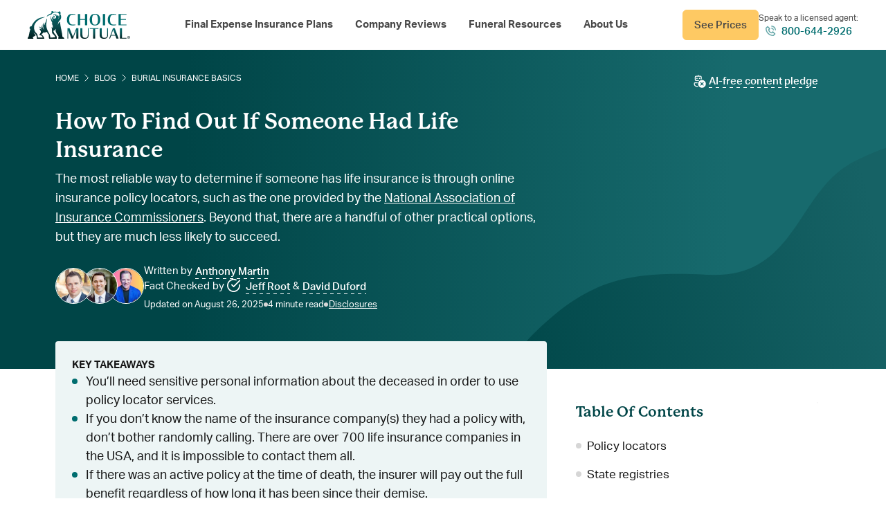

--- FILE ---
content_type: text/html; charset=UTF-8
request_url: https://choicemutual.com/blog/how-to-find-out-if-someone-has-life-insurance/
body_size: 183123
content:
<!DOCTYPE HTML>
<html lang="en-US">

<head><meta charset="UTF-8"><script>if(navigator.userAgent.match(/MSIE|Internet Explorer/i)||navigator.userAgent.match(/Trident\/7\..*?rv:11/i)){var href=document.location.href;if(!href.match(/[?&]nowprocket/)){if(href.indexOf("?")==-1){if(href.indexOf("#")==-1){document.location.href=href+"?nowprocket=1"}else{document.location.href=href.replace("#","?nowprocket=1#")}}else{if(href.indexOf("#")==-1){document.location.href=href+"&nowprocket=1"}else{document.location.href=href.replace("#","&nowprocket=1#")}}}}</script><script>(()=>{class RocketLazyLoadScripts{constructor(){this.v="2.0.4",this.userEvents=["keydown","keyup","mousedown","mouseup","mousemove","mouseover","mouseout","touchmove","touchstart","touchend","touchcancel","wheel","click","dblclick","input"],this.attributeEvents=["onblur","onclick","oncontextmenu","ondblclick","onfocus","onmousedown","onmouseenter","onmouseleave","onmousemove","onmouseout","onmouseover","onmouseup","onmousewheel","onscroll","onsubmit"]}async t(){this.i(),this.o(),/iP(ad|hone)/.test(navigator.userAgent)&&this.h(),this.u(),this.l(this),this.m(),this.k(this),this.p(this),this._(),await Promise.all([this.R(),this.L()]),this.lastBreath=Date.now(),this.S(this),this.P(),this.D(),this.O(),this.M(),await this.C(this.delayedScripts.normal),await this.C(this.delayedScripts.defer),await this.C(this.delayedScripts.async),await this.T(),await this.F(),await this.j(),await this.A(),window.dispatchEvent(new Event("rocket-allScriptsLoaded")),this.everythingLoaded=!0,this.lastTouchEnd&&await new Promise(t=>setTimeout(t,500-Date.now()+this.lastTouchEnd)),this.I(),this.H(),this.U(),this.W()}i(){this.CSPIssue=sessionStorage.getItem("rocketCSPIssue"),document.addEventListener("securitypolicyviolation",t=>{this.CSPIssue||"script-src-elem"!==t.violatedDirective||"data"!==t.blockedURI||(this.CSPIssue=!0,sessionStorage.setItem("rocketCSPIssue",!0))},{isRocket:!0})}o(){window.addEventListener("pageshow",t=>{this.persisted=t.persisted,this.realWindowLoadedFired=!0},{isRocket:!0}),window.addEventListener("pagehide",()=>{this.onFirstUserAction=null},{isRocket:!0})}h(){let t;function e(e){t=e}window.addEventListener("touchstart",e,{isRocket:!0}),window.addEventListener("touchend",function i(o){o.changedTouches[0]&&t.changedTouches[0]&&Math.abs(o.changedTouches[0].pageX-t.changedTouches[0].pageX)<10&&Math.abs(o.changedTouches[0].pageY-t.changedTouches[0].pageY)<10&&o.timeStamp-t.timeStamp<200&&(window.removeEventListener("touchstart",e,{isRocket:!0}),window.removeEventListener("touchend",i,{isRocket:!0}),"INPUT"===o.target.tagName&&"text"===o.target.type||(o.target.dispatchEvent(new TouchEvent("touchend",{target:o.target,bubbles:!0})),o.target.dispatchEvent(new MouseEvent("mouseover",{target:o.target,bubbles:!0})),o.target.dispatchEvent(new PointerEvent("click",{target:o.target,bubbles:!0,cancelable:!0,detail:1,clientX:o.changedTouches[0].clientX,clientY:o.changedTouches[0].clientY})),event.preventDefault()))},{isRocket:!0})}q(t){this.userActionTriggered||("mousemove"!==t.type||this.firstMousemoveIgnored?"keyup"===t.type||"mouseover"===t.type||"mouseout"===t.type||(this.userActionTriggered=!0,this.onFirstUserAction&&this.onFirstUserAction()):this.firstMousemoveIgnored=!0),"click"===t.type&&t.preventDefault(),t.stopPropagation(),t.stopImmediatePropagation(),"touchstart"===this.lastEvent&&"touchend"===t.type&&(this.lastTouchEnd=Date.now()),"click"===t.type&&(this.lastTouchEnd=0),this.lastEvent=t.type,t.composedPath&&t.composedPath()[0].getRootNode()instanceof ShadowRoot&&(t.rocketTarget=t.composedPath()[0]),this.savedUserEvents.push(t)}u(){this.savedUserEvents=[],this.userEventHandler=this.q.bind(this),this.userEvents.forEach(t=>window.addEventListener(t,this.userEventHandler,{passive:!1,isRocket:!0})),document.addEventListener("visibilitychange",this.userEventHandler,{isRocket:!0})}U(){this.userEvents.forEach(t=>window.removeEventListener(t,this.userEventHandler,{passive:!1,isRocket:!0})),document.removeEventListener("visibilitychange",this.userEventHandler,{isRocket:!0}),this.savedUserEvents.forEach(t=>{(t.rocketTarget||t.target).dispatchEvent(new window[t.constructor.name](t.type,t))})}m(){const t="return false",e=Array.from(this.attributeEvents,t=>"data-rocket-"+t),i="["+this.attributeEvents.join("],[")+"]",o="[data-rocket-"+this.attributeEvents.join("],[data-rocket-")+"]",s=(e,i,o)=>{o&&o!==t&&(e.setAttribute("data-rocket-"+i,o),e["rocket"+i]=new Function("event",o),e.setAttribute(i,t))};new MutationObserver(t=>{for(const n of t)"attributes"===n.type&&(n.attributeName.startsWith("data-rocket-")||this.everythingLoaded?n.attributeName.startsWith("data-rocket-")&&this.everythingLoaded&&this.N(n.target,n.attributeName.substring(12)):s(n.target,n.attributeName,n.target.getAttribute(n.attributeName))),"childList"===n.type&&n.addedNodes.forEach(t=>{if(t.nodeType===Node.ELEMENT_NODE)if(this.everythingLoaded)for(const i of[t,...t.querySelectorAll(o)])for(const t of i.getAttributeNames())e.includes(t)&&this.N(i,t.substring(12));else for(const e of[t,...t.querySelectorAll(i)])for(const t of e.getAttributeNames())this.attributeEvents.includes(t)&&s(e,t,e.getAttribute(t))})}).observe(document,{subtree:!0,childList:!0,attributeFilter:[...this.attributeEvents,...e]})}I(){this.attributeEvents.forEach(t=>{document.querySelectorAll("[data-rocket-"+t+"]").forEach(e=>{this.N(e,t)})})}N(t,e){const i=t.getAttribute("data-rocket-"+e);i&&(t.setAttribute(e,i),t.removeAttribute("data-rocket-"+e))}k(t){Object.defineProperty(HTMLElement.prototype,"onclick",{get(){return this.rocketonclick||null},set(e){this.rocketonclick=e,this.setAttribute(t.everythingLoaded?"onclick":"data-rocket-onclick","this.rocketonclick(event)")}})}S(t){function e(e,i){let o=e[i];e[i]=null,Object.defineProperty(e,i,{get:()=>o,set(s){t.everythingLoaded?o=s:e["rocket"+i]=o=s}})}e(document,"onreadystatechange"),e(window,"onload"),e(window,"onpageshow");try{Object.defineProperty(document,"readyState",{get:()=>t.rocketReadyState,set(e){t.rocketReadyState=e},configurable:!0}),document.readyState="loading"}catch(t){console.log("WPRocket DJE readyState conflict, bypassing")}}l(t){this.originalAddEventListener=EventTarget.prototype.addEventListener,this.originalRemoveEventListener=EventTarget.prototype.removeEventListener,this.savedEventListeners=[],EventTarget.prototype.addEventListener=function(e,i,o){o&&o.isRocket||!t.B(e,this)&&!t.userEvents.includes(e)||t.B(e,this)&&!t.userActionTriggered||e.startsWith("rocket-")||t.everythingLoaded?t.originalAddEventListener.call(this,e,i,o):(t.savedEventListeners.push({target:this,remove:!1,type:e,func:i,options:o}),"mouseenter"!==e&&"mouseleave"!==e||t.originalAddEventListener.call(this,e,t.savedUserEvents.push,o))},EventTarget.prototype.removeEventListener=function(e,i,o){o&&o.isRocket||!t.B(e,this)&&!t.userEvents.includes(e)||t.B(e,this)&&!t.userActionTriggered||e.startsWith("rocket-")||t.everythingLoaded?t.originalRemoveEventListener.call(this,e,i,o):t.savedEventListeners.push({target:this,remove:!0,type:e,func:i,options:o})}}J(t,e){this.savedEventListeners=this.savedEventListeners.filter(i=>{let o=i.type,s=i.target||window;return e!==o||t!==s||(this.B(o,s)&&(i.type="rocket-"+o),this.$(i),!1)})}H(){EventTarget.prototype.addEventListener=this.originalAddEventListener,EventTarget.prototype.removeEventListener=this.originalRemoveEventListener,this.savedEventListeners.forEach(t=>this.$(t))}$(t){t.remove?this.originalRemoveEventListener.call(t.target,t.type,t.func,t.options):this.originalAddEventListener.call(t.target,t.type,t.func,t.options)}p(t){let e;function i(e){return t.everythingLoaded?e:e.split(" ").map(t=>"load"===t||t.startsWith("load.")?"rocket-jquery-load":t).join(" ")}function o(o){function s(e){const s=o.fn[e];o.fn[e]=o.fn.init.prototype[e]=function(){return this[0]===window&&t.userActionTriggered&&("string"==typeof arguments[0]||arguments[0]instanceof String?arguments[0]=i(arguments[0]):"object"==typeof arguments[0]&&Object.keys(arguments[0]).forEach(t=>{const e=arguments[0][t];delete arguments[0][t],arguments[0][i(t)]=e})),s.apply(this,arguments),this}}if(o&&o.fn&&!t.allJQueries.includes(o)){const e={DOMContentLoaded:[],"rocket-DOMContentLoaded":[]};for(const t in e)document.addEventListener(t,()=>{e[t].forEach(t=>t())},{isRocket:!0});o.fn.ready=o.fn.init.prototype.ready=function(i){function s(){parseInt(o.fn.jquery)>2?setTimeout(()=>i.bind(document)(o)):i.bind(document)(o)}return"function"==typeof i&&(t.realDomReadyFired?!t.userActionTriggered||t.fauxDomReadyFired?s():e["rocket-DOMContentLoaded"].push(s):e.DOMContentLoaded.push(s)),o([])},s("on"),s("one"),s("off"),t.allJQueries.push(o)}e=o}t.allJQueries=[],o(window.jQuery),Object.defineProperty(window,"jQuery",{get:()=>e,set(t){o(t)}})}P(){const t=new Map;document.write=document.writeln=function(e){const i=document.currentScript,o=document.createRange(),s=i.parentElement;let n=t.get(i);void 0===n&&(n=i.nextSibling,t.set(i,n));const c=document.createDocumentFragment();o.setStart(c,0),c.appendChild(o.createContextualFragment(e)),s.insertBefore(c,n)}}async R(){return new Promise(t=>{this.userActionTriggered?t():this.onFirstUserAction=t})}async L(){return new Promise(t=>{document.addEventListener("DOMContentLoaded",()=>{this.realDomReadyFired=!0,t()},{isRocket:!0})})}async j(){return this.realWindowLoadedFired?Promise.resolve():new Promise(t=>{window.addEventListener("load",t,{isRocket:!0})})}M(){this.pendingScripts=[];this.scriptsMutationObserver=new MutationObserver(t=>{for(const e of t)e.addedNodes.forEach(t=>{"SCRIPT"!==t.tagName||t.noModule||t.isWPRocket||this.pendingScripts.push({script:t,promise:new Promise(e=>{const i=()=>{const i=this.pendingScripts.findIndex(e=>e.script===t);i>=0&&this.pendingScripts.splice(i,1),e()};t.addEventListener("load",i,{isRocket:!0}),t.addEventListener("error",i,{isRocket:!0}),setTimeout(i,1e3)})})})}),this.scriptsMutationObserver.observe(document,{childList:!0,subtree:!0})}async F(){await this.X(),this.pendingScripts.length?(await this.pendingScripts[0].promise,await this.F()):this.scriptsMutationObserver.disconnect()}D(){this.delayedScripts={normal:[],async:[],defer:[]},document.querySelectorAll("script[type$=rocketlazyloadscript]").forEach(t=>{t.hasAttribute("data-rocket-src")?t.hasAttribute("async")&&!1!==t.async?this.delayedScripts.async.push(t):t.hasAttribute("defer")&&!1!==t.defer||"module"===t.getAttribute("data-rocket-type")?this.delayedScripts.defer.push(t):this.delayedScripts.normal.push(t):this.delayedScripts.normal.push(t)})}async _(){await this.L();let t=[];document.querySelectorAll("script[type$=rocketlazyloadscript][data-rocket-src]").forEach(e=>{let i=e.getAttribute("data-rocket-src");if(i&&!i.startsWith("data:")){i.startsWith("//")&&(i=location.protocol+i);try{const o=new URL(i).origin;o!==location.origin&&t.push({src:o,crossOrigin:e.crossOrigin||"module"===e.getAttribute("data-rocket-type")})}catch(t){}}}),t=[...new Map(t.map(t=>[JSON.stringify(t),t])).values()],this.Y(t,"preconnect")}async G(t){if(await this.K(),!0!==t.noModule||!("noModule"in HTMLScriptElement.prototype))return new Promise(e=>{let i;function o(){(i||t).setAttribute("data-rocket-status","executed"),e()}try{if(navigator.userAgent.includes("Firefox/")||""===navigator.vendor||this.CSPIssue)i=document.createElement("script"),[...t.attributes].forEach(t=>{let e=t.nodeName;"type"!==e&&("data-rocket-type"===e&&(e="type"),"data-rocket-src"===e&&(e="src"),i.setAttribute(e,t.nodeValue))}),t.text&&(i.text=t.text),t.nonce&&(i.nonce=t.nonce),i.hasAttribute("src")?(i.addEventListener("load",o,{isRocket:!0}),i.addEventListener("error",()=>{i.setAttribute("data-rocket-status","failed-network"),e()},{isRocket:!0}),setTimeout(()=>{i.isConnected||e()},1)):(i.text=t.text,o()),i.isWPRocket=!0,t.parentNode.replaceChild(i,t);else{const i=t.getAttribute("data-rocket-type"),s=t.getAttribute("data-rocket-src");i?(t.type=i,t.removeAttribute("data-rocket-type")):t.removeAttribute("type"),t.addEventListener("load",o,{isRocket:!0}),t.addEventListener("error",i=>{this.CSPIssue&&i.target.src.startsWith("data:")?(console.log("WPRocket: CSP fallback activated"),t.removeAttribute("src"),this.G(t).then(e)):(t.setAttribute("data-rocket-status","failed-network"),e())},{isRocket:!0}),s?(t.fetchPriority="high",t.removeAttribute("data-rocket-src"),t.src=s):t.src="data:text/javascript;base64,"+window.btoa(unescape(encodeURIComponent(t.text)))}}catch(i){t.setAttribute("data-rocket-status","failed-transform"),e()}});t.setAttribute("data-rocket-status","skipped")}async C(t){const e=t.shift();return e?(e.isConnected&&await this.G(e),this.C(t)):Promise.resolve()}O(){this.Y([...this.delayedScripts.normal,...this.delayedScripts.defer,...this.delayedScripts.async],"preload")}Y(t,e){this.trash=this.trash||[];let i=!0;var o=document.createDocumentFragment();t.forEach(t=>{const s=t.getAttribute&&t.getAttribute("data-rocket-src")||t.src;if(s&&!s.startsWith("data:")){const n=document.createElement("link");n.href=s,n.rel=e,"preconnect"!==e&&(n.as="script",n.fetchPriority=i?"high":"low"),t.getAttribute&&"module"===t.getAttribute("data-rocket-type")&&(n.crossOrigin=!0),t.crossOrigin&&(n.crossOrigin=t.crossOrigin),t.integrity&&(n.integrity=t.integrity),t.nonce&&(n.nonce=t.nonce),o.appendChild(n),this.trash.push(n),i=!1}}),document.head.appendChild(o)}W(){this.trash.forEach(t=>t.remove())}async T(){try{document.readyState="interactive"}catch(t){}this.fauxDomReadyFired=!0;try{await this.K(),this.J(document,"readystatechange"),document.dispatchEvent(new Event("rocket-readystatechange")),await this.K(),document.rocketonreadystatechange&&document.rocketonreadystatechange(),await this.K(),this.J(document,"DOMContentLoaded"),document.dispatchEvent(new Event("rocket-DOMContentLoaded")),await this.K(),this.J(window,"DOMContentLoaded"),window.dispatchEvent(new Event("rocket-DOMContentLoaded"))}catch(t){console.error(t)}}async A(){try{document.readyState="complete"}catch(t){}try{await this.K(),this.J(document,"readystatechange"),document.dispatchEvent(new Event("rocket-readystatechange")),await this.K(),document.rocketonreadystatechange&&document.rocketonreadystatechange(),await this.K(),this.J(window,"load"),window.dispatchEvent(new Event("rocket-load")),await this.K(),window.rocketonload&&window.rocketonload(),await this.K(),this.allJQueries.forEach(t=>t(window).trigger("rocket-jquery-load")),await this.K(),this.J(window,"pageshow");const t=new Event("rocket-pageshow");t.persisted=this.persisted,window.dispatchEvent(t),await this.K(),window.rocketonpageshow&&window.rocketonpageshow({persisted:this.persisted})}catch(t){console.error(t)}}async K(){Date.now()-this.lastBreath>45&&(await this.X(),this.lastBreath=Date.now())}async X(){return document.hidden?new Promise(t=>setTimeout(t)):new Promise(t=>requestAnimationFrame(t))}B(t,e){return e===document&&"readystatechange"===t||(e===document&&"DOMContentLoaded"===t||(e===window&&"DOMContentLoaded"===t||(e===window&&"load"===t||e===window&&"pageshow"===t)))}static run(){(new RocketLazyLoadScripts).t()}}RocketLazyLoadScripts.run()})();</script>
	
	<meta http-equiv="X-UA-Compatible" content="IE=edge" />
	<meta name="viewport" content="width=device-width, initial-scale=1, maximum-scale=5">

	<link rel="icon" type="image/x-icon" href="https://choicemutual.com/wp-content/themes/choicemutual21/favicons/favicon.ico">

	
	<meta name='robots' content='max-image-preview:large, max-snippet:-1, max-video-preview:-1' />
	<style></style>
			<link rel="preload" href="https://choicemutual.com/wp-content/themes/choicemutual21/fonts/aktiv/AktivGroteskCorp-Regular.woff2" as="font" type="font/woff2" crossorigin="anonymous">
		<link rel="preload" href="https://choicemutual.com/wp-content/themes/choicemutual21/fonts/aktiv/AktivGroteskCorp-Bold.woff2" as="font" type="font/woff2" crossorigin="anonymous">
		<link rel="preload" href="https://choicemutual.com/wp-content/themes/choicemutual21/fonts/aktiv/AktivGroteskCorp-Medium.woff2" as="font" type="font/woff2" crossorigin="anonymous">
		<link rel="preload" href="https://choicemutual.com/wp-content/themes/choicemutual21/fonts/mackinac/P22MackinacPro-Bold.woff2" as="font" type="font/woff2" crossorigin="anonymous">
		
		
	<!-- This site is optimized with the Yoast SEO plugin v26.3 - https://yoast.com/wordpress/plugins/seo/ -->
	<title>7 Proven Ways To Find Out If Someone Had Life Insurance</title>
<link crossorigin data-rocket-preload as="font" href="https://choicemutual.com/wp-content/themes/choicemutual21/fonts/icomoon/fonts/icomoon.ttf?20240228a" rel="preload">
<link crossorigin data-rocket-preload as="font" href="https://fonts.gstatic.com/s/inter/v20/UcCo3FwrK3iLTcviYwY.woff2" rel="preload">
<link crossorigin data-rocket-preload as="font" href="https://choicemutual.com/wp-content/themes/choicemutual21/fonts/aktiv/AktivGroteskCorp-Regular.woff2" rel="preload">
<link crossorigin data-rocket-preload as="font" href="https://choicemutual.com/wp-content/themes/choicemutual21/fonts/aktiv/AktivGroteskCorp-Bold.woff2" rel="preload">
<link crossorigin data-rocket-preload as="font" href="https://choicemutual.com/wp-content/themes/choicemutual21/fonts/aktiv/AktivGroteskCorp-Medium.woff2" rel="preload">
<link crossorigin data-rocket-preload as="font" href="https://choicemutual.com/wp-content/themes/choicemutual21/fonts/mackinac/P22MackinacPro-Medium.woff2" rel="preload">
<link crossorigin data-rocket-preload as="font" href="https://choicemutual.com/wp-content/themes/choicemutual21/fonts/mackinac/P22MackinacPro-Bold.woff2" rel="preload">
<style id="wpr-usedcss">img:is([sizes=auto i],[sizes^="auto," i]){contain-intrinsic-size:3000px 1500px}:root{--wp-admin-theme-color:#007cba;--wp-admin-theme-color--rgb:0,124,186;--wp-admin-theme-color-darker-10:#006ba1;--wp-admin-theme-color-darker-10--rgb:0,107,161;--wp-admin-theme-color-darker-20:#005a87;--wp-admin-theme-color-darker-20--rgb:0,90,135;--wp-admin-border-width-focus:2px;--wp-block-synced-color:#7a00df;--wp-block-synced-color--rgb:122,0,223;--wp-bound-block-color:var(--wp-block-synced-color)}@media (min-resolution:192dpi){:root{--wp-admin-border-width-focus:1.5px}}:root{--wp--preset--font-size--normal:16px;--wp--preset--font-size--huge:42px}html :where(.has-border-color){border-style:solid}html :where([style*=border-top-color]){border-top-style:solid}html :where([style*=border-right-color]){border-right-style:solid}html :where([style*=border-bottom-color]){border-bottom-style:solid}html :where([style*=border-left-color]){border-left-style:solid}html :where([style*=border-width]){border-style:solid}html :where([style*=border-top-width]){border-top-style:solid}html :where([style*=border-right-width]){border-right-style:solid}html :where([style*=border-bottom-width]){border-bottom-style:solid}html :where([style*=border-left-width]){border-left-style:solid}html :where(img[class*=wp-image-]){height:auto;max-width:100%}:where(figure){margin:0 0 1em}html :where(.is-position-sticky){--wp-admin--admin-bar--position-offset:var(--wp-admin--admin-bar--height,0px)}@media screen and (max-width:600px){html :where(.is-position-sticky){--wp-admin--admin-bar--position-offset:0px}}.insurance-cost-tool>.insurance-cost-tool--header>.insurance-cost-tool--filters>.insurance-cost-tool--filters_item>.insurance-cost-tool--filters_checks>.feic--check>label,.insurance-cost-tool>.insurance-cost-tool--header>.insurance-cost-tool--filters>.insurance-cost-tool--filters_item>.insurance-cost-tool--filters_checks>.feic--check>label:before,.insurance-cost-tool>.insurance-cost-tool--header>.insurance-cost-tool--filters>.insurance-cost-tool--filters_item>.insurance-cost-tool--filters_select>.feic--custom-select>.feic--select-button,.insurance-cost-tool>.insurance-cost-tool--header>.insurance-cost-tool--filters>.insurance-cost-tool--filters_item>.insurance-cost-tool--filters_select>.feic--custom-select>.feic--select-dropdown,.insurance-cost-tool>.insurance-cost-tool--header>.insurance-cost-tool--filters>.insurance-cost-tool--filters_item>.insurance-cost-tool--filters_select>.feic--custom-select>.feic--select-dropdown>li,.insurance-cost-tool>.insurance-cost-tool--header>.insurance-cost-tool--filters>.insurance-cost-tool--filters_item>.insurance-cost-tool--filters_select>.feic--custom-select>.feic--select-dropdown>li>input[type=radio],.insurance-cost-tool>.insurance-cost-tool--header>.insurance-cost-tool--filters>.insurance-cost-tool--filters_item>.insurance-cost-tool--filters_select>.feic--custom-select>.feic--select-dropdown>li>label{position:relative;border:0;margin:0;padding:0;border-radius:0;list-style:none;box-shadow:none}.insurance-cost-tool{--company-color:0,109,111;max-width:1000px;margin-left:auto;margin-right:auto;padding:29px 32px 32px;background:#fafafa;box-shadow:inset 0 0 0 1px #ebebeb;position:relative;border-radius:2px;margin:2rem auto;text-align:left;font-size:15px;font-style:normal;font-weight:400;line-height:130%;font-family:inherit;color:#161616}.insurance-cost-tool li,.insurance-cost-tool ul{padding:0!important;margin:0!important}.insurance-cost-tool:before{content:"";width:100%;height:5px;display:block;background-color:rgb(var(--company-color));position:absolute;top:0;left:0;right:0}.insurance-cost-tool>.insurance-cost-tool--header>.insurance-cost-tool--title{display:flex;justify-content:center;align-items:center;flex-direction:column;gap:8px;width:100%}.insurance-cost-tool>.insurance-cost-tool--header>.insurance-cost-tool--title>.insurance-cost-tool--title_logo{margin-bottom:8px}.insurance-cost-tool>.insurance-cost-tool--header>.insurance-cost-tool--title>.insurance-cost-tool--title_logo img{display:block;margin-bottom:0;width:100%}.insurance-cost-tool>.insurance-cost-tool--header>.insurance-cost-tool--title>.insurance-cost-tool--title_text{font-size:21px;font-style:normal;font-weight:500;line-height:26px;width:100%;display:flex;flex-direction:row;flex-wrap:wrap;gap:0 6px;justify-content:center}.insurance-cost-tool>.insurance-cost-tool--header>.insurance-cost-tool--title>.insurance-cost-tool--title_descriptors>ul{display:flex;flex-direction:row;flex-wrap:wrap;justify-content:center;padding:0;margin:0;list-style-type:none}.insurance-cost-tool>.insurance-cost-tool--header>.insurance-cost-tool--title>.insurance-cost-tool--title_descriptors>ul>li{color:#474747;display:flex;align-items:center;justify-content:center;font-size:15px;font-style:normal;font-weight:400;line-height:130%;font-family:inherit;text-align:center}.insurance-cost-tool>.insurance-cost-tool--header>.insurance-cost-tool--title>.insurance-cost-tool--title_descriptors>ul>li .insurance-cost-tool--title_descriptors-icon{display:block;height:14px;margin-right:6px}.insurance-cost-tool>.insurance-cost-tool--header>.insurance-cost-tool--title>.insurance-cost-tool--title_descriptors>ul>li .insurance-cost-tool--title_descriptors-icon>img{display:block}.insurance-cost-tool>.insurance-cost-tool--header>.insurance-cost-tool--title>.insurance-cost-tool--title_descriptors>ul>li:before{content:"";display:block;width:6px;height:6px;background-color:#bebebe;border-radius:50%;margin:0 12px}.insurance-cost-tool>.insurance-cost-tool--header>.insurance-cost-tool--title>.insurance-cost-tool--title_descriptors>ul>li:first-child:before{content:none}.insurance-cost-tool>.insurance-cost-tool--wrapper{position:relative}.insurance-cost-tool>.insurance-cost-tool--wrapper:before{content:"";width:100%;height:100%;display:block;position:absolute;top:0;left:0;background-color:rgba(255,255,255,.7);opacity:0;visibility:hidden;pointer-events:none;transition:opacity .15s ease-in-out}.insurance-cost-tool>.insurance-cost-tool--wrapper.overlay:before{opacity:1;visibility:visible;pointer-events:all}.insurance-cost-tool>.insurance-cost-tool--wrapper>.insurance-cost-tool--footer{margin-top:32px;padding-top:32px;border-top:1px solid #d6d6d6}.insurance-cost-tool>.insurance-cost-tool--header>.insurance-cost-tool--filters{margin-top:32px;--feic-gap-y:32px;--feic-gap-x:40px;display:flex;justify-content:center;gap:var(--feic-gap-y) var(--feic-gap-x);font-size:16px;flex-wrap:wrap}.insurance-cost-tool>.insurance-cost-tool--header>.insurance-cost-tool--filters>.insurance-cost-tool--filters_item{flex-basis:100%}.insurance-cost-tool>.insurance-cost-tool--header>.insurance-cost-tool--filters>.insurance-cost-tool--filters_item>label{display:inline-block;color:#161616;text-align:right;font-size:14px;font-weight:400;line-height:21px;line-height:26px;text-transform:uppercase;margin-bottom:8px}.insurance-cost-tool>.insurance-cost-tool--header>.insurance-cost-tool--filters>.insurance-cost-tool--filters_item:first-child:nth-last-child(3){flex-basis:calc(38% - var(--feic-gap-x)*2/3)}.insurance-cost-tool>.insurance-cost-tool--header>.insurance-cost-tool--filters>.insurance-cost-tool--filters_item:first-child:nth-last-child(3)~.insurance-cost-tool--filters_item:nth-child(3){flex-basis:calc(36% - var(--feic-gap-x)*2/3)}.insurance-cost-tool>.insurance-cost-tool--header>.insurance-cost-tool--filters>.insurance-cost-tool--filters_item:first-child:nth-last-child(3)~.insurance-cost-tool--filters_item{flex-basis:calc(26% - var(--feic-gap-x)*2/3)}.insurance-cost-tool>.insurance-cost-tool--header>.insurance-cost-tool--filters>.insurance-cost-tool--filters_item:first-child:nth-last-child(4),.insurance-cost-tool>.insurance-cost-tool--header>.insurance-cost-tool--filters>.insurance-cost-tool--filters_item:first-child:nth-last-child(4)~.insurance-cost-tool--filters_item{flex-basis:calc(50% - var(--feic-gap-x)/ 2)}.insurance-cost-tool>.insurance-cost-tool--header>.insurance-cost-tool--filters>.insurance-cost-tool--filters_item>.insurance-cost-tool--filters_checks{display:flex}.insurance-cost-tool>.insurance-cost-tool--header>.insurance-cost-tool--filters>.insurance-cost-tool--filters_item>.insurance-cost-tool--filters_checks>.feic--check{position:relative;flex:1}.insurance-cost-tool>.insurance-cost-tool--header>.insurance-cost-tool--filters>.insurance-cost-tool--filters_item>.insurance-cost-tool--filters_checks>.feic--check>input{position:absolute;opacity:0;visibility:hidden}.insurance-cost-tool>.insurance-cost-tool--header>.insurance-cost-tool--filters>.insurance-cost-tool--filters_item>.insurance-cost-tool--filters_checks>.feic--check>label{display:flex;height:44px;align-items:center;justify-content:center;gap:6px;border:1px solid rgb(var(--company-color));border-left:0;background-color:rgba(var(--company-color),.08);cursor:pointer;font-size:15px;font-style:normal;font-weight:400;line-height:130%;font-family:inherit;color:#161616!important}.insurance-cost-tool>.insurance-cost-tool--header>.insurance-cost-tool--filters>.insurance-cost-tool--filters_item>.insurance-cost-tool--filters_checks>.feic--check>label:hover{background-color:rgba(var(--company-color),.24);font-weight:500}.insurance-cost-tool>.insurance-cost-tool--header>.insurance-cost-tool--filters>.insurance-cost-tool--filters_item>.insurance-cost-tool--filters_checks>.feic--check>label:before{content:"";display:none;width:15px;height:21px;background:url("data:image/svg+xml,%3Csvg xmlns='http://www.w3.org/2000/svg' width='15' height='14' viewBox='0 0 15 14' fill='none'%3E%3Cpath d='M4.8158 7.00009L6.91257 9.09687L10.4072 4.90332' stroke='white' stroke-linecap='round' stroke-linejoin='round'/%3E%3Cpath d='M7.5 13.5C11.0899 13.5 14 10.5899 14 7C14 3.41015 11.0899 0.5 7.5 0.5C3.91015 0.5 1 3.41015 1 7C1 10.5899 3.91015 13.5 7.5 13.5Z' stroke='white'/%3E%3C/svg%3E") center no-repeat!important}.insurance-cost-tool>.insurance-cost-tool--header>.insurance-cost-tool--filters>.insurance-cost-tool--filters_item>.insurance-cost-tool--filters_checks>.feic--check>label:after{display:none!important}.insurance-cost-tool>.insurance-cost-tool--header>.insurance-cost-tool--filters>.insurance-cost-tool--filters_item>.insurance-cost-tool--filters_checks>.feic--check>label>span{transform:translateY(1px)}.insurance-cost-tool>.insurance-cost-tool--header>.insurance-cost-tool--filters>.insurance-cost-tool--filters_item>.insurance-cost-tool--filters_checks>.feic--check:first-child>label{border-top-left-radius:2px;border-bottom-left-radius:2px;border-left:1px solid rgb(var(--company-color))}.insurance-cost-tool>.insurance-cost-tool--header>.insurance-cost-tool--filters>.insurance-cost-tool--filters_item>.insurance-cost-tool--filters_checks>.feic--check:last-child>label{border-top-right-radius:2px;border-bottom-right-radius:2px}.insurance-cost-tool>.insurance-cost-tool--header>.insurance-cost-tool--filters>.insurance-cost-tool--filters_item>.insurance-cost-tool--filters_checks>.feic--check>input:checked+label,.insurance-cost-tool>.insurance-cost-tool--header>.insurance-cost-tool--filters>.insurance-cost-tool--filters_item>.insurance-cost-tool--filters_checks>.feic--check>input:checked~label{background-color:rgba(var(--company-color),1);color:#fff!important;font-weight:500}.insurance-cost-tool>.insurance-cost-tool--header>.insurance-cost-tool--filters>.insurance-cost-tool--filters_item>.insurance-cost-tool--filters_checks>.feic--check>input:checked+label:before,.insurance-cost-tool>.insurance-cost-tool--header>.insurance-cost-tool--filters>.insurance-cost-tool--filters_item>.insurance-cost-tool--filters_checks>.feic--check>input:checked~label:before{display:block}.insurance-cost-tool>.insurance-cost-tool--header>.insurance-cost-tool--filters>.insurance-cost-tool--filters_item>.insurance-cost-tool--filters_select>.feic--custom-select{position:relative;width:100%;max-width:100%;color:#161616!important}.insurance-cost-tool>.insurance-cost-tool--header>.insurance-cost-tool--filters>.insurance-cost-tool--filters_item>.insurance-cost-tool--filters_select>.feic--custom-select>.feic--select-button{width:100%;height:44px;border-radius:2px;border:1px solid #dedede;box-shadow:none!important;background:#fff;padding:9px 12px;font-size:15px;font-style:normal;font-weight:400;line-height:130%;font-family:inherit;cursor:pointer;color:#161616!important;display:flex;justify-content:space-between;align-items:center}.insurance-cost-tool>.insurance-cost-tool--header>.insurance-cost-tool--filters>.insurance-cost-tool--filters_item>.insurance-cost-tool--filters_select>.feic--custom-select>.feic--select-button .selected-value{text-align:left;transform:translateY(1px)}@supports(-webkit-hyphens:none){.insurance-cost-tool>.insurance-cost-tool--header>.insurance-cost-tool--filters>.insurance-cost-tool--filters_item>.insurance-cost-tool--filters_checks>.feic--check>label>span{transform:translateY(0)}.insurance-cost-tool>.insurance-cost-tool--header>.insurance-cost-tool--filters>.insurance-cost-tool--filters_item>.insurance-cost-tool--filters_select>.feic--custom-select>.feic--select-button .selected-value{transform:translateY(0)}}.insurance-cost-tool>.insurance-cost-tool--header>.insurance-cost-tool--filters>.insurance-cost-tool--filters_item>.insurance-cost-tool--filters_select>.feic--custom-select>.feic--select-button .arrow{background-image:url("data:image/svg+xml,%3Csvg width='12' height='12' viewBox='0 0 12 12' fill='none' xmlns='http://www.w3.org/2000/svg'%3E%3Cg id='bi:chevron-down'%3E%3Cg id='Group'%3E%3Cpath id='Vector' fill-rule='evenodd' clip-rule='evenodd' d='M1.23419 4.48468C1.26903 4.44976 1.31041 4.42205 1.35597 4.40315C1.40153 4.38424 1.45037 4.37451 1.49969 4.37451C1.54902 4.37451 1.59786 4.38424 1.64342 4.40315C1.68898 4.42205 1.73036 4.44976 1.76519 4.48468L5.99969 8.71993L10.2342 4.48468C10.2691 4.44982 10.3105 4.42216 10.356 4.40329C10.4016 4.38442 10.4504 4.37471 10.4997 4.37471C10.549 4.37471 10.5978 4.38442 10.6434 4.40329C10.6889 4.42216 10.7303 4.44982 10.7652 4.48468C10.8001 4.51955 10.8277 4.56094 10.8466 4.60649C10.8655 4.65205 10.8752 4.70087 10.8752 4.75018C10.8752 4.79949 10.8655 4.84832 10.8466 4.89387C10.8277 4.93942 10.8001 4.98082 10.7652 5.01568L6.26519 9.51568C6.23036 9.55061 6.18898 9.57831 6.14342 9.59722C6.09786 9.61612 6.04902 9.62585 5.99969 9.62585C5.95037 9.62585 5.90153 9.61612 5.85597 9.59722C5.81041 9.57831 5.76903 9.55061 5.73419 9.51568L1.23419 5.01568C1.19927 4.98085 1.17156 4.93947 1.15266 4.89391C1.13375 4.84835 1.12402 4.79951 1.12402 4.75018C1.12402 4.70086 1.13375 4.65202 1.15266 4.60646C1.17156 4.5609 1.19927 4.51952 1.23419 4.48468Z' fill='%23474747' stroke='%23474747'/%3E%3C/g%3E%3C/g%3E%3C/svg%3E%0A");background-position:center;background-repeat:no-repeat;width:12px;height:12px}.insurance-cost-tool>.insurance-cost-tool--header>.insurance-cost-tool--filters>.insurance-cost-tool--filters_item>.insurance-cost-tool--filters_select>.feic--custom-select>.feic--select-dropdown{position:absolute;width:100%;box-shadow:0 10px 25px rgba(0,0,0,.2);background-color:#fff;border:1px solid #caced1;border-radius:2px;padding:10px 0;margin-top:0;max-width:100%;overflow-y:auto;transition:.15s ease;opacity:0;visibility:hidden;box-sizing:border-box;max-height:263px}.insurance-cost-tool>.insurance-cost-tool--header>.insurance-cost-tool--filters>.insurance-cost-tool--filters_item>.insurance-cost-tool--filters_select>.feic--custom-select>.feic--select-dropdown:focus-within{box-shadow:0 10px 25px rgba(94,108,233,.6)}.insurance-cost-tool>.insurance-cost-tool--header>.insurance-cost-tool--filters>.insurance-cost-tool--filters_item>.insurance-cost-tool--filters_select>.feic--custom-select>.feic--select-dropdown::-webkit-scrollbar{width:7px}.insurance-cost-tool>.insurance-cost-tool--header>.insurance-cost-tool--filters>.insurance-cost-tool--filters_item>.insurance-cost-tool--filters_select>.feic--custom-select>.feic--select-dropdown::-webkit-scrollbar-track{background:#f1f1f1;border-radius:25px}.insurance-cost-tool>.insurance-cost-tool--header>.insurance-cost-tool--filters>.insurance-cost-tool--filters_item>.insurance-cost-tool--filters_select>.feic--custom-select>.feic--select-dropdown::-webkit-scrollbar-thumb{background:#ccc;border-radius:25px}.insurance-cost-tool>.insurance-cost-tool--header>.insurance-cost-tool--filters>.insurance-cost-tool--filters_item>.insurance-cost-tool--filters_select>.feic--custom-select>.feic--select-dropdown>li{position:relative;cursor:pointer;display:flex;gap:1rem;align-items:center}.insurance-cost-tool>.insurance-cost-tool--header>.insurance-cost-tool--filters>.insurance-cost-tool--filters_item>.insurance-cost-tool--filters_select>.feic--custom-select>.feic--select-dropdown>li>label{width:100%;padding:12px;cursor:pointer;font-size:15px;font-style:normal;font-weight:400;line-height:130%;font-family:inherit;color:#161616}.insurance-cost-tool>.insurance-cost-tool--header>.insurance-cost-tool--filters>.insurance-cost-tool--filters_item>.insurance-cost-tool--filters_select>.feic--custom-select>.feic--select-dropdown>li>label:after,.insurance-cost-tool>.insurance-cost-tool--header>.insurance-cost-tool--filters>.insurance-cost-tool--filters_item>.insurance-cost-tool--filters_select>.feic--custom-select>.feic--select-dropdown>li>label:before{content:none}.insurance-cost-tool>.insurance-cost-tool--header>.insurance-cost-tool--filters>.insurance-cost-tool--filters_item>.insurance-cost-tool--filters_select>.feic--custom-select>.feic--select-dropdown>li>input:checked~label,.insurance-cost-tool>.insurance-cost-tool--header>.insurance-cost-tool--filters>.insurance-cost-tool--filters_item>.insurance-cost-tool--filters_select>.feic--custom-select>.feic--select-dropdown>li>input:focus~label,.insurance-cost-tool>.insurance-cost-tool--header>.insurance-cost-tool--filters>.insurance-cost-tool--filters_item>.insurance-cost-tool--filters_select>.feic--custom-select>.feic--select-dropdown>li>label:hover{background-color:rgba(var(--company-color),.08)}.insurance-cost-tool>.insurance-cost-tool--header>.insurance-cost-tool--filters>.insurance-cost-tool--filters_item>.insurance-cost-tool--filters_select>.feic--custom-select>.feic--select-dropdown>li>input[type=radio]{position:absolute;left:0;opacity:0;visibility:hidden}.insurance-cost-tool>.insurance-cost-tool--header>.insurance-cost-tool--filters>.insurance-cost-tool--filters_item>.insurance-cost-tool--filters_select>.feic--custom-select.active .feic--select-button{border:1px solid #474747}.insurance-cost-tool>.insurance-cost-tool--header>.insurance-cost-tool--filters>.insurance-cost-tool--filters_item>.insurance-cost-tool--filters_select>.feic--custom-select.active .feic--select-button .arrow{transform:rotate(180deg)}.insurance-cost-tool>.insurance-cost-tool--header>.insurance-cost-tool--filters>.insurance-cost-tool--filters_item>.insurance-cost-tool--filters_select>.feic--custom-select.active .feic--select-dropdown{opacity:1;visibility:visible}.insurance-cost-tool>.insurance-cost-tool--header>.insurance-cost-tool--filters>.insurance-cost-tool--filters_item:first-child .feic--custom-select{z-index:calc(5 - 1)}.insurance-cost-tool>.insurance-cost-tool--header>.insurance-cost-tool--filters>.insurance-cost-tool--filters_item:nth-child(2) .feic--custom-select{z-index:calc(5 - 2)}.insurance-cost-tool>.insurance-cost-tool--header>.insurance-cost-tool--filters>.insurance-cost-tool--filters_item:nth-child(3) .feic--custom-select{z-index:calc(5 - 3)}.insurance-cost-tool>.insurance-cost-tool--header>.insurance-cost-tool--filters>.insurance-cost-tool--filters_item:nth-child(4) .feic--custom-select{z-index:calc(5 - 4)}.insurance-cost-tool.mq-tablet{padding:24px}.insurance-cost-tool.mq-tablet>.insurance-cost-tool--header>.insurance-cost-tool--filters{--feic-gap-x:32px}.insurance-cost-tool.mq-tablet>.insurance-cost-tool--header>.insurance-cost-tool--filters>.insurance-cost-tool--filters_item:first-child:nth-last-child(3){flex-basis:100%}.insurance-cost-tool.mq-tablet>.insurance-cost-tool--header>.insurance-cost-tool--filters>.insurance-cost-tool--filters_item:first-child:nth-last-child(3)~.insurance-cost-tool--filters_item:nth-child(3){flex-basis:calc(50% - var(--feic-gap-x)/ 2)}.insurance-cost-tool.mq-tablet>.insurance-cost-tool--header>.insurance-cost-tool--filters>.insurance-cost-tool--filters_item:first-child:nth-last-child(3)~.insurance-cost-tool--filters_item{flex-basis:calc(50% - var(--feic-gap-x)/ 2)}.insurance-cost-tool.mq-tablet-2[data-company=globe-life]>.insurance-cost-tool--header>.insurance-cost-tool--title>.insurance-cost-tool--title_descriptors ul>li:before{margin:0 8px}.insurance-cost-tool.mq-tablet-3[data-company=globe-life]>.insurance-cost-tool--header>.insurance-cost-tool--title>.insurance-cost-tool--title_descriptors ul{flex-direction:column;align-items:center}.insurance-cost-tool.mq-tablet-3[data-company=globe-life]>.insurance-cost-tool--header>.insurance-cost-tool--title>.insurance-cost-tool--title_descriptors ul>li:before{content:none}.insurance-cost-tool.mq-mobile{padding:16px}.insurance-cost-tool.mq-mobile>.insurance-cost-tool--header>.insurance-cost-tool--title>.insurance-cost-tool--title_logo img{width:80%;margin-left:auto;margin-right:auto}.insurance-cost-tool.mq-mobile>.insurance-cost-tool--header>.insurance-cost-tool--filters{--feic-gap-y:24px;--feic-gap-x:32px;margin-top:24px}.insurance-cost-tool.mq-mobile>.insurance-cost-tool--header>.insurance-cost-tool--filters>.insurance-cost-tool--filters_item>label{margin-bottom:4px}.insurance-cost-tool.mq-mobile>.insurance-cost-tool--header>.insurance-cost-tool--filters>.insurance-cost-tool--filters_item:first-child:nth-last-child(3){flex-basis:100%}.insurance-cost-tool.mq-mobile>.insurance-cost-tool--header>.insurance-cost-tool--filters>.insurance-cost-tool--filters_item:first-child:nth-last-child(3)~.insurance-cost-tool--filters_item:nth-child(3){flex-basis:100%}.insurance-cost-tool.mq-mobile>.insurance-cost-tool--header>.insurance-cost-tool--filters>.insurance-cost-tool--filters_item:first-child:nth-last-child(3)~.insurance-cost-tool--filters_item{flex-basis:100%}.insurance-cost-tool.mq-mobile>.insurance-cost-tool--header>.insurance-cost-tool--filters>.insurance-cost-tool--filters_item:first-child:nth-last-child(4),.insurance-cost-tool.mq-mobile>.insurance-cost-tool--header>.insurance-cost-tool--filters>.insurance-cost-tool--filters_item:first-child:nth-last-child(4)~.insurance-cost-tool--filters_item{flex-basis:100%}.insurance-cost-tool.mq-mobile-2>.insurance-cost-tool--header>.insurance-cost-tool--title>.insurance-cost-tool--title_descriptors ul{flex-direction:column;align-items:center}.insurance-cost-tool.mq-mobile-2>.insurance-cost-tool--header>.insurance-cost-tool--title>.insurance-cost-tool--title_descriptors ul>li:before{content:none}.insurance-cost-tool.mq-mobile-3>.insurance-cost-tool--header>.insurance-cost-tool--title>.insurance-cost-tool--title_descriptors ul>li:before{margin:0 8px}.insurance-cost-tool.mq-mobile-4>.insurance-cost-tool--header>.insurance-cost-tool--title>.insurance-cost-tool--title_text{display:block;text-align:center}.insurance-cost-tool.mq-mobile-4[data-company=globe-life]>.insurance-cost-tool--header>.insurance-cost-tool--title>.insurance-cost-tool--title_descriptors ul>li{align-items:flex-start}.insurance-cost-tool.mq-mobile-4[data-company=globe-life]>.insurance-cost-tool--header>.insurance-cost-tool--title>.insurance-cost-tool--title_descriptors ul>li .insurance-cost-tool--title_descriptors-icon{transform:translateY(3px)}.insurance-cost-tool.mq-mobile-4[data-company=globe-life]>.insurance-cost-tool--header>.insurance-cost-tool--title>.insurance-cost-tool--title_descriptors ul>li .insurance-cost-tool--title_descriptors-text span{display:block}@font-face{font-family:icomoon;src:url('https://choicemutual.com/wp-content/themes/choicemutual21/fonts/icomoon/fonts/icomoon.eot?20240228a');src:url('https://choicemutual.com/wp-content/themes/choicemutual21/fonts/icomoon/fonts/icomoon.eot?20240228a#iefix') format('embedded-opentype'),url('https://choicemutual.com/wp-content/themes/choicemutual21/fonts/icomoon/fonts/icomoon.ttf?20240228a') format('truetype'),url('https://choicemutual.com/wp-content/themes/choicemutual21/fonts/icomoon/fonts/icomoon.woff?20240228a') format('woff'),url('https://choicemutual.com/wp-content/themes/choicemutual21/fonts/icomoon/fonts/icomoon.svg?20240228a#icomoon') format('svg');font-weight:400;font-style:normal;font-display:swap}[class*=" icon-"],[class^=icon-]{font-family:icomoon!important;speak:never;font-style:normal;font-weight:400;font-variant:normal;text-transform:none;line-height:1;-webkit-font-smoothing:antialiased;-moz-osx-font-smoothing:grayscale}.icon-phone:before{content:"\e904"}.icon-linkedin:before{content:"\e905"}.icon-facebook:before{content:"\e906"}.icon-twitter:before{content:"\e907"}.icon-instagram:before{content:"\e908"}.icon-youtube:before{content:"\e909"}.icon-yelp:before{content:"\e90a"}.icon-arrow-right:before{content:"\e90c"}.icon-arrow-right-alt:before{content:"\e90d"}.icon-arrow-to-top:before{content:"\e913"}@font-face{font-family:Inter;font-style:normal;font-weight:100 900;font-display:swap;src:url(https://fonts.gstatic.com/s/inter/v20/UcCo3FwrK3iLTcviYwY.woff2) format('woff2');unicode-range:U+0000-00FF,U+0131,U+0152-0153,U+02BB-02BC,U+02C6,U+02DA,U+02DC,U+0304,U+0308,U+0329,U+2000-206F,U+20AC,U+2122,U+2191,U+2193,U+2212,U+2215,U+FEFF,U+FFFD}.modal-disclosures--item_body a,.post-content a:not(.btn),.single-hero .tc-tooltip_ai .tc-tooltip__box a{color:#006d6f;transition:color .3s ease-in-out}.modal-disclosures--item_body a:hover,.post-content a:hover:not(.btn),.single-hero .tc-tooltip_ai .tc-tooltip__box a:hover{color:#004547}:root{--bs-blue:#0d6efd;--bs-indigo:#6610f2;--bs-purple:#6f42c1;--bs-pink:#d63384;--bs-red:#dc3545;--bs-orange:#fd7e14;--bs-yellow:#ffc107;--bs-green:#198754;--bs-teal:#20c997;--bs-cyan:#0dcaf0;--bs-white:#fff;--bs-gray:#6c757d;--bs-gray-dark:#343a40;--bs-primary:#0d6efd;--bs-secondary:#6c757d;--bs-success:#198754;--bs-info:#0dcaf0;--bs-warning:#ffc107;--bs-danger:#dc3545;--bs-light:#f8f9fa;--bs-dark:#212529;--bs-font-sans-serif:system-ui,-apple-system,"Segoe UI",Roboto,"Helvetica Neue",Arial,"Noto Sans","Liberation Sans",sans-serif,"Apple Color Emoji","Segoe UI Emoji","Segoe UI Symbol","Noto Color Emoji";--bs-font-monospace:SFMono-Regular,Menlo,Monaco,Consolas,"Liberation Mono","Courier New",monospace;--bs-gradient:linear-gradient(180deg,hsla(0,0%,100%,.15),hsla(0,0%,100%,0))}*,:after,:before{box-sizing:border-box}body{margin:0;font-family:var(--bs-font-sans-serif);font-size:1rem;font-weight:400;line-height:1.5;color:#212529;background-color:#fff;-webkit-text-size-adjust:100%;-webkit-tap-highlight-color:transparent}hr{margin:1rem 0;color:inherit;background-color:currentColor;border:0;opacity:.25}hr:not([size]){height:1px}.h2,.h3,h1,h2,h3{margin-top:0;margin-bottom:.5rem;font-weight:500;line-height:1.2}h1{font-size:calc(1.375rem + 1.5vw)}@media (min-width:1200px){h1{font-size:2.5rem}}.h2,h2{font-size:calc(1.325rem + .9vw)}@media (min-width:1200px){.h2,h2{font-size:2rem}}.h3,h3{font-size:calc(1.3rem + .6vw)}@media (min-width:1200px){.h3,h3{font-size:1.75rem}}p{margin-top:0;margin-bottom:1rem}address{margin-bottom:1rem;font-style:normal;line-height:inherit}ol,ul{padding-left:2rem}dl,ol,ul{margin-top:0;margin-bottom:1rem}ol ol,ol ul,ul ol,ul ul{margin-bottom:0}dt{font-weight:700}b,strong{font-weight:bolder}.small,small{font-size:.875em}.mark,mark{padding:.2em;background-color:#fcf8e3}a{color:#6c757d;text-decoration:underline}a:hover{color:hsla(208,7%,46%,.8)}a:not([href]):not([class]),a:not([href]):not([class]):hover{color:inherit;text-decoration:none}code{font-family:var(--bs-font-monospace);font-size:1em;direction:ltr;unicode-bidi:bidi-override}code{font-size:.875em;color:#d63384;word-wrap:break-word}a>code{color:inherit}img,svg{vertical-align:middle}table{caption-side:bottom;border-collapse:collapse}caption{padding-top:.5rem;padding-bottom:.5rem;color:#6c757d;text-align:left}th{text-align:inherit;text-align:-webkit-match-parent}tbody,td,th,tr{border-color:inherit;border-style:solid;border-width:0}label{display:inline-block}button{border-radius:0}button:focus:not(:focus-visible){outline:0}button,input,optgroup,select,textarea{margin:0;font-family:inherit;font-size:inherit;line-height:inherit}button,select{text-transform:none}[role=button]{cursor:pointer}select{word-wrap:normal}select:disabled{opacity:1}[list]::-webkit-calendar-picker-indicator{display:none}[type=button],[type=reset],[type=submit],button{-webkit-appearance:button}[type=button]:not(:disabled),[type=reset]:not(:disabled),[type=submit]:not(:disabled),button:not(:disabled){cursor:pointer}::-moz-focus-inner{padding:0;border-style:none}textarea{resize:vertical}fieldset{min-width:0;padding:0;margin:0;border:0}legend{float:left;width:100%;padding:0;margin-bottom:.5rem;font-size:calc(1.275rem + .3vw);line-height:inherit}legend+*{clear:left}::-webkit-datetime-edit-day-field,::-webkit-datetime-edit-fields-wrapper,::-webkit-datetime-edit-hour-field,::-webkit-datetime-edit-minute,::-webkit-datetime-edit-month-field,::-webkit-datetime-edit-text,::-webkit-datetime-edit-year-field{padding:0}::-webkit-inner-spin-button{height:auto}[type=search]{outline-offset:-2px;-webkit-appearance:textfield;outline:0!important}::-webkit-search-decoration{-webkit-appearance:none}::-webkit-color-swatch-wrapper{padding:0}::file-selector-button{font:inherit}::-webkit-file-upload-button{font:inherit;-webkit-appearance:button}iframe{border:0}progress{vertical-align:baseline}[hidden]{display:none!important}.container-fluid,.container-xl{width:100%;padding-right:var(--bs-gutter-x,.75rem);padding-left:var(--bs-gutter-x,.75rem);margin-right:auto;margin-left:auto}@media (min-width:1440px){.container-xl{max-width:1440px}}@media (min-width:1600px){.container-xl{max-width:1520px}}.row{--bs-gutter-x:1.5rem;--bs-gutter-y:0;display:flex;flex-wrap:wrap;margin-top:calc(var(--bs-gutter-y) * -1);margin-right:calc(var(--bs-gutter-x) * -.5);margin-left:calc(var(--bs-gutter-x) * -.5)}.row>*{flex-shrink:0;width:100%;max-width:100%;padding-right:calc(var(--bs-gutter-x) * .5);padding-left:calc(var(--bs-gutter-x) * .5);margin-top:var(--bs-gutter-y)}.col{flex:1 0 0%}@media (min-width:1046px){.col-x1046{flex:1 0 0%}}.col-12{flex:0 0 auto;width:100%}.g-3{--bs-gutter-x:1rem}.g-3{--bs-gutter-y:1rem}@media (min-width:540px){.col-ssm-6{flex:0 0 auto;width:50%}}@media (min-width:960px){.col-x960-4{flex:0 0 auto;width:33.33333333%}}@media (min-width:1046px){.col-x1046-4{flex:0 0 auto;width:33.33333333%}.col-x1046-6{flex:0 0 auto;width:50%}.col-x1046-7{flex:0 0 auto;width:58.33333333%}.col-x1046-12{flex:0 0 auto;width:100%}}@media (min-width:1120px){.col-mdx-4{flex:0 0 auto;width:33.33333333%}}@media (min-width:1280px){.col-lg-8{flex:0 0 auto;width:66.66666667%}}.table{--bs-table-bg:transparent;--bs-table-accent-bg:transparent;--bs-table-striped-color:#212529;--bs-table-striped-bg:rgba(0, 0, 0, .05);--bs-table-active-color:#212529;--bs-table-active-bg:rgba(0, 0, 0, .1);--bs-table-hover-color:#212529;--bs-table-hover-bg:rgba(0, 0, 0, .075);width:100%;margin-bottom:1rem;color:#212529;vertical-align:top;border-color:#dee2e6}.table>:not(caption)>*>*{padding:.5rem;background-color:var(--bs-table-bg);border-bottom-width:1px;box-shadow:inset 0 0 0 9999px var(--bs-table-accent-bg)}.table>tbody{vertical-align:inherit}.table>:not(:last-child)>:last-child>*{border-bottom-color:currentColor}.form-label{margin-bottom:.5rem}.form-text{margin-top:.25rem;font-size:.875em;color:#6c757d}.form-control{display:block;width:100%;padding:.375rem .75rem;font-size:1rem;font-weight:400;line-height:1.5;color:#212529;background-color:#fff;background-clip:padding-box;border:1px solid #ced4da;-webkit-appearance:none;-moz-appearance:none;appearance:none;border-radius:.25rem;transition:border-color .15s ease-in-out,box-shadow .15s ease-in-out}.form-control[type=file]{overflow:hidden}.form-control[type=file]:not(:disabled):not([readonly]){cursor:pointer}.form-control:focus{color:#212529;background-color:#fff;border-color:#ced4da;outline:0;box-shadow:0}.form-control::-webkit-date-and-time-value{height:1.5em}.form-control:-ms-input-placeholder{color:#6c757d;opacity:1}.form-control::placeholder{color:#6c757d;opacity:1}.form-control:disabled{background-color:#e9ecef;opacity:1}.form-control::file-selector-button{padding:.375rem .75rem;margin:-.375rem -.75rem;margin-inline-end:.75rem;color:#212529;background-color:#e9ecef;pointer-events:none;border-color:inherit;border-style:solid;border-width:0;border-inline-end-width:1px;border-radius:0;transition:color .15s ease-in-out,background-color .15s ease-in-out,border-color .15s ease-in-out,box-shadow .15s ease-in-out}@media (prefers-reduced-motion:reduce){.form-control{transition:none}.form-control::file-selector-button{transition:none}}.form-control:hover:not(:disabled):not([readonly])::file-selector-button{background-color:#dde0e3}.form-control::-webkit-file-upload-button{padding:.375rem .75rem;margin:-.375rem -.75rem;margin-inline-end:.75rem;color:#212529;background-color:#e9ecef;pointer-events:none;border-color:inherit;border-style:solid;border-width:0;border-inline-end-width:1px;border-radius:0;transition:color .15s ease-in-out,background-color .15s ease-in-out,border-color .15s ease-in-out,box-shadow .15s ease-in-out}.form-control:hover:not(:disabled):not([readonly])::-webkit-file-upload-button{background-color:#dde0e3}textarea.form-control{min-height:calc(1.5em + (.75rem + 2px))}.form-floating{position:relative}.form-floating>.form-control{height:35px;line-height:1.25}.form-floating>label{position:absolute;top:0;left:0;height:100%;padding:.5rem .75rem;pointer-events:none;border:1px solid transparent;transform-origin:0 0;transition:opacity .1s ease-in-out,transform .1s ease-in-out}.form-floating>.form-control{padding:.5rem .75rem}.form-floating>.form-control:-ms-input-placeholder{color:transparent}.form-floating>.form-control::placeholder{color:transparent}.form-floating>.form-control:not(:-moz-placeholder-shown){padding-top:.375rem;padding-bottom:.375rem}.form-floating>.form-control:not(:-ms-input-placeholder){padding-top:.375rem;padding-bottom:.375rem}.form-floating>.form-control:focus,.form-floating>.form-control:not(:placeholder-shown){padding-top:.375rem;padding-bottom:.375rem}.form-floating>.form-control:-webkit-autofill{padding-top:.375rem;padding-bottom:.375rem}.form-floating>.form-control:not(:-moz-placeholder-shown)~label{opacity:1;transform:scale(.85) translateY(-17.5px) translateX(.15rem)}.form-floating>.form-control:not(:-ms-input-placeholder)~label{opacity:1;transform:scale(.85) translateY(-17.5px) translateX(.15rem)}.form-floating>.form-control:focus~label,.form-floating>.form-control:not(:placeholder-shown)~label{opacity:1;transform:scale(.85) translateY(-17.5px) translateX(.15rem)}.form-floating>.form-control:-webkit-autofill~label{opacity:1;transform:scale(.85) translateY(-17.5px) translateX(.15rem)}.input-group{position:relative;display:flex;flex-wrap:wrap;align-items:stretch;width:100%}.input-group>.form-control{position:relative;flex:1 1 auto;width:1%;min-width:0}.input-group>.form-control:focus{z-index:3}.input-group .btn{position:relative;z-index:2}.input-group .btn:focus{z-index:3}.input-group:not(.has-validation)>.dropdown-toggle:nth-last-child(n+3),.input-group:not(.has-validation)>:not(:last-child):not(.dropdown-toggle):not(.dropdown-menu){border-top-right-radius:0;border-bottom-right-radius:0}.input-group>:not(:first-child):not(.dropdown-menu):not(.valid-tooltip):not(.valid-feedback):not(.invalid-tooltip):not(.invalid-feedback){margin-left:-1px;border-top-left-radius:0;border-bottom-left-radius:0}.btn{display:inline-block;font-weight:400;line-height:1.5;color:#212529;text-align:center;text-decoration:none;vertical-align:middle;cursor:pointer;-webkit-user-select:none;-moz-user-select:none;-ms-user-select:none;user-select:none;background-color:transparent;border:1px solid transparent;padding:16px 30px;font-size:1rem;border-radius:6px;transition:color .15s ease-in-out,background-color .15s ease-in-out,border-color .15s ease-in-out,box-shadow .15s ease-in-out}@media (prefers-reduced-motion:reduce){.form-control::-webkit-file-upload-button{transition:none}.form-floating>label{transition:none}.btn{transition:none}}.btn:hover{color:#212529}.btn:focus{outline:0;box-shadow:0 0 0 .2rem rgba(13,110,253,.25)}.btn.disabled,.btn:disabled,fieldset:disabled .btn{pointer-events:none;opacity:.65}.fade{transition:opacity .15s linear}@media (prefers-reduced-motion:reduce){.fade{transition:none}}.fade:not(.show):not(.forum-write-reply--answer){opacity:0}.collapse:not(.show):not(.forum-write-reply--answer){display:none}.collapsing{height:0;overflow:hidden;transition:height .35s ease}@media (prefers-reduced-motion:reduce){.collapsing{transition:none}}.dropdown,.dropend,.dropstart,.dropup{position:relative}.dropdown-toggle{white-space:nowrap}.dropdown-toggle:after{display:inline-block;margin-left:.255em;vertical-align:.255em;content:"";border-top:.3em solid;border-right:.3em solid transparent;border-bottom:0;border-left:.3em solid transparent}.dropdown-toggle:empty:after{margin-left:0}.dropdown-menu{position:absolute;z-index:1000;display:none;min-width:10rem;padding:.5rem 0;margin:0;font-size:1rem;color:#212529;text-align:left;list-style:none;background-color:#fff;background-clip:padding-box;border:1px solid rgba(0,0,0,.15);border-radius:.25rem}.dropup .dropdown-toggle:after{display:inline-block;margin-left:.255em;vertical-align:.255em;content:"";border-top:0;border-right:.3em solid transparent;border-bottom:.3em solid;border-left:.3em solid transparent}.dropup .dropdown-toggle:empty:after{margin-left:0}.dropend .dropdown-toggle:after{display:inline-block;margin-left:.255em;vertical-align:.255em;content:"";border-top:.3em solid transparent;border-right:0;border-bottom:.3em solid transparent;border-left:.3em solid}.dropend .dropdown-toggle:empty:after{margin-left:0}.dropend .dropdown-toggle:after{vertical-align:0}.dropstart .dropdown-toggle:after{display:inline-block;margin-left:.255em;vertical-align:.255em;content:"";display:none}.dropstart .dropdown-toggle:before{display:inline-block;margin-right:.255em;vertical-align:.255em;content:"";border-top:.3em solid transparent;border-right:.3em solid;border-bottom:.3em solid transparent}.dropstart .dropdown-toggle:empty:after{margin-left:0}.dropstart .dropdown-toggle:before{vertical-align:0}.dropdown-item{display:block;width:100%;padding:.25rem 1rem;clear:both;font-weight:400;color:#212529;text-align:inherit;text-decoration:none;white-space:nowrap;background-color:transparent;border:0}.dropdown-item:focus,.dropdown-item:hover{color:#1e2125;background-color:#e9ecef}.dropdown-item.active,.dropdown-item:active,.navbar .navbar-dropdown--contact:hover .navbar-dropdown--contact_button .dropdown-item.btn{color:#fff;text-decoration:none;background-color:#0d6efd}.dropdown-item.disabled,.dropdown-item:disabled{color:#adb5bd;pointer-events:none;background-color:transparent}.dropdown-menu.show{display:block}.nav{display:flex;flex-wrap:wrap;padding-left:0;margin-bottom:0;list-style:none}.nav-link{display:block;padding:.5rem 1rem;color:#6c757d;text-decoration:none;transition:color .15s ease-in-out,background-color .15s ease-in-out,border-color .15s ease-in-out}@media (prefers-reduced-motion:reduce){.nav-link{transition:none}}.nav-link:focus,.nav-link:hover{color:hsla(208,7%,46%,.8)}.nav-link.disabled{color:#6c757d;pointer-events:none;cursor:default}.nav-tabs{border-bottom:1px solid #dee2e6}.nav-tabs .nav-link{margin-bottom:-1px;background:0 0;border:1px solid transparent;border-top-left-radius:.25rem;border-top-right-radius:.25rem}.nav-tabs .nav-link:focus,.nav-tabs .nav-link:hover{border-color:#e9ecef #e9ecef #dee2e6;isolation:isolate}.nav-tabs .nav-link.disabled{color:#6c757d;background-color:transparent;border-color:transparent}.nav-tabs .nav-item.show .nav-link,.nav-tabs .nav-link.active,.nav-tabs .navbar .navbar-dropdown--contact:hover .navbar-dropdown--contact_button .nav-link.btn,.navbar .navbar-dropdown--contact:hover .navbar-dropdown--contact_button .nav-tabs .nav-link.btn{color:#495057;background-color:#fff;border-color:#dee2e6 #dee2e6 #fff}.nav-tabs .dropdown-menu{margin-top:-1px;border-top-left-radius:0;border-top-right-radius:0}.tab-content>.tab-pane{display:none}.navbar .navbar-dropdown--contact:hover .navbar-dropdown--contact_button .tab-content>.btn,.tab-content>.active{display:block}.navbar{position:relative;display:flex;flex-wrap:wrap;align-items:center;justify-content:space-between}.navbar>.container-fluid,.navbar>.container-xl{display:flex;flex-wrap:inherit;align-items:center;justify-content:space-between}.navbar-brand{padding-top:.3125rem;padding-bottom:.3125rem;margin-right:1rem;font-size:1.25rem;text-decoration:none;white-space:nowrap}.navbar-nav{display:flex;flex-direction:column;padding-left:0;margin-bottom:0;list-style:none}.navbar-nav .nav-link{padding-right:0;padding-left:0}.navbar-nav .dropdown-menu{position:static}.navbar-collapse{flex-basis:100%;flex-grow:1;align-items:center}.navbar-toggler{padding:0;font-size:1.25rem;line-height:1;background-color:transparent;border:1px solid transparent;border-radius:0;transition:box-shadow .15s ease-in-out}@media (prefers-reduced-motion:reduce){.navbar-toggler{transition:none}}.navbar-toggler:hover{text-decoration:none}.navbar-toggler:focus{text-decoration:none;outline:0;box-shadow:0 0 0 .2rem}@media (min-width:1046px){.navbar-expand-x1046{flex-wrap:nowrap;justify-content:flex-start}.navbar-expand-x1046 .navbar-nav{flex-direction:row}.navbar-expand-x1046 .navbar-nav .dropdown-menu{position:absolute}.navbar-expand-x1046 .navbar-nav .nav-link{padding-right:.5rem;padding-left:.5rem}.navbar-expand-x1046 .navbar-collapse{display:flex!important;flex-basis:auto}.navbar-expand-x1046 .navbar-toggler{display:none}}.navbar-light .navbar-brand,.navbar-light .navbar-brand:focus,.navbar-light .navbar-brand:hover{color:rgba(0,0,0,.9)}.navbar-light .navbar-nav .nav-link{color:#474747}.navbar-light .navbar-nav .nav-link:focus,.navbar-light .navbar-nav .nav-link:hover{color:rgba(0,0,0,.7)}.navbar-light .navbar-nav .nav-link.disabled{color:rgba(0,0,0,.3)}.navbar .navbar-dropdown--contact:hover .navbar-dropdown--contact_button .navbar-light .navbar-nav .nav-link.btn,.navbar-light .navbar-nav .nav-link.active,.navbar-light .navbar-nav .navbar .navbar-dropdown--contact:hover .navbar-dropdown--contact_button .nav-link.btn,.navbar-light .navbar-nav .show>.nav-link{color:rgba(0,0,0,.9)}.navbar-light .navbar-toggler{color:#474747;border-color:rgba(0,0,0,.1)}.accordion-button{position:relative;display:flex;align-items:center;width:100%;padding:1.5rem 1.25rem;font-size:1rem;color:#212529;text-align:left;background-color:#fafafa;border:0;border-radius:0;overflow-anchor:none;transition:color .15s ease-in-out,background-color .15s ease-in-out,border-color .15s ease-in-out,box-shadow .15s ease-in-out,border-radius .15s ease}.accordion-button:not(.collapsed){color:#161616;background-color:#fafafa;box-shadow:inset 0 -1px 0 #d6d6d6}.accordion-button:not(.collapsed):after{background-image:url("data:image/svg+xml;charset=utf-8,%3Csvg xmlns='http://www.w3.org/2000/svg' viewBox='0 0 16 16' fill='%23161616'%3E%3Cpath fill-rule='evenodd' d='M1.646 4.646a.5.5 0 0 1 .708 0L8 10.293l5.646-5.647a.5.5 0 0 1 .708.708l-6 6a.5.5 0 0 1-.708 0l-6-6a.5.5 0 0 1 0-.708z'/%3E%3C/svg%3E");transform:rotate(-180deg)}.accordion-button:after{flex-shrink:0;width:1.25rem;height:1.25rem;margin-left:auto;content:"";background-image:url("data:image/svg+xml;charset=utf-8,%3Csvg xmlns='http://www.w3.org/2000/svg' viewBox='0 0 16 16' fill='%23212529'%3E%3Cpath fill-rule='evenodd' d='M1.646 4.646a.5.5 0 0 1 .708 0L8 10.293l5.646-5.647a.5.5 0 0 1 .708.708l-6 6a.5.5 0 0 1-.708 0l-6-6a.5.5 0 0 1 0-.708z'/%3E%3C/svg%3E");background-repeat:no-repeat;background-size:1.25rem;transition:transform .2s ease-in-out}.accordion-button:hover{z-index:2}.accordion-button:focus{z-index:3;border-color:#ced4da;outline:0;box-shadow:none}.accordion-header{margin-bottom:0}.accordion-item{background-color:#fafafa;border:1px solid #d6d6d6}.accordion-item:first-of-type{border-top-left-radius:1px;border-top-right-radius:1px}.accordion-item:first-of-type .accordion-button{border-top-left-radius:0;border-top-right-radius:0}.accordion-item:not(:first-of-type){border-top:0}.accordion-item:last-of-type{border-bottom-right-radius:1px;border-bottom-left-radius:1px}.accordion-item:last-of-type .accordion-button.collapsed{border-bottom-right-radius:0;border-bottom-left-radius:0}.accordion-item:last-of-type .accordion-collapse{border-bottom-right-radius:1px;border-bottom-left-radius:1px}.accordion-body{padding:1.5rem 1.25rem}.breadcrumb{display:flex;flex-wrap:wrap;padding:0;margin-bottom:1rem;list-style:none}.breadcrumb-item+.breadcrumb-item{padding-left:.5rem}.breadcrumb-item+.breadcrumb-item:before{float:left;padding-right:.5rem;color:#6c757d;content:var(--bs-breadcrumb-divider,url("data:image/svg+xml;charset=utf-8,%3Csvg width='6' height='11' viewBox='0 0 6 11' fill='none' xmlns='http://www.w3.org/2000/svg'%3E%3Cpath d='M1 1l4.5 4.5L1 10' stroke='%23474747' stroke-linecap='round' stroke-linejoin='round'/%3E%3C/svg%3E"))}.breadcrumb-item.active,.navbar .navbar-dropdown--contact:hover .navbar-dropdown--contact_button .breadcrumb-item.btn{color:#6c757d}.alert{position:relative;padding:1rem;margin-bottom:1rem;border:1px solid transparent;border-radius:.25rem}.progress{height:1rem;font-size:.75rem;background-color:#e9ecef;border-radius:.25rem}.progress{display:flex;overflow:hidden}.list-group{display:flex;flex-direction:column;padding-left:0;margin-bottom:0;border-radius:.25rem}.list-group-item{position:relative;display:block;padding:.5rem 1rem;color:#212529;text-decoration:none;background-color:#fff;border:1px solid rgba(0,0,0,.125)}.list-group-item:first-child{border-top-left-radius:inherit;border-top-right-radius:inherit}.list-group-item:last-child{border-bottom-right-radius:inherit;border-bottom-left-radius:inherit}.list-group-item.disabled,.list-group-item:disabled{color:#6c757d;pointer-events:none;background-color:#fff}.list-group-item.active,.navbar .navbar-dropdown--contact:hover .navbar-dropdown--contact_button .list-group-item.btn{z-index:2;color:#fff;background-color:#0d6efd;border-color:#0d6efd}.list-group-item+.list-group-item{border-top-width:0}.list-group-item+.list-group-item.active,.navbar .navbar-dropdown--contact:hover .navbar-dropdown--contact_button .list-group-item+.list-group-item.btn{margin-top:-1px;border-top-width:1px}.btn-close{box-sizing:content-box;width:1em;height:1em;padding:.25em;color:#000;background:url("data:image/svg+xml;charset=utf-8,%3Csvg xmlns='http://www.w3.org/2000/svg' viewBox='0 0 16 16'%3E%3Cpath d='M.293.293a1 1 0 11.414 0 NaN NaNlNaN NaN NaN NaNa1 1 0 111.414 1.414 NaN NaNlNaN NaN NaN NaNa1 1 0 1-1.414 NaN NaNlNaN NaN NaN NaNa1 1 0 1-1.414 NaN NaNlNaN NaN NaN NaNa1 1 0 10-1.414 NaN NaNz'/%3E%3C/svg%3E") 50%/1em auto no-repeat;border:0;border-radius:.25rem;opacity:.5}.btn-close:hover{color:#000;text-decoration:none;opacity:.75}.btn-close:focus{outline:0;box-shadow:0 0 0 .2rem rgba(13,110,253,.25);opacity:1}.btn-close.disabled,.btn-close:disabled{pointer-events:none;-webkit-user-select:none;-moz-user-select:none;-ms-user-select:none;user-select:none;opacity:.25}.toast{width:350px;max-width:100%;font-size:.875rem;pointer-events:auto;background-color:hsla(0,0%,100%,.85);background-clip:padding-box;border:1px solid rgba(0,0,0,.1);box-shadow:0 .5rem 1rem rgba(0,0,0,.15);border-radius:.25rem}.toast:not(.showing):not(.show):not(.forum-write-reply--answer){opacity:0}.toast.hide{display:none}.modal{position:fixed;top:0;left:0;z-index:1060;display:none;width:100%;height:100%;overflow-x:hidden;overflow-y:auto;outline:0}.modal-dialog{position:relative;width:auto;margin:.5rem;pointer-events:none}.modal.fade .modal-dialog{transition:transform .3s ease-out;transform:translateY(-50px)}@media (prefers-reduced-motion:reduce){.accordion-button{transition:none}.accordion-button:after{transition:none}.modal.fade .modal-dialog{transition:none}}.modal.show .modal-dialog{transform:none}.modal.modal-static .modal-dialog{transform:scale(1.02)}.modal-dialog-centered{display:flex;align-items:center;min-height:calc(100% - 1rem)}.modal-content{position:relative;display:flex;flex-direction:column;width:100%;pointer-events:auto;background-color:#fff;background-clip:padding-box;border:1px solid rgba(0,0,0,.2);border-radius:.3rem;outline:0}.modal-backdrop{position:fixed;top:0;left:0;z-index:1040;width:100vw;height:100vh;background-color:#000}.modal-backdrop.fade{opacity:0}.modal-backdrop.show{opacity:.5}.modal-header{display:flex;flex-shrink:0;align-items:center;justify-content:space-between;padding:1rem;border-bottom:1px solid #dee2e6;border-top-left-radius:calc(.3rem - 1px);border-top-right-radius:calc(.3rem - 1px)}.modal-header .btn-close{padding:.5rem;margin:-.5rem -.5rem -.5rem auto}.modal-body{position:relative;flex:1 1 auto;padding:1rem}@media (min-width:768px){.modal-dialog{max-width:500px;margin:1.75rem auto}.modal-dialog-centered{min-height:calc(100% - 3.5rem)}}@media (min-width:1280px){.modal-lg{max-width:800px}}.tooltip{position:absolute;z-index:1080;display:block;margin:0;font-family:var(--bs-font-sans-serif);font-style:normal;font-weight:400;line-height:1.5;text-align:left;text-align:start;text-decoration:none;text-shadow:none;text-transform:none;letter-spacing:normal;word-break:normal;word-spacing:normal;white-space:normal;line-break:auto;font-size:.9375rem;word-wrap:break-word;opacity:0}.tooltip.show{opacity:1}.tooltip .tooltip-arrow{position:absolute;display:block;width:10px;height:.4rem}.tooltip .tooltip-arrow:before{border-color:transparent;border-style:solid}.tooltip-inner{max-width:710px;padding:20px 16px;color:#161616;text-align:center;background-color:#fff;border-radius:1px}.popover{position:absolute;top:0;left:0;z-index:1070;display:block;max-width:276px;font-family:var(--bs-font-sans-serif);font-style:normal;font-weight:400;line-height:1.5;text-align:left;text-align:start;text-decoration:none;text-shadow:none;text-transform:none;letter-spacing:normal;word-break:normal;word-spacing:normal;white-space:normal;line-break:auto;font-size:.875rem;word-wrap:break-word;background-color:#fff;background-clip:padding-box;border:1px solid rgba(0,0,0,.2);border-radius:.3rem}.popover .popover-arrow{position:absolute;display:block;width:1rem;height:.5rem}.popover .popover-arrow:after,.popover .popover-arrow:before{position:absolute;display:block;content:"";border-color:transparent;border-style:solid}.popover-header{padding:.5rem 1rem;margin-bottom:0;font-size:1rem;background-color:#f0f0f0;border-bottom:1px solid #d8d8d8;border-top-left-radius:calc(.3rem - 1px);border-top-right-radius:calc(.3rem - 1px)}.popover-header:empty{display:none}.popover-body{padding:1rem;color:#212529}.carousel{position:relative}.carousel.pointer-event{touch-action:pan-y}.carousel-item{position:relative;display:none;float:left;width:100%;margin-right:-100%;-webkit-backface-visibility:hidden;backface-visibility:hidden;transition:transform .6s ease-in-out}.carousel-item-next,.carousel-item-prev,.carousel-item.active,.navbar .navbar-dropdown--contact:hover .navbar-dropdown--contact_button .carousel-item.btn{display:block}.active.carousel-item-end,.carousel-item-next:not(.carousel-item-start),.navbar .navbar-dropdown--contact:hover .navbar-dropdown--contact_button .carousel-item-end.btn{transform:translateX(100%)}.active.carousel-item-start,.carousel-item-prev:not(.carousel-item-end),.navbar .navbar-dropdown--contact:hover .navbar-dropdown--contact_button .carousel-item-start.btn{transform:translateX(-100%)}.carousel-indicators{position:absolute;right:0;bottom:0;left:0;z-index:2;display:flex;justify-content:center;padding:0;margin-right:15%;margin-bottom:1rem;margin-left:15%;list-style:none}.carousel-indicators [data-bs-target]{box-sizing:content-box;flex:0 1 auto;width:30px;height:3px;padding:0;margin-right:3px;margin-left:3px;text-indent:-999px;cursor:pointer;background-color:#fff;background-clip:padding-box;border:0;border-top:10px solid transparent;border-bottom:10px solid transparent;opacity:.5;transition:opacity .6s ease}@media (prefers-reduced-motion:reduce){.carousel-item{transition:none}.carousel-indicators [data-bs-target]{transition:none}}.carousel-indicators .active,.carousel-indicators .navbar .navbar-dropdown--contact:hover .navbar-dropdown--contact_button .btn,.navbar .navbar-dropdown--contact:hover .navbar-dropdown--contact_button .carousel-indicators .btn{opacity:1}.offcanvas{position:fixed;bottom:0;z-index:1050;display:flex;flex-direction:column;max-width:100%;visibility:hidden;background-color:#fff;background-clip:padding-box;outline:0;transition:transform .3s ease-in-out}@media (prefers-reduced-motion:reduce){.offcanvas{transition:none}}.offcanvas.show{transform:none}.ratio{position:relative;width:100%}.ratio:before{display:block;padding-top:var(--bs-aspect-ratio);content:""}.ratio>*{position:absolute;top:0;left:0;width:100%;height:100%}.ratio-16x9{--bs-aspect-ratio:56.25%}.sticky-top{position:sticky;top:0;z-index:1020}.visually-hidden{position:absolute!important;width:1px!important;height:1px!important;padding:0!important;margin:-1px!important;overflow:hidden!important;clip:rect(0,0,0,0)!important;white-space:nowrap!important;border:0!important}.overflow-visible{overflow:visible!important}.d-inline{display:inline!important}.d-inline-block{display:inline-block!important}.d-block{display:block!important}.d-flex{display:flex!important}.d-none{display:none!important}.shadow{box-shadow:0 .5rem 1rem rgba(0,0,0,.15)!important}.position-relative{position:relative!important}.border{border:1px solid #dee2e6!important}.w-100{width:100%!important}.h-100{height:100%!important}.justify-content-center{justify-content:center!important}.align-items-end{align-items:flex-end!important}.align-items-center{align-items:center!important}.order-0{order:0!important}.order-1{order:1!important}.m-0{margin:0!important}.mx-auto{margin-right:auto!important;margin-left:auto!important}.my-5{margin-top:2.25rem!important;margin-bottom:2.25rem!important}.mt-0{margin-top:0!important}.mt-1{margin-top:.25rem!important}.mt-2{margin-top:.5rem!important}.mt-3{margin-top:1rem!important}.mt-4{margin-top:1.5rem!important}.mt-5a{margin-top:2rem!important}.mt-auto{margin-top:auto!important}.me-1{margin-right:.25rem!important}.me-2{margin-right:.5rem!important}.mb-0{margin-bottom:0!important}.mb-1{margin-bottom:.25rem!important}.mb-2{margin-bottom:.5rem!important}.mb-3{margin-bottom:1rem!important}.mb-4{margin-bottom:1.5rem!important}.mb-5a{margin-bottom:2rem!important}.mb-5{margin-bottom:2.25rem!important}.mb-6{margin-bottom:3rem!important}.ms-1{margin-left:.25rem!important}.ms-auto{margin-left:auto!important}.p-0{padding:0!important}.p-3{padding:1rem!important}.px-0{padding-right:0!important;padding-left:0!important}.py-5{padding-top:2.25rem!important;padding-bottom:2.25rem!important}.pt-1{padding-top:.25rem!important}.pe-0{padding-right:0!important}.pe-2{padding-right:.5rem!important}.pb-4{padding-bottom:1.5rem!important}.ps-0{padding-left:0!important}.lh-1{line-height:1!important}.lh-sm{line-height:1.25!important}.text-start{text-align:left!important}.text-center{text-align:center!important}.text-decoration-none{text-decoration:none!important}.text-uppercase{text-transform:uppercase!important}.visible{visibility:visible!important}@media (min-width:420px){.d-x420r-inline{display:inline!important}.d-x420r-none{display:none!important}}@media (min-width:482px){.mt-x470-0{margin-top:0!important}.ms-x470-auto{margin-left:auto!important}.p-x470-4{padding:1.5rem!important}.pt-x470-0{padding-top:0!important}.text-x470-end{text-align:right!important}}@media (min-width:540px){.d-ssm-block{display:block!important}.d-ssm-flex{display:flex!important}.d-ssm-none{display:none!important}.mt-ssm-0{margin-top:0!important}}@media (min-width:768px){.d-sm-block{display:block!important}.d-sm-none{display:none!important}.mt-sm-5a{margin-top:2rem!important}.p-sm-5a{padding:2rem!important}.text-sm-start{text-align:left!important}}@media (min-width:985px){.d-md-block{display:block!important}.d-md-none{display:none!important}.align-items-md-end{align-items:flex-end!important}.order-md-2{order:2!important}.order-md-3{order:3!important}.order-md-4{order:4!important}.mt-md-0{margin-top:0!important}.text-md-start{text-align:left!important}}@media (min-width:1046px){.d-x1046-block{display:block!important}.d-x1046-flex{display:flex!important}.d-x1046-none{display:none!important}.justify-content-x1046-start{justify-content:flex-start!important}.mt-x1046-6{margin-top:3rem!important}.me-x1046-auto{margin-right:auto!important}.ms-x1046-auto{margin-left:auto!important}}@media (min-width:1120px){.d-mdx-block{display:block!important}}@media (min-width:1200px){legend{font-size:1.5rem}.d-slg-none{display:none!important}}@media (min-width:1280px){.justify-content-lg-end{justify-content:flex-end!important}.align-items-lg-start{align-items:flex-start!important}.order-lg-1{order:1!important}.order-lg-2{order:2!important}.order-lg-4{order:4!important}.me-lg-auto{margin-right:auto!important}.mb-lg-4{margin-bottom:1.5rem!important}}.hamburger{padding:10px 5px 5px;display:inline-block;cursor:pointer;transition-property:opacity,filter;transition-duration:.15s;transition-timing-function:linear;font:inherit;color:inherit;text-transform:none;background-color:transparent;border:0;margin:0;outline:0!important;overflow:visible}.hamburger.is-active:hover,.hamburger:hover{opacity:1}.hamburger.is-active .hamburger-inner,.hamburger.is-active .hamburger-inner:after,.hamburger.is-active .hamburger-inner:before{background-color:#474747}.hamburger-box{width:36px;height:24px;display:inline-block;position:relative}.hamburger-inner{display:block;top:50%;margin-top:-2px}.hamburger-inner,.hamburger-inner:after,.hamburger-inner:before{width:36px;height:4px;background-color:#474747;border-radius:4px;position:absolute;transition-property:transform;transition-duration:.15s;transition-timing-function:ease}.hamburger-inner:after,.hamburger-inner:before{content:"";display:block}.hamburger-inner:before{top:-10px}.hamburger-inner:after{bottom:-10px}.hamburger--collapse .hamburger-inner{top:auto;bottom:0;transition-duration:.13s;transition-delay:.13s;transition-timing-function:cubic-bezier(.55,.055,.675,.19)}.hamburger--collapse .hamburger-inner:after{top:-20px;transition:top .2s cubic-bezier(.33333,.66667,.66667,1) .2s,opacity .1s linear}.hamburger--collapse .hamburger-inner:before{transition:top .12s cubic-bezier(.33333,.66667,.66667,1) .2s,transform .13s cubic-bezier(.55,.055,.675,.19)}.hamburger--collapse.is-active .hamburger-inner{transform:translate3d(0,-10px,0) rotate(-45deg);transition-delay:.22s;transition-timing-function:cubic-bezier(.215,.61,.355,1)}.hamburger--collapse.is-active .hamburger-inner:after{top:0;opacity:0;transition:top .2s cubic-bezier(.33333,0,.66667,.33333),opacity .1s linear .22s}.hamburger--collapse.is-active .hamburger-inner:before{top:0;transform:rotate(-90deg);transition:top .1s cubic-bezier(.33333,0,.66667,.33333) .16s,transform .13s cubic-bezier(.215,.61,.355,1) .25s}.fw-400{font-weight:400!important}.fw-500{font-weight:500!important}.fw-700{font-weight:700!important}@font-face{font-family:aktiv-grotesk;src:url(https://choicemutual.com/wp-content/themes/choicemutual21/fonts/aktiv/AktivGroteskCorp-Regular.eot?#iefix) format("embedded-opentype"),url(https://choicemutual.com/wp-content/themes/choicemutual21/fonts/aktiv/AktivGroteskCorp-Regular.woff2) format("woff2"),url(https://choicemutual.com/wp-content/themes/choicemutual21/fonts/aktiv/AktivGroteskCorp-Regular.woff) format("woff"),url(https://choicemutual.com/wp-content/themes/choicemutual21/fonts/aktiv/AktivGroteskCorp-Regular.ttf) format("truetype");font-display:swap;font-style:normal;font-weight:400;font-stretch:normal}@font-face{font-family:aktiv-grotesk;src:url(https://choicemutual.com/wp-content/themes/choicemutual21/fonts/aktiv/AktivGroteskCorp-Bold.eot?#iefix) format("embedded-opentype"),url(https://choicemutual.com/wp-content/themes/choicemutual21/fonts/aktiv/AktivGroteskCorp-Bold.woff2) format("woff2"),url(https://choicemutual.com/wp-content/themes/choicemutual21/fonts/aktiv/AktivGroteskCorp-Bold.woff) format("woff"),url(https://choicemutual.com/wp-content/themes/choicemutual21/fonts/aktiv/AktivGroteskCorp-Bold.ttf) format("truetype");font-display:swap;font-style:normal;font-weight:700;font-stretch:normal}@font-face{font-family:aktiv-grotesk;src:url(https://choicemutual.com/wp-content/themes/choicemutual21/fonts/aktiv/AktivGroteskCorp-Medium.eot?#iefix) format("embedded-opentype"),url(https://choicemutual.com/wp-content/themes/choicemutual21/fonts/aktiv/AktivGroteskCorp-Medium.woff2) format("woff2"),url(https://choicemutual.com/wp-content/themes/choicemutual21/fonts/aktiv/AktivGroteskCorp-Medium.woff) format("woff"),url(https://choicemutual.com/wp-content/themes/choicemutual21/fonts/aktiv/AktivGroteskCorp-Medium.ttf) format("truetype");font-display:swap;font-style:normal;font-weight:500;font-stretch:normal}@font-face{font-family:p22-mackinac-pro;src:url(https://choicemutual.com/wp-content/themes/choicemutual21/fonts/mackinac/P22MackinacPro-Medium.woff2) format("woff2"),url(https://choicemutual.com/wp-content/themes/choicemutual21/fonts/mackinac/P22MackinacPro-Medium.woff) format("woff");font-display:swap;font-style:normal;font-weight:500;font-stretch:normal}@font-face{font-family:p22-mackinac-pro;src:url(https://choicemutual.com/wp-content/themes/choicemutual21/fonts/mackinac/P22MackinacPro-Bold.woff2) format("woff2"),url(https://choicemutual.com/wp-content/themes/choicemutual21/fonts/mackinac/P22MackinacPro-Bold.woff) format("woff");font-display:swap;font-style:normal;font-weight:700;font-stretch:normal}.tk-aktiv-grotesk{font-family:aktiv-grotesk,sans-serif}.c-front-table--mobile-slider,.container-blog .contributor--ppl-item_body-highlights ul,.container-blog .contributor--ppl-item_header-ssmm,.container-blog .take-away-points ul,.footer-menu .menu ul,.footer-menu .menu>div.menu--ssmm ul,.footer-ssmm ul,.footer-terms--menu ul,.navbar .navbar-collapse .collapse-mobile__inner .navbar-nav-mobile,.navbar .navbar-dropdown--menu ul,.search-block .search-results--keywords{list-style:none;margin:0;padding:0}@media (min-width:850px) and (min-width:53.125em){.nav-to-dropdown.nav-to-dropdown-mds .dropdown-toggle{display:none!important}.nav-to-dropdown.nav-to-dropdown-mds .dropdown-menu{display:block!important;position:relative!important;width:100%;background:inherit;border:0;padding:0;transform:none!important;float:none!important}}@media (min-width:985px) and (min-width:61.5625em){.nav-to-dropdown.nav-to-dropdown-md .dropdown-toggle{display:none!important}.nav-to-dropdown.nav-to-dropdown-md .dropdown-menu{display:block!important;position:relative!important;width:100%;background:inherit;border:0;padding:0;transform:none!important;float:none!important}}@media (min-width:1024px) and (min-width:64em){.nav-to-dropdown.nav-to-dropdown-mdsx .dropdown-toggle{display:none!important}.nav-to-dropdown.nav-to-dropdown-mdsx .dropdown-menu{display:block!important;position:relative!important;width:100%;background:inherit;border:0;padding:0;transform:none!important;float:none!important}}@media (min-width:1105px) and (min-width:69.0625em){.nav-to-dropdown.nav-to-dropdown-mdxs .dropdown-toggle{display:none!important}.nav-to-dropdown.nav-to-dropdown-mdxs .dropdown-menu{display:block!important;position:relative!important;width:100%;background:inherit;border:0;padding:0;transform:none!important;float:none!important}}@media (min-width:1120px) and (min-width:70em){.nav-to-dropdown.nav-to-dropdown-mdx .dropdown-toggle{display:none!important}.nav-to-dropdown.nav-to-dropdown-mdx .dropdown-menu{display:block!important;position:relative!important;width:100%;background:inherit;border:0;padding:0;transform:none!important;float:none!important}}@media (max-width:1027.98px){.navbar.navbar-expand-x1046 .offcanvas-collapse{position:absolute;top:56px;bottom:0;left:100%;width:100%;height:calc(100vh - 56px);padding-right:1rem;padding-left:1rem;overflow-y:auto;visibility:hidden;background-color:#343a40;transition:transform .3s ease-in-out,visibility .3s ease-in-out}.navbar.navbar-expand-x1046 .offcanvas-collapse.open{visibility:visible;transform:translateX(-100%)}}:root{--tc-scroll-ofset:-125;--bs-gutter-x:16px}@media (min-width:48em){:root{--tc-scroll-ofset:-130}}@media (min-width:33.75em) and (max-width:61.5525em){:root{--bs-gutter-x:24px}}select{-moz-appearance:none;-webkit-appearance:none;appearance:none}[data-bs-toggle=tooltip]{cursor:pointer}body{font-family:aktiv-grotesk,sans-serif;font-size:18px;color:#161616;font-display:swap;--admin-bar:0px;--navbar-height:60px}@media (min-width:1046px){.col-x1046{flex:1 0 0%;max-width:100%}body{--navbar-height:72px}}body.navbar-open{overflow:hidden}body.navbar-open:after{content:"";display:block;width:100%;height:100vh;background-color:rgba(0,0,0,.4);position:fixed;top:0;left:0;z-index:109}.feedback-box--choices_item-number,.feedback-box--header_title,.mackinac{font-family:p22-mackinac-pro,sans-serif;-webkit-font-smoothing:antialiased;font-smoothing:antialiased;font-display:swap}h1{font-size:24px}@media (min-width:33.75em) and (max-width:39.99em){h1{font-size:28px}}@media (min-width:40em) and (max-width:47.99em){h1{font-size:28px}}@media (min-width:48em) and (max-width:61.5525em){h1{font-size:34px}}@media (min-width:61.5625em) and (max-width:69.99em){h1{font-size:34px}}@media (min-width:70em) and (max-width:65.365em){h1{font-size:48px}}@media (min-width:65.375em) and (max-width:79.99em){h1{font-size:48px}}@media (min-width:80em) and (max-width:89.99em){h1{font-size:48px}}@media (min-width:90em) and (max-width:99.99em){h1{font-size:48px}}@media (min-width:100em){h1{font-size:48px}}.h2,h2{font-size:24px;line-height:1.3}@media (min-width:33.75em) and (max-width:39.99em){.h2,h2{font-size:24px}}@media (min-width:40em) and (max-width:47.99em){.h2,h2{font-size:24px}}@media (min-width:48em) and (max-width:61.5525em){.h2,h2{font-size:24px}}@media (min-width:61.5625em) and (max-width:69.99em){.h2,h2{font-size:24px}}@media (min-width:70em) and (max-width:65.365em){.h2,h2{font-size:32px}}@media (min-width:65.375em) and (max-width:79.99em){.h2,h2{font-size:32px}}@media (min-width:80em) and (max-width:89.99em){.h2,h2{font-size:32px}}@media (min-width:90em) and (max-width:99.99em){.h2,h2{font-size:32px}}@media (min-width:100em){.h2,h2{font-size:32px}}.h3,.post-content .h2,h3{font-size:21px}@media (min-width:33.75em) and (max-width:39.99em){.h3,.post-content .h2,h3{font-size:21px}}@media (min-width:40em) and (max-width:47.99em){.h3,.post-content .h2,h3{font-size:21px}}@media (min-width:48em) and (max-width:61.5525em){.h3,.post-content .h2,h3{font-size:21px}}@media (min-width:61.5625em) and (max-width:69.99em){.h3,.post-content .h2,h3{font-size:21px}}@media (min-width:70em) and (max-width:65.365em){.h3,.post-content .h2,h3{font-size:26px}}@media (min-width:65.375em) and (max-width:79.99em){.h3,.post-content .h2,h3{font-size:26px}}@media (min-width:80em) and (max-width:89.99em){.h3,.post-content .h2,h3{font-size:26px}}@media (min-width:90em) and (max-width:99.99em){.h3,.post-content .h2,h3{font-size:26px}}@media (min-width:100em){.h3,.post-content .h2,h3{font-size:26px}}.fs-12{font-size:12px;line-height:1.3}.fs-13{font-size:13px;line-height:1.3}.fs-15{font-size:15px}.fs-17{font-size:17px}.fs-18{font-size:18px;margin-bottom:0}hr{opacity:1}.c-white{color:#fff}.c-bluegreen-dp{color:#006d6f}.bg-bluegreen-dp{background-color:#006d6f}.bg-light-gray{background-color:#d6d6d6}.modal-plain--dark .modal-body{background:#161616}.breadcrumb{margin-bottom:0}.breadcrumb-item{align-self:center;color:#161616;font-size:12px;text-transform:uppercase;display:flex;align-items:center}.breadcrumb-item a{color:inherit;text-decoration:none}.breadcrumb-item.active,.navbar .navbar-dropdown--contact:hover .navbar-dropdown--contact_button .breadcrumb-item.btn{color:#161616}.breadcrumb-item+.breadcrumb-item:before{content:url("data:image/svg+xml;charset=utf-8,%3Csvg width='6' height='11' viewBox='0 0 6 11' fill='none' xmlns='http://www.w3.org/2000/svg'%3E%3Cpath d='M1 1l4.5 4.5L1 10' stroke='%23474747' stroke-linecap='round' stroke-linejoin='round'/%3E%3C/svg%3E");height:16px;display:block;float:none}.form-control{border-radius:0;color:#474747;font-size:16px}label{color:#474747}.form-floating>label:not(.error){font-size:14px;line-height:18px;text-shadow:-1px -1px 1px #fff,-1px 1px 1px #fff,1px -1px 1px #fff,1px 1px 1px #fff}.form-floating>label:not(.error):after{content:"";background:#fff;min-width:80%;height:12px;display:block;position:absolute;padding-right:0;margin-right:0;top:11px;z-index:-1}.form-floating>textarea,.form-floating>textarea:not(.error){height:105px!important}label.error{position:relative;margin:0;font-size:12px;padding:0;color:#ff2a1d;display:block}.form-floating>.form-control:not(:-moz-placeholder-shown)~label.error{transform:none}.form-floating>.form-control:not(:-ms-input-placeholder)~label.error{transform:none}.form-floating>.form-control:focus~label.error,.form-floating>.form-control:not(:placeholder-shown)~label.error{transform:none}.form-floating>.form-control:focus{border-color:#4cab9a}.container-blog{margin-left:auto;margin-right:auto}@media (min-width:70em) and (max-width:79.99em){.container-blog{max-width:1040px}}@media (min-width:80em) and (max-width:89.99em){.container-blog{max-width:1120px}}@media (min-width:90em){.container-blog{max-width:1280px}}.aside{overflow:hidden;width:100%}@media (min-width:61.5625em){:root{--tc-scroll-ofset:-50}:root{--bs-gutter-x:40px}.aside{max-width:350px}}.aside.aside-sticky{position:sticky;z-index:11;top:2%}.aside-vertical-divider{display:block;width:1px;height:100%;position:absolute;top:0;left:0;background-color:#d6d6d6}@media (max-width:61.5525em){.aside-vertical-divider{display:none}}.aside-vertical-divider>span{display:block;height:20px;width:3px;background-color:#fff;position:sticky;left:-1px}@media screen and (max-height:845px){.aside{top:18.05px!important;display:flex;flex-direction:column}}@media screen and (max-height:691px){.aside{top:18.05px!important}}@media screen and (max-height:634px){.aside{top:8px!important}}@media screen and (max-height:570px){.aside{top:2px!important}}.aside-stepper{display:flex;flex-direction:column}@media screen and (max-height:558px){.aside-stepper{overflow:auto}}.aside-stepper .list-tick-plain-wrapper{height:85px;transition:all .3s;padding-top:8px}.aside-stepper .list-tick-plain-wrapper .c-front-table--mobile-slider li,.aside-stepper .list-tick-plain-wrapper .container-blog .contributor--ppl-item_body-highlights ul li,.aside-stepper .list-tick-plain-wrapper .container-blog .contributor--ppl-item_header-ssmm li,.aside-stepper .list-tick-plain-wrapper .container-blog .take-away-points ul li,.aside-stepper .list-tick-plain-wrapper .footer-menu .menu ul li,.aside-stepper .list-tick-plain-wrapper .footer-ssmm ul li,.aside-stepper .list-tick-plain-wrapper .footer-terms--menu ul li,.aside-stepper .list-tick-plain-wrapper .navbar .navbar-collapse .collapse-mobile__inner .navbar-nav-mobile li,.aside-stepper .list-tick-plain-wrapper .navbar .navbar-dropdown--menu ul li,.aside-stepper .list-tick-plain-wrapper .search-block .search-results--keywords li,.container-blog .aside-stepper .list-tick-plain-wrapper .contributor--ppl-item_header-ssmm li,.container-blog .contributor--ppl-item_body-highlights .aside-stepper .list-tick-plain-wrapper ul li,.container-blog .take-away-points .aside-stepper .list-tick-plain-wrapper ul li,.footer-menu .menu .aside-stepper .list-tick-plain-wrapper ul li,.footer-ssmm .aside-stepper .list-tick-plain-wrapper ul li,.footer-terms--menu .aside-stepper .list-tick-plain-wrapper ul li,.navbar .navbar-collapse .collapse-mobile__inner .aside-stepper .list-tick-plain-wrapper .navbar-nav-mobile li,.navbar .navbar-dropdown--menu .aside-stepper .list-tick-plain-wrapper ul li,.search-block .aside-stepper .list-tick-plain-wrapper .search-results--keywords li{margin-bottom:4px}.aside-stepper.step-6 .list-tick-plain-wrapper{height:0;padding:0}.aside-stepper .list-tick-plain-wrapper>svg{width:75px;flex-shrink:0}.aside-stepper .btn-previous-step{display:flex!important;align-items:center;transition:all .5s 0s}.aside-stepper .btn-previous-step.hide{opacity:0!important;pointer-events:none}.aside-stepper .btn-next:disabled{opacity:.4!important}.aside-stepper .btn-go-quoter{opacity:0;transition:all .5s}.aside-stepper .btn-go-quoter.show{opacity:1}.aside-stepper .btn-go-quoter.show:disabled{opacity:.4}.aside-stepper .dropdown-select .dropdown-toggle{border-color:#bebebe;border-radius:2px}.aside-stepper .step--control{transition:all .5s;opacity:1;height:58px}.aside-stepper .step--control button{transition:all .2s;cursor:pointer!important}.aside-stepper .step--control.disabled{opacity:0;pointer-events:none}.aside-children-2 .aside-stepper{height:550px}.aside-children-2 .list-tick-plain-wrapper{height:74px;position:relative}.aside-children-2 .list-tick-plain-wrapper img{width:85px;position:absolute;right:0;bottom:0}@media screen and (max-height:510px){.aside-children-2{height:calc(100vh - 4px)}}.aside-children-2 .step-4 .slick-quoter{height:215px}.aside-regular-2 .aside-stepper{height:571px}@media screen and (max-height:571px){.aside-regular-2{height:calc(100vh - 4px)}}.form-indicator{width:100%;font-style:normal;font-weight:400;text-align:center}.form-indicator .progress-wrapper{position:relative;top:0;left:0;display:flex;z-index:0}.form-indicator .progress{height:23px;position:absolute;top:0;left:0;background-color:#006d6f;border-top-left-radius:12px;border-bottom-left-radius:12px;border-top-right-radius:0;border-bottom-right-radius:0;transition:width .3s ease-in-out}.form-indicator .items-wrapper{display:flex;z-index:10;position:absolute;width:100%;padding-right:6%;padding-left:1%;height:23px;align-items:center}.form-indicator .form-responses div{opacity:0;transition:all .5s}.form-indicator .form-responses div.show{opacity:1}.form-indicator .form-responses .response-gender{min-width:22%}.form-indicator .form-responses .response-age{min-width:14%}.form-indicator .form-responses .response-state{min-width:16%}.form-indicator .form-responses .response-tobacco{min-width:25%}.form-indicator .form-responses .response-coverage{min-width:22%}.form-indicator .form-responses{font-size:14px;line-height:18px;margin:6px 0 0;height:18px;padding-right:6%;padding-left:1%}.slick-quoter{height:115px;display:flex;justify-content:center;transition:all .3s;transition-delay:.1s}.slick-quoter .slide-to-left{animation:.25s forwards c}.slick-quoter .slide-to-right{animation:.25s forwards d}.slick-quoter .slide-to-center-from-right{animation:.25s forwards e}.slick-quoter .slide-to-center-from-left{animation:.25s forwards f}.transitioning .btn{position:relative}.step-6 .slick-quoter{height:215px}@keyframes c{0%{transform:translateX(0)}to{transform:translateX(-400px)}}@keyframes d{0%{transform:translateX(0)}to{transform:translateX(400px)}}@keyframes e{0%{transform:translateX(400px)}to{transform:translateX(0)}}@keyframes f{0%{transform:translateX(-400px)}to{transform:translateX(0)}}.dropdown-select .dropdown-toggle{padding:.375rem 2.25rem .375rem 12px;font-size:14px;background-color:#fff;border:1px solid #bebebe;border-radius:2px;width:100%;line-height:1em;height:36px;text-align:left}.dropdown-select .dropdown-toggle:after{background-image:url('data:image/svg+xml;charset=utf-8,<svg xmlns="http://www.w3.org/2000/svg" viewBox="0 0 16 16"><path fill="none" stroke="%23006D6F" stroke-linecap="round" stroke-linejoin="round" stroke-width="2" d="M2 5l6 6 6-6"/></svg>');border:0;width:12px;height:12px;position:absolute;right:15px;background-size:cover;margin-top:1px;transform:rotate(0)}.dropdown-select .dropdown-toggle:hover{border-color:#767676}.dropdown-select .dropdown-toggle.show{border-color:#4cab9a}.dropdown-select .dropdown-toggle.show:after{transform:rotate(180deg)}.dropdown-select .dropdown-menu{width:100%;border-radius:2px;margin-top:-3px!important;font-size:14px;min-width:0;max-height:225px;overflow:auto;overflow-x:hidden;padding:0;border-color:#4cab9a}.dropdown-select .dropdown-menu .dropdown-item{padding:.5rem 12px}.dropdown-select .dropdown-menu .dropdown-item:hover{background-color:#def1f1}.dropdown-select .dropdown-menu .dropdown-item:focus{background-color:#006d6f}.tooltip .tooltip-inner{border:1px solid #d6d6d6;box-shadow:0 1px 2px #d6d6d6;text-align:left}.tooltip .tooltip-inner p:last-child{margin-bottom:0}.tooltip .tooltip-inner a{text-decoration:underline;opacity:.85}.tooltip .tooltip-arrow:before{width:10px;height:10px;border:1px solid #d6d6d6;box-shadow:0 1px 2px #d6d6d6}.tooltip .tooltip-arrow:after,.tooltip .tooltip-arrow:before{content:"";position:absolute;background:#fff}.btn-back-to-top{position:fixed;bottom:45px;right:2px;display:inline-block;background:#fff;box-shadow:0 1px 3px 1px rgba(37,37,37,.2);border-radius:2px;border:0;color:#474747;transition:all .15s ease-in-out;transform:translateY(0);padding:6px 6px 0;z-index:20;opacity:0;pointer-events:none}.btn-back-to-top.visible{opacity:1;pointer-events:all}@media (min-width:1120px){.btn-back-to-top{background:0 0;box-shadow:none}}.btn-back-to-top_icon{font-size:30px;line-height:1em}.btn-back-to-top_text{font-size:12px;line-height:1em}.btn-back-to-top:hover{color:#006d6f}@media (min-width:985px){.btn-back-to-top{bottom:75px;right:17px}.btn-back-to-top:hover{transform:translateY(-10px)}}.accordion-button:not(.collapsed){box-shadow:none}.accordion-button{font-size:18px;font-weight:500;line-height:22px;margin-top:0;margin-bottom:0;font-family:aktiv-grotesk}.accordion-body,.accordion-button{padding-left:1rem;padding-right:1rem}.accordion-body{padding-top:0}.accordion-body p:last-child{margin-bottom:0}.dropdown-item{cursor:pointer!important}@media (max-width:340px){a.navbar-brand{overflow:hidden;width:68px!important}}.c-tooltip{--tc-tooltip-arrow:8px;--tc-tooltip-border-color:#004547;position:absolute;left:0;width:100%;background:#fff;box-shadow:var(--tc-tooltip-box-shadow,0 0 25.481px 3px rgba(0,0,0,.1),0 0 6.519px 3px rgba(0,0,0,.04));border:1px solid #ebebeb;border-radius:4px;height:auto;white-space:normal;z-index:100;padding:16px;pointer-events:none;visibility:hidden;opacity:0;transition:opacity .3s ease-in-out,visibility .3s ease-in-out;margin-top:calc(var(--tc-tooltip-arrow) * -1)}.c-tooltip p{line-height:20px!important}.c-tooltip:before{content:"";display:block;width:100%;height:10px;position:absolute;left:0;top:-9px}.c-tooltip p:last-child{margin-bottom:0}.c-tooltip.tooltip-active{pointer-events:all;visibility:visible;opacity:1}.c-tooltip--wrapper{position:relative}.c-tooltip.bottom{margin-top:0}.c-tooltip--trigger{cursor:pointer}@media (max-width:481.98px){.c-tooltip-backdrop{position:fixed;width:100vw;height:100vh;height:100dvh;top:0;left:0;background-color:#000;opacity:0;visibility:hidden;pointer-events:none;transition:opacity .15s linear;z-index:200}.c-tooltip.tooltip-active+.c-tooltip-backdrop{opacity:.5;visibility:visible}}.tc-tooltip{position:relative;display:inline-block;--tc-tooltip-arrow:var(--tc-tooltip-arrow-size,10px)}.tc-tooltip__inner svg{pointer-events:none}.tc-tooltip__box{background-color:var(--tc-tooltip-background,#fff);border-radius:var(--tc-tooltip-radius,4px);max-width:var(--tc-tooltip-maxwidth,-webkit-max-content);max-width:var(--tc-tooltip-maxwidth,-moz-max-content);max-width:var(--tc-tooltip-maxwidth,max-content);padding:var(--tc-tooltip-padding);font-size:var(--tc-tooltip-font-size,15px);line-height:var(--tc-tooltip-line-height,1.3em);box-shadow:var(--tc-tooltip-box-shadow,0 0 25.481px 3px rgba(0,0,0,.1),0 0 6.519px 3px rgba(0,0,0,.04));border:1px solid #ebebeb;color:var(--tc-tooltip-color,#161616);position:absolute;width:calc(100vw - 40px);left:0;transform:translateX(-50%);text-align:left;margin-bottom:10px;z-index:98;display:block;opacity:0;visibility:hidden;pointer-events:none;overflow:hidden;bottom:18px;top:auto;will-change:transform}.tc-tooltip__box:after{content:"";display:block;width:calc(100% + 32px);height:30px;position:absolute;left:-16px;bottom:-30px}.tc-tooltip__box.show{opacity:1;visibility:visible;pointer-events:all;overflow:visible}.tc-tooltip.bottom .tc-tooltip__box{bottom:auto;top:27px}.tc-tooltip.bottom .tc-tooltip__box:after{bottom:auto;top:-30px}.hero-home{height:380px;position:relative}@media (min-width:33.75em) and (max-width:47.99em){.hero-home{height:405px}}@media (min-width:48em) and (max-width:61.5525em){.hero-home{height:474px}.c-guides--block-hglt .c-guides--block_content{font-size:19px}}@media (min-width:61.5625em) and (max-width:69.99em){.hero-home{height:410px}.c-guides--block-hglt .c-guides--block_content{font-size:19px}}@media (min-width:70em) and (max-width:79.99em){.hero-home{height:480px}}@media (min-width:80em) and (max-width:89.99em){.hero-home{height:548px}}@media (min-width:90em) and (max-width:99.99em){.hero-home{height:617px}}@media (min-width:100em){.hero-home{height:685px}}.hero-animated{background-color:#006d6f;height:601px;height:auto;position:relative;overflow:hidden}@media (min-width:540px){.tc-tooltip__box:after{left:-5%;width:110%}.hero-animated{height:615px}}@media (min-width:768px){.hero-animated{height:500px}}@media (min-width:1120px){.hero-animated{height:600px}}@media (min-width:1280px){.hero-animated{height:630px}}.hero-animated:after{content:"";display:block;width:100%;height:508px;background-image:url(https://choicemutual.com/wp-content/themes/choicemutual21/images/BannerBlobShape.svg);background-repeat:no-repeat;background-size:auto 100%;background-position:-60px 0;position:absolute;top:0;left:0}@media (min-width:540px){.hero-animated:after{background-position:-30px 0;height:441px}}@media (min-width:768px){.hero-animated:after{height:85%;background-size:contain;background-position:0 0}}@media (min-width:1440px){.hero-animated:after{background-size:100% 100%;max-width:1315px}}.hero-animated--slider_inner{width:100%;height:100%;display:block;box-sizing:border-box;-webkit-user-select:none;-moz-user-select:none;-ms-user-select:none;user-select:none;-webkit-touch-callout:none;-khtml-user-select:none;touch-action:pan-y;-webkit-tap-highlight-color:transparent}.hero-animated--slider_inner>div{height:100%}@media (max-width:539.98px){.hero-animated--slider_inner>div{display:none}.hero-animated--slider_inner>div:first-child{display:block}}.hero-animated--slider_inner .slick-slide{display:none;float:left;min-height:1px}.hero-animated--slider_inner .slick-slide img{display:block}.hero-animated--slider_item--img{max-width:var(--img-width);width:100%}.hero-animated--slider_item--img img{width:100%;height:auto}.hero-animated--slider_item--pill{position:absolute;height:68px;border-radius:1000px;display:flex;align-items:stretch;background:rgba(17,37,37,.9);bottom:25%;left:5px}@media (min-width:380px){.hero-animated--slider_item--pill{bottom:20%}}@media (min-width:768px){.hero-animated--slider_item--pill{bottom:26.1538461538%;transform:translateX(100%);right:100%;left:auto}}@media (min-width:1080px){.hero-animated--slider_item--pill{height:85px;transform:translateX(70%)}}.single-hero .c-breadcrumb .breadcrumb-item{color:#fff}.single-hero .c-breadcrumb .breadcrumb-item a{color:inherit}.single-hero .c-breadcrumb .breadcrumb-item a:hover{color:#def1f1}.single-hero .c-breadcrumb .breadcrumb-item+.breadcrumb-item:before{content:url("data:image/svg+xml;charset=utf-8,%3Csvg width='6' height='11' viewBox='0 0 6 11' fill='none' xmlns='http://www.w3.org/2000/svg'%3E%3Cpath d='M1 1l4.5 4.5L1 10' stroke='%23fff' stroke-linecap='round' stroke-linejoin='round'/%3E%3C/svg%3E")}.single-hero{padding-top:0;--left-position:calc(50% + 260px)}.single-hero__inner{padding-top:32px}.single-hero .c-breadcrumb{margin-bottom:0!important}.single-hero .c-authors address div,.single-hero .c-authors address span{color:#fff}.single-hero .c-authors address div .author,.single-hero .c-authors address span .author{color:#fff;background-image:linear-gradient(90deg,#fff 50%,hsla(0,0%,100%,0) 0)}.single-hero .c-authors address div .author:hover,.single-hero .c-authors address span .author:hover{opacity:.7;color:#def1f1;background-image:linear-gradient(90deg,#def1f1 50%,hsla(0,0%,100%,0) 0)}.single-hero .c-authors address.fact-checked svg path{stroke:#fff}.single-hero .c-btn-cite{color:#fff}.single-hero .c-btn-cite:focus,.single-hero .c-btn-cite:hover{color:#def1f1!important}.single-hero .c-lastupdate span.time-reading,.single-hero .c-lastupdate time,.single-hero .c-lastupdate time.time-reading{color:#fff}.single-hero--col{flex:0 0 auto;width:100%}@media (min-width:482px){.c-tooltip .contributor--ppl-item{padding-bottom:0!important}.single-hero--col{flex:0 0 auto;width:auto}}@media (min-width:985px){.single-hero--col{flex:1 0 0%}}.single-hero .tc-tooltip_ai{--tc-tooltip-background:#fff;--tc-tooltip-maxwidth:510px;--tc-tooltip-padding:16px;--tc-tooltip-border-width:2px;--tc-tooltip-border-color:#004547;--tc-tooltip-arrow-size:8px;--tc-tooltip-arrow-cover-position:4px}.single-hero .tc-tooltip_ai.open .tc-tooltip__inner{z-index:99;position:relative}.single-hero .tc-tooltip_ai .tc-tooltip__inner{color:#fff;font-size:15px;font-weight:500;line-height:130%;will-change:transform;opacity:1;transition:opacity .15s ease-in-out;cursor:pointer}.single-hero .tc-tooltip_ai .tc-tooltip__inner>span{background-image:linear-gradient(90deg,#fff 50%,hsla(0,0%,100%,0) 0);background-position:0 104%;background-size:10px .1rem;background-repeat:repeat-x}.single-hero .tc-tooltip_ai .tc-tooltip__inner:before{content:"";display:inline-block;width:20px;height:20px;float:left;margin-right:4px;margin-top:-1px;background-image:url("data:image/svg+xml;charset=utf-8,%3Csvg xmlns='http://www.w3.org/2000/svg' width='20' height='20' viewBox='0 0 20 20' fill='none'%3E%3Cg clip-path='url(%23a)' fill='%23fff'%3E%3Cpath d='M9.375 1.875a.625.625 0 0 0-1.25 0V2.5h-2.5A1.875 1.875 0 0 0 3.75 4.375v3.75A1.875 1.875 0 0 0 5.625 10h3.446a6.876 6.876 0 0 1 1.35-1.25H5.625A.625.625 0 0 1 5 8.125v-3.75a.625.625 0 0 1 .625-.625h6.25a.625.625 0 0 1 .625.625v3.384a6.875 6.875 0 0 1 1.25-.232V4.375A1.875 1.875 0 0 0 11.875 2.5h-2.5v-.625zm-5 10h3.594a6.875 6.875 0 0 0-.355 1.25H4.375a.625.625 0 0 0-.625.625v.438c0 1.18.51 1.968 1.353 2.492.778.484 1.866.754 3.14.809.23.45.506.87.826 1.257l-.319.004c-1.612 0-3.151-.29-4.308-1.009C3.25 17 2.5 15.82 2.5 14.188v-.438a1.875 1.875 0 0 1 1.875-1.875zM7.813 6.25a.938.938 0 1 1-1.876 0 .938.938 0 0 1 1.875 0zm2.812.938a.937.937 0 1 0 0-1.875.937.937 0 0 0 0 1.875zM18.143 18.182a5.625 5.625 0 1 1-7.955-7.955 5.625 5.625 0 0 1 7.955 7.955zm-1.767-5.303a.625.625 0 1 0-.884-.884l-1.326 1.326-1.326-1.326a.625.625 0 0 0-.884.884l1.326 1.326-1.326 1.326a.625.625 0 1 0 .884.884l1.326-1.326 1.326 1.326a.625.625 0 0 0 .884-.884l-1.326-1.326 1.326-1.326z'/%3E%3C/g%3E%3Cdefs%3E%3CclipPath id='a'%3E%3Cpath fill='%23fff' d='M0 0h20v20H0z'/%3E%3C/clipPath%3E%3C/defs%3E%3C/svg%3E")}.single-hero .tc-tooltip_ai .tc-tooltip__inner:hover{color:#def1f1}.single-hero .tc-tooltip_ai .tc-tooltip__inner:hover .tc-tooltip__inner>span{background-image:linear-gradient(90deg,#def1f1 50%,hsla(0,0%,100%,0) 0)}.single-hero .tc-tooltip_ai .tc-tooltip__inner:hover .tc-tooltip__inner:before{background-image:url("data:image/svg+xml;charset=utf-8,%3Csvg xmlns='http://www.w3.org/2000/svg' width='20' height='20' viewBox='0 0 20 20' fill='none'%3E%3Cg clip-path='url(%23a)'%3E%3Cpath d='M9.375 1.875a.625.625 0 0 0-1.25 0V2.5h-2.5A1.875 1.875 0 0 0 3.75 4.375v3.75A1.875 1.875 0 0 0 5.625 10h3.446a6.876 6.876 0 0 1 1.35-1.25H5.625A.625.625 0 0 1 5 8.125v-3.75a.625.625 0 0 1 .625-.625h6.25a.625.625 0 0 1 .625.625v3.384a6.875 6.875 0 0 1 1.25-.232V4.375A1.875 1.875 0 0 0 11.875 2.5h-2.5v-.625zm-5 10h3.594a6.875 6.875 0 0 0-.355 1.25H4.375a.625.625 0 0 0-.625.625v.438c0 1.18.51 1.968 1.353 2.492.778.484 1.866.754 3.14.809.23.45.506.87.826 1.257l-.319.004c-1.612 0-3.151-.29-4.308-1.009C3.25 17 2.5 15.82 2.5 14.188v-.438a1.875 1.875 0 0 1 1.875-1.875zM7.813 6.25a.938.938 0 1 1-1.876 0 .938.938 0 0 1 1.875 0zm2.812.938a.937.937 0 1 0 0-1.875.937.937 0 0 0 0 1.875z' fill='%23fff'/%3E%3Cpath d='M18.143 18.182a5.625 5.625 0 1 1-7.955-7.955 5.625 5.625 0 0 1 7.955 7.955zm-1.767-5.303a.625.625 0 1 0-.884-.884l-1.326 1.326-1.326-1.326a.625.625 0 0 0-.884.884l1.326 1.326-1.326 1.326a.625.625 0 1 0 .884.884l1.326-1.326 1.326 1.326a.625.625 0 0 0 .884-.884l-1.326-1.326 1.326-1.326z' fill='%23DEF1F1'/%3E%3C/g%3E%3Cdefs%3E%3CclipPath id='a'%3E%3Cpath fill='%23DEF1F1' d='M0 0h20v20H0z'/%3E%3C/clipPath%3E%3C/defs%3E%3C/svg%3E")}.single-hero .tc-tooltip_ai .tc-tooltip__box{transform:translateX(-60%)}@media (max-width:767.98px){.single-hero .tc-tooltip_ai .tc-tooltip__box{transform:none;z-index:100}}@media (max-width:36.8125em){.single-hero .tc-tooltip_ai .tc-tooltip__box{width:calc(100vw - 48px)}}.single-hero .tc-tooltip_ai .tc-tooltip__box p:last-child{margin-bottom:0}@media (max-width:481.98px) and (pointer:coarse){.single-hero .c-tooltip .contributor--ppl-item_header-close{display:block}}@media (max-width:481.98px){.single-hero .c-tooltip{position:fixed;width:calc(100vw - 32px);left:16px;top:50%!important;transform:translateY(-50%);z-index:201}.single-hero .c-tooltip .contributor--ppl-item_header-ssmm{position:absolute;bottom:0;left:0}}@media (min-width:65.375em){.single-hero{--left-position:calc(70% + 520px)}}.single-hero__inner{padding:32px 0 64px;background:linear-gradient(91deg,#004547 20.97%,#176a6d 82.28%)}@media (min-width:48em){.single-hero__inner{background:url("[data-uri]") no-repeat left var(--left-position) bottom,linear-gradient(91deg,#004547 20.97%,#176a6d 82.28%);padding:32px 0 80px}}.single-hero--has-viz .c-meta__wrapper--new .c-meta__avatars{display:none}.single-hero--has-viz .c-meta__wrapper--new .c-meta__inner{display:flex;flex-direction:column}@media (min-width:1046px){.single-hero--has-viz .c-meta__wrapper--new .c-meta__inner{align-items:center;justify-content:space-between;flex-direction:row}}@media (min-width:1046px) and (max-width:1119.98px){.single-hero--has-viz .c-meta__wrapper--new .c-lastupdate--text .time-xs{display:inline}.single-hero--has-viz .c-meta__wrapper--new .c-lastupdate--text .time-default{display:none}}.btn.c-bluegreen-dp:hover{color:#006d6f!important;opacity:.8}.btn.c-white:hover{color:#fff!important;opacity:.8}.btn .icon-arrow-right-alt{transition:all .5s;transform:translateX(0);will-change:transform;display:inline-block}.btn:hover .icon-arrow-right-alt{transform:translateX(5px)}.btn-peach{color:#474747;background-color:#fec963;border-color:#fec963}.btn-peach:hover{color:#474747;background-color:#ffe4af;border-color:#ffe4af}.btn-peach:focus{color:#474747;background-color:#ffe4af;border-color:#ffe4af;box-shadow:0 0 0 .2rem rgba(227,182,95,.5)}.btn-peach.active,.btn-peach:active,.navbar .navbar-dropdown--contact:hover .navbar-dropdown--contact_button .btn-peach.btn,.show>.btn-peach.dropdown-toggle{color:#000;background-color:#fed482;border-color:#fece73}.btn-peach.active:focus,.btn-peach:active:focus,.navbar .navbar-dropdown--contact:hover .navbar-dropdown--contact_button .btn-peach.btn:focus,.show>.btn-peach.dropdown-toggle:focus{box-shadow:0 0 0 .2rem rgba(227,182,95,.5)}.btn-peach.disabled,.btn-peach:disabled{color:#000;background-color:#fec963;border-color:#fec963}.btn-yellow{color:#474747;background-color:#ffe4af;border-color:#ffe4af}.btn-yellow:hover{color:#474747;background-color:#ffce6f;border-color:#ffce6f}.btn-yellow:focus{color:#474747;background-color:#ffce6f;border-color:#ffce6f;box-shadow:0 0 0 .2rem hsla(40,55%,76%,.5)}.btn-yellow.active,.btn-yellow:active,.navbar .navbar-dropdown--contact:hover .navbar-dropdown--contact_button .btn-yellow.btn,.show>.btn-yellow.dropdown-toggle{color:#000;background-color:#ffe9bf;border-color:#ffe7b7}.btn-yellow.active:focus,.btn-yellow:active:focus,.navbar .navbar-dropdown--contact:hover .navbar-dropdown--contact_button .btn-yellow.btn:focus,.show>.btn-yellow.dropdown-toggle:focus{box-shadow:0 0 0 .2rem hsla(40,55%,76%,.5)}.btn-yellow.disabled,.btn-yellow:disabled{color:#000;background-color:#ffe4af;border-color:#ffe4af}.c-btn-cite{padding:0;color:#121212;text-decoration:underline;font-weight:400;font-size:13px;line-height:130%;text-underline-offset:2px;display:flex;align-items:center}.c-btn-cite:active,.c-btn-cite:focus{color:#121212}.c-btn-cite:hover{color:#006d6f!important}.c-btn-copy{padding:0;color:#006d6f;font-weight:400;font-size:15px;line-height:130%;display:flex;align-items:center}.c-btn-copy span{opacity:0;visibility:hidden;transition:inherit}.c-btn-copy:before{content:url("data:image/svg+xml;charset=utf-8,%3Csvg width='24' height='24' viewBox='0 0 24 24' fill='none' xmlns='http://www.w3.org/2000/svg'%3E%3Cpath d='M9 18c-.55 0-1.02-.196-1.412-.587A1.927 1.927 0 0 1 7 16V4c0-.55.196-1.021.588-1.413A1.925 1.925 0 0 1 9 2h9c.55 0 1.021.196 1.413.587.391.392.587.863.587 1.413v12c0 .55-.196 1.021-.587 1.413A1.928 1.928 0 0 1 18 18H9zm0-2h9V4H9v12zm-4 6c-.55 0-1.021-.196-1.413-.587A1.928 1.928 0 0 1 3 20V7c0-.283.096-.521.288-.713A.967.967 0 0 1 4 6a.97.97 0 0 1 .713.287A.97.97 0 0 1 5 7v13h10c.283 0 .521.096.713.288A.967.967 0 0 1 16 21c0 .283-.096.52-.287.712A.968.968 0 0 1 15 22H5zM9 4v12V4z' fill='%23006D6F'/%3E%3C/svg%3E");opacity:1;height:24px}.c-btn-copy:active:before,.c-btn-copy:focus:before,.c-btn-copy:hover:before{opacity:.7}.c-btn-copy.copied span{opacity:1;visibility:visible}.c-btn-copy.copied:before{content:url("data:image/svg+xml;charset=utf-8,%3Csvg width='24' height='24' viewBox='0 0 24 24' fill='none' xmlns='http://www.w3.org/2000/svg'%3E%3Cpath d='M9 18c-.55 0-1.02-.196-1.412-.587A1.927 1.927 0 0 1 7 16V4c0-.55.196-1.021.588-1.413A1.925 1.925 0 0 1 9 2h9c.55 0 1.021.196 1.413.587.391.392.587.863.587 1.413v12c0 .55-.196 1.021-.587 1.413A1.928 1.928 0 0 1 18 18H9zm-4 4c-.55 0-1.021-.196-1.413-.587A1.928 1.928 0 0 1 3 20V7c0-.283.096-.521.288-.713A.967.967 0 0 1 4 6a.97.97 0 0 1 .713.287A.97.97 0 0 1 5 7v13h10c.283 0 .521.096.713.288A.967.967 0 0 1 16 21c0 .283-.096.52-.287.712A.968.968 0 0 1 15 22H5z' fill='%23006D6F'/%3E%3Cpath d='M11.918 12.04l4.817-4.816c.15-.15.34-.224.571-.224.231 0 .422.075.572.224.15.15.224.34.224.572a.774.774 0 0 1-.224.571l-5.388 5.388a.783.783 0 0 1-.572.245.783.783 0 0 1-.571-.245l-2.123-2.122A.774.774 0 0 1 9 11.06c0-.231.075-.421.224-.571.15-.15.34-.225.572-.225.231 0 .422.075.571.225l1.551 1.55z' fill='%23fff'/%3E%3C/svg%3E");opacity:1}.btn-deepgreen-outline{border-radius:6px;border:1px solid #006d6f;color:#474747}.btn-deepgreen-outline.active,.navbar .navbar-dropdown--contact:hover .navbar-dropdown--contact_button .btn-deepgreen-outline.btn{background-color:#006d6f;color:#fff}.btn-grey{color:#fff;background-color:#767676;border-color:#767676}.btn-grey:hover{color:#fff;background-color:#474747;border-color:#474747}.btn-grey:focus{color:#fff;background-color:#474747;border-color:#474747;box-shadow:0 0 0 .2rem hsla(0,0%,55%,.5)}.btn-grey.active,.btn-grey:active,.navbar .navbar-dropdown--contact:hover .navbar-dropdown--contact_button .btn-grey.btn,.show>.btn-grey.dropdown-toggle{color:#fff;background-color:#474747;border-color:#474747}.btn-grey.active:focus,.btn-grey:active:focus,.navbar .navbar-dropdown--contact:hover .navbar-dropdown--contact_button .btn-grey.btn:focus,.show>.btn-grey.dropdown-toggle:focus{box-shadow:0 0 0 .2rem hsla(0,0%,55%,.5)}.btn-grey.disabled,.btn-grey:disabled{color:#fff;background-color:#767676;border-color:#767676}.btn-special-accesibility-text{position:absolute;width:1px;height:1px;padding:0;margin:-1px;overflow:hidden;clip:rect(0,0,0,0);white-space:nowrap;border:0}.btn-reddit{color:#ff4500;background-color:#f9f0e8;border-color:#ff4500;font-size:18px;font-weight:500;line-height:26px;padding:8px 12px 4px;border-radius:2px}.btn-reddit:hover{color:#ff4500;background-color:#ffdcba;border-color:#ff4500}.btn-reddit:focus{color:#ff4500;background-color:#ffdcba;border-color:#ff4500;box-shadow:0 0 0 .2rem rgba(255,69,0,.5)}.btn-reddit.active,.btn-reddit:active,.navbar .navbar-dropdown--contact:hover .navbar-dropdown--contact_button .btn-reddit.btn,.show>.btn-reddit.dropdown-toggle{color:#ff4500;background-color:#ffdcba;border-color:#ff4500}.btn-reddit.active:focus,.btn-reddit:active:focus,.navbar .navbar-dropdown--contact:hover .navbar-dropdown--contact_button .btn-reddit.btn:focus,.show>.btn-reddit.dropdown-toggle:focus{box-shadow:0 0 0 .2rem rgba(255,69,0,.5)}.btn-reddit.disabled,.btn-reddit:disabled{color:#000;background-color:#f9f0e8;border-color:#ff4500}@supports (-webkit-hyphens:none){.btn-reddit{padding:6px 12px}}.btn-reddit svg{margin-top:-4px;margin-left:6px}.c-home-about--slider{width:100%;width:calc(100% + 32px);display:block;box-sizing:border-box;-webkit-user-select:none;-moz-user-select:none;-ms-user-select:none;user-select:none;-webkit-touch-callout:none;-khtml-user-select:none;touch-action:pan-y;-webkit-tap-highlight-color:transparent}.c-home-about--slider .slick-slide{display:none;float:left;padding:0 16px;min-height:1px;transition:all .4s linear}.c-home-about--slider .slick-slide:not(.slick-current){opacity:.5}.c-home-about--slider_arrows{display:flex;align-items:center;justify-content:center;gap:10px}.c-guides--block-hglt .c-guides--block_content{font-size:19px;padding:20px 12px;max-width:395px}@media (min-width:33.75em) and (max-width:39.99em){.c-guides--block-hglt .c-guides--block_content{font-size:19px}.c-articlen--content_title{font-size:18px}}@media (min-width:40em) and (max-width:47.99em){.c-guides--block-hglt .c-guides--block_content{font-size:19px}.c-articlen--content_title{font-size:18px}}@media (min-width:70em) and (max-width:65.365em){.c-guides--block-hglt .c-guides--block_content{font-size:19px}}@media (min-width:65.375em) and (max-width:79.99em){.c-guides--block-hglt .c-guides--block_content{font-size:19px}}@media (min-width:80em) and (max-width:89.99em){.single-hero{--left-position:calc(80% + 520px)}.c-guides--block-hglt .c-guides--block_content{font-size:33px}}@media (min-width:90em) and (max-width:99.99em){.c-guides--block-hglt .c-guides--block_content{font-size:33px}}@media (min-width:100em){.c-guides--block-hglt .c-guides--block_content{font-size:33px}}@media (min-width:48em){.c-guides--block-hglt .c-guides--block_content{padding:24px}.c-guides--block-hglt .c-guides--block_content{padding:28px}}@media (min-width:61.5625em){.c-guides--block-hglt .c-guides--block_content{padding:28px}.c-guides--block-hglt .c-guides--block_content{justify-content:end;padding-bottom:15%}.aside-dropdown--wrapper{top:auto!important}}.c-articles--slider{width:100%;display:block;box-sizing:border-box;-webkit-user-select:none;-moz-user-select:none;-ms-user-select:none;user-select:none;-webkit-touch-callout:none;-khtml-user-select:none;touch-action:pan-y;-webkit-tap-highlight-color:transparent}.c-articles--slider .slick-slide{display:none;float:left;padding:0 12px;min-height:1px;transition:all .4s linear}@media (max-width:59.99em){.c-home-about--slider .slick-slide{transform:none!important}.c-articles--slider .slick-slide{transform:none!important}}.c-articles--slider_arrows{display:flex;align-items:center;justify-content:center;gap:10px}@media (min-width:540px){.c-articles--slider_arrows{justify-content:flex-end}}.c-articles--slider .c-articlen{width:250px}@media (min-width:60em){.c-home-about--slider{margin-right:-32px}.c-articles--slider .c-articlen{width:325px}}.c-blog-content--inner{max-width:734px}@media (max-width:1045.98px){.c-blog-content--inner_md{max-width:734px}}.modal-plain .modal-content{border-radius:0;position:relative}.modal-plain .modal-body{padding:0}.modal-plain .btn-close{position:absolute;top:-30px;right:-25px;z-index:1}.modal-plain--dark .btn-close{background:url("data:image/svg+xml;charset=utf-8,%3Csvg xmlns='http://www.w3.org/2000/svg' viewBox='0 0 16 16' fill='%23fff'%3E%3Cpath d='M.293.293a1 1 0 11.414 0 NaN NaNlNaN NaN NaN NaNa1 1 0 111.414 1.414 NaN NaNlNaN NaN NaN NaNa1 1 0 1-1.414 NaN NaNlNaN NaN NaN NaNa1 1 0 1-1.414 NaN NaNlNaN NaN NaN NaNa1 1 0 10-1.414 NaN NaNz'/%3E%3C/svg%3E") 50%/1em auto no-repeat}.messager-box{position:fixed;bottom:0;left:1rem;width:220px;background-color:#fafafa;z-index:99;border-radius:3px;box-shadow:0 0 1px rgba(0,0,0,.3);transition:all .2s;transform:translateY(40px)}.messager-box.show{transform:translateY(0)}.messager-box.open{width:340px;z-index:100}@media (max-width:33.74em){.single-hero .tc-tooltip_ai .tc-tooltip__box{width:calc(100vw - 32px)}.messager-box{left:0;transition:none}.messager-box.open{width:97%!important;margin-left:1.5%;height:98vh;top:1vh;z-index:100000;box-shadow:0 0 3px 5px rgba(0,0,0,.2)}}.messager-box .messager-box-header{background-color:#474747;color:#fff;padding:6px .9rem}@media (max-width:47.99em){#wpadminbar{position:fixed}.messager-box.open{width:97%!important;margin-left:1.5%;height:98vh;top:1vh;z-index:100000;box-shadow:0 0 3px 5px rgba(0,0,0,.2)}.messager-box .form-floating>.form-control{font-size:16px}.messager-box .messager-box-header{padding:4px .9rem}}.messager-box .messager-box-header .messager-box-header-closer,.messager-box .messager-box-header .messager-box-header-opener{display:flex;flex-direction:row;justify-content:space-between;align-items:center;text-decoration:none;width:100%}.messager-box .messager-box-header .messager-box-header-closer{display:none}.messager-box .messager-box-header .messager-box-header-opener-bubble{margin-bottom:-2px;display:block;height:16px}.messager-box .messager-box-header .messager-box-header-opener-bubble svg{display:block}.messager-box .messager-box-header .messager-box-header-opener-bubble svg path{fill:#fff}.messager-box .messager-box-header .messager-box-header-opener-label{flex-grow:2;padding:0 1rem;color:#fff;font-size:14px;line-height:20px;font-weight:500}.messager-box .messager-box-header .messager-box-header-opener-carrot{display:block;height:9px;font-size:22px;font-weight:300;line-height:9px}.messager-box .messager-box-header .messager-box-header-opener-carrot svg{display:block}.messager-box.open .messager-box-header-opener-carrot{transition:all .5s;transform:rotate(180deg) translateY(0);transform-origin:center}.messager-box.success.open .messager-box-header-closer{display:flex}.messager-box.success.open .messager-box-header-opener{display:none}.messager-box .messager-box-content{display:none;margin:1.2rem 1rem 0}.messager-box hr{background-color:#ebebeb}.messager-box .step-confirmation{display:none;background-color:#d3f1f1;border-radius:8px;padding:1rem;color:#006d6f;font-weight:700;font-size:18px;text-align:center;margin-bottom:3rem}.grecaptcha-badge{display:none!important}.aside-dropdown--wrapper{position:relative}@media (max-width:61.5525em){.aside-dropdown--wrapper{position:sticky;z-index:10;background-color:#fff}}.dropdown-sections .btn{color:#fff;background-color:#474747;border-color:#474747;width:100%;text-align:left;box-shadow:none!important;font-weight:500;padding:8px 12px}.dropdown-sections .btn:hover{color:#fff;background-color:#474747;border-color:#474747}.dropdown-sections .btn:focus{color:#fff;background-color:#474747;border-color:#474747;box-shadow:0 0 0 .2rem rgba(99,99,99,.5)}.dropdown-sections .btn.active,.dropdown-sections .btn:active,.dropdown-sections .navbar .navbar-dropdown--contact:hover .navbar-dropdown--contact_button .btn,.navbar .navbar-dropdown--contact:hover .navbar-dropdown--contact_button .dropdown-sections .btn,.show>.dropdown-sections .btn.dropdown-toggle{color:#fff;background-color:#393939;border-color:#353535}.dropdown-sections .btn.active:focus,.dropdown-sections .btn:active:focus,.dropdown-sections .navbar .navbar-dropdown--contact:hover .navbar-dropdown--contact_button .btn:focus,.navbar .navbar-dropdown--contact:hover .navbar-dropdown--contact_button .dropdown-sections .btn:focus,.show>.dropdown-sections .btn.dropdown-toggle:focus{box-shadow:0 0 0 .2rem rgba(99,99,99,.5)}.dropdown-sections .btn.disabled,.dropdown-sections .btn:disabled{color:#fff;background-color:#474747;border-color:#474747}@media (min-width:33.75em){.dropdown-sections .btn{padding:8px 20px}}.dropdown-sections .btn:after{content:"";position:absolute;right:22px;top:50%;transform:translateY(-50%);display:block;width:32px;height:32px;background-image:url(https://choicemutual.com/wp-content/themes/choicemutual21/images/ph_caret-circle-down-light.svg);border:0}@media (min-width:33.75em) and (max-width:61.5525em){.dropdown-sections .btn:after{right:30px}}.dropdown-sections .btn.show:after{transform:translateY(-50%) rotate(180deg)}.dropdown-sections .dropdown-menu{width:100%;margin-top:-2px!important;border-top:0;border-radius:1px;padding:8px 16px 16px}.c-front-table--mobile td,.c-front-table--mobile th{padding:0;border:3px solid #fffaf1!important;border-right:2px solid #fffaf1!important;border-left:2px solid #fffaf1!important;vertical-align:middle}.c-front-table--mobile td>div,.c-front-table--mobile th>div{border-radius:2px;padding:.5rem;display:flex;align-items:center;justify-content:center;line-height:22px;height:82px;font-size:15px}@media (min-width:48em){.c-front-table--mobile td>div,.c-front-table--mobile th>div{height:64px}#disclosuresModal .modal-dialog{max-width:710px}}.c-front-table--mobile tbody tr th{width:33%}@media (min-width:33.75em){.c-front-table--mobile tbody tr th{width:25%}}.c-front-table--mobile tbody tr th>div{font-weight:500;color:#fff;background-color:#004547}.c-front-table--mobile tbody tr td{width:33%}.c-front-table--mobile tbody tr td>div{background-color:#dcdcdc}.c-front-table--mobile tbody tr td:first-child>div{text-align:left;justify-content:flex-start}.c-front-table--mobile tbody tr:nth-of-type(odd) td>div{background-color:#ebebeb}.c-front-table--mobile .slide-change.hide{display:none}.c-front-table--mobile-slider{text-align:center}.c-front-table--mobile-slider>li{display:inline-block;margin:0 .5rem;background:#d6d6d6;border-radius:50%;width:20px;height:20px;cursor:pointer}.c-front-table--mobile-slider>li.active,.navbar .navbar-dropdown--contact:hover .navbar-dropdown--contact_button .c-front-table--mobile-slider>li.btn{background:#474747}.c-front-table--mobile-slider>li button{opacity:0;visibility:hidden;padding:0;margin:0;display:block;width:100%;height:100%}.c-front-table-slider--mobile__footer{flex-basis:100%}.c-articlen{display:block;text-decoration:none;display:flex;flex-direction:column;height:100%}.c-articlen--image{position:relative;border-radius:8px;overflow:hidden;opacity:.9;background-color:#fff;transition:opacity .15s ease-in-out}.c-articlen--image:before{display:block;padding-bottom:62.0567375887%;content:""}.c-articlen--image img{position:absolute;top:0;left:0;width:100%;height:100%;-o-object-fit:cover;object-fit:cover}.c-articlen--content{color:#161616;padding-top:16px;flex:1;display:flex;flex-direction:column}.c-articlen--content_title{text-decoration:none;font-size:18px;line-height:130%}@media (min-width:48em) and (max-width:61.5525em){.c-articlen--content_title{font-size:18px}}@media (min-width:61.5625em) and (max-width:69.99em){.c-articlen--content_title{font-size:18px}}@media (min-width:70em) and (max-width:65.365em){.c-articlen--content_title{font-size:21px}}@media (min-width:65.375em) and (max-width:79.99em){.c-articlen--content_title{font-size:21px}}@media (min-width:80em) and (max-width:89.99em){.c-articlen--content_title{font-size:21px}}@media (min-width:90em) and (max-width:99.99em){.c-articlen--content_title{font-size:21px}}@media (min-width:100em){.c-articlen--content_title{font-size:21px}}.c-articlen--content_time{font-size:15px;font-weight:400;line-height:20px;color:#474747;padding-top:12px;margin-top:auto}.c-articlen--content_category{color:#006d6f;font-size:15px;font-weight:500;line-height:130%;text-transform:uppercase;margin-bottom:6px}.c-articlen:hover{text-decoration:none}.c-articlen:hover .c-articlen--image{opacity:1}.c-articlen:hover .c-articlen--content_title{color:#006d6f;text-decoration:underline;text-underline-offset:2px}.cm-company-rating .c-tooltip--arrow{transform:translateX(-3px)}.c-tip-n{padding:16px 16px 20px;background-color:var(--tip-background);position:relative;margin-bottom:1.5rem}.c-tip-n--important{--tip-background:#f9f0e8;--tip-color:#f8830e;--tip-border:#f8830e;--tip-icon:url("[data-uri]")}@media (min-width:482px){.c-tip-n{padding:20px 24px 28px}}.c-tip-n:before{content:"";position:absolute;left:0;top:0;width:3px;height:100%;background:var(--tip-border)}.c-tip-n--title{color:var(--tip-color);margin-bottom:8px;font-weight:500}.c-tip-n--title .icon-custom{display:inline-block;width:24px;height:24px;float:left;background-image:var(--tip-icon);margin-right:8px}.c-insuranse-details-v2 .c-tooltip{width:100%}@media (min-width:80em){.c-guides--block-hglt .c-guides--block_content{max-width:555px}.c-insuranse-details-v2 .c-tooltip{width:720px}}.c-insuranse-details-v2 .c-tooltip--arrow{transform:translateX(-2px)}.c-insuranse-details-v2 .c-tooltip--trigger{transform:translate(-2px,-2px) scale(1.1)}.c-insuranse-details-v3 .cm-company-rating .cm-company-rating--title .c-tooltip--trigger{margin-left:2px}.c-insuranse-details-v3 .cm-company-rating .cm-company-rating--title .c-tooltip--trigger .ico-svg{transform:translateY(1px)}.c-insuranse-details-v3 .c-tooltip{width:calc(100% - 32px);margin-left:16px}.c-insuranse-details-v3 .c-tooltip--arrow{transform:translateX(-16px)}@media (min-width:608px){.c-insuranse-details-v3 .c-tooltip{width:calc(100% - 44px);margin-left:22px}.c-insuranse-details-v3 .c-tooltip--arrow{transform:translateX(-24px)}}.c-insuranse-details-v3 .c-tooltip--trigger{transform:translate(-2px,-2px) scale(1.1);height:18px}.c-insuranse-details-v3 .c-tooltip--trigger .ico-svg{font-size:17px;height:100%}.c-insuranse-details-v3 .c-tooltip--trigger .ico-svg svg{display:block}.c-insuranse-details-v3 .c-tooltip--trigger .ico-svg svg *{fill:#767676}.c-content-tabs .nav-tabs{gap:4px;border:0;margin:0!important;container-type:inline-size;container-name:tabs}.c-content-tabs .nav-tabs .nav-item{flex:1;padding:0}.c-content-tabs .nav-tabs .nav-item .nav-link{width:100%;text-align:center;border:0;border-bottom:2px solid #d6d6d6;color:#d6d6d6;font-size:18px;font-weight:500;padding-left:1px;padding-right:1px;height:100%}@container tabs (min-width:418px) and (max-width:460px){.c-content-tabs .nav-tabs .nav-item .nav-link{padding-left:10px;padding-right:10px}}@container tabs (min-width:461px) and (max-width:520px){.c-content-tabs .nav-tabs .nav-item .nav-link{padding-left:18px;padding-right:18px}}.c-content-tabs .nav-tabs .nav-item .nav-link:hover{border-color:#767676;color:#767676}.c-content-tabs .nav-tabs .nav-item .nav-link.active,.c-content-tabs .nav-tabs .nav-item .navbar .navbar-dropdown--contact:hover .navbar-dropdown--contact_button .nav-link.btn,.navbar .navbar-dropdown--contact:hover .navbar-dropdown--contact_button .c-content-tabs .nav-tabs .nav-item .nav-link.btn{border-color:#161616;color:#161616}.c-content-tabs .tab-content{padding-top:32px;padding-bottom:16px}.accordion--excerpt{padding:24px 0}.accordion--excerpt h3{margin-bottom:16px}.accordion--excerpt__collapse{--line-height:26px;max-height:calc(var(--line-height) * 3);height:auto;transition:max-height .3s ease-in-out;position:relative;text-overflow:ellipsis;display:-webkit-box;-webkit-line-clamp:3;overflow:hidden}.accordion--excerpt__collapse>div{position:relative;z-index:1}.accordion--excerpt__collapse p{background-color:#fff;margin-bottom:var(--line-height)}.accordion--excerpt__collapse p:empty{display:none}.accordion--excerpt__collapse:after{content:"...";position:absolute;bottom:0;left:0}.accordion--excerpt.open .accordion--excerpt__collapse{max-height:2000px;-webkit-line-clamp:unset}.accordion--excerpt.open .accordion--excerpt__collapse:after{content:none}.accordion--excerpt+.accordion--excerpt{border-top:1px solid #d6d6d6}.accordion--excerpt_methodology{padding-top:0}.accordion--excerpt_methodology .accordion--excerpt__collapse{max-height:500px;-webkit-line-clamp:7}.accordion--excerpt_methodology .accordion--excerpt__collapse:before{content:"";width:100%;height:calc(var(--line-height) * 2);background:linear-gradient(180deg,transparent,#fff);position:absolute;bottom:0;left:0;z-index:10}.accordion--excerpt_methodology.open .accordion--excerpt__collapse{max-height:3470px}.accordion--excerpt_methodology.open .accordion--excerpt__collapse:before{content:none}.cm-table-accordion{margin-bottom:24px;container-type:inline-size}.cm-table-accordion--button{transform:translateY(-35%);z-index:2;position:relative}.cm-table-accordion--button button{color:#474747;background:#fff;border:1px solid #bebebe;border-radius:100px;width:100%;padding:10px 26px 8px;font-size:15px;font-weight:700}@media (hover:hover) and (pointer:fine){.cm-table-accordion--button button:hover{background-color:#ebebeb}.sh-comparison-bars--header .form-switch .form-check-input:hover{background-position-y:-30px}}@media (pointer:coarse){.cm-table-accordion--button .navbar .navbar-dropdown--contact:hover .navbar-dropdown--contact_button button.btn,.cm-table-accordion--button button.active,.navbar .navbar-dropdown--contact:hover .navbar-dropdown--contact_button .cm-table-accordion--button button.btn{background-color:#ebebeb}}.cm-table-accordion--button button>*{pointer-events:none}.cm-table-accordion--button span:after,.cm-table-accordion--button span:before{content:"";display:inline-block;width:30px;height:10px}.cm-table-accordion--button span:after{background-image:url("data:image/svg+xml;charset=utf-8,%3Csvg xmlns='http://www.w3.org/2000/svg' width='20' height='20' viewBox='0 0 20 20' fill='none'%3E%3Cpath d='M10 13.975c-.133 0-.263-.025-.388-.075a.905.905 0 0 1-.312-.2L4.7 9.1a.948.948 0 0 1-.275-.7c0-.284.092-.517.275-.7a.948.948 0 0 1 .7-.275c.283 0 .517.091.7.275l3.9 3.9 3.9-3.9a.948.948 0 0 1 .7-.275c.283 0 .517.091.7.275a.948.948 0 0 1 .275.7.948.948 0 0 1-.275.7l-4.6 4.6c-.1.1-.208.17-.325.213a1.081 1.081 0 0 1-.375.062z' fill='%23004547'/%3E%3C/svg%3E");background-position:50%;background-size:auto;background-repeat:no-repeat}.cm-table-accordion--button span:last-child{display:none}.cm-table-accordion--button span:last-child:after{transform:rotate(180deg)}.cm-table-accordion.expanded .cm-table-accordion--button{transform:translateY(0)}.cm-table-accordion.expanded .cm-table-accordion--button span:first-child{display:none}.cm-table-accordion.expanded .cm-table-accordion--button span:last-child{display:inline}.sh-review{container-type:inline-size;margin:2rem 0;position:relative;z-index:4}.sh-review:first-child{margin-top:calc((3rem + 16px) * -1)}@media (min-width:1046px){.sh-review:first-child{margin-top:calc((3rem + 60px) * -1)}.c-toc{max-width:350px}}.sh-review .c-tooltip{width:100%;left:0}.sh-review .c-tooltip--arrow{transform:translateX(-4px)}@container (min-width:493px){.sh-review .c-tooltip{width:calc(100% - 24px);left:12px}.sh-review .c-tooltip--arrow{transform:translateX(-15px)}.sh-review.sh-review--simplified .c-tooltip{width:100%;left:0}}.sh-review .tc-tooltip{--tc-tooltip-background:#fff;--tc-tooltip-maxwidth:412px;--tc-tooltip-padding:12px 12px 14px;--tc-tooltip-border-width:2px;--tc-tooltip-border-color:#004547;--tc-tooltip-arrow-size:8px;--tc-tooltip-arrow-cover-position:4px;white-space:normal}@media (max-width:61.5525em){@container (max-width:707.98px){.sh-review .tc-tooltip{position:static}}}.sh-review .tc-tooltip__inner>*{pointer-events:none}@container (min-width:708px){.sh-review .tc-tooltip.open{position:relative;z-index:11}}@media (min-width:61.5625em){.sh-review{z-index:11}.sh-review .tc-tooltip__inner{cursor:pointer}.sh-review .tc-tooltip.open .tc-tooltip__inner{position:relative;z-index:101}}.sh-review .tc-tooltip__box{left:50%}@container (max-width:539.98px){.sh-review .tc-tooltip__box{width:calc(100cqw - 50px);left:-8px;transform:none}}@container (max-width:461.98px){.sh-review .tc-tooltip__box{width:calc(100cqw - 6px);left:-38px}}.sh-review .tc-tooltip__arrow{display:none}.sh-review--naic--graph{height:200px;width:calc(100% - 34px);position:relative;margin-bottom:24px;margin-top:16px;margin-left:34px}.sh-review--naic--graph_lines{width:100%;height:100%;position:absolute}.sh-review--naic--graph_lines canvas{width:100%;height:100%}.sh-review--naic--graph_dots{display:flex;width:100%;height:100%;justify-content:space-between}.sh-review--naic--graph_dots>div{width:36px;position:relative}.sh-review--naic--graph_dots>div .dot{--color:#474747;border:2px solid var(--color);border-radius:50%;background-color:#fff;position:absolute;left:50%;transform:translateX(-50%);bottom:calc(var(--top) - 6px);display:block;width:12px;height:12px}.sh-review--naic--graph_dots>div .dot.less{--color:#599a59}.sh-review--naic--graph_dots>div .dot.more{--color:#cc3930}.sh-review--naic--graph_dots>div .dot>span{position:absolute;top:-20px;left:50%;transform:translateX(-50%);text-align:center;font-size:13px;font-weight:500;line-height:130%;text-transform:uppercase}.sh-review .c-content-tabs .nav-tabs .nav-item .nav-link{font-size:15px;line-height:1.2}@container (min-width:286px) and (max-width:389.98px){.sh-review .c-content-tabs .nav-tabs .nav-item .nav-link{padding-left:10px;padding-right:10px}}@container (min-width:390px) and (max-width:454.98px){.sh-review .c-content-tabs .nav-tabs .nav-item .nav-link{padding-left:20px;padding-right:20px}}@container (min-width:455px) and (max-width:565.98px){.sh-review .c-content-tabs .nav-tabs .nav-item .nav-link{padding-left:38px;padding-right:38px}}.sh-review .c-content-tabs .tab-content{padding-top:0;padding-bottom:0}@container (min-width:493px){.sh-review.sh-review--simplified .c-tooltip--arrow{transform:translateX(-4px)}}.sh-review.tooltip-open{z-index:15}.sh-comparison-bars{container-type:inline-size}.sh-comparison-bars .sh-comparison-bars--graph__wrapper{transition:all .3s ease-in-out}.sh-comparison-bars.loading .sh-comparison-bars--graph__wrapper{opacity:0}.sh-comparison-bars--title{color:#161616;font-size:18px;font-weight:400;line-height:26px;text-align:center}.sh-comparison-bars--footer{color:#474747;font-size:13px;font-weight:400;line-height:125%}.sh-comparison-bars--footer a{color:#474747}.sh-comparison-bars--header{display:flex;flex-direction:column;align-items:stretch}.sh-comparison-bars--header_item{border:1px solid #d6d6d6;padding:12px 0 14px}@container (min-width:560px){.sh-comparison-bars--header{flex-direction:row;gap:16px;margin-bottom:16px}.sh-comparison-bars--header_item{border-radius:2px;padding:12px 16px 14px}}.sh-comparison-bars--header_item--title{color:#474747;font-size:15px;font-weight:400;line-height:20px;display:block;margin-bottom:8px;text-align:center}.sh-comparison-bars--header_item--age{flex:1;padding-bottom:20px}.sh-comparison-bars--header .form-switch{padding-left:0;display:flex;align-items:center;gap:8px}@container (max-width:559px){.sh-comparison-bars--header_item{border-left:0;border-right:0;border-bottom:0}.sh-comparison-bars--header .form-switch{justify-content:center}.sh-comparison-bars--header .form-switch .form-check-input:after{content:"";display:block;width:calc(100% + 20px);height:calc(100% + 20px);position:absolute;top:-10px;left:-10px}}.sh-comparison-bars--header .form-switch .form-check-input{margin:0;order:2;height:32px;width:68px;border-color:#767676;background-image:url(https://choicemutual.com/wp-content/themes/choicemutual21/images/switch.png);transition:background-position-x .15s ease;background-size:30px auto;background-color:transparent!important;cursor:pointer;background-position-y:0;position:relative}.check-buttons .form-check .navbar .navbar-dropdown--contact:hover .navbar-dropdown--contact_button .sh-comparison-bars--header .form-switch .form-check-input.form-check-label,.cm-unit-table .check-buttons .form-check .sh-comparison-bars--header .form-switch .form-check-input:checked+.form-check-input.form-check-label,.navbar .navbar-dropdown--contact:hover .navbar-dropdown--contact_button .check-buttons .form-check .sh-comparison-bars--header .form-switch .form-check-input.form-check-label,.navbar .navbar-dropdown--contact:hover .navbar-dropdown--contact_button .sh-comparison-bars--header .form-switch .form-check-input.btn,.sh-comparison-bars--header .form-switch .check-buttons .form-check .navbar .navbar-dropdown--contact:hover .navbar-dropdown--contact_button .form-check-input.form-check-label,.sh-comparison-bars--header .form-switch .cm-unit-table .check-buttons .form-check .form-check-input:checked+.form-check-input.form-check-label,.sh-comparison-bars--header .form-switch .form-check-input.active,.sh-comparison-bars--header .form-switch .form-check-input:active,.sh-comparison-bars--header .form-switch .navbar .navbar-dropdown--contact:hover .navbar-dropdown--contact_button .check-buttons .form-check .form-check-input.form-check-label,.sh-comparison-bars--header .form-switch .navbar .navbar-dropdown--contact:hover .navbar-dropdown--contact_button .form-check-input.btn,.sh-comparison-bars--header .form-switch .slick-quoter-ready .check-buttons .form-check .form-check-input:checked+.form-check-input.form-check-label,.slick-quoter-ready .check-buttons .form-check .sh-comparison-bars--header .form-switch .form-check-input:checked+.form-check-input.form-check-label{filter:none;background-position-y:-60px}.sh-comparison-bars--header .form-switch .form-check-input:focus{box-shadow:none}.sh-comparison-bars--header .form-switch .form-check-label{color:#474747;font-size:15px;font-weight:400;line-height:130%;flex-grow:0;flex-shrink:0;width:52px;cursor:pointer}.sh-comparison-bars--header .form-switch .form-check-label--disabled{order:1}.sh-comparison-bars--header .form-switch .form-check-label--enabled{order:3}.sh-comparison-bars--header .form-switch .form-check-input:checked~.form-check-label--enabled,.sh-comparison-bars--header .form-switch .form-check-input:not(:checked)~.form-check-label--disabled{color:#006d6f;font-weight:500}.sh-comparison-bars--header .range{display:flex;align-items:center;margin-bottom:17px}@container (max-width:559px){.sh-comparison-bars--header .range{max-width:400px;margin-left:auto;margin-right:auto}}.sh-comparison-bars--header .range--slider{margin:0 28px;position:relative;flex:1;height:23px}.sh-comparison-bars--header .range .range-output{color:#fff;font-size:15px;font-weight:500;line-height:34px;position:absolute;border-radius:4px;left:8px;transform:translateX(-50%);background:#006d6f;box-shadow:inset 0 -4px 4px 0 rgba(0,69,71,.25),1px 1px 1px 0 rgba(0,0,0,.18),inset -1px 4px 8px 0 hsla(0,0%,100%,.25);width:34px;height:32px;display:flex;justify-content:center;top:50%;margin-top:-16px;pointer-events:none;z-index:1}@supports (-webkit-hyphens:none){@media (-webkit-min-device-pixel-ratio:1.25){.cm-table-accordion--button button{padding:8px 26px 10px}.sh-comparison-bars--header .range .range-output{line-height:30px}}}.sh-comparison-bars--header .range .range-output:after{content:"";display:block;width:40px;height:38px;position:absolute;top:-3px;left:-3px;border-radius:4px;opacity:0;background:#006d6f;z-index:-1;transition:opacity .15s ease-in-out}.sh-comparison-bars--header .range .form-range{width:100%;height:23px;font-size:18px}.sh-comparison-bars--header .range .form-range::-webkit-slider-runnable-track{background-color:#d6d6d6!important;height:8px}.sh-comparison-bars--header .range .form-range::-webkit-slider-thumb{background-clip:padding-box;transform:scale(2.3);cursor:pointer;border-radius:0;opacity:0}.sh-comparison-bars--header .range .form-range::-moz-range-thumb{box-sizing:border-box;transform:scale(2.3);cursor:pointer;border-radius:0;opacity:0}@media (hover:hover) and (pointer:fine){.sh-comparison-bars--header .range .form-range:hover+.range-output:after{opacity:.15}.sh-comparison-bars--header .range .btn-range:hover{background-color:rgba(0,109,111,.3)}}.sh-comparison-bars--header .range .form-range:active+.range-output:after{opacity:.3}.sh-comparison-bars--header .range .btn-range{width:32px;height:32px;flex-grow:0;flex-shrink:0;padding:0;background-size:cover;background-color:rgba(0,109,111,.2);border-radius:4px;font-size:18px}.sh-comparison-bars--header .range .btn-range--prev{background-image:url("data:image/svg+xml;charset=utf-8,%3Csvg xmlns='http://www.w3.org/2000/svg' width='32' height='32' viewBox='0 0 32 32' fill='none'%3E%3Cpath fill-rule='evenodd' clip-rule='evenodd' d='M9.333 15a1.334 1.334 0 0 0 0 2.667h13.334a1.333 1.333 0 0 0 0-2.667H9.333z' fill='%23006D6F'/%3E%3C/svg%3E")}.sh-comparison-bars--header .range .btn-range--next{background-image:url("data:image/svg+xml;charset=utf-8,%3Csvg xmlns='http://www.w3.org/2000/svg' width='32' height='32' viewBox='0 0 32 32' fill='none'%3E%3Cpath fill-rule='evenodd' clip-rule='evenodd' d='M17.333 9.333a1.333 1.333 0 1 0-2.666 0v5.334H9.333a1.333 1.333 0 1 0 0 2.666h5.334v5.334a1.333 1.333 0 1 0 2.666 0v-5.334h5.334a1.333 1.333 0 1 0 0-2.666h-5.334V9.333z' fill='%23006D6F'/%3E%3C/svg%3E")}.sh-comparison-bars--header .range .btn-range:active{background-color:rgba(0,109,111,.4)}.sh-comparison-bars--header .range .btn-range:disabled{background-color:#ebebeb}.sh-comparison-bars--header .range .btn-range:disabled.btn-range--prev{background-image:url("data:image/svg+xml;charset=utf-8,%3Csvg xmlns='http://www.w3.org/2000/svg' width='32' height='32' viewBox='0 0 32 32' fill='none'%3E%3Cpath fill-rule='evenodd' clip-rule='evenodd' d='M9.333 15a1.334 1.334 0 0 0 0 2.667h13.334a1.333 1.333 0 0 0 0-2.667H9.333z' fill='%23BEBEBE'/%3E%3C/svg%3E")}.sh-comparison-bars--header .range .btn-range:disabled.btn-range--next{background-image:url("data:image/svg+xml;charset=utf-8,%3Csvg xmlns='http://www.w3.org/2000/svg' width='32' height='32' viewBox='0 0 32 32' fill='none'%3E%3Cpath fill-rule='evenodd' clip-rule='evenodd' d='M17.333 9.333a1.333 1.333 0 1 0-2.666 0v5.334H9.333a1.333 1.333 0 1 0 0 2.666h5.334v5.334a1.333 1.333 0 1 0 2.666 0v-5.334h5.334a1.333 1.333 0 1 0 0-2.666h-5.334V9.333z' fill='%23BEBEBE'/%3E%3C/svg%3E")}.sh-comparison-bars--header .range--ref{position:absolute;color:#666;font-size:13px;font-weight:400;line-height:130%;text-transform:uppercase;display:flex;width:100%;margin-top:12px;top:23px}.sh-comparison-bars--header .range--ref span{flex-basis:14.2857142857%;position:relative}.sh-comparison-bars--header .range--ref span:last-child{flex-basis:content}.sh-comparison-bars--header .range--ref span:before{content:"";display:block;width:1px;height:30px;background-color:#fff;position:absolute;left:7px;bottom:17px}.sh-comparison-bars--header .range--ref span:first-child:before,.sh-comparison-bars--header .range--ref span:last-child:before{content:none}.sh-comparison-bars--graph{margin:24px 0 54px;--graph-item-height:28px;position:relative}.sh-comparison-bars--graph__wrapper{border-top:1px solid #d6d6d6;padding:32px 0 24px;overflow:hidden}@container (min-width:560px){.sh-comparison-bars--header_item--title{text-align:left}.sh-comparison-bars--graph__wrapper{border-radius:2px;padding:16px;border:1px solid #d6d6d6}}.sh-comparison-bars--graph__inner{height:calc(var(--graph-item-height) * var(--graph-total));position:relative;padding:7px 0 33px;overflow:hidden}.sh-comparison-bars--graph_item{display:flex;align-items:stretch;height:var(--graph-item-height);position:absolute;width:100%;transition:top .3s ease-in-out}.sh-comparison-bars--graph_item--title{width:141px;flex-grow:0;flex-shrink:0;text-align:right;color:#161616;font-size:15px;font-weight:500;line-height:130%;position:relative;padding-right:5px;align-content:center;white-space:nowrap;overflow:hidden;text-overflow:ellipsis}.sh-comparison-bars--graph_item--title:after{content:"";display:block;width:1px;height:100%;background-color:#767676;position:absolute;top:0;right:-1px;z-index:1}.sh-comparison-bars--graph_item--bar{flex:1;padding:2px 68px 2px 0}.sh-comparison-bars--graph_item--bar--inner{height:24px;position:relative;transition:background-color .3s ease-in-out,width .3s linear;transition-delay:.15s}.sh-comparison-bars--graph_item--data{position:absolute;right:0;top:2px;display:flex;align-items:center;transform:translateX(calc(100% - 22px));white-space:nowrap}.sh-comparison-bars--graph_item--logo{width:20px;height:20px;border-radius:50%;background-color:#fff;overflow:hidden;margin-right:8px}.sh-comparison-bars--graph_item--logo img{width:100%;height:100%!important;display:block;-o-object-fit:cover;object-fit:cover;transform:scale(1.05)}.sh-comparison-bars--graph_item--price{color:#161616;font-size:15px;font-weight:500;line-height:130%}.sh-comparison-bars--graph_item--price:first-letter{text-transform:uppercase}@container (max-width:411px){.sh-comparison-bars--graph_item--price .mobile{display:none}}@container (max-width:356px){.sh-comparison-bars--graph_item--price .mobile-xs{display:none}}.sh-comparison-bars--graph_item.current:before{content:"";width:100%;height:calc(100% - 2px);position:absolute;top:1px;left:0;pointer-events:none;border-radius:1px;border:1px solid #006d6f}.sh-comparison-bars--graph_item.item-order-0{top:calc(var(--graph-item-height) * 0)}.sh-comparison-bars--graph_item.item-order-0 .sh-comparison-bars--graph_item--bar--inner{background-color:#fff2d9}.sh-comparison-bars--graph_item.item-order-1{top:calc(var(--graph-item-height) * 1)}.sh-comparison-bars--graph_item.item-order-1 .sh-comparison-bars--graph_item--bar--inner{background-color:#fff1d6}.sh-comparison-bars--graph_item.item-order-2{top:calc(var(--graph-item-height) * 2)}.sh-comparison-bars--graph_item.item-order-2 .sh-comparison-bars--graph_item--bar--inner{background-color:#fef0d3}.sh-comparison-bars--graph_item.item-order-3{top:calc(var(--graph-item-height) * 3)}.sh-comparison-bars--graph_item.item-order-3 .sh-comparison-bars--graph_item--bar--inner{background-color:#feefcf}.sh-comparison-bars--graph_item.item-order-4{top:calc(var(--graph-item-height) * 4)}.sh-comparison-bars--graph_item.item-order-4 .sh-comparison-bars--graph_item--bar--inner{background-color:#fdedcb}.sh-comparison-bars--graph_item.item-order-5{top:calc(var(--graph-item-height) * 5)}.sh-comparison-bars--graph_item.item-order-5 .sh-comparison-bars--graph_item--bar--inner{background-color:#fdecc8}.sh-comparison-bars--graph_item.item-order-6{top:calc(var(--graph-item-height) * 6)}.sh-comparison-bars--graph_item.item-order-6 .sh-comparison-bars--graph_item--bar--inner{background-color:#fcebc5}.sh-comparison-bars--graph_item.item-order-7{top:calc(var(--graph-item-height) * 7)}.sh-comparison-bars--graph_item.item-order-7 .sh-comparison-bars--graph_item--bar--inner{background-color:#fceac1}.sh-comparison-bars--graph_item.item-order-8{top:calc(var(--graph-item-height) * 8)}.sh-comparison-bars--graph_item.item-order-8 .sh-comparison-bars--graph_item--bar--inner{background-color:#fbe9be}.sh-comparison-bars--graph_item.item-order-9{top:calc(var(--graph-item-height) * 9)}.sh-comparison-bars--graph_item.item-order-9 .sh-comparison-bars--graph_item--bar--inner{background-color:#fae7ba}.sh-comparison-bars--graph_item.item-order-10{top:calc(var(--graph-item-height) * 10)}.sh-comparison-bars--graph_item.item-order-10 .sh-comparison-bars--graph_item--bar--inner{background-color:#fae6b7}.sh-comparison-bars--graph_item.item-order-11{top:calc(var(--graph-item-height) * 11)}.sh-comparison-bars--graph_item.item-order-11 .sh-comparison-bars--graph_item--bar--inner{background-color:#f9e5b4}.sh-comparison-bars--graph_item.item-order-12{top:calc(var(--graph-item-height) * 12)}.sh-comparison-bars--graph_item.item-order-12 .sh-comparison-bars--graph_item--bar--inner{background-color:#f9e4b0}.sh-comparison-bars--graph_item.item-order-13{top:calc(var(--graph-item-height) * 13)}.sh-comparison-bars--graph_item.item-order-13 .sh-comparison-bars--graph_item--bar--inner{background-color:#f8e3ad}.sh-comparison-bars--graph_item.item-order-14{top:calc(var(--graph-item-height) * 14)}.sh-comparison-bars--graph_item.item-order-14 .sh-comparison-bars--graph_item--bar--inner{background-color:#f8e1a9}.sh-comparison-bars--graph_item.item-order-15{top:calc(var(--graph-item-height) * 15)}.sh-comparison-bars--graph_item.item-order-15 .sh-comparison-bars--graph_item--bar--inner{background-color:#f7e0a6}.sh-comparison-bars--graph_item.item-order-16{top:calc(var(--graph-item-height) * 16)}.sh-comparison-bars--graph_item.item-order-16 .sh-comparison-bars--graph_item--bar--inner{background-color:#f7dfa3}.sh-comparison-bars--graph_item.item-order-17{top:calc(var(--graph-item-height) * 17)}.sh-comparison-bars--graph_item.item-order-17 .sh-comparison-bars--graph_item--bar--inner{background-color:#f6de9f}.sh-comparison-bars--graph_item.item-order-18{top:calc(var(--graph-item-height) * 18)}.sh-comparison-bars--graph_item.item-order-18 .sh-comparison-bars--graph_item--bar--inner{background-color:#f6dd9c}.sh-comparison-bars--graph_item.item-order-19{top:calc(var(--graph-item-height) * 19)}.sh-comparison-bars--graph_item.item-order-19 .sh-comparison-bars--graph_item--bar--inner{background-color:#f5db98}.sh-comparison-bars--graph_item.item-order-20{top:calc(var(--graph-item-height) * 20)}.sh-comparison-bars--graph_item.item-order-20 .sh-comparison-bars--graph_item--bar--inner{background-color:#f5da95}.sh-comparison-bars--graph_item.item-order-21{top:calc(var(--graph-item-height) * 21)}.sh-comparison-bars--graph_item.item-order-21 .sh-comparison-bars--graph_item--bar--inner{background-color:#f4d992}.sh-comparison-bars--graph_item.item-order-22{top:calc(var(--graph-item-height) * 22)}.sh-comparison-bars--graph_item.item-order-22 .sh-comparison-bars--graph_item--bar--inner{background-color:#f4d88e}.sh-comparison-bars--graph_item.item-order-23{top:calc(var(--graph-item-height) * 23)}.sh-comparison-bars--graph_item.item-order-23 .sh-comparison-bars--graph_item--bar--inner{background-color:#f3d78b}.sh-comparison-bars--graph_item.item-order-24{top:calc(var(--graph-item-height) * 24)}.sh-comparison-bars--graph_item.item-order-24 .sh-comparison-bars--graph_item--bar--inner{background-color:#f3d587}.sh-comparison-bars--graph_item.item-order-25{top:calc(var(--graph-item-height) * 25)}.sh-comparison-bars--graph_item.item-order-25 .sh-comparison-bars--graph_item--bar--inner{background-color:#f2d484}.sh-comparison-bars--graph_item.item-order-26{top:calc(var(--graph-item-height) * 26)}.sh-comparison-bars--graph_item.item-order-26 .sh-comparison-bars--graph_item--bar--inner{background-color:#f2d381}.sh-comparison-bars--graph_item.item-order-27{top:calc(var(--graph-item-height) * 27)}.sh-comparison-bars--graph_item.item-order-27 .sh-comparison-bars--graph_item--bar--inner{background-color:#f1d27d}.sh-comparison-bars--graph_item.item-order-28{top:calc(var(--graph-item-height) * 28)}.sh-comparison-bars--graph_item.item-order-28 .sh-comparison-bars--graph_item--bar--inner{background-color:#f1d179}.sh-comparison-bars--graph_item.item-order-29{top:calc(var(--graph-item-height) * 29)}.sh-comparison-bars--graph_item.item-order-29 .sh-comparison-bars--graph_item--bar--inner{background-color:#f0cf76}.sh-comparison-bars--graph_item.item-order-30{top:calc(var(--graph-item-height) * 30)}.sh-comparison-bars--graph_item.item-order-30 .sh-comparison-bars--graph_item--bar--inner{background-color:#f2d377}.sh-comparison-bars--graph_item--unavailable .sh-comparison-bars--graph_item--bar--inner{background-color:transparent!important}.sh-comparison-bars--graph__axis{color:#474747;font-size:15px;font-weight:400;line-height:20px;position:absolute;top:-7px;left:0;padding-top:calc(var(--graph-item-height) * var(--graph-total) + 7px + 9px);margin-left:141px;width:calc(100% - 141px - 68px);z-index:-1}.sh-comparison-bars--graph__axis span{display:inline-block;padding-top:9px;position:absolute;width:36px;text-align:center;transform:translateX(-18px);transition:left .3s linear}.sh-comparison-bars--graph__axis span.initial{left:0;transform:translateX(-19px)}.sh-comparison-bars--graph__axis span:before{content:"";display:block;width:1px;height:calc(var(--graph-item-height) * var(--graph-total) + 7px + 9px);position:absolute;bottom:100%;left:50%;background-color:#767676}.sh-comparison-bars--graph__axis--inner{width:100%}.sh-comparison-bars--graph__axis--inner span:before{background-color:#ebebeb}.c-toc--content_title,.c-toc--title{font-style:normal;font-weight:700;line-height:130%;padding:0 0 16px;display:flex;align-items:center;width:100%;text-align:left;font-size:18px;border-radius:0}.c-toc--content_title:after,.c-toc--content_title:before,.c-toc--title:after,.c-toc--title:before{content:"";display:inline-block;background-size:cover}.c-toc--content_title:before,.c-toc--title:before{width:28px;height:28px;margin-right:16px;float:left;background-image:url("data:image/svg+xml;charset=utf-8,%3Csvg xmlns='http://www.w3.org/2000/svg' width='28' height='28' viewBox='0 0 28 28' fill='none'%3E%3Cpath fill-rule='evenodd' clip-rule='evenodd' d='M3.791 7.167a.875.875 0 0 1 .875-.875h18.667a.875.875 0 0 1 0 1.75H4.666a.875.875 0 0 1-.875-.875zm0 5.833a.875.875 0 0 1 .875-.875h12.833a.875.875 0 1 1 0 1.75H4.666A.875.875 0 0 1 3.791 13zm0 5.834a.875.875 0 0 1 .875-.875h5.833a.875.875 0 1 1 0 1.75H4.666a.875.875 0 0 1-.875-.875z' fill='%23161616'/%3E%3C/svg%3E")}@media (max-width:1045.98px){.c-toc--content_title:before,.c-toc--title:before{width:24px;height:24px}.c-toc--title{background:#def1f1;padding:10px 16px;border-bottom:0}}.c-toc--content_title:after,.c-toc--title:after{width:32px;height:32px;border-radius:50%;float:right;margin-left:auto;transition:background-color .15s ease-in-out}.c-toc--content_title:after,.c-toc--title:after{background-image:url("data:image/svg+xml;charset=utf-8,%3Csvg xmlns='http://www.w3.org/2000/svg' width='32' height='32' viewBox='0 0 32 32' fill='none'%3E%3Cpath d='M16 21.312c-.18 0-.353-.034-.522-.101a1.217 1.217 0 0 1-.42-.27L8.87 14.754c-.247-.246-.37-.56-.37-.941 0-.381.123-.695.37-.942s.56-.37.942-.37c.38 0 .695.123.941.37L16 18.117l5.247-5.247c.246-.247.56-.37.941-.37.382 0 .695.123.942.37s.37.56.37.942c0 .38-.123.695-.37.941l-6.188 6.189a1.19 1.19 0 0 1-.438.286 1.457 1.457 0 0 1-.504.084z' fill='%23004547'/%3E%3C/svg%3E")}@media (hover:hover) and (pointer:fine) and (min-width:1046px){.c-toc--content_title:hover:after,.c-toc--title:hover:after{background-color:#ebf7f7}.glossary-index--content_letters a:hover{text-decoration:underline}}@media (min-width:745px){.c-toc--content_title:after,.c-toc--title:after{transform:rotate(180deg)}.c-toc--content_title.collapsed:after,.c-toc--title.collapsed:after{transform:rotate(0)}}@media (min-width:1046px){.c-toc--content_title:before,.c-toc--title:before{display:none}.c-toc--content_title,.c-toc--title{color:#004547;font-size:21px}.c-toc--title{padding:16px 0;border-top:2px solid #edf5f5;border-bottom:2px solid #edf5f5}}.c-toc--content{padding:16px 24px 24px;background:#fff}@media (max-width:744.98px){.c-toc--content{border-radius:16px 16px 0 0}}@media (min-width:745px) and (max-width:1045.98px){.c-toc--content{border-top:1px solid #004547}.c-toc--content_title{display:none}}@media (min-width:1046px){.c-toc--content{padding:16px 20px;border-radius:4px;box-shadow:0 0 25.481px 3px rgba(0,0,0,.06),0 0 6.519px 3px rgba(0,0,0,.04);border:2px solid #edf5f5}}@media (min-width:1046px){.c-toc--content_title-default{display:block}}.c-toc--content_title-open{display:none}.c-toc--content>ul{column-count:1;margin:0;padding:0;list-style-type:none}.c-toc--content>ul li{position:relative;padding-bottom:8px;padding-top:8px;display:inline-block;width:100%;font-size:17px;font-style:normal;font-weight:400;line-height:25px;--dot-color:#161616;--dot-background:#d6d6d6}.c-toc--content>ul li a{text-decoration:none;font-size:17px;padding-left:16px;transition:all .15s ease-in-out;display:inline-block;transform:translate(0);color:var(--dot-color)}.c-toc--content>ul li a:before{content:"";position:absolute;left:0;top:8px;transition:left .15s ease-in-out;width:8px;height:8px;border-radius:50%;background-color:var(--dot-background)}@media (hover:hover) and (pointer:fine){.c-toc--title:hover{color:#004547}.c-toc--content>ul li a:hover{--dot-color:#006d6f;--dot-background:#006d6f}.glossary-index--content_letters a:hover{background-color:transparent;color:#006d6f}}@media (pointer:coarse){.c-toc--content>ul li a:active{--dot-color:#004547}}.c-toc--content>ul li .navbar .navbar-dropdown--contact:hover .navbar-dropdown--contact_button a.btn,.c-toc--content>ul li a.active,.navbar .navbar-dropdown--contact:hover .navbar-dropdown--contact_button .c-toc--content>ul li a.btn{--dot-color:#004547;--dot-background:#004547}.c-toc--content>ul li .navbar .navbar-dropdown--contact:hover .navbar-dropdown--contact_button a.btn *,.c-toc--content>ul li a.active *,.c-toc--content>ul li a:hover *,.navbar .navbar-dropdown--contact:hover .navbar-dropdown--contact_button .c-toc--content>ul li a.btn *{font-weight:inherit!important}.c-toc--content>ul li ul{column-count:1;padding-left:0;display:block;padding-left:20px}.c-toc--content>ul li ul>li{padding-top:12px;padding-bottom:0}.c-toc--content>ul li ul>li a{text-decoration:none}.c-toc--backdrop{width:100vw;height:100vh;position:fixed;top:0;left:0;background-color:rgba(0,0,0,.2);transition:all .3s ease-in-out;z-index:1040;opacity:1;visibility:visible}@media (min-width:745px) and (max-width:1045.98px){.c-toc--content>ul{column-count:2}.c-toc--backdrop{display:none}}.c-toc--backdrop.collapsed{opacity:0;visibility:hidden}.c-toc .collapsing{transition-duration:.2s}@media (max-width:744.98px){.c-toc--content_title{margin-bottom:8px;border-bottom:1px solid #d6d6d6;padding:0 0 12px}.c-toc--content_title:after{background-image:url("data:image/svg+xml;charset=utf-8,%3Csvg xmlns='http://www.w3.org/2000/svg' width='32' height='32' viewBox='0 0 32 32' fill='none'%3E%3Cpath d='M16 17.49l-5.217 5.217a1.01 1.01 0 0 1-.745.293 1.01 1.01 0 0 1-.745-.293A1.01 1.01 0 0 1 9 21.962c0-.302.098-.55.293-.745L14.509 16l-5.216-5.217A1.01 1.01 0 0 1 9 10.038c0-.302.098-.55.293-.745A1.01 1.01 0 0 1 10.038 9c.302 0 .55.098.745.293L16 14.509l5.217-5.216A1.01 1.01 0 0 1 21.962 9c.302 0 .55.098.745.293.195.195.293.443.293.745s-.098.55-.293.745L17.491 16l5.216 5.217c.195.195.293.443.293.745s-.098.55-.293.745a1.01 1.01 0 0 1-.745.293 1.01 1.01 0 0 1-.745-.293L16 17.491z' fill='%23474747'/%3E%3C/svg%3E")}.c-toc .collapse,.c-toc .collapsing{position:fixed;bottom:0;overflow:hidden;z-index:1041}}@media (max-width:1045.98px){.c-toc .collapse,.c-toc .collapsing{top:auto!important}}@media (min-width:1046px){.c-toc .collapse,.c-toc .collapsing{position:absolute;overflow:hidden;z-index:1041;top:0;left:-21px;right:-21px}.c-toc.default-open .collapse{display:block;position:relative;top:auto;left:auto;right:auto}.c-toc.default-open .c-toc--title{display:none}.c-toc.default-open .c-toc--content{border:0;padding:0;background:0 0}.c-toc.default-open .c-toc--content_title-default{display:none}}.c-toc.default-open .c-toc--content_title-open{display:none}@media (min-width:1046px){.c-toc.default-open .c-toc--content_title-open{display:block}.c-toc.default-open .c-toc--content_title:after{content:none}.aside .aside-toc .c-toc--content{max-height:calc(100vh - 15px - 46px);overflow:auto}.aside .aside-toc .c-toc--content::-webkit-scrollbar{display:none;width:0!important}}@media (max-width:744.98px){.aside .aside-toc .c-toc--content{max-height:80vh;overflow:auto}}@media (max-width:1045.98px){.aside .aside-toc{position:fixed;left:0;right:0;top:calc(60px + var(--admin-bar))!important;overflow:visible;z-index:199;max-width:100%;box-shadow:0 4px 6px 0 rgba(0,0,0,.1)}@supports (-webkit-hyphens:none){.aside .aside-toc{top:calc(59px + var(--admin-bar))!important}}.has-toc .aside.aside-sticky{top:calc(114px + 2% + var(--admin-bar));z-index:100}}@media (min-width:1046px){.aside .aside-toc.long-toc .c-toc .collapse{position:relative}.aside .aside-toc.long-toc .c-toc .collapse:before{content:"";height:calc(var(--vh) * 15);width:100%;position:absolute;bottom:0;right:0;background:#fff;background:linear-gradient(180deg,hsla(0,0%,100%,0),#fff);z-index:10;opacity:1;pointer-events:all;visibility:visible;transition:all .1s ease-in-out}.aside .aside-toc.long-toc.hide-overlay .c-toc .collapse:before{opacity:0;pointer-events:none;visibility:hidden}.has-toc .aside.aside-clip{overflow-clip-margin:45px;overflow:visible}}@media (max-width:65.365em){.special-sidebar-breakpoint-toc{flex:100% 0 0}}.c-definition-term{position:relative;text-decoration:underline;text-underline-offset:6px;-webkit-text-decoration-style:dashed;text-decoration-style:dashed;text-decoration-thickness:1px;-webkit-text-decoration-color:#006d6f;text-decoration-color:#006d6f}.c-definition-term:hover{color:#006d6f}.c-definition-term+.c-tooltip{pointer-events:none}.c-definition-term+.c-tooltip.bottom{margin-top:5px}.c-text-article{background:#fff;box-shadow:2px 4px 20px rgba(0,0,0,.05);border-radius:2px;padding:0;height:100%;text-decoration:none;display:block;color:inherit;transition:all .5s}.c-text-article .image-thumbnail-wrapper img{width:100%;height:100%;-o-object-fit:cover;object-fit:cover;position:absolute;top:0;left:0}.search-block .search-results--keywords>li button,.search-block .search-results--keywords>li>a{text-decoration:none!important;display:block;padding:10px 0;color:#474747;font-size:15px;font-weight:400;border:0;background:0 0;width:100%;text-align:left}.search-block .search-results--keywords>li button .capsule-results--title,.search-block .search-results--keywords>li>a .capsule-results--title{color:#006d6f;font-weight:500;margin-bottom:5px}.search-block .search-results--keywords>li button:hover,.search-block .search-results--keywords>li>a:hover{color:#161616}.footer-menu .footer-logo{max-width:151px}.footer-menu .footer-logo img{width:100%;height:auto}.footer-menu .menu{display:flex;flex-direction:column;justify-content:space-between;flex-wrap:wrap}@media (min-width:33.75em){.c-front-table--mobile tbody tr td{width:25%}.c-text-article{padding:0}.footer-menu .menu{flex-direction:row}}@media (min-width:80em){.footer-menu .menu{flex-wrap:nowrap}}@media (min-width:985px) and (max-width:1279.98px){.footer-menu .menu{position:relative}.footer-menu .menu>div.menu--ssmm{z-index:1;position:absolute;right:0;bottom:0;width:228px;transform:translateY(calc(100% + 2rem))}}.footer-menu .menu ul{font-size:15px;margin-top:10px}.footer-menu .menu ul li{margin-bottom:15px}.footer-menu .menu ul li a{text-decoration:none;color:inherit;opacity:1;font-size:17px;font-weight:400;line-height:130%}.footer-menu .menu ul li a:hover{opacity:1;text-decoration:underline}.footer-menu .menu>div{margin-bottom:24px;order:3}.footer-menu .menu>div:first-child{margin-left:0;flex-basis:auto;min-width:122px;order:1}@media (min-width:540px) and (max-width:984.98px){.footer-menu .menu>div:first-child{display:flex;justify-content:space-between}.footer-menu .menu>div:first-child>div{flex-basis:calc(50% - 24px)}}@media (min-width:540px) and (max-width:767.98px){.footer-menu .menu>div:first-child{min-width:100%}.footer-menu .menu>div:last-child,.footer-menu .menu>div:nth-last-child(2){margin-bottom:0}.footer-menu .menu>div{flex-basis:calc(50% - 24px)}.footer-ssmm .logo-references{position:absolute;right:0;transform:translateY(-100%);min-width:calc(50% - 24px)}}@media (min-width:768px) and (max-width:984.98px){.footer-menu .menu>div:first-child{min-width:calc(66% - 8px)}.footer-menu .menu>div{flex-basis:calc(33% - 24px)}.footer-menu .menu>div.menu--ssmm{order:2}}@media (min-width:61.5625em){.footer-menu .menu>div{margin-bottom:0;flex-basis:215px;flex-grow:0}}@media (min-width:80em){.footer-menu .menu>div{flex-basis:230px}}@media (min-width:90em){.footer-menu .menu>div{flex-basis:260px}}.footer-menu .menu>div.menu--ssmm{text-align:center}@media (min-width:1280px){.footer-menu .menu>div.menu--ssmm{flex-basis:215px;flex-grow:0}}.footer-menu .menu>div.menu--ssmm ul{display:inline-flex;align-items:center;margin-top:16px;justify-content:space-between;max-width:212px;width:100%}.footer-menu .menu>div.menu--ssmm ul li{margin-bottom:0;margin-left:0}.footer-menu .menu>div.menu--ssmm ul li a{display:block;color:#474747;font-size:22px;text-decoration:none;opacity:1;transition:all .4s ease-in-out}.footer-menu .menu>div.menu--ssmm ul li a:hover{opacity:.8}@media (min-width:33.75em) and (max-width:79.99em){.footer-menu .menu>div.menu--ssmm ul{text-align:center}.footer-menu .menu>div.menu--ssmm ul li{display:inline-block}}.footer-ssmm .col-app,.footer-ssmm .col-refs,.footer-ssmm .col-terms{flex-shrink:0;width:100%;padding-right:calc(var(--bs-gutter-x) * .5);padding-left:calc(var(--bs-gutter-x) * .5);margin-top:var(--bs-gutter-y);flex:0 0 100%;max-width:100%}@media (min-width:985px){.footer-ssmm .col-refs{flex:0 0 calc(33% - 24px);max-width:240px;margin-left:auto}}@media (min-width:1280px){.footer-ssmm .col-refs{flex:0 0 42%;max-width:498px}}@media (min-width:985px){.footer-ssmm .col-app{flex:0 0 calc(66% - 24px);max-width:calc(66% - 24px)}}@media (min-width:1280px){.footer-ssmm .col-app{flex:0 0 42%;max-width:498px}}@media (min-width:985px){.footer-ssmm .col-terms{flex:0 0 calc(75% - 24px);max-width:800px}}@media (min-width:1280px){.footer-ssmm .col-terms{flex:0 0 58%;max-width:800px}}.footer-ssmm ul{display:inline-flex;align-items:center}.footer-ssmm ul li{margin-left:15px}.footer-ssmm ul li:first-child{margin-left:0}.footer-ssmm ul li a{display:block;color:#474747;font-size:22px;text-decoration:none;opacity:1;transition:all .4s ease-in-out}.footer-ssmm ul li a:hover{opacity:.8}.footer-ssmm .app-wrapper{display:flex;align-items:center;gap:16px;flex-wrap:wrap}.footer-ssmm .app-wrapper>span{font-size:15px}@media (max-width:33.74em){.footer-menu .menu>div.menu--ssmm:before{content:"";display:block;height:1px;width:100%;margin:0 0 32px;color:inherit;background-color:#d6d6d6;border:0}.footer-ssmm .app-wrapper{max-width:332px;justify-content:center;margin:0 auto}.footer-ssmm .app-wrapper>span{width:100%}}.footer-ssmm .app-wrapper a{display:block}.footer-ssmm .app-wrapper a img,.footer-ssmm .app-wrapper a svg{width:auto;max-width:100%;height:32px}.footer-copy{font-size:15px}.footer-terms--text{font-size:17px;font-weight:400;line-height:24px;margin-top:32px}@media (min-width:985px) and (max-width:1279.98px){.footer-terms--text{margin-top:38px}}@media (min-width:1280px){.footer-terms--text{margin-top:0}.footer-terms--menu{transform:translateY(28px)}}.footer-terms--menu{margin-top:32px}@media (min-width:985px) and (max-width:1279.98px){.footer-terms--menu{margin-top:80px}}.footer-terms--menu ul{display:flex;align-items:center;gap:16px 36px}@media (min-width:40.25em) and (max-width:41.25em){.footer-terms--menu ul{flex-wrap:nowrap;gap:16px 32px}}@media (max-width:40.25em){.footer-terms--menu ul{justify-content:center;max-width:450px;margin:0 auto;flex-wrap:wrap}}.footer-terms--menu ul li{margin:0}.footer-terms--menu ul li a{color:inherit;font-size:17px;font-weight:400;line-height:130%}.footer-terms--menu ul li a:hover{text-decoration:underline}@media (min-width:0em) and (max-width:28.75em){.footer-ssmm{overflow:hidden}}.footer-ssmm .logo-references{display:flex;flex-direction:row;justify-content:center;gap:24px;align-items:center}@media (min-width:540px){.footer-menu .menu>div.menu--ssmm{text-align:left}.footer-ssmm .logo-references{flex-direction:column;align-items:flex-start}}@media (min-width:768px) and (max-width:984.98px){.footer-ssmm .logo-references{gap:36px;flex-direction:row;align-items:center;justify-content:flex-start}}@media (min-width:1280px){.footer-ssmm .logo-references{flex-direction:row;align-items:center}}@media (min-width:0em) and (max-width:29.375em){.footer-ssmm .logo-references .trustpilot-wrapper{width:150px}.footer-ssmm .logo-references .bbb-wrapper img{width:173px;min-width:0}}.navbar .navbar-dropdown--contact:hover .navbar-dropdown--contact_button .navbar-nav>.nav-item>.nav-link.btn,.navbar .navbar-nav .dropdown.nav-item.show .dropdown-toggle,.navbar .navbar-nav>.nav-item>.nav-link.active{border-top-color:#fffaf1;border-bottom-color:#4cab9a;background-color:#fffaf1;color:#006d6f}.navbar{padding-top:.5rem;padding-bottom:.5rem;padding-top:0;padding-bottom:0;opacity:1;transition:opacity .2s ease-in-out;touch-action:pan-x pan-y}.navbar.navbar-loading{height:72px;overflow:hidden;opacity:0}.navbar>.container-fluid,.navbar>.container-xl{flex-wrap:nowrap;gap:0 24px}@media (min-width:33.75em) and (max-width:35.3125em){.navbar>.container-fluid,.navbar>.container-xl{gap:0 15px}}.navbar .navbar-toggler{position:relative;border:0;padding-bottom:8px}.navbar .navbar-toggler:focus{box-shadow:none}.navbar .navbar-toggler .hamburger{padding:6px 5px 5px}.navbar .navbar-toggler-label{display:block;position:absolute;bottom:0;left:0;right:0;font-weight:400;font-size:12px;line-height:1em;text-align:center;letter-spacing:.02em;color:#474747;text-transform:uppercase}.navbar .navbar-toggler-label:before{content:"Menu"}@media (max-width:65.365em){.navbar{position:absolute;width:100%;height:60px;top:0;z-index:110;background:#fff}.navbar .navbar-collapse{position:absolute;width:100%;right:0;top:60px;background:#fff;z-index:100;max-width:480px}.navbar .navbar-collapse.show{overflow:auto}}@media (max-width:65.365em) and (max-width:23.75em){.navbar .navbar-collapse{top:55px}}@media (max-width:65.365em) and (max-width:539.98px){.navbar .navbar-collapse.show{height:calc(100vh - 55px);height:calc(var(--vh,1vh) * 100 - 55px)}}@media (min-width:65.375em){.navbar .navbar-collapse{height:72px}}.navbar .navbar-collapse .collapse-mobile{font-size:15px;flex-direction:column;height:100%;min-height:calc(100vh - 60px - var(--admin-bar))}.navbar .navbar-collapse .collapse-mobile__inner{width:100%;height:calc(100% - 40px)}.navbar .navbar-collapse .collapse-mobile__inner .collapses--mobile{flex:1;position:relative;height:calc(100% - 40px)}@media (min-width:540px){.navbar .navbar-collapse .collapse-mobile__inner{height:100%}.navbar .navbar-collapse .collapse-mobile__inner .collapses--mobile{height:100%}.navbar .navbar-collapse .collapse-mobile__inner .search-mobile{width:100%;flex:auto}.navbar .navbar-collapse .collapse-mobile__inner{max-width:550px;flex-wrap:wrap;flex-direction:row;flex:none}}.navbar .navbar-collapse .collapse-mobile__inner .navbar{height:auto}.navbar .navbar-collapse .collapse-mobile__inner .navbar-nav-mobile{padding-left:var(--bs-gutter-x);padding-right:var(--bs-gutter-x);padding-bottom:32px}.navbar .navbar-collapse .collapse-mobile__inner .navbar-nav-mobile.open-submenu{height:calc(100% - 40px);overflow:hidden}.navbar .navbar-collapse .collapse-mobile__inner .navbar-nav-mobile.open-submenu .dropdown-menu.show{pointer-events:all}.navbar .navbar-collapse .collapse-mobile__inner .navbar-nav-mobile .nav-item{position:static}@media screen and (min-height:730px) and (max-height:738px){.navbar .navbar-collapse .collapse-mobile__inner .navbar-nav-mobile .nav-item.show-children-button .navbar-dropdown--content{padding-bottom:0}}.navbar .navbar-collapse .collapse-mobile__inner .navbar-nav-mobile .nav-item .nav-link{padding:20px 0;border-bottom:1px solid #ebebeb;color:#474747;display:inline-flex;width:100%;gap:10px;font-weight:500;align-items:center}.navbar .navbar-collapse .collapse-mobile__inner .navbar-nav-mobile .nav-item .nav-link svg path{fill:#474747}.navbar .navbar-collapse .collapse-mobile__inner .navbar-nav-mobile .nav-item .nav-link>span br{display:none}.navbar .navbar-collapse .collapse-mobile__inner .navbar-nav-mobile .nav-item .nav-link:after{width:32px;height:32px;border:0;margin-left:auto;background-image:url("data:image/svg+xml;charset=utf-8,%3Csvg width='32' height='32' viewBox='0 0 32 32' fill='none' xmlns='http://www.w3.org/2000/svg'%3E%3Crect width='32' height='32' rx='16' fill='%23EBF7F7'/%3E%3Cpath fill-rule='evenodd' clip-rule='evenodd' d='M19.707 15.293a1 1 0 0 1 0 1.414l-5.657 5.657a1 1 0 1 1-1.414-1.414l4.95-4.95-4.95-4.95a1 1 0 0 1 1.414-1.414l5.657 5.657z' fill='%23006D6F'/%3E%3C/svg%3E")}.navbar .navbar-collapse .collapse-mobile__inner .navbar-nav-mobile .nav-item .nav-link:last-child{border-bottom:0}.navbar .navbar-collapse .collapse-mobile__inner .navbar-nav-mobile .nav-item .dropdown-menu{padding:0;border:0;background:#fff;position:absolute;top:0;left:0;width:100%;min-height:calc(100% - 40px);margin:0}@media (min-width:540px){.navbar .navbar-collapse .collapse-mobile__inner .navbar-nav-mobile.open-submenu{height:100%}.navbar .navbar-collapse .collapse-mobile__inner .navbar-nav-mobile .nav-item .dropdown-menu{min-height:100%}.phone-bar{display:none}}.navbar .navbar-collapse .collapse-mobile__inner .navbar-nav-mobile .nav-item .dropdown-menu .btn-backmenu{display:inline-flex;width:100%;gap:10px;align-items:center;padding:16px var(--bs-gutter-x) 24px}.navbar .navbar-collapse .collapse-mobile__inner .navbar-nav-mobile .nav-item .dropdown-menu .btn-backmenu>span br{display:none}.navbar .navbar-collapse .collapse-mobile__inner .navbar-nav-mobile .nav-item .dropdown-menu .btn-backmenu:before{content:"";display:block;width:32px;height:32px;border:0;background-image:url("data:image/svg+xml;charset=utf-8,%3Csvg xmlns='http://www.w3.org/2000/svg' width='32' height='32' viewBox='0 0 32 32' fill='none'%3E%3Crect width='32' height='32' rx='16' transform='matrix(-1 0 0 1 32 0)' fill='%23EBF7F7'/%3E%3Cpath fill-rule='evenodd' clip-rule='evenodd' d='M12.293 15.293a1 1 0 0 0 0 1.414l5.657 5.657a1 1 0 1 0 1.414-1.414L14.414 16l4.95-4.95a1 1 0 0 0-1.414-1.414l-5.657 5.657z' fill='%23006D6F'/%3E%3C/svg%3E")}@media (max-width:1045.98px){.navbar .navbar-collapse .collapse-mobile__inner .navbar-nav-mobile .nav-item:last-child .nav-link{border-bottom:0}.navbar .navbar-collapse .collapse-mobile__inner .navbar-nav-mobile .nav-item .dropdown-menu .col{width:100%;flex-basis:100%}}.navbar .navbar-brand{width:148px;margin-right:0;display:flex;flex-shrink:0;flex-grow:0}@media (max-width:24.25em){.navbar .navbar-brand{width:96px}}.navbar .navbar-brand img{width:100%;height:auto}.navbar .btn{font-size:15px;padding:14px 16px 13px;white-space:nowrap;font-weight:500}.navbar .btn.c-bluegreen-dp:hover{color:#004547!important}.navbar .navbar-nav{height:100%}.navbar .navbar-nav>.nav-item>.nav-link{font-size:15px;color:#474747;padding-left:10px;padding-right:10px;border-top:6px solid transparent;border-bottom:6px solid transparent;height:100%;display:inline-flex;align-items:center;text-align:center}.navbar .navbar-nav>.nav-item>.nav-link br{display:none}@media (min-width:1046px) and (max-width:1199.98px){.navbar .navbar-nav>.nav-item>.nav-link{flex-direction:column;line-height:19px;justify-content:center}.navbar .navbar-nav>.nav-item>.nav-link br{display:block}}@media (min-width:65.375em){.navbar .navbar-nav>.nav-item>.nav-link{padding-left:16px;padding-right:16px}}@media (min-width:75em){.navbar .navbar-nav>.nav-item>.nav-link{white-space:nowrap}}.navbar .navbar-nav .nav-item-btn{display:flex;align-items:center;padding-right:10px}@media (min-width:1046px){.navbar .navbar-nav .nav-item-btn{padding-left:10px;padding-right:0}}@media (min-width:1120px){.navbar .navbar-nav .nav-item-btn{padding-left:20px}}.navbar .navbar-nav .dropdown{position:static}.navbar .navbar-nav .dropdown .dropdown-toggle:after{display:none}.navbar .navbar-nav .dropdown .dropdown-menu{display:block;border-radius:6px;border:0;color:#474747;background:#fff;top:87px;left:50%;width:calc(100% - 80px);transform:translateX(-50%) translateY(15px);margin:0;padding:0;opacity:0;pointer-events:none;max-width:1120px}.navbar .navbar-nav .dropdown .dropdown-menu:before{content:"";display:block;width:100%;height:20px;position:absolute;top:-18px;left:0}.navbar .navbar-nav .dropdown.nav-item.show .dropdown-menu{display:block;pointer-events:all;transform:translateX(-50%) translateY(0);opacity:1}.navbar .navbar-nav .navbar-overlay{display:block;width:100vw;height:calc(100vh - 72px - var(--admin-bar));position:fixed;top:calc(72px + var(--admin-bar));left:0;background-color:rgba(0,0,0,.4);pointer-events:none;opacity:0;visibility:hidden;z-index:100}.navbar .navbar-nav .nav-item.dropdown.show~.navbar-overlay{opacity:1;visibility:visible}.navbar .quoter-buttons{justify-self:flex-end}@media (min-width:540px) and (max-width:1045.98px){.navbar .navbar-toggler{order:4}.navbar .navbar-collapse .collapse-mobile{border-top:1px solid #d6d6d6}.navbar .navbar-brand{order:1}.navbar .quoter-buttons{order:3}.phone-inline{order:2;margin-right:auto}}@media (max-width:539.98px){.navbar .navbar-brand{margin-right:auto}.navbar .quoter-buttons .nav-item-btn{padding-right:0}}@media (max-width:26.75em){.navbar .quoter-buttons .btn-peach{padding-left:10px;padding-right:10px}}.navbar .quoter-buttons>div{display:none}.navbar.has-children-button .container-fluid,.navbar.has-children-button .container-xl{gap:0 6px}.navbar.has-children-button .quoter-buttons form{display:none}.navbar.has-children-button .quoter-buttons>div{display:block}.navbar.has-children-button .quoter-buttons>div a.btn{padding:14px 10px 13px}.navbar .accordion .accordion-item{background-color:inherit}.navbar .accordion .accordion-item:last-child{border-bottom:1px solid #d6d6d6}.navbar .accordion .accordion-button{font-weight:700;font-size:15px;line-height:130%;color:#006d6f;background-color:inherit;padding:16px 5px 16px 0}.navbar .accordion .accordion-button:after{background-image:url("data:image/svg+xml;charset=utf-8,%3Csvg xmlns='http://www.w3.org/2000/svg' width='12' height='7' viewBox='0 0 12 7' fill='none'%3E%3Cpath d='M6 6.975c-.133 0-.262-.025-.388-.075a.905.905 0 0 1-.312-.2L.7 2.1a.948.948 0 0 1-.275-.7c0-.284.092-.517.275-.7a.948.948 0 0 1 .7-.275c.284 0 .517.091.7.275L6 4.6 9.9.7a.948.948 0 0 1 .7-.275c.284 0 .517.091.7.275a.948.948 0 0 1 .275.7.948.948 0 0 1-.275.7L6.7 6.7c-.1.1-.208.17-.325.213A1.082 1.082 0 0 1 6 6.975z' fill='%23006D6F'/%3E%3C/svg%3E");width:12px;height:7px;background-size:cover}.navbar .accordion .accordion-body{padding-left:0;padding-right:0;padding-bottom:16px}.navbar.open .navbar-toggler-label:before{content:"Close"}.navbar .btn-category--wrapper .nav-link,.navbar .nav-item--all .nav-link{padding:12px 0;border-radius:0}.navbar .btn-category--wrapper .nav-link span:not(.icon-arrow-right-alt),.navbar .nav-item--all .nav-link span:not(.icon-arrow-right-alt){margin-top:3px}.navbar .btn-category--wrapper .nav-link .icon-arrow-right-alt,.navbar .nav-item--all .nav-link .icon-arrow-right-alt{margin-left:auto;opacity:0}@media (max-width:1045.98px){.navbar .btn-category--wrapper .nav-link .icon-arrow-right-alt,.navbar .nav-item--all .nav-link .icon-arrow-right-alt{display:none}.navbar .navbar-dropdown--content .row .col-cta{order:2}}.navbar .btn-category--wrapper .nav-link:after,.navbar .nav-item--all .nav-link:after{content:"";width:32px;height:32px;border:0;margin-left:auto;background-image:url("data:image/svg+xml;charset=utf-8,%3Csvg width='32' height='32' viewBox='0 0 32 32' fill='none' xmlns='http://www.w3.org/2000/svg'%3E%3Crect width='32' height='32' rx='16' fill='%23EBF7F7'/%3E%3Cpath fill-rule='evenodd' clip-rule='evenodd' d='M19.707 15.293a1 1 0 0 1 0 1.414l-5.657 5.657a1 1 0 1 1-1.414-1.414l4.95-4.95-4.95-4.95a1 1 0 0 1 1.414-1.414l5.657 5.657z' fill='%23006D6F'/%3E%3C/svg%3E")}.navbar .btn-category--wrapper .nav-link:hover,.navbar .nav-item--all .nav-link:hover{color:#004547!important}.navbar .btn-category--wrapper .nav-link:hover .icon-arrow-right-alt,.navbar .nav-item--all .nav-link:hover .icon-arrow-right-alt{opacity:1}.navbar .btn-category--wrapper .nav-link:hover svg path,.navbar .nav-item--all .nav-link:hover svg path{fill:#004547!important}.navbar .navbar-dropdown--inner{display:flex}.navbar .navbar-dropdown--inner .nav{width:250px;flex-grow:0;flex-shrink:0;display:flex;border-right:1px solid #d6d6d6;background:#fafafa;padding:16px 0 0;border-radius:6px 0 0 6px}.navbar .navbar-dropdown--inner .nav .nav-item{width:100%}.navbar .navbar-dropdown--inner .nav .nav-link{width:100%;padding:12px 24px;color:#666;font-size:15px;font-weight:500;line-height:130%;display:inline-flex;align-items:center;gap:12px;background:0 0;border:0}.navbar .navbar-dropdown--inner .nav .nav-link svg path{fill:#666}.navbar .navbar-dropdown--contact:hover .navbar-dropdown--contact_button .navbar-dropdown--inner .nav .nav-link.btn,.navbar .navbar-dropdown--inner .nav .nav-link.active,.navbar .navbar-dropdown--inner .nav .navbar-dropdown--contact:hover .navbar-dropdown--contact_button .nav-link.btn{background:#ebf7f7;box-shadow:1px 0 0 0 #006d6f;color:#161616}.navbar .navbar-dropdown--contact:hover .navbar-dropdown--contact_button .navbar-dropdown--inner .nav .nav-link.btn svg path,.navbar .navbar-dropdown--inner .nav .nav-link.active svg path,.navbar .navbar-dropdown--inner .nav .navbar-dropdown--contact:hover .navbar-dropdown--contact_button .nav-link.btn svg path{fill:#161616}.navbar .navbar-dropdown--inner .nav .nav-item--all{margin-top:auto;padding:14px 24px 0}.navbar .navbar-dropdown--inner .nav .nav-item--all .nav-link{height:51px;padding:12px 0;border-top:1px solid #d6d6d6}.navbar .navbar-dropdown--inner .tab-content{flex:1}.navbar .navbar-dropdown--content{padding:0 var(--bs-gutter-x) 32px}.navbar .navbar-dropdown--content .tab-pane--inner .row.pb-4{height:100%}.navbar .navbar-dropdown--content .row{--bs-gutter-y:24px;--bs-gutter-x:0}@media (min-width:1046px){.navbar .btn-category--wrapper .nav-link:after,.navbar .nav-item--all .nav-link:after{content:none}.navbar .navbar-dropdown--content{padding:24px;padding-bottom:0;height:100%}.navbar .navbar-dropdown--content .tab-pane--inner{height:100%;display:flex;flex-direction:column}.navbar .navbar-dropdown--content .row{--bs-gutter-x:48px;--bs-gutter-y:0}}.navbar .navbar-dropdown--content .row .col-about,.navbar .navbar-dropdown--content .row .col-calculator,.navbar .navbar-dropdown--content .row .col-category,.navbar .navbar-dropdown--content .row .col-cta,.navbar .navbar-dropdown--content .row .col-cta-contact,.navbar .navbar-dropdown--content .row .col-featured,.navbar .navbar-dropdown--content .row .col-x1046-30p{flex:1 1 0;max-width:100%;flex:0 0 auto;width:100%}@media (min-width:1046px){.navbar .navbar-dropdown--content .row .col-cta{min-width:calc(222px + var(--bs-gutter-x));width:33.33333333%}.navbar .navbar-dropdown--content .row .col-calculator{width:calc(362px + var(--bs-gutter-x))}}@media (min-width:1200px){.navbar .navbar-dropdown--content .row .col-cta-children{min-width:calc(260px + var(--bs-gutter-x))}}.navbar .navbar-dropdown--content .row .divisory-line{box-shadow:0 1px 0 #d6d6d6;padding-bottom:24px}@media (min-width:1046px){.navbar .navbar-dropdown--content .row .col-cta-contact{width:calc(192px + var(--bs-gutter-x) * .5)}.navbar .navbar-dropdown--content .row .col-x1046-30p{width:30%}.navbar .navbar-dropdown--content .row .col-about{width:calc(392px + var(--bs-gutter-x))}.navbar .navbar-dropdown--content .row .col-featured{max-width:calc(301px + var(--bs-gutter-x) * .5);flex:1 0 0%}.navbar .navbar-dropdown--content .row .col-category{display:none}.navbar .navbar-dropdown--content .row .divisory-line{box-shadow:1px 0 0 #d6d6d6;padding-bottom:0}.navbar .navbar-dropdown--content .row .divisory-line-x1046{box-shadow:1px 0 0 #d6d6d6}.navbar .navbar-dropdown--menu_2cols ul{column-count:2;column-gap:calc(var(--bs-gutter-x) * .5)}}.navbar .navbar-dropdown--content .btn-category--wrapper{height:51px;border-top:1px solid #d6d6d6;display:flex;gap:24px;justify-content:space-between}.navbar .navbar-dropdown--menu{color:#474747}.navbar .navbar-dropdown--menu>div{font-size:18px;font-weight:500;line-height:26px;margin-bottom:20px}@media (max-width:1045.98px){.navbar .navbar-dropdown--content .row .col-calculator{order:2}.navbar .navbar-dropdown--menu>div{font-size:13px;font-weight:400;line-height:130%;text-transform:uppercase}.navbar .navbar-dropdown--menu ul li:not(.nav-item):last-child{margin-bottom:0}}.navbar .navbar-dropdown--menu ul{font-size:15px;font-weight:500;line-height:1.3rem}.navbar .navbar-dropdown--menu ul:empty{display:none}.navbar .navbar-dropdown--menu ul li:not(.nav-item){margin-bottom:18px}.navbar .navbar-dropdown--menu ul li:not(.nav-item) a{text-decoration:none;color:#474747}.navbar .navbar-dropdown--menu ul li:not(.nav-item) a:hover{text-decoration:underline}.navbar .navbar-dropdown--button .btn-peach{padding:11px 16px;border-radius:6px}.navbar .navbar-dropdown--cta{background:url(https://choicemutual.com/wp-content/themes/choicemutual21/images/menu-quotes-cta.png) 50% no-repeat #006d6f;background-size:cover;padding:16px;height:100%;color:#fff;position:relative;border-radius:3px;overflow:hidden}@media (max-width:1045.98px){.navbar .navbar-dropdown--button .btn-peach{display:none}.navbar .navbar-dropdown--cta{box-shadow:0 -1px 0 #d6d6d6}}.navbar .navbar-dropdown--cta:before{content:"";display:block;width:100%;height:100%;background:linear-gradient(180deg,rgba(0,109,111,.95) 47.4%,rgba(0,109,111,.4));position:absolute;top:0;left:0;pointer-events:none}.navbar .navbar-dropdown--cta>div{position:relative;z-index:1}.navbar .navbar-dropdown--cta_title{font-size:18px;font-weight:700;line-height:130%}.navbar .navbar-dropdown--cta_text{font-size:15px;font-weight:500;line-height:130%;margin-top:8px}.navbar .navbar-dropdown--cta_button{margin-top:20px}.navbar .navbar-dropdown--children{background:url(https://choicemutual.com/wp-content/themes/choicemutual21/images/menu-quotes-children.png) top no-repeat #006d6f;background-size:100% auto;padding:16px;height:100%;color:#fff;position:relative;border-radius:3px;overflow:hidden;display:flex;flex-direction:column;justify-content:end}@media (max-width:1045.98px){.navbar .navbar-dropdown--children{box-shadow:0 -1px 0 #d6d6d6;min-height:220px;background-image:url(https://choicemutual.com/wp-content/themes/choicemutual21/images/menu-quotes-children-x1046.png)}}.navbar .navbar-dropdown--children:before{content:"";display:block;width:100%;height:100%;background:linear-gradient(180deg,rgba(0,109,111,.35) 15%,rgba(0,109,111,.8) 40%,#006d6f 75%);position:absolute;top:0;left:0;pointer-events:none}.navbar .navbar-dropdown--children>div{position:relative;z-index:1}.navbar .navbar-dropdown--children_title{font-size:18px;font-weight:700;line-height:130%}.navbar .navbar-dropdown--children_text{font-size:15px;font-weight:500;line-height:130%;margin-top:8px}.navbar .navbar-dropdown--children_button{margin-top:20px}.navbar .navbar-dropdown--featured{display:block;text-decoration:none;position:relative}@media (min-width:1046px){.navbar .navbar-dropdown--featured{padding-left:12px;height:100%}}.navbar .navbar-dropdown--featured_inner{border-radius:3px;background:#def1f1;width:100%;height:100%;display:flex;flex-direction:column;padding:12px 0 0 16px}.navbar .navbar-dropdown--featured_tag{color:#006d6f;font-size:13px;font-weight:400;line-height:27px;text-transform:uppercase}@media (min-width:1046px){.navbar .navbar-dropdown--featured_inner{padding:36px 0 0 16px}.navbar .navbar-dropdown--featured_tag{width:87px;height:27px;position:absolute;top:0;left:0;color:#fff;background-color:#4cab9a;border-radius:2px 2px 2px 0;padding:1px 12px 7px}.navbar .navbar-dropdown--featured_tag>span{display:none}.navbar .navbar-dropdown--featured_tag:after{content:"";position:absolute;bottom:-12px;left:0;border-top:12px solid #006d6f;border-left:12px solid transparent}}.navbar .navbar-dropdown--featured_title{color:#474747;font-size:15px;font-weight:500;line-height:130%;padding-right:16px;transition:all .15s ease-in-out}.navbar .navbar-dropdown--featured_image{position:relative;flex:1;border-radius:20px 0 4px 0;overflow:hidden;margin-top:12px;background-color:#d3d3d3}@media (max-width:1045.98px){.navbar .navbar-dropdown--featured_image{flex-basis:163px;flex-grow:0;flex-shrink:0}.navbar .navbar-dropdown--contact_image-line img{float:right}}.navbar .navbar-dropdown--featured_image:before{content:"";width:calc(100% - 12px);height:calc(100% - 12px);border:2px solid #fff;border-right:0;border-bottom:0;border-radius:20px 0 0 0;position:absolute;top:12px;left:12px;z-index:1}.navbar .navbar-dropdown--featured_image img{width:100%;height:100%;-o-object-fit:cover;object-fit:cover;position:absolute;top:0;left:0}.navbar .navbar-dropdown--featured_image-bg,.navbar .navbar-dropdown--featured_image-front{width:100%;height:100%;position:relative}.navbar .navbar-dropdown--featured_image-bg img{opacity:.8;transition:all .15s ease-in-out}.navbar .navbar-dropdown--featured_image-front{position:absolute;top:0;left:0;z-index:2}.navbar .navbar-dropdown--featured:hover .navbar-dropdown--featured_title{color:#006d6f;text-decoration:underline}.navbar .navbar-dropdown--featured:hover .navbar-dropdown--featured_image-bg img{opacity:1}.navbar .navbar-dropdown--featured__wrapper{display:flex;flex-direction:column;gap:24px}@media (min-width:1046px){.navbar .navbar-dropdown--featured__wrapper{gap:16px;height:100%}.navbar .navbar-dropdown--featured-h{height:auto;flex:1}.navbar .navbar-dropdown--featured-h .navbar-dropdown--featured_inner{flex-direction:row;justify-content:stretch;padding:12px 0 0 16px}.navbar .navbar-dropdown--featured-h .navbar-dropdown--featured_title{flex:1;padding-top:24px}.navbar .navbar-dropdown--featured-h .navbar-dropdown--featured_image{margin-top:0}}.navbar .navbar-dropdown--calculator{display:block;text-decoration:none;border-radius:3px;background:#006d6f;background:linear-gradient(285deg,#004547,#006d6f 26.3%,#1b7e81 35.25%,#006d6f 98.06%);padding:12px 16px 0;height:220px;color:#fff;position:relative;overflow:hidden;transition:all .15s ease-in-out}.navbar .navbar-dropdown--calculator_inner{display:flex;height:100%;flex-direction:column}.navbar .navbar-dropdown--calculator_title{font-size:18px;font-weight:700;line-height:130%}.navbar .navbar-dropdown--calculator_text{font-size:15px;font-weight:500;line-height:130%;margin-top:8px}.navbar .navbar-dropdown--calculator_image{width:100%;flex:1;border-radius:3px 3px 0 0;background:#fff;box-shadow:0 2px 6px 3px rgba(0,0,0,.25);margin-top:12px;overflow:hidden;position:relative}.navbar .navbar-dropdown--calculator_image img{width:100%;height:100%;-o-object-fit:cover;object-fit:cover;-o-object-position:top center;object-position:top center;position:absolute;top:0;left:0}.navbar .navbar-dropdown--calculator:hover{background:linear-gradient(0deg,rgba(0,0,0,.2),rgba(0,0,0,.2)),linear-gradient(285deg,#004547,#006d6f 26.3%,#1b7e81 35.25%,#006d6f 98.06%)}.navbar .navbar-dropdown--calculator:hover .navbar-dropdown--calculator_title{text-decoration:underline}.navbar .navbar-dropdown--mobile{display:block;text-decoration:none;border-radius:3px;background:linear-gradient(285deg,#004547,#006d6f 26.3%,#1b7e81 35.25%,#006d6f 98.06%);padding:16px;height:100%;color:#fff;position:relative;overflow:hidden;min-height:240px;container-type:inline-size}.navbar .navbar-dropdown--mobile_inner{max-width:200px;position:relative;z-index:1}.navbar .navbar-dropdown--mobile_title{font-size:18px;font-weight:700;line-height:130%}.navbar .navbar-dropdown--mobile_text{font-size:15px;font-weight:500;line-height:130%;margin-top:8px}.navbar .navbar-dropdown--mobile_button{margin-top:12px}.navbar .navbar-dropdown--mobile_image{width:100%;height:100%;overflow:hidden;pointer-events:none;position:absolute;bottom:0;right:0}.navbar .navbar-dropdown--mobile_image img{position:absolute;bottom:-49px;right:-100px;width:340px;height:auto}@container (min-width:322px){.navbar .navbar-dropdown--mobile_image img{left:120px;right:auto}}.navbar .navbar-dropdown--contact{border-radius:3px;background:#def1f1;padding:16px;color:#474747;font-size:15px;line-height:130%;display:block;text-decoration:none;height:100%;position:relative;overflow:hidden}.navbar .navbar-dropdown--contact_title{font-weight:700}.navbar .navbar-dropdown--contact_text{font-weight:400;margin-top:12px}.navbar .navbar-dropdown--contact_button{margin-top:12px}.navbar .navbar-dropdown--contact_image-line,.navbar .navbar-dropdown--contact_image-plane{position:absolute}.navbar .navbar-dropdown--contact_image-line img,.navbar .navbar-dropdown--contact_image-plane img{height:100%!important;width:auto!important}.navbar .navbar-dropdown--contact_image-plane{z-index:1;height:50px;width:58px;right:16px;bottom:10px}@media (min-width:1046px){.navbar .navbar-dropdown--mobile{min-height:210px}.navbar .navbar-dropdown--contact{min-height:240px}.navbar .navbar-dropdown--contact_image-plane{width:141px;bottom:-11px;left:19px;right:auto;transition:all .5s cubic-bezier(.38,.86,.45,1.19)}}.navbar .navbar-dropdown--contact_image-line{bottom:21px;right:62px;width:110px;overflow:hidden}.navbar .navbar-dropdown--search{margin-top:12px;padding-top:32px;border-top:1px solid #d6d6d6}.navbar .navbar-dropdown--search .input-group .form-control{height:40px;border:1px solid #767676;border-right:0;border-radius:5px 0 0 5px;background-image:url("data:image/svg+xml;charset=utf-8,%3Csvg width='16' height='16' viewBox='0 0 16 16' fill='none' xmlns='http://www.w3.org/2000/svg'%3E%3Cpath d='M13.51 15.255l-4.35-4.35a5.42 5.42 0 0 1-3.38 1.156c-1.615 0-2.982-.56-4.101-1.679C.559 9.263 0 7.896 0 6.28c0-1.615.56-2.983 1.679-4.102C2.798 1.059 4.165.5 5.78.5c1.616 0 2.983.56 4.102 1.678 1.12 1.12 1.678 2.487 1.678 4.102a5.42 5.42 0 0 1-1.156 3.38l4.374 4.373a.816.816 0 0 1 .244.6.853.853 0 0 1-.267.623.844.844 0 0 1-.622.244.843.843 0 0 1-.622-.245zm-7.73-4.973c1.112 0 2.057-.389 2.835-1.167S9.782 7.392 9.782 6.28c0-1.111-.389-2.056-1.167-2.835C7.837 2.667 6.892 2.28 5.78 2.28c-1.111 0-2.056.388-2.835 1.166C2.167 4.224 1.78 5.17 1.78 6.28c0 1.112.388 2.057 1.166 2.835.779.778 1.724 1.167 2.835 1.167z' fill='%23474747'/%3E%3C/svg%3E");padding-left:35px;background-position:center left 12px;background-repeat:no-repeat;color:#474747;font-size:15px;font-weight:400;line-height:20px}@supports (-webkit-hyphens:none){.c-toc--content>ul li a:before{top:9px}.navbar .btn-category--wrapper .nav-link span:not(.icon-arrow-right-alt),.navbar .nav-item--all .nav-link span:not(.icon-arrow-right-alt){margin-top:0}@media (-webkit-min-device-pixel-ratio:1.25){.navbar .navbar-dropdown--search .input-group .form-control{font-size:16px}}}.navbar .navbar-dropdown--search .input-group .btn{height:40px;border-radius:0 5px 5px 0;color:#fff;font-size:15px;font-weight:500;padding:8px 12px}.phone-bar{text-align:center;line-height:1.1;padding-top:.9rem;padding-bottom:.9rem;width:100%;font-size:13px;font-weight:600;color:#474747;position:fixed;top:72px;z-index:99}@media (min-width:65.375em){.phone-bar{position:relative;top:auto}}.phone-bar>span{padding:0 8px 0 0}.phone-bar>span:last-child{padding:0 0 0 8px}@media (max-width:33.74em){.phone-bar{position:relative;top:auto;background:#006d6f;color:#fff;padding:10px var(--bs-gutter-x);width:100%;font-weight:400;position:sticky;top:0;z-index:1001}.phone-bar>span{display:block;line-height:1.2rem}}.phone-bar .svg-phone{display:inline-block;margin-top:-1px}.phone-bar .svg-phone svg{height:13px;width:13px}.phone-bar .svg-phone svg path{fill:#fff}.phone-inline{flex-direction:column;align-items:center;justify-content:center;text-align:center;white-space:nowrap}.phone-inline .svg-phone{opacity:.6;display:inline-block;margin-top:-2px}.phone-inline .svg-phone svg{height:14px;width:14px}@media (min-width:72.5em){.phone-inline .svg-phone svg{height:15px;width:15px}}.phone-inline>span{color:#474747;font-size:11px}@media (min-width:540px){.phone-inline>span{font-size:12px}}.phone-inline>span .svg-phone{display:none}@media (min-width:768px) and (max-width:1045.98px){.phone-inline{flex-direction:row;flex:1}.phone-inline>span{font-size:14px;margin-right:4px;line-height:21px}.phone-inline>span .svg-phone{display:inline-block;transform:translateY(-1px)}.phone-inline>a .svg-phone{display:none}}.phone-inline>a{display:inline-flex;align-items:center;font-weight:500;font-size:16px;line-height:21px}@media (min-width:768px){.search-block .search-results--keywords>li button,.search-block .search-results--keywords>li>a{padding:8px 0;line-height:144%}.search-block .search-results--keywords>li button>div,.search-block .search-results--keywords>li>a>div{padding:4px 0}.search-block .search-results--keywords>li button:hover .capsule-results--title,.search-block .search-results--keywords>li>a:hover .capsule-results--title{text-decoration:underline!important}.phone-inline>a{font-size:15px}}body{--tooltip-offset:0}body:not(.page-template-tpl-glossary).page main{padding-top:var(--navbar-height)}body:not(.page-template-tpl-glossary).page .navbar{position:fixed;width:100%;top:var(--admin-bar);z-index:101;background:#fff;box-shadow:0 1px 20px rgba(0,0,0,.075)}body:not(.page-template-tpl-glossary).page.navbar-open:after{z-index:99}.mainlogo{width:100%;height:auto}.glossary-index{position:sticky;top:0;background-color:#fafafa;border-bottom:1px solid #ebebeb;transition:background-color .15s ease-in-out;top:auto;z-index:99;top:calc(60px + var(--admin-bar))}@media (min-width:1046px){.navbar .navbar-dropdown--contact_image-line{width:auto;bottom:4px;left:0;right:auto;transition:all .5s ease-out}.navbar .navbar-dropdown--contact:hover .navbar-dropdown--contact_image-plane{bottom:0;left:119px}.navbar .navbar-dropdown--contact:hover .navbar-dropdown--contact_image-line{left:-18px;bottom:10px}.glossary-index{top:calc(0px + var(--admin-bar));box-shadow:1px 4px 4px rgba(0,0,0,.06);border-bottom:0}.glossary-index--content_letters a:active{text-decoration:underline}}.glossary-index.stuck{background-color:#def1f1}.glossary-index.zindex{z-index:101}.glossary-index .collapsing{transition-duration:.2s}@media (min-width:745px){.glossary-index .collapse{display:block!important;position:relative;top:auto;left:auto;right:auto}.glossary-index--content_letters{display:flex}.glossary-index--content_letters a{padding-left:10px;padding-right:10px}}@media (max-width:744.98px){.glossary-index .collapse,.glossary-index .collapsing{position:fixed;bottom:0;overflow:hidden;z-index:1041}.glossary-index--content_letters{width:100%;margin-top:-2px!important;border-top:0;column-count:var(--column-count);column-gap:32px}}@media (max-width:481.98px){.glossary-index--content_letters{column-count:4}}.glossary-index--content_letters a{color:#161616;text-decoration:none}@media (max-width:744.98px){.glossary-index--content_letters a{-moz-column-break-inside:avoid;break-inside:avoid-column;box-shadow:inset 0 -1px 0 #006d6f;padding:5px 0;display:block}}.glossary-index--content_letters a:active{background-color:transparent;color:#006d6f}.feedback-box__wrapper{margin-top:48px;container-type:inline-size}.feedback-box__inner{border-radius:6px;background:#edf5f5;padding:20px 24px 24px}.feedback-box--header{display:flex;align-items:center;gap:8px}.feedback-box--header_icon{flex-basis:32px;flex-shrink:0;flex-grow:0}.feedback-box--header_title{font-size:21px;font-weight:700;line-height:130%;color:#004547;transform:translateY(1px)}@supports (-webkit-hyphens:none){.feedback-box--header_title{transform:none}}.feedback-box--choices{display:flex;gap:8px;margin-top:16px}@container (max-width:595.98px){.feedback-box__inner{padding:16px}.feedback-box--header_title{font-size:18px}.feedback-box--choices{flex-wrap:wrap}}.feedback-box--choices_item{flex:1;position:relative;border-radius:6px}@container (max-width:595.98px){.feedback-box--choices_item{flex-basis:calc(50% - 4px);flex-grow:0}}.feedback-box--choices_item>label{border-radius:6px;background:#006d6f;padding:8px 0;color:#fff;text-align:center;transition:all .1s ease-in-out;width:100%;--color:#fff;display:flex;flex-direction:column;cursor:pointer}.feedback-box--choices_item-number{font-size:20px;font-weight:700;line-height:130%}.feedback-box--choices_item-label{font-size:15px;font-weight:400;line-height:20px}@container (min-width:596px){.feedback-box--choices_item-label{margin-bottom:2px}}@container (max-width:595.98px){.feedback-box--choices_item>label{flex-direction:row;align-items:center;gap:8px;padding:8px 8px 8px 12px}.feedback-box--choices_item-label{transform:translateY(1px)}@supports (-webkit-hyphens:none){.feedback-box--choices_item-label{transform:none}}.feedback-box--choices_item-radio{margin-left:auto}}.feedback-box--choices_item-radio .radio{border-radius:50%;display:block;width:24px;height:24px;padding:3px;margin:0 auto;transition:all .15s linear}.feedback-box--choices_item-radio .radio>span{display:flex;justify-content:center;align-items:center;width:18px;height:18px;border-radius:50%;border:2px solid var(--color);position:relative;margin:0 auto;padding:3px;transition:inherit}.feedback-box--choices_item-radio .radio>span>span{display:block;width:8px;height:8px;border-radius:50%;background-color:var(--color);opacity:0;transition:inherit}.feedback-box--choices_item>label:active,.feedback-box--choices_item>label:hover{outline-offset:0!important;outline:#004547 solid 2px}.feedback-box--choices_item>label:active .radio,.feedback-box--choices_item>label:hover .radio{background-color:#018487}.feedback-box--choices_item>input:focus+label{outline-offset:3px;outline:#004547 solid 2px}.feedback-box--choices_item>input:focus+label .radio{background-color:#018487}.feedback-box--choices_item>input:checked+label{--color:#ffe4af;outline-offset:0;outline:#004547 solid 2px}.feedback-box--choices_item>input:checked+label .radio>span>span{opacity:1}.feedback-box--collapse{overflow:hidden;height:auto;max-height:0;transition:max-height .3s ease-in-out}.feedback-box--collapse.show{max-height:270px}.feedback-box--message{padding-top:24px;margin-bottom:16px}.feedback-box--message .form-label{font-size:18px;font-weight:400;line-height:25px;margin-bottom:5px;color:#161616}.feedback-box--message .form-label span{color:#006d6f}.feedback-box--message .form-control{font-size:18px;font-weight:400;line-height:25px;padding:8px 12px;border-radius:2px;height:120px}.feedback-box--message .form-text{color:#006d6f}.feedback-box--message .form-text .character-min{display:none;color:#cc3930}.feedback-box--message .form-text.not-min .character-min{display:block}.feedback-box--message .form-text.not-min .character-input{display:none}.feedback-box--message .form-text.char-max-reached{color:#cc3930}.feedback-box--buttons{display:flex}.feedback-box--buttons .btn{padding:10px 20px;color:#474747;font-size:15px;font-weight:700;line-height:130%}.feedback-box--buttons .btn-yellow{border-radius:24px;box-shadow:none!important}.feedback-box--text{margin-top:4px;color:#161616;font-size:18px;font-weight:400;line-height:25px}.feedback-box--cta{padding:16px;border-radius:4px;background:#006d6f;background-color:#006d6f;overflow:hidden;background-image:url(https://choicemutual.com/wp-content/themes/choicemutual21/images/home-app-cta.webp);background-position:100% 0;background-repeat:no-repeat;background-size:cover;position:relative;margin-top:16px}.feedback-box--cta-alt{background-image:none}.feedback-box--cta:after{content:"";background:linear-gradient(180deg,rgba(0,109,111,.95) 47.4%,rgba(0,109,111,.75));width:100%;height:100%;display:block;position:absolute;top:0;left:0}.feedback-box--cta>*{position:relative;z-index:1}.feedback-box--cta_text{color:#fff;font-size:18px;font-weight:500;line-height:26px;margin-bottom:16px}.feedback-box--cta .btn-yellow{padding:8px 20px 6px;border-radius:24px;box-shadow:none!important;font-size:15px;font-weight:700}@supports (-webkit-hyphens:none){.feedback-box--cta .btn-yellow{padding:6px 20px 8px}}.cm-trustpilot-widget{font-family:Inter,sans-serif;font-optical-sizing:auto;font-style:normal;text-decoration:none}.cm-trustpilot-widget:hover{color:inherit}.cm-trustpilot-widget--vertical{display:flex;flex-wrap:wrap;color:#022a1c;font-size:14px;line-height:normal;letter-spacing:-.42px;font-weight:400;width:142px;justify-content:space-between;gap:6px;text-align:left}.cm-trustpilot-widget--vertical .cm-trustpilot-widget--logo{width:100%}.cm-trustpilot-widget--vertical .cm-trustpilot-widget--logo svg{width:93px;height:auto}.cm-trustpilot-widget--vertical .cm-trustpilot-widget--stars,.cm-trustpilot-widget--vertical .cm-trustpilot-widget--stars svg{width:100%}.cm-trustpilot-widget--vertical .cm-trustpilot-widget--rate{font-weight:600}.search-block{position:relative}@media (max-width:1045.98px){body main{padding-top:var(--navbar-height)}body .navbar{position:fixed}body:not(.page-template-tpl-glossary).has-toc{--tooltip-offset:53px}body:not(.page-template-tpl-glossary).has-toc main{padding-top:113px}.search-block{display:flex;flex-direction:column;height:100%}}.search-block .search-input{height:40px;background:hsla(0,0%,100%,.35);border:1px solid #767676;border-radius:4px;display:flex;width:100%;align-items:center;padding:12px}@media (min-width:1046px){.search-block{max-width:800px;margin-left:auto;margin-right:auto}.search-block .search-input{border-top:0;border-left:0;border-right:0;border-radius:0;padding-left:0;padding-right:0;background-color:transparent}}.search-block .search-input--field{flex:1;margin-left:8px;position:relative}.search-block .search-input--field .btn-reset{right:1px;padding:0 1px}.search-block .search-input--field .btn-reset svg{width:12px}.search-block .search-input--field input{width:100%;border:0;background-color:transparent;font-weight:400;font-size:16px;line-height:16px;padding:0;padding-right:30px}.search-block .search-input--field input[type=search]::-ms-clear,.search-block .search-input--field input[type=search]::-ms-reveal{display:none;width:0;height:0}.search-block .search-input--field input[type=search]::-webkit-search-cancel-button,.search-block .search-input--field input[type=search]::-webkit-search-decoration,.search-block .search-input--field input[type=search]::-webkit-search-results-button,.search-block .search-input--field input[type=search]::-webkit-search-results-decoration{display:none;-webkit-appearance:none}.search-block .search-back{display:none}.search-block .search-back .btn{color:#767676}.search-block .search-back .btn span{transform:rotate(180deg);margin-right:8px;margin-left:0}@media (max-width:1045.98px){.search-block .search-results--keywords{margin-left:calc(var(--bs-gutter-x) * -1);margin-right:calc(var(--bs-gutter-x) * -1)}}.search-block .search-results--keywords>li{margin-top:0!important}.search-block .search-results--keywords>li button,.search-block .search-results--keywords>li>a{padding:10px var(--bs-gutter-x)}.search-block .search-results--keywords>li button:hover,.search-block .search-results--keywords>li>a:hover{background-color:#fff4de}.search-block .search-results--notice{margin-bottom:calc(2rem - 8px)!important;font-size:15px;font-weight:400;padding-left:16px}@media (min-width:33.75em) and (max-width:39.99em){.search-block .search-results--keywords>li button,.search-block .search-results--keywords>li>a{font-size:15px}.search-block .search-results--notice{font-size:15px}}@media (min-width:40em) and (max-width:47.99em){.search-block .search-results--keywords>li button,.search-block .search-results--keywords>li>a{font-size:15px}.search-block .search-results--notice{font-size:15px}}@media (min-width:48em) and (max-width:61.5525em){.search-block .search-results--keywords>li button,.search-block .search-results--keywords>li>a{font-size:18px}.search-block .search-results--notice{font-size:18px}}@media (min-width:61.5625em) and (max-width:69.99em){.search-block .search-results--keywords>li button,.search-block .search-results--keywords>li>a{font-size:18px}.search-block .search-results--notice{font-size:18px}}@media (min-width:70em) and (max-width:65.365em){.search-block .search-results--keywords>li button,.search-block .search-results--keywords>li>a{font-size:18px}.search-block .search-results--notice{font-size:18px}}@media (min-width:65.375em) and (max-width:79.99em){.search-block .search-results--keywords>li button,.search-block .search-results--keywords>li>a{font-size:18px}.search-block .search-results--notice{font-size:18px}}@media (min-width:80em) and (max-width:89.99em){.search-block .search-results--keywords>li button,.search-block .search-results--keywords>li>a{font-size:18px}.search-block .search-results--notice{font-size:18px}}@media (min-width:90em) and (max-width:99.99em){.search-block .search-results--keywords>li button,.search-block .search-results--keywords>li>a{font-size:18px}.search-block .search-results--notice{font-size:18px}}@media (min-width:100em){.search-block .search-results--keywords>li button,.search-block .search-results--keywords>li>a{font-size:18px}.search-block .search-results--notice{font-size:18px}}@media (min-width:540px){.search-block .search-results--notice{padding-left:24px}}@media (min-width:1046px){.search-block .search-input--field input{font-size:18px;line-height:18px;border:0!important;outline:0!important}.search-block .search-back{display:none!important}.search-block .search-results--keywords>li button,.search-block .search-results--keywords>li>a{padding:8px 24px;padding-left:24px}.search-block .search-results--notice{padding-left:25px}}.search-block.focus .search-back{display:block}.search-block.focus .search-input{border-color:#006d6f}body.search .search-page-form-wrapper .search-back{display:none!important}body.search .search-block .search-results--keywords>li button:hover{background-color:transparent}.search-desktop .search-back{display:none!important}.search-block .btn-reset,.search-form .btn-reset{position:absolute;top:50%;transform:translateY(-50%);border:0;background:0 0;z-index:5;opacity:0;visibility:hidden;pointer-events:none}.search-block .btn-reset svg,.search-form .btn-reset svg{pointer-events:none;width:14px;height:auto}.search-block .btn-reset.show,.search-form .btn-reset.show{opacity:1;visibility:visible;pointer-events:all}.search-form .form-control{position:relative;padding-left:48px;border-radius:24px}.search-form .form-control:-moz-placeholder-shown{padding-left:14px}.search-form .form-control:placeholder-shown{padding-left:14px}.search-form .form-control:-ms-input-placeholder{padding-left:14px}.search-form input[type=search]::-ms-clear,.search-form input[type=search]::-ms-reveal{display:none;width:0;height:0}.search-form input[type=search]::-webkit-search-cancel-button,.search-form input[type=search]::-webkit-search-decoration,.search-form input[type=search]::-webkit-search-results-button,.search-form input[type=search]::-webkit-search-results-decoration{display:none;-webkit-appearance:none}.search-form .btn-reset{left:12px}.search-form .btn{padding:10px 20px 7px 24px;border-radius:24px!important;margin-left:-24px!important;display:inline-flex;align-items:center;gap:12px;z-index:5;font-size:16px;color:#fff;background-color:#767676;border-color:#767676}@media (min-width:33.75em) and (max-width:39.99em){.search-form .btn{font-size:16px}}@media (min-width:40em) and (max-width:47.99em){.search-form .btn{font-size:16px}}@media (min-width:48em) and (max-width:61.5525em){.search-form .btn{font-size:16px}}@media (min-width:61.5625em) and (max-width:69.99em){.search-form .btn{font-size:18px}}@media (min-width:70em) and (max-width:65.365em){.search-form .btn{font-size:18px}}@media (min-width:65.375em) and (max-width:79.99em){.search-form .btn{font-size:18px}}@media (min-width:80em) and (max-width:89.99em){.search-form .btn{font-size:18px}}@media (min-width:90em) and (max-width:99.99em){.search-form .btn{font-size:18px}}@media (min-width:100em){.search-form .btn{font-size:18px}}.search-form .btn:hover{color:#fff;background-color:#474747;border-color:#5e5e5e}.search-form .btn:focus{color:#fff;background-color:#474747;border-color:#5e5e5e;box-shadow:0 0 0 .2rem hsla(0,0%,55%,.5)}.navbar .navbar-dropdown--contact:hover .navbar-dropdown--contact_button .search-form .btn,.search-form .btn.active,.search-form .btn:active,.search-form .navbar .navbar-dropdown--contact:hover .navbar-dropdown--contact_button .btn,.show>.search-form .btn.dropdown-toggle{color:#fff;background-color:#5e5e5e;border-color:#595959}.navbar .navbar-dropdown--contact:hover .navbar-dropdown--contact_button .search-form .btn:focus,.search-form .btn.active:focus,.search-form .btn:active:focus,.search-form .navbar .navbar-dropdown--contact:hover .navbar-dropdown--contact_button .btn:focus,.show>.search-form .btn.dropdown-toggle:focus{box-shadow:0 0 0 .2rem hsla(0,0%,55%,.5)}.search-form .btn.disabled,.search-form .btn:disabled{color:#fff;background-color:#767676;border-color:#767676}@media (max-width:539.98px){.search-form .btn{padding:8px 17px}}.search-form .btn svg path{fill:#fff}.search-form .alias-error-message{position:absolute;top:5px;left:10px;width:75%;padding:.3rem 1rem;margin-top:.1rem;font-size:.875rem;background-color:#fff;border-radius:.25rem;z-index:100;padding-left:5px;pointer-events:none!important}.search-form .alias-error-message:before{content:"";display:inline-block;width:20px;height:20px;background-image:url(https://choicemutual.com/wp-content/themes/choicemutual21/images/alert_icon.svg);background-repeat:no-repeat;background-size:cover;vertical-align:middle;margin-right:5px;margin-top:-2px;pointer-events:none}.search-pre-loading{position:relative}.search-pre-loading:before{content:"";position:absolute;top:50%;right:0;width:16px;height:16px;border-radius:50%;background:#fff;border:2px solid #ccc;border-top-color:#fffaf1;animation:.6s linear infinite j;margin-top:-8px;z-index:6}@media (min-width:1046px){.search-pre-loading:before{background:#fffaf1}}body.search .search-page-form-wrapper .search-block .search-input{display:none}body.search .search-page-form-wrapper .search-block{position:absolute;display:none;width:100%;padding:10px;margin:0!important;box-shadow:0 5px 15px rgba(0,0,0,.3);max-width:inherit;border-radius:21px;margin-top:10px!important;z-index:1;background-color:#fff}@media (max-width:1045.98px){.search-mobile.focus{height:100%}body.search .search-page-form-wrapper .search-block{height:auto;padding-left:21px;z-index:10}}.show-on-nofound.hide{display:none!important}.container-blog .take-away{line-height:28px}.container-blog .take-away a{color:inherit}.container-blog .take-away a:hover{color:#def1f1}.container-blog .take-away ul{padding-left:16px;margin-bottom:0}.container-blog .take-away-points{position:relative;background:#edf5f5;border-radius:4px;margin-top:calc((2rem + 16px + 16px) * -1)}@media (min-width:482px){.container-blog .take-away-points{margin-top:calc((2rem + 24px + 16px) * -1)}}@media (min-width:1046px){.container-blog .take-away-points{margin-top:calc((3rem + 24px + 16px) * -1)}}.container-blog .take-away-points__inner{padding:16px 16px 20px;display:flex;gap:12px;flex-direction:column;width:100%}@media (min-width:482px){.container-blog .take-away-points__inner{padding:24px 24px 28px}}.container-blog .take-away-points a{color:#474747}.container-blog .take-away-points a:hover{color:#006d6f}.container-blog .take-away-points ul{display:flex;flex-direction:column;gap:12px}.container-blog .take-away-points ul li{position:relative;padding-left:20px}.container-blog .take-away-points ul li:before{content:"";display:block;width:8px;height:8px;border-radius:50%;background-color:#006d6f;position:absolute;left:0;top:8px}@supports (-webkit-hyphens:none){.container-blog .take-away-points ul li:before{top:10px}}.container-blog .contributor--ppl-item{width:100%;display:flex;position:relative;padding-bottom:44px}.container-blog .contributor--ppl-item_image{width:60px;height:60px;border-radius:50%;overflow:hidden;flex-shrink:0;flex-grow:0}.container-blog .contributor--ppl-item_image img{width:100%;height:100%}.container-blog .contributor--ppl-item_content{flex:1}.container-blog .contributor--ppl-item_header{display:flex;align-items:center;width:100%;margin-bottom:16px;gap:16px}@container (max-width:347.98px){.container-blog .contributor--ppl-item_header{flex-wrap:wrap}.container-blog .contributor--ppl-item_header-data{flex:1}}.container-blog .contributor--ppl-item_header-name{border-bottom:1px solid #006d6f;font-size:15px;line-height:20px;text-decoration:none;font-weight:500;color:#006d6f!important}.container-blog .contributor--ppl-item_header-name:hover{color:#004547!important}.container-blog .contributor--ppl-item_header-role{font-size:15px;font-weight:400;line-height:20px;color:#474747}.container-blog .contributor--ppl-item_header-ssmm{display:inline-flex;align-items:center;margin-left:auto}.container-blog .contributor--ppl-item_header-ssmm li{margin-left:12px;padding-bottom:0!important}.container-blog .contributor--ppl-item_header-ssmm li:first-child{margin-left:0}.container-blog .contributor--ppl-item_header-ssmm li a svg path{transition:fill .15s ease-in-out}.container-blog .contributor--ppl-item_header-ssmm li a:hover svg path{fill:#004547!important}.container-blog .contributor--ppl-item_header-site-role{display:none}.container-blog .contributor--ppl-item_header-close{display:none;position:absolute;top:0;right:0}@media (min-width:482px){.container-blog .contributor--ppl-item{padding-bottom:16px}.container-blog .contributor--ppl-item_header{margin-bottom:8px}.container-blog .contributor--ppl-item_header-close{display:none}}.container-blog .contributor--ppl-item_header-close .btn-close{width:15px;height:15px;background:url("[data-uri]") 50%/1em auto no-repeat;background-size:15px}.container-blog .contributor--ppl-item_body{font-size:15px;font-style:normal;font-weight:400;line-height:20px}.container-blog .contributor--ppl-item_body p:last-child{margin-bottom:0}.container-blog .contributor--ppl-item_body-highlights{margin:12px 0;padding:12px 0;border-top:1px solid #d6d6d6;border-bottom:1px solid #d6d6d6}.container-blog .contributor--ppl-item_body-highlights ul{display:flex;flex-direction:column;gap:8px;margin-bottom:0}.container-blog .contributor--ppl-item_body-highlights ul li{padding-left:24px;position:relative}.container-blog .contributor--ppl-item_body-highlights ul li:before{content:"";display:block;width:16px;height:16px;background-image:url("data:image/svg+xml;charset=utf-8,%3Csvg xmlns='http://www.w3.org/2000/svg' width='16' height='16' viewBox='0 0 16 16' fill='none'%3E%3Cpath d='M6 10.78L3.22 8l-.947.94L6 12.667l8-8-.94-.94L6 10.78z' fill='%23006D6F'/%3E%3C/svg%3E");position:absolute;top:-1px;left:0}.container-blog .contributor--ppl-item_body-highlights ul+ul{margin-top:8px}.container-blog .contributor-tabs{margin-top:48px;container-type:inline-size}@container (max-width:559.98px){.container-blog .contributor--ppl-item+.contributor--ppl-item{border-top:1px solid #d6d6d6;padding-top:24px;margin-top:24px}.container-blog .contributor-tabs--ppl.tab-mobile{border-top:1px solid #d6d6d6;padding-top:24px;margin-top:24px;margin-bottom:8px}.container-blog .contributor-tabs .tab-desktop{display:none}.container-blog .contributor-tabs .contributor--ppl-item_header-ssmm{position:absolute;bottom:0;left:0;margin-bottom:0}}.container-blog .contributor-tabs .nav-tabs{border:0;gap:4px;max-width:532px;width:100%;margin-bottom:0}.container-blog .contributor-tabs .nav-tabs .nav-item{padding-bottom:0;flex:1}.container-blog .contributor-tabs .nav-tabs .nav-link{border:1px solid #d6d6d6;background-color:#ebebeb;color:#666;font-size:15px;position:relative;width:100%;height:100%;padding:8px 0;border-radius:0;border-radius:8px 8px 0 0;border-bottom:0;padding:12px 0}.container-blog .contributor-tabs .nav-tabs .nav-link:hover{background-color:#d6d6d6}.container-blog .contributor-tabs .nav-tabs .nav-link.active,.container-blog .contributor-tabs .nav-tabs .navbar .navbar-dropdown--contact:hover .navbar-dropdown--contact_button .nav-link.btn,.navbar .navbar-dropdown--contact:hover .navbar-dropdown--contact_button .container-blog .contributor-tabs .nav-tabs .nav-link.btn{color:#006d6f;background-color:#fff}.container-blog .contributor-tabs .nav-tabs .nav-link.active:after,.container-blog .contributor-tabs .nav-tabs .navbar .navbar-dropdown--contact:hover .navbar-dropdown--contact_button .nav-link.btn:after,.navbar .navbar-dropdown--contact:hover .navbar-dropdown--contact_button .container-blog .contributor-tabs .nav-tabs .nav-link.btn:after{content:"";display:block;height:4px;width:calc(100% + 2px);background-color:#006d6f;position:absolute;bottom:0;left:-1px}.container-blog .contributor-tabs__wrapper{border:1px solid #d6d6d6;padding:16px;border-radius:0 0 8px 8px}@container (min-width:x470px){.container-blog .contributor-tabs__wrapper{padding:24px}}@container (min-width:533px){.container-blog .contributor-tabs__wrapper{border-radius:0 8px 8px}}.container-blog .contributor-tabs .sources--body{font-size:15px;font-style:normal;font-weight:400;line-height:20px}.container-blog .contributor-tabs .sources--body ol{margin-bottom:0;padding-left:0;list-style:none;counter-reset:c}.container-blog .contributor-tabs .sources--body ol li{counter-increment:c;position:relative;padding-left:20px}.container-blog .contributor-tabs .sources--body ol li:before{content:counter(c) ".";position:absolute;left:-14px;top:0;width:30px;text-align:right}.container-blog .contributor-tabs .sources--body ol li>div{position:relative;max-height:60px;overflow:hidden}.container-blog .contributor-tabs .sources--body ol li .btn{display:none}.container-blog .contributor-tabs .sources--body ol li.has-collapse .btn{display:block;position:absolute;bottom:0;right:0;background:#fff;box-shadow:-50px 0 20px 0 hsla(0,0%,100%,.9);padding:0;padding-right:28px;font-weight:700;font-size:15px;line-height:20px;text-decoration:none;border:0;color:#474747}.container-blog .contributor-tabs .sources--body ol li.has-collapse .btn:after{content:"";width:20px;height:20px;display:inline-block;background-image:url("data:image/svg+xml;charset=utf-8,%3Csvg xmlns='http://www.w3.org/2000/svg' width='20' height='20' viewBox='0 0 20 20' fill='none'%3E%3Cpath d='M10 13.975c-.133 0-.262-.025-.387-.075a.905.905 0 0 1-.312-.2L4.7 9.1a.948.948 0 0 1-.275-.7c0-.284.091-.517.275-.7a.948.948 0 0 1 .7-.275c.283 0 .516.091.7.275l3.9 3.9 3.9-3.9a.948.948 0 0 1 .7-.275c.283 0 .516.091.7.275a.948.948 0 0 1 .275.7.948.948 0 0 1-.275.7l-4.6 4.6c-.1.1-.209.17-.325.213a1.084 1.084 0 0 1-.375.062z' fill='%23474747'/%3E%3C/svg%3E");position:absolute;top:-1px;right:0;transition:inherit}@media (hover:hover) and (pointer:fine){.container-blog .contributor-tabs .sources--body ol li.has-collapse .btn:hover{color:#006d6f}.container-blog .contributor-tabs .sources--body ol li.has-collapse .btn:hover:after{background-image:url("data:image/svg+xml;charset=utf-8,%3Csvg xmlns='http://www.w3.org/2000/svg' width='20' height='20' viewBox='0 0 20 20' fill='none'%3E%3Cpath d='M10 13.975c-.133 0-.262-.025-.387-.075a.905.905 0 0 1-.312-.2L4.7 9.1a.948.948 0 0 1-.275-.7c0-.284.091-.517.275-.7a.948.948 0 0 1 .7-.275c.283 0 .516.091.7.275l3.9 3.9 3.9-3.9a.948.948 0 0 1 .7-.275c.283 0 .516.091.7.275a.948.948 0 0 1 .275.7.948.948 0 0 1-.275.7l-4.6 4.6c-.1.1-.209.17-.325.213a1.084 1.084 0 0 1-.375.062z' fill='%23006D6F'/%3E%3C/svg%3E")}}.container-blog .contributor-tabs .sources--body ol li.has-collapse .btn .text-collapsed{display:inline}.container-blog .contributor-tabs .sources--body ol li.has-collapse .btn .text-open{display:none}.container-blog .contributor-tabs .sources--body ol li.has-collapse.open>div{max-height:1000px;padding-bottom:22px}.container-blog .contributor-tabs .sources--body ol li.has-collapse.open .btn{right:auto;left:0}.container-blog .contributor-tabs .sources--body ol li.has-collapse.open .btn:after{transform:rotate(180deg)}.container-blog .contributor-tabs .sources--body ol li.has-collapse.open .btn .text-collapsed{display:none}.container-blog .contributor-tabs .sources--body ol li.has-collapse.open .btn .text-open{display:inline}.container-blog .contributor-tabs .sources--body ol li .alink,.container-blog .contributor-tabs .sources--body ol li a{color:#161616!important;overflow-wrap:anywhere;display:inline;word-break:break-all;white-space:normal;-webkit-hyphens:none;-ms-hyphens:none;hyphens:none}.container-blog .contributor-tabs .contributor--ppl-item{padding-bottom:48px}@container (min-width:560px){.container-blog .contributor-tabs .tab-mobile{display:none}.container-blog .contributor-tabs .contributor--ppl-item{padding-left:76px;padding-bottom:16px}.container-blog .contributor-tabs .contributor--ppl-item_image{position:absolute;top:0;left:0}}.container-blog .contributor-tabs .contributor--ppl-item_header-close{display:none}.container-blog .contributor-tabs .contributor--ppl-item_header-site-role{margin-left:auto}@container (max-width:347.98px){.container-blog .contributor-tabs .contributor--ppl-item_header-site-role{margin-left:0;width:100%}}@container (max-width:559.98px){.container-blog .contributor-tabs .contributor--ppl-item_header-site-role{display:block}}.container-blog .contributor-tabs .contributor--ppl-item_header-site-role span{padding:7px 14px 6px;border-radius:100px;background:#ebebeb;color:#474747;font-size:15px;font-weight:500;line-height:130%}.container-blog .contributor-tabs .contributor--ppl-item_body-highlights{display:none}.history-list{display:flex;flex-direction:column-reverse;gap:4px;margin-top:3px}.history-list--item{font-size:15px;line-height:130%;font-weight:400;padding-left:36px;position:relative}.history-list--item.published{--icon:url("data:image/svg+xml;charset=utf-8,%3Csvg width='24' height='24' viewBox='0 0 24 24' fill='none' xmlns='http://www.w3.org/2000/svg'%3E%3Ccircle cx='12' cy='12' r='12' fill='%23599A59'/%3E%3Cg clip-path='url(%23a)' stroke='%23fff' stroke-linecap='round' stroke-linejoin='round'%3E%3Cpath d='M17.9 17a1 1 0 0 1-1 1h-9a1 1 0 0 1-1-1V6a1 1 0 0 1 1-1h6.5l3.5 3.5V17zM14.4 11l-2-2m0 0l-2 2m2-2v5.5'/%3E%3C/g%3E%3Cdefs%3E%3CclipPath id='a'%3E%3Cpath fill='%23fff' transform='translate(5.4 4.5)' d='M0 0h14v14H0z'/%3E%3C/clipPath%3E%3C/defs%3E%3C/svg%3E")}.history-list--item.added{--icon:url("data:image/svg+xml;charset=utf-8,%3Csvg width='24' height='24' viewBox='0 0 24 24' fill='none' xmlns='http://www.w3.org/2000/svg'%3E%3Ccircle cx='12' cy='12' r='12' fill='%23E3974A'/%3E%3Cpath fill-rule='evenodd' clip-rule='evenodd' d='M6.321 6.313c3.114-3.11 8.177-3.077 11.31.057 3.134 3.134 3.166 8.2.052 11.313-3.115 3.114-8.179 3.082-11.313-.052a8.05 8.05 0 0 1-2.296-6.794.616.616 0 1 1 1.22.166 6.819 6.819 0 0 0 1.946 5.758c2.662 2.662 6.947 2.677 9.573.052 2.625-2.625 2.61-6.911-.052-9.574-2.661-2.66-6.944-2.677-9.57-.055l.614.002a.615.615 0 1 1-.006 1.23L5.71 8.408a.615.615 0 0 1-.612-.613l-.01-2.087a.615.615 0 0 1 1.23-.007l.003.613zM12 8.102a.615.615 0 0 1 .616.615v3.028l1.871 1.87a.616.616 0 1 1-.87.871l-2.231-2.232V8.719A.615.615 0 0 1 12 8.103' fill='%23fff'/%3E%3C/svg%3E")}.history-list--item.major{--icon:url("data:image/svg+xml;charset=utf-8,%3Csvg width='24' height='24' viewBox='0 0 24 24' fill='none' xmlns='http://www.w3.org/2000/svg'%3E%3Ccircle cx='12' cy='12' r='12' fill='%234CAB9A'/%3E%3Cpath fill-rule='evenodd' clip-rule='evenodd' d='M6.403 11.797c0 3.044 2.207 5.118 4.686 5.547a.522.522 0 1 1-.178 1.027c-2.91-.504-5.55-2.958-5.55-6.574 0-1.537.7-2.745 1.515-3.663.585-.658 1.254-1.193 1.792-1.602H7.032a.5.5 0 0 1 0-1h3a.5.5 0 0 1 .5.5v3a.5.5 0 1 1-1 0V7.186v.002c-.573.43-1.27.957-1.876 1.638-.715.804-1.253 1.777-1.253 2.971zm11.108.405c0-3.012-2.16-5.073-4.607-5.533a.52.52 0 1 1 .192-1.024c2.874.54 5.457 2.98 5.457 6.557 0 1.537-.699 2.744-1.515 3.663-.585.658-1.254 1.193-1.792 1.602h1.636a.5.5 0 0 1 0 1h-3a.5.5 0 0 1-.5-.5v-3a.5.5 0 0 1 1 0v1.845h.002c.571-.432 1.27-.958 1.874-1.64.715-.803 1.253-1.775 1.253-2.97z' fill='%23fff'/%3E%3C/svg%3E")}.history-list--item.minor{--icon:url("data:image/svg+xml;charset=utf-8,%3Csvg width='24' height='24' viewBox='0 0 24 24' fill='none' xmlns='http://www.w3.org/2000/svg'%3E%3Ccircle cx='12' cy='12' r='11.5' stroke='%234CAB9A'/%3E%3Cpath fill-rule='evenodd' clip-rule='evenodd' d='M6.403 11.797c0 3.044 2.207 5.118 4.686 5.547a.522.522 0 1 1-.178 1.027c-2.91-.504-5.55-2.958-5.55-6.574 0-1.537.7-2.745 1.515-3.663.585-.658 1.254-1.193 1.792-1.602H7.032a.5.5 0 0 1 0-1h3a.5.5 0 0 1 .5.5v3a.5.5 0 1 1-1 0V7.186v.002c-.573.43-1.27.957-1.876 1.638-.715.804-1.253 1.777-1.253 2.971zm11.108.405c0-3.012-2.16-5.073-4.607-5.533a.52.52 0 1 1 .192-1.024c2.874.54 5.457 2.98 5.457 6.557 0 1.537-.699 2.744-1.515 3.663-.585.658-1.254 1.193-1.792 1.602h1.636a.5.5 0 0 1 0 1h-3a.5.5 0 0 1-.5-.5v-3a.5.5 0 0 1 1 0v1.845h.002c.571-.432 1.27-.958 1.874-1.64.715-.803 1.253-1.775 1.253-2.97z' fill='%234CAB9A'/%3E%3C/svg%3E")}.history-list--item:after{content:"";display:block;width:24px;height:24px;border-radius:50%;background-image:var(--icon);background-position:50%;background-repeat:no-repeat;position:absolute;left:0;top:-3px}@supports (-webkit-hyphens:none){.container-blog .contributor-tabs .sources--body ol li.has-collapse .btn:after{top:1px}@media (-webkit-min-device-pixel-ratio:1.25){.container-blog .contributor--ppl-item_body-highlights ul li:before{top:2px}.container-blog .contributor-tabs .contributor--ppl-item_header-site-role span{padding:4px 14px 6px}.history-list--item:after{top:-1px}}}.history-list--item:before{content:"";width:1px;height:calc(100% - 28px);background:#d6d6d6;position:absolute;left:12px;top:25px}.history-list--item_header{display:flex;flex-direction:row;align-items:center;gap:6px 16px;margin-bottom:8px;height:20px}.history-list--item_title{font-weight:500;line-height:20px;text-transform:capitalize}.history-list--item_date{color:#474747;line-height:20px;margin-left:auto}.history-list--item_updated span{border-radius:6px;background:#ebebeb;padding:5px 9px 4px;color:#474747;font-weight:400;display:inline-block}@container (max-width:559.98px){.history-list--item_header{flex-wrap:wrap;height:auto}.history-list--item_date{order:2}.history-list--item_updated{order:3;flex-basis:100%}}.history-list--item_body{margin-bottom:8px}.history-list--item .btn-capture{padding:0;color:#666;font-size:15px;font-weight:400;line-height:20px}.history-list--item .btn-capture:after{content:"";display:block;width:14px;height:14px;background-image:url("data:image/svg+xml;charset=utf-8,%3Csvg xmlns='http://www.w3.org/2000/svg' width='16' height='16' viewBox='0 0 16 16' fill='none'%3E%3Cpath fill-rule='evenodd' clip-rule='evenodd' d='M3.334 2.667a.667.667 0 0 0-.667.666v9.334a.667.667 0 0 0 .667.666h9.333a.667.667 0 0 0 .667-.666V9.158a.667.667 0 1 1 1.333 0v3.509a2 2 0 0 1-2 2H3.334a2 2 0 0 1-2-2V3.333a2 2 0 0 1 2-2h3.345a.667.667 0 0 1 0 1.334H3.334z' fill='%23666'/%3E%3Cpath fill-rule='evenodd' clip-rule='evenodd' d='M14.275 1.715a.642.642 0 0 1 0 .906L8.427 8.48a.64.64 0 1 1-.906-.907l5.85-5.857a.64.64 0 0 1 .904 0z' fill='%23666'/%3E%3Cpath fill-rule='evenodd' clip-rule='evenodd' d='M14.027 1.333a.64.64 0 0 1 .64.642v3.358A.686.686 0 0 1 14 6a.686.686 0 0 1-.667-.667V2.667h-2.666A.686.686 0 0 1 10 2c0-.354.287-.667.64-.667h3.387z' fill='%23666'/%3E%3C/svg%3E");float:right;margin-top:2px;margin-left:4px;background-size:cover}.history-list--item .btn-capture:hover{color:#474747}.history-list--item .btn-capture:hover:after{background-image:url("data:image/svg+xml;charset=utf-8,%3Csvg xmlns='http://www.w3.org/2000/svg' width='16' height='16' viewBox='0 0 16 16' fill='none'%3E%3Cpath fill-rule='evenodd' clip-rule='evenodd' d='M3.334 2.667a.667.667 0 0 0-.667.666v9.334a.667.667 0 0 0 .667.666h9.333a.667.667 0 0 0 .667-.666V9.158a.667.667 0 1 1 1.333 0v3.509a2 2 0 0 1-2 2H3.334a2 2 0 0 1-2-2V3.333a2 2 0 0 1 2-2h3.345a.667.667 0 0 1 0 1.334H3.334z' fill='%23474747'/%3E%3Cpath fill-rule='evenodd' clip-rule='evenodd' d='M14.275 1.715a.642.642 0 0 1 0 .906L8.427 8.48a.64.64 0 1 1-.906-.907l5.85-5.857a.64.64 0 0 1 .904 0z' fill='%23474747'/%3E%3Cpath fill-rule='evenodd' clip-rule='evenodd' d='M14.027 1.333a.64.64 0 0 1 .64.642v3.358A.686.686 0 0 1 14 6a.686.686 0 0 1-.667-.667V2.667h-2.666A.686.686 0 0 1 10 2c0-.354.287-.667.64-.667h3.387z' fill='%23474747'/%3E%3C/svg%3E")}.history-list--item:not(:first-child){padding-bottom:24px}.history-list--item:first-child:before{content:none}.c-breadcrumb{margin-bottom:16px!important}.c-authors,.c-blog-content table{font-size:15px}.c-authors{display:flex;white-space:nowrap;gap:7px;flex-direction:column;flex-wrap:wrap}@container (min-width:540px){.c-authors{flex-direction:row;gap:36px;margin-bottom:4px}}.c-authors address{margin-bottom:0}@media (max-width:36.75em){.c-authors address{flex-basis:100%}}.c-authors address>div,.c-authors address>span{color:#161616;display:flex;align-items:center;width:100%}.c-authors address>div .author,.c-authors address>span .author{font-weight:500;background-image:linear-gradient(90deg,#006d6f 50%,hsla(0,0%,100%,0) 0);background-position:0 104%;background-size:10px .1rem;background-repeat:repeat-x;color:#006d6f;margin-left:7px;line-height:1.4em;will-change:transform;opacity:1;transition:opacity .15s ease-in-out}.c-authors address>div.description,.c-authors address>span.description{color:#474747;font-size:15px;margin-top:4px;display:block}.c-authors address>div.description>span,.c-authors address>span.description>span{display:inline}.c-authors address>div.description>span+span,.c-authors address>span.description>span+span{padding-left:7px}.c-authors address>div.description>span+span:before,.c-authors address>span.description>span+span:before{content:"|";padding-right:7px}.c-authors address.fact-checked .c-tooltip--trigger{height:21px}.c-authors address.fact-checked svg{height:20px;width:auto;margin-top:-2px;display:block}.c-authors address.fact-checked svg path{stroke:#006d6f}.c-meta__outer{container-type:inline-size}@supports (-webkit-hyphens:none){@media (-webkit-min-device-pixel-ratio:1.25){.c-meta__outer{container-type:unset}}}.c-meta__wrapper{display:flex;align-items:center;padding:0;gap:16px;margin:16px 0 0}.c-meta__wrapper__outer{container-type:inline-size}.c-meta__wrapper--alt{border:0;padding:0}.c-meta__wrapper .c-meta__avatars{flex-shrink:0;display:none;z-index:0}@media (min-width:48em) and (max-width:61.5525em){.c-meta__wrapper .c-meta__avatars{display:block}}@media (min-width:80em){.c-meta__wrapper .c-meta__avatars{display:block}}.c-meta__wrapper .c-meta__avatars div{border-radius:50%;overflow:hidden;border:1px solid #fff;display:inline-block;margin-left:-18px;position:relative}.c-meta__wrapper .c-meta__avatars div:first-child{z-index:3;margin-left:0}.c-meta__wrapper .c-meta__avatars div:nth-child(2){z-index:2}.c-meta__wrapper .c-meta__avatars div:nth-child(3){z-index:1}.c-meta__wrapper .c-meta__inner{flex:1}.c-meta__wrapper--new{gap:0 16px}@container (max-width:709px){.c-meta__wrapper--new{flex-direction:column;align-items:flex-start}}.c-meta__wrapper--new .c-meta__avatars{display:block}@container (max-width:541px){.c-meta__wrapper--new .c-meta__inner{width:100%}}@supports (-webkit-hyphens:none){@media (-webkit-min-device-pixel-ratio:1.25) and (max-width:481.98px){.c-meta__wrapper--new{flex-direction:column;align-items:flex-start}.c-meta__wrapper--new .c-meta__inner{width:100%}}.c-lastupdate .separator{transform:translateY(2px)}}@container (min-width:380px){.c-meta__wrapper--only-author{flex-direction:row}}@container (min-width:380px) and (max-width:460.98px){.c-meta__wrapper--only-author .c-lastupdate--text{gap:6px}}.c-disclosure--text .c-tooltip--trigger{color:inherit;background-image:linear-gradient(90deg,#006d6f 50%,hsla(0,0%,100%,0) 0);background-position:0 104%;background-size:10px .1rem;background-repeat:repeat-x;color:#006d6f;text-decoration:none;padding:1px 0;line-height:1.2rem;display:inline-block}.c-lastupdate{display:flex;margin-top:2px;flex-direction:column}@media (min-width:23.125em){.c-lastupdate{flex-direction:row}}@media (min-width:36.8125em){.c-lastupdate{margin-top:1px}}.c-lastupdate .separator:before{content:"";display:block;width:6px;height:6px;background-color:#d6d6d6;border-radius:50%}.c-lastupdate .time-default{display:none}.c-lastupdate .time-xs{display:inline}@media (min-width:28.75em){.c-lastupdate .time-default{display:inline}.c-lastupdate .time-xs{display:none}#disclosuresModal .modal-header br{display:none}}.c-lastupdate--text{display:flex;flex-direction:row;align-items:center;gap:16px;justify-content:space-between}.c-lastupdate--text>span{color:#d6d6d6}@media (max-width:22.5em){.c-lastupdate--text>span:first-child{display:none}}.c-lastupdate .c-btn-cite{display:inline-flex;transform:translateY(2px)}.c-lastupdate span.time-reading,.c-lastupdate time,.c-lastupdate time.time-reading{font-size:13px;color:#161616;display:inline-block;margin-bottom:3px}@media (max-width:25.75em){.c-lastupdate--text{gap:6px;justify-content:flex-start}.c-lastupdate span.time-reading .rt-suffix span,.c-lastupdate time.time-reading .rt-suffix span{display:none}}.post-content{color:#161616;font-size:18px;line-height:26px;margin-bottom:2.5rem}.post-content>ul li::marker{color:#006d6f}.post-content ol li,.post-content ul li{padding-bottom:.5rem}.post-content .h2,.post-content h1,.post-content h2,.post-content h3{font-family:p22-mackinac-pro;font-weight:500}.post-content strong{font-weight:700}.post-content .h2 strong,.post-content h1 strong,.post-content h2 strong,.post-content h3 strong{font-weight:700;margin-bottom:1.2rem;margin-top:.6rem}.post-content .h2,.post-content h2{margin-bottom:1.2rem;margin-top:.6rem;text-align:left!important}.post-content .h2:not(.os),.post-content h2:not(.os){font-size:21px}@media (min-width:33.75em) and (max-width:39.99em){.post-content .h2:not(.os),.post-content h2:not(.os){font-size:21px}}@media (min-width:40em) and (max-width:47.99em){.post-content .h2:not(.os),.post-content h2:not(.os){font-size:21px}}@media (min-width:48em) and (max-width:61.5525em){.post-content .h2:not(.os),.post-content h2:not(.os){font-size:21px}}@media (min-width:61.5625em) and (max-width:69.99em){.post-content .h2:not(.os),.post-content h2:not(.os){font-size:21px}}@media (min-width:70em) and (max-width:65.365em){.post-content .h2:not(.os),.post-content h2:not(.os){font-size:26px}}@media (min-width:65.375em) and (max-width:79.99em){.post-content .h2:not(.os),.post-content h2:not(.os){font-size:26px}}@media (min-width:80em) and (max-width:89.99em){.post-content .h2:not(.os),.post-content h2:not(.os){font-size:26px}}@media (min-width:90em) and (max-width:99.99em){.post-content .h2:not(.os),.post-content h2:not(.os){font-size:26px}}@media (min-width:100em){.post-content .h2:not(.os),.post-content h2:not(.os){font-size:26px}}.post-content h3{margin-bottom:1.2rem;margin-top:.6rem;text-align:left!important}.post-content h3:not(.os){font-size:18px}@media (min-width:33.75em) and (max-width:39.99em){.post-content h3:not(.os){font-size:18px}}@media (min-width:40em) and (max-width:47.99em){.post-content h3:not(.os){font-size:18px}}@media (min-width:48em) and (max-width:61.5525em){.post-content h3:not(.os){font-size:18px}}@media (min-width:61.5625em) and (max-width:69.99em){.post-content h3:not(.os){font-size:18px}}@media (min-width:70em) and (max-width:65.365em){.post-content h3:not(.os){font-size:21px}}@media (min-width:65.375em) and (max-width:79.99em){.post-content h3:not(.os){font-size:21px}}@media (min-width:80em) and (max-width:89.99em){.post-content h3:not(.os){font-size:21px}}@media (min-width:90em) and (max-width:99.99em){.post-content h3:not(.os){font-size:21px}}@media (min-width:100em){.post-content h3:not(.os){font-size:21px}}.post-content p+.h2,.post-content p+h1,.post-content p+h2,.post-content p+h3{margin-top:2rem}.post-content hr{margin-top:1.5rem!important;margin-bottom:1.5rem!important}.post-content img{max-width:100%;height:auto}.post-content a:not(.btn){opacity:1}.post-content iframe{width:100%}.accordion:not(.accordion--excerpt) .accordion-button h3{font-family:aktiv-grotesk,sans-serif!important;font-size:18px!important}.shortcode-accordion .accordion-button{background-color:transparent;padding-left:2rem;padding:24px 16px 23px 32px}@supports (-webkit-hyphens:none){.c-lastupdate .c-btn-cite{transform:translateY(-1px)}.shortcode-accordion .accordion-button{padding:24px 16px 24px 32px}}.shortcode-accordion .accordion-button:not(.collapsed){background-color:transparent;box-shadow:none}.shortcode-accordion .accordion-button:after,.shortcode-accordion .accordion-button:before{content:"";display:block;background-color:#006d6f;position:absolute;top:33px;left:4px;transition:.35s;width:14px;height:2px;margin-top:-1px;will-change:transform}@media (max-width:419.98px){.container-blog .contributor-tabs .nav-tabs .nav-link{padding:12px 14px;line-height:1.2rem}.shortcode-accordion .accordion-button{padding:24px 16px 23px 30px}@supports (-webkit-hyphens:none){@media (max-width:419.98px) and (-webkit-min-device-pixel-ratio:1.25){.shortcode-accordion .accordion-button{padding:24px 16px 24px 30px}.shortcode-accordion .accordion-button:after,.shortcode-accordion .accordion-button:before{top:35px}}}}.shortcode-accordion .accordion-button:before{transform:translatey(-50%)}.shortcode-accordion .accordion-button:after{margin-left:0;transform:translatey(-50%) rotate(90deg)}.shortcode-accordion .accordion-button:not(.collapsed):before{transform:translatey(-50%) rotate(-90deg);opacity:0}.shortcode-accordion .accordion-button:not(.collapsed):after{transform:translatey(-50%) rotate(0)}.shortcode-accordion .accordion-button:focus{z-index:3;border-color:transparent;outline:0;box-shadow:none}.shortcode-accordion .accordion-item{background-color:transparent;border:0;border-bottom:1px solid #d6d6d6;border-radius:0}.shortcode-accordion .accordion-body{padding:1.5rem 1.25rem;padding-left:2rem!important;margin-top:-2rem}.c-author-heading--content p:last-child{margin-bottom:0}@media (max-width:33.74em){.c-author-heading--special{flex-direction:column}.c-author-heading--special .c-author-heading--content{padding-left:0!important}}.c-author-heading--special .c-author-heading--image-format{height:100%;width:auto;position:relative}.cm-cites--item{margin-bottom:18px}.cm-cites--item:last-child{margin-bottom:0}.cm-cites--item--content{font-weight:400;font-size:18px;line-height:130%;color:#161616;word-break:break-word}#disclosuresModal .modal-body,#disclosuresModal .modal-header{padding:16px}@media (min-width:33.75em){.cm-cites--item{margin-bottom:26px}#disclosuresModal .modal-body,#disclosuresModal .modal-header{padding:24px}}@media (min-width:48em){#disclosuresModal .modal-body,#disclosuresModal .modal-header{padding:32px}}#disclosuresModal .modal-header{border-bottom:0;padding-bottom:0;display:block;position:relative}#disclosuresModal .modal-header .btn-close{position:absolute;top:13px;right:13px;color:#474747;font-size:2rem;line-height:1em;font-weight:300;padding:0;opacity:1;box-shadow:none!important;z-index:1}#disclosuresModal .modal-header .btn-close:before{content:"×"}@media (min-width:48em){#disclosuresModal .modal-header .btn-close{top:22px;right:22px}}#disclosuresModal .modal-body{padding-top:17px}@media (min-width:33.75em){#disclosuresModal .modal-body{padding-top:26px}}.post-content .ratio.ratio-16x9{border:3px solid #004547;overflow:hidden}.post-content .ratio.ratio-16x9 iframe{transform:scale(1.002)}.modal-disclosures--item{--spacing:16px;font-size:15px;line-height:20px;margin-bottom:var(--spacing);padding-bottom:var(--spacing);border-bottom:1px solid #d6d6d6}@media (min-width:482px){.container-blog .contributor-tabs .sources--body ol li>div{max-height:40px}.modal-disclosures--item{--spacing:20px}}@media (min-width:768px){.modal-disclosures--item{--spacing:24px}}.modal-disclosures--item:last-child{padding-bottom:0;margin-bottom:0;border-bottom:0}.modal-disclosures--item_body p:last-child{margin-bottom:0}.cm-states-info__period .c-tooltip--trigger{color:inherit;border-bottom:1px dashed #006d6f;text-decoration:none;padding:1px 0}@keyframes j{to{transform:rotate(1turn)}}.post-type-forum .tc-tooltip{--tc-tooltip-background:#474747;--tc-tooltip-padding:4px 8px;--tc-tooltip-color:#fff;--tc-tooltip-font-size:12px;--tc-tooltip-line-height:1.5;--tc-tooltip-radius:0px;--tc-tooltip-border-width:0;--tc-tooltip-border-color:#474747;--tc-tooltip-arrow-size:6px}.post-type-forum .tc-tooltip__arrow{bottom:calc(var(--tc-tooltip-arrow-size) * -.9)}.post-type-forum .modal-backdrop.show{opacity:.6}.aside-clip{overflow:clip;overflow-clip-margin:8px}.linear{position:relative;container-type:inline-size;--canvas-height:228px;--canvas-y-label:45px;--canvas-width:calc(100cqw - var(--canvas-y-label) + var(--canvas-padding));--canvas-y:calc(100cqw - var(--canvas-width));--canvas-padding:24px;--canvas-line-color:#d6d6d6;padding-bottom:36px}.c-partners .c-tooltip{width:100%;left:0}.c-partners .c-tooltip--arrow{transform:translateX(-4px)}@media (min-width:540px){.c-partners .c-tooltip{width:calc(100% - 24px);left:12px}.c-partners .c-tooltip--arrow{transform:translateX(-15px)}}body{font-variant-ligatures:none}.tooltip .tooltip-inner a{text-decoration:none}html :where(img){max-width:none}.btn:focus{box-shadow:none}.c-blog-content table{font-size:15px}.c-front-table--mobile tbody tr td svg{width:17px;height:auto;margin:0 2px}.c-front-table--mobile tbody tr td svg path{fill:#f8ae1f}.body>main>svg{display:none}.post-content ol:not(.c-toc ol),.post-content ul:not(.c-toc ul){margin-bottom:1.25rem}.post-content ol:not(.c-toc ol) li>ol,.post-content ul:not(.c-toc ul) li>ul{padding-top:1.25rem}.post-content ol:not(.c-toc ol) li,.post-content ul:not(.c-toc ul) li{padding-bottom:1.25rem}.post-content ol:not(.c-toc ol) li:last-child,.post-content ul:not(.c-toc ul) li:last-child{padding-bottom:0}.postid-9541 .c-toc ul li{float:left}.post-type-forum .messager-box{display:none!important}a.c-bluegreen-dp svg *{fill:#006d6f}a.c-bluegreen-dp:hover svg *{fill:#6d767ecc}.phone-bar .svg-phone svg *{fill:#474747}:root{--wp--preset--aspect-ratio--square:1;--wp--preset--aspect-ratio--4-3:4/3;--wp--preset--aspect-ratio--3-4:3/4;--wp--preset--aspect-ratio--3-2:3/2;--wp--preset--aspect-ratio--2-3:2/3;--wp--preset--aspect-ratio--16-9:16/9;--wp--preset--aspect-ratio--9-16:9/16;--wp--preset--color--black:#000000;--wp--preset--color--cyan-bluish-gray:#abb8c3;--wp--preset--color--white:#ffffff;--wp--preset--color--pale-pink:#f78da7;--wp--preset--color--vivid-red:#cf2e2e;--wp--preset--color--luminous-vivid-orange:#ff6900;--wp--preset--color--luminous-vivid-amber:#fcb900;--wp--preset--color--light-green-cyan:#7bdcb5;--wp--preset--color--vivid-green-cyan:#00d084;--wp--preset--color--pale-cyan-blue:#8ed1fc;--wp--preset--color--vivid-cyan-blue:#0693e3;--wp--preset--color--vivid-purple:#9b51e0;--wp--preset--gradient--vivid-cyan-blue-to-vivid-purple:linear-gradient(135deg,rgba(6, 147, 227, 1) 0%,rgb(155, 81, 224) 100%);--wp--preset--gradient--light-green-cyan-to-vivid-green-cyan:linear-gradient(135deg,rgb(122, 220, 180) 0%,rgb(0, 208, 130) 100%);--wp--preset--gradient--luminous-vivid-amber-to-luminous-vivid-orange:linear-gradient(135deg,rgba(252, 185, 0, 1) 0%,rgba(255, 105, 0, 1) 100%);--wp--preset--gradient--luminous-vivid-orange-to-vivid-red:linear-gradient(135deg,rgba(255, 105, 0, 1) 0%,rgb(207, 46, 46) 100%);--wp--preset--gradient--very-light-gray-to-cyan-bluish-gray:linear-gradient(135deg,rgb(238, 238, 238) 0%,rgb(169, 184, 195) 100%);--wp--preset--gradient--cool-to-warm-spectrum:linear-gradient(135deg,rgb(74, 234, 220) 0%,rgb(151, 120, 209) 20%,rgb(207, 42, 186) 40%,rgb(238, 44, 130) 60%,rgb(251, 105, 98) 80%,rgb(254, 248, 76) 100%);--wp--preset--gradient--blush-light-purple:linear-gradient(135deg,rgb(255, 206, 236) 0%,rgb(152, 150, 240) 100%);--wp--preset--gradient--blush-bordeaux:linear-gradient(135deg,rgb(254, 205, 165) 0%,rgb(254, 45, 45) 50%,rgb(107, 0, 62) 100%);--wp--preset--gradient--luminous-dusk:linear-gradient(135deg,rgb(255, 203, 112) 0%,rgb(199, 81, 192) 50%,rgb(65, 88, 208) 100%);--wp--preset--gradient--pale-ocean:linear-gradient(135deg,rgb(255, 245, 203) 0%,rgb(182, 227, 212) 50%,rgb(51, 167, 181) 100%);--wp--preset--gradient--electric-grass:linear-gradient(135deg,rgb(202, 248, 128) 0%,rgb(113, 206, 126) 100%);--wp--preset--gradient--midnight:linear-gradient(135deg,rgb(2, 3, 129) 0%,rgb(40, 116, 252) 100%);--wp--preset--font-size--small:13px;--wp--preset--font-size--medium:20px;--wp--preset--font-size--large:36px;--wp--preset--font-size--x-large:42px;--wp--preset--spacing--20:0.44rem;--wp--preset--spacing--30:0.67rem;--wp--preset--spacing--40:1rem;--wp--preset--spacing--50:1.5rem;--wp--preset--spacing--60:2.25rem;--wp--preset--spacing--70:3.38rem;--wp--preset--spacing--80:5.06rem;--wp--preset--shadow--natural:6px 6px 9px rgba(0, 0, 0, .2);--wp--preset--shadow--deep:12px 12px 50px rgba(0, 0, 0, .4);--wp--preset--shadow--sharp:6px 6px 0px rgba(0, 0, 0, .2);--wp--preset--shadow--outlined:6px 6px 0px -3px rgba(255, 255, 255, 1),6px 6px rgba(0, 0, 0, 1);--wp--preset--shadow--crisp:6px 6px 0px rgba(0, 0, 0, 1)}:where(.is-layout-flex){gap:.5em}:where(.is-layout-grid){gap:.5em}:where(.wp-block-columns.is-layout-flex){gap:2em}:where(.wp-block-columns.is-layout-grid){gap:2em}:where(.wp-block-post-template.is-layout-flex){gap:1.25em}:where(.wp-block-post-template.is-layout-grid){gap:1.25em}</style>
	<meta name="description" content="Find out if someone has life insurance through family and advisors, or use online tools. Explore helpful links and learn how to file a claim." />
	<link rel="canonical" href="https://choicemutual.com/blog/how-to-find-out-if-someone-has-life-insurance/" />
	<meta property="og:locale" content="en_US" />
	<meta property="og:type" content="article" />
	<meta property="og:title" content="7 Proven Ways To Find Out If Someone Had Life Insurance" />
	<meta property="og:description" content="Find out if someone has life insurance through family and advisors, or use online tools. Explore helpful links and learn how to file a claim." />
	<meta property="og:url" content="https://choicemutual.com/blog/how-to-find-out-if-someone-has-life-insurance/" />
	<meta property="og:site_name" content="Choice Mutual" />
	<meta property="article:publisher" content="https://www.facebook.com/choicemutual" />
	<meta property="article:author" content="https://www.facebook.com/people/Anthony-Martin/100011765085278" />
	<meta property="article:published_time" content="2023-09-06T15:15:18+00:00" />
	<meta property="article:modified_time" content="2025-08-26T19:51:47+00:00" />
	<meta property="og:image" content="https://choicemutual.com/wp-content/uploads/2023/09/how-to-find-out-if-someone-has-life-insurance.png" />
	<meta property="og:image:width" content="900" />
	<meta property="og:image:height" content="600" />
	<meta property="og:image:type" content="image/png" />
	<meta name="author" content="Anthony Martin" />
	<meta name="twitter:card" content="summary_large_image" />
	<meta name="twitter:image" content="https://choicemutual.com/wp-content/uploads/2023/09/how-to-find-out-if-someone-has-life-insurance.png" />
	<meta name="twitter:creator" content="@https://twitter.com/AnthonyMartinCM" />
	<meta name="twitter:site" content="@choice_mutual" />
	<meta name="twitter:label1" content="Written by" />
	<meta name="twitter:data1" content="Anthony Martin" />
	<meta name="twitter:label2" content="Est. reading time" />
	<meta name="twitter:data2" content="6 minutes" />
	<script type="application/ld+json" class="yoast-schema-graph">{"@context":"https://schema.org","@graph":[{"@type":"Article","@id":"https://choicemutual.com/blog/how-to-find-out-if-someone-has-life-insurance/#article","isPartOf":{"@id":"https://choicemutual.com/blog/how-to-find-out-if-someone-has-life-insurance/"},"author":{"@context":"http://www.schema.org","@type":"Person","name":"Anthony Martin","url":"https://choicemutual.com/author/anthony-martin/","sameAs":["https://www.facebook.com/people/Anthony-Martin/100011765085278","https://www.linkedin.com/in/anthony-martin/","https://twitter.com/AnthonyMartinCM","https://forum.newsweek.com/profile/Anthony-Martin-CEO-Choice-Mutual/684fd27b-9919-4c68-a18a-b99440bdfe47","https://www.entrepreneur.com/author/anthony-martin","https://di.nv.gov/ins/f?p=112:7::::RP:P7_INDV_ID:1097085","https://www.crunchbase.com/person/anthony-martin-a592","https://lifehappens.org/blog/author/amartin/","https://caringseniorservice.com/blog/author/anthonymartin/","https://insurancenewsnet.com/author/anthony-martin","https://www.meetbreeze.com/blog/author/anthony-martin/","https://www.eway-crm.com/blog/author/amartin/","https://due.com/blog/author/anthony-martin/","https://www.marketwatch.com/guides/authors/anthony-martin/","https://readwrite.com/author/anthony-martin/","https://featured.com/p/anthony-martin","https://blog.clearcompany.com/author/anthony-martin","https://www.kiplinger.com/author/anthony-martin","https://www.credit.com/blog/author/amartin/","https://www.ouraddio.com/experts/566-anthony-martin","https://yec.co/members/profile/Anthony-Martin-CEO-Founder-Choice-Mutual/68ecd966-b79b-40e5-b037-4e331950e3f4","https://www.inc.com/young-entrepreneur-council/2-simple-steps-to-withstand-googles-constant-updates-to-its-search-algorithm.html","https://www.forbes.com/sites/forbesfinancecouncil/people/anthonymartin1/?sh=5c75b0de1ddd","https://www.crunchbase.com/person/anthony-martin-a592","https://www.fylehq.com/blog/authors/anthony-martin","https://www.helcim.com/author/amartin/","https://pitchbook.com/profiles/person/398981-53","https://rocketreach.co/anthony-martin-email_49142647","https://www.alphagamma.eu/author/anthony-martin/","https://smith.ai/author/anthony-martin","https://blog.aftertalk.com/author/anthonymartin/"],"image":"https://choicemutual.com/wp-content/uploads/2020/12/corrected-contrast.png","memberOf":{"@type":"Organization","name":"Choice Mutual"},"jobTitle":"Founder and CEO"},"headline":"How To Find Out If Someone Had Life Insurance","datePublished":"2023-09-06T15:15:18+00:00","dateModified":"2025-08-26T19:51:47+00:00","mainEntityOfPage":{"@id":"https://choicemutual.com/blog/how-to-find-out-if-someone-has-life-insurance/"},"wordCount":1321,"publisher":{"@id":"https://choicemutual.com/#organization"},"image":{"@id":"https://choicemutual.com/blog/how-to-find-out-if-someone-has-life-insurance/#primaryimage"},"thumbnailUrl":"https://choicemutual.com/wp-content/uploads/2023/09/how-to-find-out-if-someone-has-life-insurance.png","articleSection":["Burial Insurance Basics"],"inLanguage":"en-US","description":"The most reliable way to determine if someone has life insurance is through online insurance policy locators, such as the one provided by the National Association of Insurance Commissioners. Beyond that, there are a handful of other practical options, but they are much less likely to succeed.\n"},{"@type":"WebPage","@id":"https://choicemutual.com/blog/how-to-find-out-if-someone-has-life-insurance/","url":"https://choicemutual.com/blog/how-to-find-out-if-someone-has-life-insurance/","name":"How To Find Out If Someone Had Life Insurance","isPartOf":{"@id":"https://choicemutual.com/#website"},"primaryImageOfPage":{"@id":"https://choicemutual.com/blog/how-to-find-out-if-someone-has-life-insurance/#primaryimage"},"image":{"@id":"https://choicemutual.com/blog/how-to-find-out-if-someone-has-life-insurance/#primaryimage"},"thumbnailUrl":"https://choicemutual.com/wp-content/uploads/2023/09/how-to-find-out-if-someone-has-life-insurance.png","datePublished":"2023-09-06T15:15:18+00:00","dateModified":"2025-08-26T19:51:47+00:00","description":"Find out if someone has life insurance through family and advisors, or use online tools. Explore helpful links and learn how to file a claim.","breadcrumb":{"@id":"https://choicemutual.com/blog/how-to-find-out-if-someone-has-life-insurance/#breadcrumb"},"inLanguage":"en-US","potentialAction":[{"@type":"ReadAction","target":["https://choicemutual.com/blog/how-to-find-out-if-someone-has-life-insurance/"]}]},{"@type":"ImageObject","inLanguage":"en-US","@id":"https://choicemutual.com/blog/how-to-find-out-if-someone-has-life-insurance/#primaryimage","url":"https://choicemutual.com/wp-content/uploads/2023/09/how-to-find-out-if-someone-has-life-insurance.png","contentUrl":"https://choicemutual.com/wp-content/uploads/2023/09/how-to-find-out-if-someone-has-life-insurance.png","width":900,"height":600,"caption":"Graphic showing a stack of money and claim completion in turquoise and yellow colors. Text overlaid reads \"How to find out if someone has life insurance\"."},{"@type":"BreadcrumbList","@id":"https://choicemutual.com/blog/how-to-find-out-if-someone-has-life-insurance/#breadcrumb","itemListElement":[{"@type":"ListItem","position":1,"name":"Home","item":"https://choicemutual.com/"},{"@type":"ListItem","position":2,"name":"Expert Advice","item":"https://choicemutual.com/blog/"},{"@type":"ListItem","position":3,"name":"How To Find Out If Someone Had Life Insurance"}]},{"@type":"WebSite","@id":"https://choicemutual.com/#website","url":"https://choicemutual.com/","name":"Choice Mutual","description":"Choice Mutual- Compare &amp; Shop For Final Expense Insurance","publisher":{"@id":"https://choicemutual.com/#organization"},"potentialAction":[{"@type":"SearchAction","target":{"@type":"EntryPoint","urlTemplate":"https://choicemutual.com/?s={search_term_string}"},"query-input":{"@type":"PropertyValueSpecification","valueRequired":true,"valueName":"search_term_string"}}],"inLanguage":"en-US","alternateName":"Choice Mutual®"},{"@type":"Organization","@id":"https://choicemutual.com/#organization","name":"ChoiceMutual","url":"https://choicemutual.com/","logo":{"@type":"ImageObject","inLanguage":"en-US","@id":"https://choicemutual.com/#/schema/logo/image/","url":"https://choicemutual.com/wp-content/uploads/2023/08/logo-1.png","contentUrl":"https://choicemutual.com/wp-content/uploads/2023/08/logo-1.png","width":742,"height":200,"caption":"ChoiceMutual"},"image":{"@id":"https://choicemutual.com/#/schema/logo/image/"},"sameAs":["https://www.facebook.com/choicemutual","https://www.linkedin.com/company/choice-mutual/about/","https://www.instagram.com/choicemutual/","https://twitter.com/choice_mutual","https://www.youtube.com/c/Choicemutualagency","https://www.google.com/maps/place/Choice+Mutual/@39.4916612,-119.8038901,17z%20/data=!3m1!4b1!4m6!%203m5!1s0x8099413423a12985:0xe2aadd8435109160!8m2!3d39.4916612!4d-119.8038901!16s%2Fg%2F11gk8v8tst?entry=ttu","https://www.google.com/maps/place/Choice+Mutual/@39.4916612,-119.8038901,17z/data=!3m1!4b1!4m6!3m5!1s0x8099413423a12985:0xe2aadd8435109160!8m2!3d39.4916612!4d-119.8038901!16s%2Fg%2F11gk8v8tst?entry=ttu","https://www.bbb.org/us/nv/reno/profile/life-insurance/choice-mutual-1166-90019781","https://www.trustpilot.com/review/choicemutual.com","https://www.crunchbase.com/organization/choice-mutual","https://www.glassdoor.com/Overview/Working-at-Choice-Mutual-EI_IE2350248.11,24.htm","https://www.yelp.com/biz/choice-mutual-reno","https://www.bloomberg.com/profile/company/1021548D:US#xj4y7vzkg","https://www.inc.com/profile/choice-mutual","https://bestcompany.com/life-insurance/company/choice-mutual","https://wallethub.com/profile/choice-mutual-70844001i","https://www.prnewswire.com/news/choice-mutual/","https://apps.apple.com/us/app/choice-mutual/id6467465644","https://play.google.com/store/apps/details?id=com.choicemutual.app","https://www.dnb.com/business-directory/company-profiles.choice_mutual.96f64f93d020370109fa07731a6aee8d.html","https://nextdoor.com/pages/choice-mutual-reno-nv/","https://www.zoominfo.com/c/choice-mutual/395756230","https://linktr.ee/choicemutual","https://play.google.com/store/apps/developer?id=Choice+Mutual","https://www.salary.com/research/company/choice-mutual-salary","https://brandfetch.com/choicemutual.com","https://www.yellowpages.com/reno-nv/mip/choice-mutual-546175282","https://opencorporates.com/companies/us_ca/3709900","https://golden.com/wiki/Choice_Mutual-REYGVGV/","https://coverager.com/company/choice-mutual/","https://www.financialsamurai.com/choice-mutual-insurance-agency-review/","https://www.longtermcarelink.net/listingprofiles/3261-Choice-Mutual.htm","https://di.nv.gov/ins/f?p=112:5::::RP:P5_AGY_ORG_ID:143920","https://www.glassdoor.com/Overview/Working-at-Choice-Mutual-EI_IE2350248.11,24.htm","https://www.mapquest.com/us/nevada/choice-mutual-365370452","https://kimola.com/reports/discover-why-choice-mutual-earns-rave-reviews-trustpilot-en-us-144617","https://www.bestliferates.org/uncategorized/choice-mutual-insurance-company-review/","https://realreviews.io/reviews/choicemutual.com","https://complaint.io/brand/choice_mutual","https://www.bizapedia.com/nv/choice-mutual.html","https://reviews.birdeye.com/choice-mutual-insurance-agency-166614350371499","https://www.superpages.com/reno-nv/bpp/choice-mutual-546175282","https://www.chamberofcommerce.com/business-directory/nevada/reno/life-insurance-agency/2006779484-choice-mutual","https://www.signalhire.com/companies/choice-mutual","https://www.amazon.com/gp/product/B0CZFCLZ4G","https://permid.org/1-5081078014","https://www.indeed.com/cmp/Choice-Mutual","https://www.cience.com/company/choice-mutual/-8514570577034120611","https://www.konaequity.com/company/choice-mutual-4391269793/","https://www.wikidata.org/wiki/Q125450072","https://99consumer.com/reviews/choice-mutual/","https://trademarks.justia.com/owners/choice-mutual-5236040/","https://trademarks.justia.com/974/79/choice-97479863.html","https://theorg.com/org/choice-mutual","https://github.com/Choicemutualinc","https://www.lusha.com/business/477e3f693b7c3098/","https://redbirdagents.com/a-review-of-choice-mutuals-final-expense-insurance-app/","https://rocketreach.co/choice-mutual-profile_b4579e4dfca40440","https://www.scamadviser.com/check-website/choicemutual.com","https://www.reddit.com/r/LifeInsurance/comments/1awu4ma/thoughts_on_choice_mutual_insurance_company/","https://www.pfr.maine.gov/ALMSOnline/ALMSQuery/ShowDetail.aspx?DetailToken=8EBDDCD2F403985F3D7197AB814842B6D9B9929B4FA0E017E8BD6C34B29C828A","https://www.google.com/search?kgmid=/g/11w90ptbws","https://gust.com/companies/choice-mutual","https://seamless.ai/b/choice-mutual-13814242","https://galaxystore.samsung.com/detail/com.choicemutual.app"],"legalName":"Choice Mutual Insurance Agency, Inc.","description":"Choice Mutual is an independent insurance agency specializing in final expense life insurance across the United States.","email":"help@choicemutual.com","telephone":"800-644-2629","areaServed":"US","serviceType":"Final Expense Life Insurance","address":{"@type":"PostalAddress","streetAddress":"675 W Moana Lane, Suite 101","addressLocality":"Reno","addressRegion":"NV","postalCode":"89509","addressCountry":"US"},"contactPoint":{"@type":"ContactPoint","telephone":"800-644-2629","email":"help@choicemutual.com","contactType":"Customer Service","areaServed":"US"},"founder":{"@id":"https://www.choicemutual.com/#/schema/Person/anthony-martin"},"employee":{"@id":"https://www.choicemutual.com/#/schema/Person/anthony-martin"}},{"@type":"Person","@id":"https://choicemutual.com/#/schema/person/8e3e091547dec25e196044489c469d2d","name":"Anthony Martin","description":"Anthony Martin is a nationally licensed insurance expert with over [exp] years of experience and has personally served over 10,000 clients with their life insurance needs. He frequently authors entrepreneurial and life insurance content for Forbes, Inc.com, Newsweek, Kiplinger, and Entreprenuer.com. Anthony has been consulted as an expert life insurance source for dozens of high-profile websites such as Forbes, Bankrate, Reuters, Fox Business, CNBC, Investopedia, Insurance.com, Yahoo Finance, and many more.","sameAs":["https://www.facebook.com/people/Anthony-Martin/100011765085278","https://www.linkedin.com/in/anthony-martin/","https://twitter.com/AnthonyMartinCM","https://forum.newsweek.com/profile/Anthony-Martin-CEO-Choice-Mutual/684fd27b-9919-4c68-a18a-b99440bdfe47","https://www.entrepreneur.com/author/anthony-martin","https://di.nv.gov/ins/f?p=112:7::::RP:P7_INDV_ID:1097085","https://www.crunchbase.com/person/anthony-martin-a592","https://lifehappens.org/blog/author/amartin/","https://caringseniorservice.com/blog/author/anthonymartin/","https://insurancenewsnet.com/author/anthony-martin","https://www.meetbreeze.com/blog/author/anthony-martin/","https://www.eway-crm.com/blog/author/amartin/","https://due.com/blog/author/anthony-martin/","https://www.marketwatch.com/guides/authors/anthony-martin/","https://readwrite.com/author/anthony-martin/","https://featured.com/p/anthony-martin","https://blog.clearcompany.com/author/anthony-martin","https://www.kiplinger.com/author/anthony-martin","https://www.credit.com/blog/author/amartin/","https://www.ouraddio.com/experts/566-anthony-martin","https://yec.co/members/profile/Anthony-Martin-CEO-Founder-Choice-Mutual/68ecd966-b79b-40e5-b037-4e331950e3f4","https://www.inc.com/young-entrepreneur-council/2-simple-steps-to-withstand-googles-constant-updates-to-its-search-algorithm.html","https://www.forbes.com/sites/forbesfinancecouncil/people/anthonymartin1/?sh=5c75b0de1ddd","https://www.crunchbase.com/person/anthony-martin-a592","https://www.fylehq.com/blog/authors/anthony-martin","https://www.helcim.com/author/amartin/","https://pitchbook.com/profiles/person/398981-53","https://rocketreach.co/anthony-martin-email_49142647","https://www.alphagamma.eu/author/anthony-martin/","https://smith.ai/author/anthony-martin","https://blog.aftertalk.com/author/anthonymartin/"],"url":"https://choicemutual.com/author/anthony-martin/","image":"https://choicemutual.com/wp-content/uploads/2020/12/corrected-contrast.png","memberOf":{"@type":"Organization","name":"Choice Mutual"},"jobTitle":"Founder and CEO"}]}</script>
	<!-- / Yoast SEO plugin. -->



<style id='wp-block-library-inline-css'></style>



<script type="rocketlazyloadscript" data-rocket-src="https://choicemutual.com/wp-includes/js/jquery/jquery.min.js?ver=3.7.1" id="jquery-core-js" data-rocket-defer defer></script>
<script type="rocketlazyloadscript" data-rocket-src="https://choicemutual.com/wp-includes/js/jquery/jquery-migrate.min.js?ver=3.4.1" id="jquery-migrate-js" data-rocket-defer defer></script>
<script id="theme-script-search-js-extra">
var search = {"ajaxurl":"https:\/\/choicemutual.com\/wp-admin\/admin-ajax.php","siteurl":"https:\/\/choicemutual.com"};
</script>
<script type="rocketlazyloadscript" data-minify="1" data-rocket-src="https://choicemutual.com/wp-content/cache/min/1/wp-content/themes/choicemutual21/js/search.js?ver=1764850485" id="theme-script-search-js" data-rocket-defer defer></script>
<script>
	 
		var fixSafariDoubleClick;
		
		var c_touch = (window.ontouchstart !== undefined) ? true : false;
		
		var userAgent = window.navigator.userAgent;

		if (userAgent.match(/iPad/i) || userAgent.match(/iPhone/i)) {
		 	is_safari = true;
		}
		else {
		   is_safari = false;
		}

		if(c_touch && is_safari){
			window.dispatchEvent(new Event('keydown'));
		}
		</script>
<link rel="icon" href="https://choicemutual.com/wp-content/uploads/2023/05/cropped-Bear_trademarked-1-32x32.png" sizes="32x32" />
<link rel="icon" href="https://choicemutual.com/wp-content/uploads/2023/05/cropped-Bear_trademarked-1-192x192.png" sizes="192x192" />
<link rel="apple-touch-icon" href="https://choicemutual.com/wp-content/uploads/2023/05/cropped-Bear_trademarked-1-180x180.png" />
<meta name="msapplication-TileImage" content="https://choicemutual.com/wp-content/uploads/2023/05/cropped-Bear_trademarked-1-270x270.png" />
		<style id="wp-custom-css"></style>
		<noscript><style id="rocket-lazyload-nojs-css">.rll-youtube-player, [data-lazy-src]{display:none !important;}</style></noscript>	<link rel="icon" type="image/svg+xml" href="https://choicemutual.com/wp-content/themes/choicemutual21/favicons/favicon.svg">
	<link rel="apple-touch-icon" sizes="180x180" href="https://choicemutual.com/wp-content/themes/choicemutual21/favicons/apple-touch-icon.png">
	<link rel="icon" type="image/png" sizes="48x48" href="https://choicemutual.com/wp-content/themes/choicemutual21/favicons/android-icon-48x48.png">
	<link rel="icon" type="image/png" sizes="32x32" href="https://choicemutual.com/wp-content/themes/choicemutual21/favicons/favicon-32x32.png">
	<link rel="icon" type="image/png" sizes="96x96" href="https://choicemutual.com/wp-content/themes/choicemutual21/favicons/android-icon-96x96.png">
	<link rel="manifest" href="https://choicemutual.com/wp-content/themes/choicemutual21/favicons/site.webmanifest">
	<meta name="apple-mobile-web-app-title" content="Choice Mutual">
	<meta name="msapplication-TileColor" content="#ffffff">
	<meta name="theme-color" content="#ffffff">

	

<meta name="generator" content="WP Rocket 3.20.1.1" data-wpr-features="wpr_remove_unused_css wpr_delay_js wpr_defer_js wpr_minify_js wpr_lazyload_images wpr_lazyload_iframes wpr_image_dimensions wpr_minify_css wpr_host_fonts_locally wpr_desktop" /></head>


<body class="wp-singular post-template-default single single-post postid-9744 single-format-standard wp-theme-choicemutual21 sidebar-regular has-toc ">
	<main>
		<!--[if lt IE 10]>
	<div class="ie8-alert text-center" style="background: #C33;  color: #FFF;  text-align: center; margin-top: 60px;">
		<p>Unfortunately Choice Mutual is not compatible with older versions of internet explorer (less to IE 9). <br>
		Please log in with an updated version of Internet Explorer, Firefox, Opera, Safari or Google Chorme</p>

	</div>
	<![endif]-->

		<nav class="navbar navbar-expand-x1046 navbar-light ">
			<div class="container-fluid">
				<a class="navbar-brand" aria-label="Go to home" href="https://choicemutual.com">
					<svg class="mainlogo" width="742" height="200" viewBox="0 0 742 200" fill="none" xmlns="http://www.w3.org/2000/svg">
						<path d="M317.471 199.084H328.142L351.821 138.956V199.084H366.658V124H351.821L327.736 185.349L303.345 124H288V199.084H293.589V139.363L317.471 199.084Z" fill="url(#paint0_linear_4868_78914)" />
						<path d="M411.895 200C433.236 200 441.773 191.657 441.773 170.19V124H435.675V170.597C435.675 186.672 430.797 193.387 415.452 193.387C401.021 193.387 396.549 186.57 396.549 170.597V124H381.102V170.292C381.102 191.149 391.265 200 411.895 200Z" fill="url(#paint1_linear_4868_78914)" />
						<path d="M450.369 129.087H474.047V199.084H489.088V129.087H512.665V124H450.369V129.087Z" fill="url(#paint2_linear_4868_78914)" />
						<path d="M551.975 200C573.316 200 581.853 191.657 581.853 170.19V124H575.755V170.597C575.755 186.672 570.877 193.387 555.532 193.387C541.101 193.387 536.63 186.57 536.63 170.597V124H521.183V170.292C521.183 191.149 531.345 200 551.975 200Z" fill="url(#paint3_linear_4868_78914)" />
						<path d="M590.347 199.084H596.242L604.067 177.21H634.961L642.888 199.084H658.64L630.896 124H617.481L590.347 199.084ZM619.412 134.378L633.132 172.225H605.794L619.412 134.378Z" fill="url(#paint4_linear_4868_78914)" />
						<path d="M667.626 199.084H716V193.997H682.667V124H667.626V199.084Z" fill="url(#paint5_linear_4868_78914)" />
						<path d="M325.274 103.667C331.931 103.667 338.699 102.889 345.245 101.556V96.4444C339.809 97.3333 334.705 97.8889 329.379 97.8889C308.853 97.8889 301.087 89.5556 301.087 61.8889C301.087 34.3333 308.853 26.1111 329.379 26.1111C334.483 26.1111 339.92 26.6667 345.245 27.4444V22.4444C338.699 21.1111 331.82 20.3333 325.274 20.3333C299.422 20.3333 284 32.2222 284 62.1111C284 91.8889 299.533 103.667 325.274 103.667Z" fill="#006D6F" />
						<path d="M414.562 103H430.982V21H414.562V58.1111H379.279V21H362.858V103H379.279V63.6667H414.562V103Z" fill="#006D6F" />
						<path d="M487.341 104C512.083 104 525.73 88.5556 525.73 62C525.73 35.4444 512.083 20 487.341 20C462.709 20 449.062 35.4444 449.062 62C449.062 88.5556 462.709 104 487.341 104ZM487.341 98.3333C472.251 98.3333 466.149 89.1111 466.149 61.8889C466.149 34.7778 472.251 25.5556 487.341 25.5556C502.541 25.5556 508.532 34.5556 508.532 61.8889C508.532 89.1111 502.541 98.3333 487.341 98.3333Z" fill="#006D6F" />
						<path d="M544.405 103H560.937V21H544.405V103Z" fill="#006D6F" />
						<path d="M620.943 103.667C627.6 103.667 634.368 102.889 640.914 101.556V96.4444C635.478 97.3333 630.374 97.8889 625.048 97.8889C604.522 97.8889 596.756 89.5556 596.756 61.8889C596.756 34.3333 604.522 26.1111 625.048 26.1111C630.152 26.1111 635.589 26.6667 640.914 27.4444V22.4444C634.368 21.1111 627.489 20.3333 620.943 20.3333C595.091 20.3333 579.669 32.2222 579.669 62.1111C579.669 91.8889 595.202 103.667 620.943 103.667Z" fill="#006D6F" />
						<path d="M658.527 103H716V97.4444H674.948V63.6667H711.34V58.1111H674.948V26.5556H715.445V21H658.527V103Z" fill="#006D6F" />
						<path fill-rule="evenodd" clip-rule="evenodd" d="M168.652 34.5764C161.608 54.3109 172.282 74.5542 180.234 89.0916H173.807C180.525 102.975 182.449 103.447 182.34 122.455C179 120.71 176.458 116.858 172.573 115.186C175.95 126.889 175.042 129.942 175.223 142.625C175.695 173.372 189.457 159.452 200.059 190.235L162.951 191.071C163.573 180.088 160.561 169.205 154.382 160.107C114.805 92.3988 148.609 72.0829 136.228 52.8209C133.178 87.2744 125.589 76.1897 123.084 101.412L121.595 99.3041C119.239 93.9069 117.709 88.1852 117.057 82.3317C117.057 82.3317 103.804 108.136 119.017 134.157C106.999 123.254 103.586 110.134 109.141 93.7435C109.141 93.7435 98.6841 109.262 101.553 123.182C94.8354 118.094 86.5933 112.751 78.7505 113.478C88.282 118.064 96.5282 124.944 102.751 133.503C97.0782 130.015 90.4826 128.33 83.8338 128.67C109.032 155.491 86.1939 159.307 84.4873 175.48C102.642 172.427 107.544 186.928 108.923 190.853H73.9214C73.9214 190.671 72.1786 173.045 67.9667 166.176C63.7549 159.307 58.4175 156.872 52.4628 146.478C50.5116 142.493 48.9433 138.331 47.7789 134.048C45.3359 123.836 45.4231 113.182 48.0331 103.011C57.9091 71.1743 96.6145 49.9497 129.075 43.4443C73.4494 42.5357 43.9665 72.0465 27.0828 109.698C26.4062 109.643 25.7261 109.643 25.0495 109.698C22.5308 109.711 20.0851 110.546 18.0829 112.075C16.0806 113.605 14.631 115.746 13.9537 118.174C13.2764 120.602 13.4084 123.185 14.3295 125.532C15.2507 127.878 16.9109 129.86 19.0585 131.177C14.015 147.631 10.1086 164.413 7.36703 181.404C5.73312 187.11 -0.911424 190.599 0.105228 199.866H41.6064C41.0462 196.32 39.2288 193.095 36.4869 190.78C40.6261 182.858 47.3795 183.039 55.3675 177.479C55.9343 177.084 56.4797 176.659 57.0014 176.207C54.0967 169.229 48.4325 159.053 39.2827 155.673C51.3009 157.417 58.5264 168.029 62.121 175.262C64.8027 180.438 66.3617 186.122 66.6959 191.943C66.9285 194.579 66.9285 197.23 66.6959 199.866C80.2028 200.193 99.374 199.866 120.288 199.467C119.889 190.999 109.105 172.391 99.374 170.174C101.444 162.651 110.267 163.341 111.792 155.019C121.337 156.04 130.979 154.431 139.677 150.367C142.13 157.771 146.414 164.435 152.131 169.738C153.402 176.679 151.732 196.85 156.597 199.866H210.697C214.328 171.773 188.912 168.357 188.077 145.969C185.38 146.366 182.64 146.366 179.944 145.969H180.597C183.393 145.206 194.685 141.39 206.558 126.525C205.922 130.373 204.281 133.984 201.802 136.992C201.511 149.458 209.753 165.703 224.495 184.893C221.923 189.446 220.951 194.731 221.735 199.903C236.259 199.903 250.783 199.648 265.306 199.685C264.235 196.453 262.422 193.517 260.014 191.113C257.605 188.708 254.668 186.902 251.436 185.838C252.525 166.794 234.189 100.54 235.097 81.9319V78.661C225.983 80.4419 219.52 93.4528 218.359 101.812C218.359 70.4111 236.332 71.7921 241.378 50.931C242.697 45.9101 242.843 40.6526 241.804 35.5663C240.765 30.48 238.569 25.7017 235.388 21.6019C240.761 21.6019 239.018 -11.1072 220.174 8.62725C210.443 3.85724 199.326 2.7355 188.839 5.4654C184.845 2.7033 167.635 -9.47178 172.972 15.0237C162.878 19.4576 140.875 28.071 137.498 40.2824C147.955 34.1767 158.485 27.2351 171.375 25.0908C185.898 1.722 228.017 1.75838 231.757 33.4135C231.943 35.3096 232.027 37.2142 232.011 39.1194C230.91 34.5176 228.174 30.4741 224.313 27.7439C224.313 27.7439 234.698 48.8594 218.722 58.4541C232.41 43.4806 220.501 31.1238 220.501 31.1238C218.214 32.4737 215.588 33.1367 212.936 33.0336C210.283 32.9305 207.716 32.0656 205.541 30.5423C209.172 28.5798 208.991 26.6172 207.865 25.4179C205.759 23.2373 204.234 25.4179 201.148 24.8728C195.774 24.1096 199.514 17.6041 190.727 26.2175C183.683 22.5831 182.957 26.2175 188.549 32.1051L195.557 26.8353C197.735 30.7967 200.749 31.3056 203.181 34.6492C209.536 43.3716 203.472 53.6568 197.336 54.8198C194.585 55.0994 191.817 55.1602 189.057 55.0014C186.225 54.8197 184.918 54.1292 184.7 51.6215C189.239 51.6215 198.171 53.2206 197.554 48.5323C187.314 48.2416 181.396 50.7129 181.686 38.3925C177.148 40.5731 175.768 50.0588 176.93 55.9464C178.124 61.7567 181.033 67.0743 185.281 71.2106C173.19 67.0311 167.562 47.7328 168.833 34.8672L168.652 34.5764ZM185.245 38.2471C186.08 35.8121 189.674 35.376 192.507 36.1756C200.458 38.3198 192.507 47.7327 188.367 45.007C187.387 44.2801 184.41 40.6821 185.245 38.2471Z" fill="url(#paint6_linear_4868_78914)" />
						<path d="M727.935 185.093H731.439C732.28 185.093 732.95 185.187 733.449 185.374C733.978 185.53 734.383 185.748 734.664 186.028C734.975 186.277 735.178 186.573 735.271 186.916C735.364 187.259 735.411 187.617 735.411 187.991C735.411 188.676 735.287 189.221 735.037 189.626C734.819 190 734.399 190.312 733.776 190.561L735.832 194.533H733.729L731.953 190.981H729.85V194.533H727.935V185.093ZM731.626 189.346C732.467 189.346 732.981 189.206 733.168 188.925C733.386 188.614 733.495 188.255 733.495 187.85C733.495 187.508 733.355 187.227 733.075 187.009C732.826 186.76 732.249 186.636 731.346 186.636H729.85V189.346H731.626ZM731.533 200C730.131 200 728.838 199.766 727.654 199.299C726.502 198.832 725.505 198.178 724.664 197.336C723.822 196.464 723.168 195.421 722.701 194.206C722.234 192.96 722 191.558 722 190C722 188.474 722.249 187.087 722.748 185.841C723.246 184.595 723.916 183.551 724.757 182.71C725.629 181.838 726.642 181.168 727.794 180.701C728.978 180.234 730.224 180 731.533 180C732.966 180 734.259 180.234 735.411 180.701C736.595 181.168 737.607 181.838 738.449 182.71C739.29 183.551 739.928 184.595 740.364 185.841C740.832 187.087 741.065 188.474 741.065 190C741.065 191.558 740.816 192.96 740.318 194.206C739.819 195.421 739.134 196.464 738.262 197.336C737.421 198.178 736.408 198.832 735.224 199.299C734.072 199.766 732.841 200 731.533 200ZM731.486 198.131C733.698 198.131 735.489 197.43 736.86 196.028C738.231 194.595 738.916 192.586 738.916 190C738.916 187.414 738.231 185.421 736.86 184.019C735.489 182.586 733.698 181.869 731.486 181.869C729.274 181.869 727.498 182.586 726.159 184.019C724.819 185.421 724.15 187.414 724.15 190C724.15 192.586 724.819 194.595 726.159 196.028C727.498 197.43 729.274 198.131 731.486 198.131Z" fill="#001F20" />
						<defs>
							<linearGradient id="paint0_linear_4868_78914" x1="502" y1="124" x2="502" y2="200" gradientUnits="userSpaceOnUse">
								<stop stop-color="#006D6F" />
								<stop offset="0.526042" stop-color="#0A4D4F" />
								<stop offset="1" stop-color="#001F20" />
							</linearGradient>
							<linearGradient id="paint1_linear_4868_78914" x1="502" y1="124" x2="502" y2="200" gradientUnits="userSpaceOnUse">
								<stop stop-color="#006D6F" />
								<stop offset="0.526042" stop-color="#0A4D4F" />
								<stop offset="1" stop-color="#001F20" />
							</linearGradient>
							<linearGradient id="paint2_linear_4868_78914" x1="502" y1="124" x2="502" y2="200" gradientUnits="userSpaceOnUse">
								<stop stop-color="#006D6F" />
								<stop offset="0.526042" stop-color="#0A4D4F" />
								<stop offset="1" stop-color="#001F20" />
							</linearGradient>
							<linearGradient id="paint3_linear_4868_78914" x1="502" y1="124" x2="502" y2="200" gradientUnits="userSpaceOnUse">
								<stop stop-color="#006D6F" />
								<stop offset="0.526042" stop-color="#0A4D4F" />
								<stop offset="1" stop-color="#001F20" />
							</linearGradient>
							<linearGradient id="paint4_linear_4868_78914" x1="502" y1="124" x2="502" y2="200" gradientUnits="userSpaceOnUse">
								<stop stop-color="#006D6F" />
								<stop offset="0.526042" stop-color="#0A4D4F" />
								<stop offset="1" stop-color="#001F20" />
							</linearGradient>
							<linearGradient id="paint5_linear_4868_78914" x1="502" y1="124" x2="502" y2="200" gradientUnits="userSpaceOnUse">
								<stop stop-color="#006D6F" />
								<stop offset="0.526042" stop-color="#0A4D4F" />
								<stop offset="1" stop-color="#001F20" />
							</linearGradient>
							<linearGradient id="paint6_linear_4868_78914" x1="132.653" y1="0" x2="132.653" y2="200" gradientUnits="userSpaceOnUse">
								<stop stop-color="#006D6F" />
								<stop offset="0.541667" stop-color="#0A4D4F" />
								<stop offset="0.979167" stop-color="#001F20" />
							</linearGradient>
						</defs>
					</svg>
				</a>

				<div class="collapse navbar-collapse" id="navbar">
					<!-- desktop -->
					<div class="d-x1046-flex d-none h-100 w-100">

													<ul class="navbar-nav navbar-primary mx-auto fw-700">
																		<li class="nav-item dropdown">
											<a class="nav-link dropdown-toggle" href="#" id="navbarOuter0" role="button" data-bs-toggle="dropdown" aria-expanded="false">
												Final Expense<br> Insurance Plans											</a>
											<div class="dropdown-menu" aria-labelledby="navbarOuter0">
																										<div class="navbar-dropdown--inner">
															<ul class="nav" id="dropdown0Tab" role="tablist">
																																		<li class="nav-item" role="presentation">
																			<button class="nav-link  active" id="tab-0-0-tab" data-bs-toggle="tab" data-bs-target="#tab-0-0" type="button" role="tab" aria-controls="tab-0-0" aria-selected="true">
																				<svg width="20" height="20" viewBox="0 0 20 20" fill="none" xmlns="http://www.w3.org/2000/svg">
<path d="M8.467 9.04887C8.88088 8.69887 9.40938 8.40662 10 8.40662C10.5906 8.40662 11.12 8.69975 11.533 9.048C11.7514 9.23347 11.9494 9.44173 12.1236 9.66925L12.1551 9.713C12.2151 9.80192 12.296 9.87474 12.3907 9.92506C12.4854 9.97538 12.591 10.0017 12.6983 10.0016C12.8055 10.0015 12.9111 9.97504 13.0058 9.92457C13.1004 9.8741 13.1812 9.80114 13.241 9.71212C13.4224 9.4683 13.6308 9.2458 13.8622 9.04887C14.2761 8.69887 14.8046 8.40662 15.3961 8.40662C15.9876 8.40662 16.5152 8.69975 16.9282 9.048C17.1304 9.21862 17.2905 9.39013 17.399 9.51875L17.5504 9.71125C17.6291 9.8275 17.743 9.91544 17.8754 9.96214C18.0078 10.0089 18.1517 10.0119 18.286 9.97074C18.4202 9.92962 18.5377 9.84652 18.6212 9.73367C18.7048 9.62082 18.7499 9.48415 18.75 9.34375C18.75 5.25312 15.2089 1.25 10 1.25C4.79112 1.25 1.25 5.25312 1.25 9.34375C1.25038 9.48391 1.29562 9.62026 1.37909 9.73285C1.46257 9.84543 1.5799 9.92833 1.7139 9.96941C1.8479 10.0105 1.99153 10.0076 2.12377 9.96114C2.256 9.91468 2.36989 9.82711 2.44875 9.71125L2.601 9.51875C2.7095 9.39013 2.86962 9.21863 3.07175 9.04887C3.48475 8.69887 4.01325 8.40662 4.60388 8.40662C5.19538 8.40662 5.72388 8.69975 6.13688 9.048C6.36838 9.24519 6.5768 9.46799 6.75813 9.71212C6.81851 9.80055 6.89957 9.87291 6.99426 9.9229C7.08896 9.9729 7.19442 9.99903 7.3015 9.99903C7.40858 9.99903 7.51404 9.9729 7.60874 9.9229C7.70343 9.87291 7.78448 9.80055 7.84487 9.71212L7.87638 9.66838C7.90263 9.63338 7.94288 9.5835 7.99713 9.51875C8.14053 9.34944 8.29769 9.19228 8.467 9.04887ZM10 9.28162C9.7935 9.28162 9.57125 9.35337 9.34375 9.49162V16.125C9.34375 16.4731 9.20547 16.8069 8.95933 17.0531C8.71319 17.2992 8.37935 17.4375 8.03125 17.4375C7.68315 17.4375 7.34931 17.2992 7.10317 17.0531C6.85703 16.8069 6.71875 16.4731 6.71875 16.125V15.9062C6.71875 15.7322 6.64961 15.5653 6.52654 15.4422C6.40347 15.3191 6.23655 15.25 6.0625 15.25C5.88845 15.25 5.72153 15.3191 5.59846 15.4422C5.47539 15.5653 5.40625 15.7322 5.40625 15.9062V16.125C5.40625 16.8212 5.68281 17.4889 6.17509 17.9812C6.66738 18.4734 7.33506 18.75 8.03125 18.75C8.72744 18.75 9.39512 18.4734 9.88741 17.9812C10.3797 17.4889 10.6562 16.8212 10.6562 16.125V9.49075C10.4288 9.35338 10.2065 9.28162 10 9.28162Z"/>
</svg>
																				<span>Coverage Options</span>
																			</button>
																		</li>
																																		<li class="nav-item" role="presentation">
																			<button class="nav-link " id="tab-0-1-tab" data-bs-toggle="tab" data-bs-target="#tab-0-1" type="button" role="tab" aria-controls="tab-0-1" aria-selected="false">
																				<svg width="20" height="20" viewBox="0 0 20 20" fill="none" xmlns="http://www.w3.org/2000/svg">
<path d="M10.2082 1.66663C8.51879 1.66663 6.86735 2.16759 5.46268 3.10616C4.05801 4.04473 2.9632 5.37875 2.3167 6.93954C1.6702 8.50032 1.50105 10.2178 1.83063 11.8747C2.16022 13.5316 2.97373 15.0536 4.1683 16.2482C5.36288 17.4427 6.88486 18.2563 8.54178 18.5858C10.1987 18.9154 11.9161 18.7463 13.4769 18.0998C15.0377 17.4533 16.3717 16.3585 17.3103 14.9538C18.2489 13.5491 18.7498 11.8977 18.7498 10.2083C18.7476 7.94358 17.847 5.77225 16.2456 4.17086C14.6442 2.56946 12.4729 1.66883 10.2082 1.66663ZM10.8332 15V15.6583C10.8332 15.8241 10.7673 15.983 10.6501 16.1002C10.5329 16.2174 10.3739 16.2833 10.2082 16.2833C10.0424 16.2833 9.88344 16.2174 9.76623 16.1002C9.64902 15.983 9.58317 15.8241 9.58317 15.6583V15C9.04011 14.9188 8.53139 14.6846 8.11651 14.325C7.82036 14.0767 7.5765 13.772 7.39911 13.4287C7.22172 13.0853 7.11432 12.7102 7.08317 12.325C7.07263 12.2018 7.09882 12.0783 7.15843 11.9701C7.21805 11.8619 7.30842 11.7737 7.41812 11.7168C7.52781 11.6599 7.65192 11.6368 7.77474 11.6504C7.89757 11.664 8.0136 11.7138 8.10817 11.7933C8.23575 11.8995 8.31654 12.0515 8.33317 12.2166C8.34911 12.4395 8.4097 12.6569 8.51135 12.8559C8.61299 13.0549 8.75361 13.2314 8.92484 13.375C9.2692 13.6693 9.71429 13.8187 10.1665 13.7916C11.4665 13.7916 12.0832 13.2916 12.0832 12.275C12.0832 11.6 11.4915 10.875 10.2082 10.875C7.49151 10.875 7.08317 9.20829 7.08317 8.24996C7.10538 7.65234 7.31077 7.07598 7.67149 6.59899C8.03222 6.122 8.53085 5.76742 9.09984 5.58329C9.25817 5.5344 9.41929 5.49829 9.58317 5.47496V4.82496C9.58317 4.6592 9.64902 4.50023 9.76623 4.38302C9.88344 4.26581 10.0424 4.19996 10.2082 4.19996C10.3739 4.19996 10.5329 4.26581 10.6501 4.38302C10.7673 4.50023 10.8332 4.6592 10.8332 4.82496V5.49996C11.4874 5.60907 12.0872 5.93133 12.5394 6.41662C12.9915 6.9019 13.2706 7.52299 13.3332 8.18329C13.34 8.3427 13.2857 8.49869 13.1812 8.6193C13.0767 8.73991 12.9301 8.816 12.7714 8.83199C12.6126 8.84797 12.4537 8.80263 12.3273 8.70526C12.2009 8.60789 12.1166 8.46587 12.0915 8.30829C12.0452 7.85604 11.8279 7.43855 11.484 7.14116C11.1402 6.84377 10.6957 6.68893 10.2415 6.70829H10.0915C9.88852 6.70669 9.68638 6.73477 9.49151 6.79163C9.27828 6.86117 9.08129 6.97304 8.91232 7.12053C8.74336 7.26801 8.6059 7.44809 8.50817 7.64996C8.40796 7.84969 8.35116 8.06837 8.34151 8.29163C8.34151 8.97496 8.56651 9.64163 10.2165 9.64163C12.2665 9.64163 13.3415 10.975 13.3415 12.2916C13.3526 12.6347 13.2954 12.9767 13.1733 13.2975C13.0511 13.6183 12.8665 13.9117 12.63 14.1606C12.3935 14.4095 12.11 14.6089 11.7958 14.7472C11.4816 14.8856 11.1431 14.9602 10.7998 14.9666L10.8332 15Z" />
</svg>
																				<span>Insurance Cost</span>
																			</button>
																		</li>
																																		<li class="nav-item" role="presentation">
																			<button class="nav-link " id="tab-0-2-tab" data-bs-toggle="tab" data-bs-target="#tab-0-2" type="button" role="tab" aria-controls="tab-0-2" aria-selected="false">
																				<svg width="20" height="20" viewBox="0 0 20 20" fill="none" xmlns="http://www.w3.org/2000/svg">
<path d="M18.419 11.4781C18.6348 11.7152 18.7485 12.0216 18.7485 12.3415V18.5184C18.7485 18.6726 18.6309 18.7902 18.4767 18.7902C18.3284 18.7902 18.205 18.6726 18.205 18.5184L18.205 12.3414C18.205 11.925 17.8678 11.5878 17.4514 11.5878C17.0351 11.5878 16.6921 11.925 16.6921 12.3414V12.6883C16.6921 12.8367 16.5687 12.9601 16.4203 12.9601C16.2719 12.9601 16.1485 12.8367 16.1485 12.6883V12.3414C16.1485 12.0253 16.2661 11.7188 16.4781 11.4779L16.6323 11.3064L15.447 10.123L14.7146 13.4302L14.0304 18.5529C14.0131 18.6898 13.8936 18.79 13.7586 18.79L11.3574 18.79C11.209 18.79 11.0856 18.6724 11.0856 18.5182V13.6441H10.3262C10.1779 13.6441 10.0545 13.5208 10.0545 13.3723L10.0545 10.7936L9.83093 10.7763C9.75577 10.7667 9.67672 10.7551 9.59773 10.732L6.67213 9.93791V13.3068L7.69361 17.1536C7.88252 17.8474 7.4662 18.5624 6.77239 18.7456C6.09208 18.9306 5.35968 18.5047 5.18045 17.8243L4.70245 16.0474L4.22834 17.8243C4.13581 18.1616 3.92194 18.443 3.61929 18.6145C3.32053 18.7899 2.96595 18.8381 2.63251 18.7456C2.29906 18.6569 2.0177 18.4392 1.84235 18.1404C1.67082 17.8378 1.62264 17.4871 1.71129 17.1536L2.65372 13.6441H1.93877C1.7904 13.6441 1.66699 13.5207 1.66699 13.3723V8.56952C1.66699 7.09132 2.54393 5.75763 3.90456 5.16981L4.21096 5.03875L3.98737 4.78817C3.68478 4.44513 3.52286 4.0115 3.52286 3.56048C3.52286 2.539 4.35162 1.7103 5.36919 1.7103C6.39068 1.7103 7.21937 2.53906 7.21937 3.56048C7.21937 4.31019 6.77224 4.9809 6.07456 5.2719L5.82016 5.37793L6.92063 7.30713L10.0659 8.16669L10.1141 7.90264C10.2509 7.15677 10.6094 6.47262 11.1529 5.93297C11.4825 5.60918 11.8641 5.34902 12.2842 5.16977L12.5907 5.03294L12.3709 4.78236C12.0684 4.44509 11.9007 4.00951 11.9007 3.55856C11.9007 2.53707 12.7333 1.70837 13.7509 1.70837C14.7723 1.70837 15.601 2.53713 15.601 3.55856C15.601 4.23887 15.2291 4.86141 14.6277 5.18518L14.3425 5.34321L18.3647 9.36157C18.8523 9.85306 18.8735 10.6374 18.4129 11.152L18.2683 11.3139L18.419 11.4781Z" />
</svg>
																				<span>For Seniors</span>
																			</button>
																		</li>
																																		<li class="nav-item" role="presentation">
																			<button class="nav-link " id="tab-0-3-tab" data-bs-toggle="tab" data-bs-target="#tab-0-3" type="button" role="tab" aria-controls="tab-0-3" aria-selected="false">
																				<svg version="1.1"  xmlns="http://www.w3.org/2000/svg" xmlns:xlink="http://www.w3.org/1999/xlink" x="0px" y="0px"
	 viewBox="0 0 20 20" style="enable-background:new 0 0 20 20;" width="20" height="20" xml:space="preserve">
<path class="st0" d="M8.1,3.4c1.2-1.6,3.1-2.1,4.8-1.7c1.8,0.5,3.4,2.1,4,4.3c0,0.1,0.1,0.2,0.1,0.3c-0.8-0.3-1.6-0.3-2.4-0.1
	c-1.1-0.8-2.5-1-3.7-0.5c-1.5,0.6-2.7,2-3,3.8c-0.4,2.3,1.1,4.4,3,6.2l0.3,0.3c-0.3,0-0.5,0-0.8-0.1c-0.1,0-0.3-0.1-0.4-0.1
	l-0.5-0.1c-4.1-1.2-6.9-3-7.7-5.7c-0.6-2.2,0-4.3,1.3-5.7C4.4,3.1,6.3,2.6,8.1,3.4z M9.6,9.8c0.4-2.4,3.2-3.6,4.6-1.5c0,0,0,0,0.1,0
	s0,0,0.1,0c2.1-1.5,4.3,0.6,3.8,3c-0.3,1.4-1.6,2.5-3.9,3.5l-0.4,0.1L13.6,15c-0.2,0.1-0.4,0.1-0.6,0.1c-0.2,0-0.4-0.2-0.5-0.3
	l-0.3-0.2C10.2,12.9,9.3,11.3,9.6,9.8z"/>
</svg>
																				<span>For Loved Ones</span>
																			</button>
																		</li>
																																		<li class="nav-item" role="presentation">
																			<button class="nav-link " id="tab-0-4-tab" data-bs-toggle="tab" data-bs-target="#tab-0-4" type="button" role="tab" aria-controls="tab-0-4" aria-selected="false">
																				<svg width="20" height="20" viewBox="0 0 20 20" fill="none" xmlns="http://www.w3.org/2000/svg">
<path d="M15.0734 3.02322V3.79841C15.0734 4.5426 14.4792 5.155 13.7571 5.155H6.23506C5.51295 5.155 4.91871 4.5426 4.91871 3.79841V3.02322C4.91871 2.27903 5.51295 1.66663 6.23506 1.66663H13.7571C14.4792 1.66663 15.0734 2.27903 15.0734 3.02322ZM15.8256 9.54259V15.4263C15.8256 17.031 14.5619 18.3333 13.0049 18.3333H6.98726C5.4302 18.3333 4.1665 17.031 4.1665 15.4263V9.54259C4.1665 8.68213 4.48995 7.86818 5.08419 7.26353C5.33994 6.99996 5.51295 6.67438 5.60321 6.31779H14.3965C14.4867 6.67438 14.6522 6.99996 14.9155 7.26353C15.5097 7.87593 15.8332 8.68213 15.8332 9.54259H15.8256ZM12.898 12.3837C12.898 12.0659 12.6422 11.8023 12.3338 11.8023H10.5602V9.99996C10.5602 9.68213 10.3045 9.41856 9.99608 9.41856C9.68767 9.41856 9.43192 9.68213 9.43192 9.99996V11.8023H7.65834C7.34993 11.8023 7.09418 12.0659 7.09418 12.3837C7.09418 12.7015 7.34993 12.9651 7.65834 12.9651H9.43192V14.7674C9.43192 15.0852 9.68767 15.3488 9.99608 15.3488C10.3045 15.3488 10.5602 15.0852 10.5602 14.7674V12.9651H12.3338C12.6422 12.9651 12.898 12.7015 12.898 12.3837Z" />
</svg>
																				<span>Pre-Existing Conditions</span>
																			</button>
																		</li>
																																		<li class="nav-item" role="presentation">
																			<button class="nav-link " id="tab-0-5-tab" data-bs-toggle="tab" data-bs-target="#tab-0-5" type="button" role="tab" aria-controls="tab-0-5" aria-selected="false">
																				<svg version="1.1" xmlns="http://www.w3.org/2000/svg" xmlns:xlink="http://www.w3.org/1999/xlink" x="0px" y="0px"
	 viewBox="0 0 20 20" style="enable-background:new 0 0 20 20;" width="20" height="20" xml:space="preserve">
<g>
	<path class="st0" d="M16.3,5.4l-0.9-0.9c-0.2-0.2-0.6-0.2-0.8,0l-1.7,1.7c-1.6,1.6-4.2,1.6-5.7,0L5.4,4.5c-0.2-0.2-0.6-0.2-0.8,0
		L3.7,5.4C3.5,5.6,3.5,6,3.7,6.2l2.9,2.9v8.7c0,0.3,0.3,0.6,0.6,0.6h1.3c0.3,0,0.6-0.3,0.6-0.6l0-2.9c0-0.3,0.3-0.6,0.6-0.6h0.9
		c0.3,0,0.6,0.3,0.6,0.6v2.9c0,0.3,0.3,0.6,0.6,0.6h1.3c0.3,0,0.6-0.3,0.6-0.6l0-8.7l2.9-2.9C16.5,6,16.5,5.7,16.3,5.4L16.3,5.4z"/>
	<path class="st0" d="M12.3,4c0,1.3-1,2.3-2.3,2.3c-1.3,0-2.3-1-2.3-2.3c0-1.3,1-2.3,2.3-2.3C11.3,1.7,12.3,2.7,12.3,4z"/>
</g>
</svg>
																				<span>For Children & Teens</span>
																			</button>
																		</li>
																																<li class="nav-item nav-item--all" role="presentation">
																	<a href="/blog/" class="nav-link btn">
																		<svg width="20" height="20" viewBox="0 0 20 20" fill="none" xmlns="http://www.w3.org/2000/svg">
<path fill-rule="evenodd" clip-rule="evenodd" d="M15.9855 3.4643C15.7505 2.34822 14.7568 1.61284 13.626 1.66984C12.549 1.72403 10.871 1.84929 8.51325 2.1357C6.15585 2.42175 4.49687 2.70183 3.43851 2.90661C2.32631 3.12229 1.54062 4.07546 1.58531 5.21547C1.60044 5.60392 1.62612 6.07083 1.66694 6.61972C1.98255 5.40688 3.04056 4.55258 4.2935 4.46602C5.39374 4.38967 7.20788 4.30558 9.85204 4.30558C12.4962 4.30558 14.3103 4.39002 15.4106 4.46602C15.6843 4.48481 15.9541 4.54116 16.2124 4.6335C16.1313 4.18313 16.0556 3.7934 15.9855 3.4643ZM9.85204 17.5001C7.22653 17.5001 5.4328 17.4163 4.35402 17.3417C3.3618 17.2731 2.55958 16.5304 2.46107 15.5213C2.37416 14.6328 2.28725 13.2634 2.28725 11.3426C2.28725 9.42188 2.37416 8.05246 2.46107 7.16403C2.55958 6.15492 3.3618 5.4118 4.35402 5.34354C5.43244 5.26895 7.22653 5.18521 9.85204 5.18521C12.4776 5.18521 14.2713 5.26895 15.3501 5.34354C16.3423 5.41216 17.1445 6.15492 17.243 7.16403C17.3299 8.05246 17.4168 9.42188 17.4168 11.3426C17.4168 13.2634 17.3299 14.6328 17.243 15.5213C17.1445 16.5304 16.3423 17.2735 15.3501 17.3417C14.2716 17.4163 12.4776 17.5001 9.85204 17.5001ZM4.92613 7.64819C4.78616 7.64819 4.65191 7.70379 4.55294 7.80277C4.45396 7.90175 4.39836 8.03599 4.39836 8.17597C4.39836 8.31594 4.45396 8.45018 4.55294 8.54916C4.65191 8.64814 4.78616 8.70375 4.92613 8.70375H7.74094C7.88091 8.70375 8.01515 8.64814 8.11413 8.54916C8.21311 8.45018 8.26871 8.31594 8.26871 8.17597C8.26871 8.03599 8.21311 7.90175 8.11413 7.80277C8.01515 7.70379 7.88091 7.64819 7.74094 7.64819H4.92613ZM4.39836 14.5093C4.39836 14.3694 4.45396 14.2351 4.55294 14.1361C4.65191 14.0372 4.78616 13.9815 4.92613 13.9815H14.7779C14.9179 13.9815 15.0522 14.0372 15.1511 14.1361C15.2501 14.2351 15.3057 14.3694 15.3057 14.5093C15.3057 14.6493 15.2501 14.7835 15.1511 14.8825C15.0522 14.9815 14.9179 15.0371 14.7779 15.0371H4.92613C4.78616 15.0371 4.65191 14.9815 4.55294 14.8825C4.45396 14.7835 4.39836 14.6493 4.39836 14.5093ZM4.92613 10.5926C4.78616 10.5926 4.65191 10.6482 4.55294 10.7472C4.45396 10.8462 4.39836 10.9804 4.39836 11.1204C4.39836 11.2604 4.45396 11.3946 4.55294 11.4936C4.65191 11.5926 4.78616 11.6482 4.92613 11.6482H7.74094C7.88091 11.6482 8.01515 11.5926 8.11413 11.4936C8.21311 11.3946 8.26871 11.2604 8.26871 11.1204C8.26871 10.9804 8.21311 10.8462 8.11413 10.7472C8.01515 10.6482 7.88091 10.5926 7.74094 10.5926H4.92613ZM12.315 12.0927C11.6183 12.0927 11.9214 12.0715 11.5411 12.0469C11.284 12.0331 11.0412 11.9249 10.8591 11.7429C10.6771 11.5609 10.5687 11.3181 10.5548 11.061C10.5227 10.5259 10.5076 10.8232 10.5094 10.2871C10.5094 9.59042 10.5306 9.06017 10.5552 8.67982C10.569 8.42278 10.6772 8.1799 10.8592 7.99785C11.0412 7.81581 11.284 7.70744 11.5411 7.69357C11.9214 7.66894 11.618 7.64819 12.315 7.64819C13.012 7.64819 13.5419 7.6693 13.9222 7.69393C14.1793 7.7077 14.4222 7.81598 14.6042 7.99796C14.7863 8.17994 14.8946 8.42279 14.9085 8.67982C14.9331 9.06017 14.9539 9.59006 14.9539 10.2871C14.9539 10.9841 14.9328 10.6807 14.9081 11.061C14.8944 11.3181 14.7861 11.5609 14.6041 11.743C14.4221 11.925 14.1793 12.0334 13.9222 12.0473C13.5419 12.0719 13.012 12.0927 12.315 12.0927Z" fill="#666666"/>
</svg>
																		<span>All Articles</span>
																		<span class="icon-arrow-right-alt"></span>
																	</a>
																</li>
															</ul>

															<div class="tab-content">
																																		<div class="tab-pane  show active navbar-dropdown--content" id="tab-0-0" role="tabpanel" aria-labelledby="tab-0-0-tab">
																			<div class="tab-pane--inner">
																				<div class="row pb-4">
    
<div class="col-12 col-x1046-4  divisory-line">
    <div class="navbar-dropdown--menu ">
        <div>Policy Types</div>                    <ul>
                                    <li><a href="https://choicemutual.com/final-expense-whole-life-insurance/">Burial Insurance</a></li>
                                    <li><a href="https://choicemutual.com/blog/cremation-insurance/">Cremation Insurance</a></li>
                                    <li><a href="https://choicemutual.com/blog/guaranteed-issue-life-insurance/">Guaranteed Acceptance</a></li>
                                    <li><a href="https://choicemutual.com/blog/simplified-whole-life-insurance/">No Exam Whole Life Insurance</a></li>
                            </ul>
            </div>
            <div class="navbar-dropdown--button">
            <a href="https://choicemutual.com/get-quote-now/" class="btn btn-peach fw-700 lh-1">Compare Quotes</a>
        </div>
            </div>
<div class="col-12 col-x1046-4  divisory-line">
    <div class="navbar-dropdown--menu ">
        <div>Helpful Articles</div>                    <ul>
                                    <li><a href="https://choicemutual.com/blog/final-expense-insurance-pros-cons/">Burial Insurance Pros and Cons</a></li>
                                    <li><a href="https://choicemutual.com/blog/burial-insurance-vs-life-insurance/">Burial vs. Life Insurance</a></li>
                                    <li><a href="https://choicemutual.com/blog/buy-burial-insurance-online/">How to Buy Insurance Online</a></li>
                                    <li><a href="https://choicemutual.com/blog/life-insurance-seniors-no-medical-exam/">No Exam Senior Life Insurance</a></li>
                            </ul>
            </div>
            </div>
<div class="col-12 col-x1046-4">
    <div class="navbar-dropdown--menu ">
        <div>Coverage by State</div>                    <ul>
                                    <li><a href="https://choicemutual.com/blog/burial-insurance-texas/">Texas</a></li>
                                    <li><a href="https://choicemutual.com/blog/burial-insurance-florida/">Florida</a></li>
                                    <li><a href="https://choicemutual.com/blog/burial-insurance-georgia/">Georgia</a></li>
                                    <li><a href="https://choicemutual.com/blog/burial-insurance-california/">California</a></li>
                                    <li><a href="https://choicemutual.com/blog/burial-insurance-usa/">All States Guide</a></li>
                            </ul>
            </div>
            </div>
    </div>
																				
																					<div class="row mt-auto">
																						<div class="col">
																							<div class="btn-category--wrapper">
																								<a href="https://choicemutual.com/category/burial-insurance/" class="btn c-bluegreen-dp text-start px-0">
																									<span><span class="d-none d-x420r-inline">Explore all</span><span class="d-inline d-x420r-none">All</span> Burial Insurance Basics resources</span>
																									<span class="icon-arrow-right-alt"></span>
																								</a>

																							</div>
																						</div>
																					</div>
																				
																			</div>

																		</div>
																																		<div class="tab-pane  navbar-dropdown--content" id="tab-0-1" role="tabpanel" aria-labelledby="tab-0-1-tab">
																			<div class="tab-pane--inner">
																				<div class="row pb-4">
    
<div class="col-12 col-x1046  divisory-line">
    <div class="navbar-dropdown--menu ">
        <div>Cost Overview</div>                    <ul>
                                    <li><a href="https://choicemutual.com/blog/burial-insurance-costs-age/">Burial Insurance Prices</a></li>
                                    <li><a href="https://choicemutual.com/blog/whole-life-insurance-rates-chart/">Whole Life Insurance Rates</a></li>
                                    <li><a href="https://choicemutual.com/blog/free-burial-insurance/">Is There Free Burial Insurance?</a></li>
                            </ul>
            </div>
            </div>
<div class="col-12 col-x1046">
    <div class="navbar-dropdown--menu ">
        <div>Cost by Coverage</div>                    <ul>
                                    <li><a href="https://choicemutual.com/blog/10000-whole-life-insurance/">$10K Policy</a></li>
                                    <li><a href="https://choicemutual.com/blog/15000-life-insurance/">$15K Policy</a></li>
                                    <li><a href="https://choicemutual.com/blog/20000-life-insurance/">$20K Policy</a></li>
                                    <li><a href="https://choicemutual.com/blog/25000-whole-life-policy/">$25K Policy</a></li>
                                    <li><a href="https://choicemutual.com/blog/50000-whole-life-policy/">$50K Policy</a></li>
                            </ul>
            </div>
            </div>
<div class="col-cta ">
    <div class="navbar-dropdown--cta">
        <div class="navbar-dropdown--cta_title mackinac">Looking for final expense insurance?</div>
        <div class="navbar-dropdown--cta_text">Instantly compare prices from 20+ companies to find the best policy for you.</div>
        <div class="navbar-dropdown--cta_button">
            <a href="https://choicemutual.com/get-quote-now/" class="btn btn-peach fw-700 lh-1 link-to-post">Get Quotes Now</a>
        </div>
    </div>
</div>
    </div>
																				
																					<div class="row mt-auto">
																						<div class="col">
																							<div class="btn-category--wrapper">
																								<a href="https://choicemutual.com/category/burial-insurance-by-age/" class="btn c-bluegreen-dp text-start px-0">
																									<span><span class="d-none d-x420r-inline">Explore all</span><span class="d-inline d-x420r-none">All</span> Burial Insurance Cost resources</span>
																									<span class="icon-arrow-right-alt"></span>
																								</a>

																							</div>
																						</div>
																					</div>
																				
																			</div>

																		</div>
																																		<div class="tab-pane  navbar-dropdown--content" id="tab-0-2" role="tabpanel" aria-labelledby="tab-0-2-tab">
																			<div class="tab-pane--inner">
																				<div class="row pb-4">
    
<div class="col-12 col-x1046">
    <div class="navbar-dropdown--menu ">
        <div>Coverage by Age</div>                    <ul>
                                    <li><a href="https://choicemutual.com/blog/burial-insurance-over-80/">Seniors Over 80</a></li>
                                    <li><a href="https://choicemutual.com/blog/life-insurance-seniors-over-85/">Seniors Over 85</a></li>
                            </ul>
            </div>
            <div class="navbar-dropdown--button">
            <a href="https://choicemutual.com/get-quote-now/" class="btn btn-peach fw-700 lh-1">Compare Quotes</a>
        </div>
            </div>
<div class="col-x1046-6  divisory-line-x1046 ps-0">
    <div class="navbar-dropdown--featured__wrapper">
                    <a href="https://choicemutual.com/blog/burial-insurance-seniors/" class="navbar-dropdown--featured navbar-dropdown--featured-h">
                <div class="navbar-dropdown--featured_inner">
                    <div class="navbar-dropdown--featured_tag">Featured<span> Article</span></div>
                    <div class="navbar-dropdown--featured_title">Comprehensive Guide to Burial Insurance for Seniors</div>
                    <div class="navbar-dropdown--featured_image">
                        <div class="navbar-dropdown--featured_image-bg">
                            <picture>
                                                                <source media="(min-width:1046px)" data-lazy-srcset="https://choicemutual.com/wp-content/uploads/2025/10/Seniors_Background-1.webp">
                                                                <img src="data:image/svg+xml,%3Csvg%20xmlns='http://www.w3.org/2000/svg'%20viewBox='0%200%200%200'%3E%3C/svg%3E" alt="Elderly couple dancing and smiling together in a bright kitchen" class="hoverLoad" data-lazy-src="https://choicemutual.com/wp-content/uploads/2025/10/Seniors_Background.webp"><noscript><img src="https://choicemutual.com/wp-content/uploads/2025/10/Seniors_Background.webp" alt="Elderly couple dancing and smiling together in a bright kitchen" class="hoverLoad"></noscript>
                            </picture>
                        </div>
                        <div class="navbar-dropdown--featured_image-front">
                            <picture>
                                                                <source media="(min-width:1046px)" data-lazy-srcset="https://choicemutual.com/wp-content/uploads/2025/10/Seniors_Overlay-1.webp">
                                                                <img src="data:image/svg+xml,%3Csvg%20xmlns='http://www.w3.org/2000/svg'%20viewBox='0%200%200%200'%3E%3C/svg%3E" alt="Elderly couple smiling and dancing together indoors" class="hoverLoad" data-lazy-src="https://choicemutual.com/wp-content/uploads/2025/10/Seniors_Overlay.webp"><noscript><img src="https://choicemutual.com/wp-content/uploads/2025/10/Seniors_Overlay.webp" alt="Elderly couple smiling and dancing together indoors" class="hoverLoad"></noscript>
                            </picture>
                        </div>
                    </div>
                </div>
            </a>
                    <a href="https://choicemutual.com/blog/life-insurance-seniors-no-medical-exam/" class="navbar-dropdown--featured navbar-dropdown--featured-h">
                <div class="navbar-dropdown--featured_inner">
                    <div class="navbar-dropdown--featured_tag">Featured<span> Article</span></div>
                    <div class="navbar-dropdown--featured_title">Life Insurance for Seniors with No Medical Exam</div>
                    <div class="navbar-dropdown--featured_image">
                        <div class="navbar-dropdown--featured_image-bg">
                            <picture>
                                                                <source media="(min-width:1046px)" data-lazy-srcset="https://choicemutual.com/wp-content/uploads/2025/11/NoExam_Background-1.webp">
                                                                <img src="data:image/svg+xml,%3Csvg%20xmlns='http://www.w3.org/2000/svg'%20viewBox='0%200%200%200'%3E%3C/svg%3E" alt="" class="hoverLoad" data-lazy-src="https://choicemutual.com/wp-content/uploads/2025/11/NoExam_Background.webp"><noscript><img src="https://choicemutual.com/wp-content/uploads/2025/11/NoExam_Background.webp" alt="" class="hoverLoad"></noscript>
                            </picture>
                        </div>
                        <div class="navbar-dropdown--featured_image-front">
                            <picture>
                                                                <source media="(min-width:1046px)" data-lazy-srcset="https://choicemutual.com/wp-content/uploads/2025/11/NoExam_foreground-1.webp">
                                                                <img src="data:image/svg+xml,%3Csvg%20xmlns='http://www.w3.org/2000/svg'%20viewBox='0%200%200%200'%3E%3C/svg%3E" alt="" class="hoverLoad" data-lazy-src="https://choicemutual.com/wp-content/uploads/2025/11/NoExam_foreground.webp"><noscript><img src="https://choicemutual.com/wp-content/uploads/2025/11/NoExam_foreground.webp" alt="" class="hoverLoad"></noscript>
                            </picture>
                        </div>
                    </div>
                </div>
            </a>
            </div>
</div>
    </div>
																				
																					<div class="row mt-auto">
																						<div class="col">
																							<div class="btn-category--wrapper">
																								<a href="https://choicemutual.com/category/burial-insurance/" class="btn c-bluegreen-dp text-start px-0">
																									<span><span class="d-none d-x420r-inline">Explore all</span><span class="d-inline d-x420r-none">All</span> Burial Insurance Basics resources</span>
																									<span class="icon-arrow-right-alt"></span>
																								</a>

																							</div>
																						</div>
																					</div>
																				
																			</div>

																		</div>
																																		<div class="tab-pane  navbar-dropdown--content" id="tab-0-3" role="tabpanel" aria-labelledby="tab-0-3-tab">
																			<div class="tab-pane--inner">
																				<div class="row pb-4">
    
<div class="col-12 col-x1046">
    <div class="navbar-dropdown--menu ">
        <div>Coverage for Others</div>                    <ul>
                                    <li><a href="https://choicemutual.com/blog/life-insurance-grandparents/">Grandparents</a></li>
                                    <li><a href="https://choicemutual.com/blog/burial-insurance-siblings/">Siblings</a></li>
                                    <li><a href="https://choicemutual.com/blog/burial-insurance-family-members/">Any Family Member</a></li>
                            </ul>
            </div>
            </div>
<div class="col-featured ms-auto  divisory-line-x1046 ps-0">
    <div class="navbar-dropdown--featured__wrapper">
                    <a href="https://choicemutual.com/blog/burial-insurance-parents/" class="navbar-dropdown--featured ">
                <div class="navbar-dropdown--featured_inner">
                    <div class="navbar-dropdown--featured_tag">Featured<span> Article</span></div>
                    <div class="navbar-dropdown--featured_title">Getting Burial Insurance for Your Parents</div>
                    <div class="navbar-dropdown--featured_image">
                        <div class="navbar-dropdown--featured_image-bg">
                            <picture>
                                                                <source media="(min-width:1046px)" data-lazy-srcset="https://choicemutual.com/wp-content/uploads/2025/10/Parents_Background-1.webp">
                                                                <img src="data:image/svg+xml,%3Csvg%20xmlns='http://www.w3.org/2000/svg'%20viewBox='0%200%200%200'%3E%3C/svg%3E" alt="Older woman and younger woman smiling and embracing on couch" class="hoverLoad" data-lazy-src="https://choicemutual.com/wp-content/uploads/2025/10/Parents_Background.webp"><noscript><img src="https://choicemutual.com/wp-content/uploads/2025/10/Parents_Background.webp" alt="Older woman and younger woman smiling and embracing on couch" class="hoverLoad"></noscript>
                            </picture>
                        </div>
                        <div class="navbar-dropdown--featured_image-front">
                            <picture>
                                                                <source media="(min-width:1046px)" data-lazy-srcset="https://choicemutual.com/wp-content/uploads/2025/10/Parents_Overlay-1.webp">
                                                                <img src="data:image/svg+xml,%3Csvg%20xmlns='http://www.w3.org/2000/svg'%20viewBox='0%200%200%200'%3E%3C/svg%3E" alt="Older woman and younger woman smiling and embracing on couch" class="hoverLoad" data-lazy-src="https://choicemutual.com/wp-content/uploads/2025/10/Parents_Overlay.webp"><noscript><img src="https://choicemutual.com/wp-content/uploads/2025/10/Parents_Overlay.webp" alt="Older woman and younger woman smiling and embracing on couch" class="hoverLoad"></noscript>
                            </picture>
                        </div>
                    </div>
                </div>
            </a>
            </div>
</div>
<div class="col-cta ">
    <div class="navbar-dropdown--cta">
        <div class="navbar-dropdown--cta_title mackinac">Looking for final expense insurance?</div>
        <div class="navbar-dropdown--cta_text">Instantly compare prices from 20+ companies to find the best policy for you.</div>
        <div class="navbar-dropdown--cta_button">
            <a href="https://choicemutual.com/get-quote-now/" class="btn btn-peach fw-700 lh-1 link-to-post">Get Quotes Now</a>
        </div>
    </div>
</div>
    </div>
																				
																					<div class="row mt-auto">
																						<div class="col">
																							<div class="btn-category--wrapper">
																								<a href="https://choicemutual.com/category/burial-insurance/" class="btn c-bluegreen-dp text-start px-0">
																									<span><span class="d-none d-x420r-inline">Explore all</span><span class="d-inline d-x420r-none">All</span> Burial Insurance Basics resources</span>
																									<span class="icon-arrow-right-alt"></span>
																								</a>

																							</div>
																						</div>
																					</div>
																				
																			</div>

																		</div>
																																		<div class="tab-pane  navbar-dropdown--content" id="tab-0-4" role="tabpanel" aria-labelledby="tab-0-4-tab">
																			<div class="tab-pane--inner">
																				<div class="row pb-4">
    
<div class="col-12 col-x1046-6">
    <div class="navbar-dropdown--menu ">
        <div>Coverage by Condition</div>                    <ul>
                                    <li><a href="https://choicemutual.com/blog/affordable-burial-insurance-diabetics/">Diabetes</a></li>
                                    <li><a href="https://choicemutual.com/blog/burial-life-insurance-copd/">COPD</a></li>
                                    <li><a href="https://choicemutual.com/blog/burial-insurance-cancer/">Cancer</a></li>
                                    <li><a href="https://choicemutual.com/blog/burial-insurance-kidney-disease/">Kidney Disease</a></li>
                            </ul>
            </div>
            <div class="navbar-dropdown--button">
            <a href="https://choicemutual.com/get-quote-now/" class="btn btn-peach fw-700 lh-1">Compare Quotes</a>
        </div>
            </div>
<div class="col-x1046-6 ps-0">
    <div class="navbar-dropdown--featured__wrapper">
                    <a href="https://choicemutual.com/blog/burial-insurance-with-no-waiting-period/" class="navbar-dropdown--featured navbar-dropdown--featured-h">
                <div class="navbar-dropdown--featured_inner">
                    <div class="navbar-dropdown--featured_tag">Featured<span> Article</span></div>
                    <div class="navbar-dropdown--featured_title">How to Qualify for No-Waiting-Period Final Expense Insurance</div>
                    <div class="navbar-dropdown--featured_image">
                        <div class="navbar-dropdown--featured_image-bg">
                            <picture>
                                                                <source media="(min-width:1046px)" data-lazy-srcset="https://choicemutual.com/wp-content/uploads/2025/10/No-Waiting_Background-1.webp">
                                                                <img src="data:image/svg+xml,%3Csvg%20xmlns='http://www.w3.org/2000/svg'%20viewBox='0%200%200%200'%3E%3C/svg%3E" alt="Elderly couple smiling and embracing in a cozy kitchen setting." class="hoverLoad" data-lazy-src="https://choicemutual.com/wp-content/uploads/2025/10/No-Waiting_Background.webp"><noscript><img src="https://choicemutual.com/wp-content/uploads/2025/10/No-Waiting_Background.webp" alt="Elderly couple smiling and embracing in a cozy kitchen setting." class="hoverLoad"></noscript>
                            </picture>
                        </div>
                        <div class="navbar-dropdown--featured_image-front">
                            <picture>
                                                                <source media="(min-width:1046px)" data-lazy-srcset="https://choicemutual.com/wp-content/uploads/2025/10/No-Waiting_Overlay-1.webp">
                                                                <img src="data:image/svg+xml,%3Csvg%20xmlns='http://www.w3.org/2000/svg'%20viewBox='0%200%200%200'%3E%3C/svg%3E" alt="Elderly couple smiling and embracing each other affectionately" class="hoverLoad" data-lazy-src="https://choicemutual.com/wp-content/uploads/2025/10/No-Waiting_Overlay.webp"><noscript><img src="https://choicemutual.com/wp-content/uploads/2025/10/No-Waiting_Overlay.webp" alt="Elderly couple smiling and embracing each other affectionately" class="hoverLoad"></noscript>
                            </picture>
                        </div>
                    </div>
                </div>
            </a>
                    <a href="https://choicemutual.com/blog/burial-insurance-pre-existing-conditions/" class="navbar-dropdown--featured navbar-dropdown--featured-h">
                <div class="navbar-dropdown--featured_inner">
                    <div class="navbar-dropdown--featured_tag">Featured<span> Article</span></div>
                    <div class="navbar-dropdown--featured_title">Guide to Getting Coverage with Pre-Existing Conditions</div>
                    <div class="navbar-dropdown--featured_image">
                        <div class="navbar-dropdown--featured_image-bg">
                            <picture>
                                                                <source media="(min-width:1046px)" data-lazy-srcset="https://choicemutual.com/wp-content/uploads/2025/10/Conditions_Background-1.webp">
                                                                <img src="data:image/svg+xml,%3Csvg%20xmlns='http://www.w3.org/2000/svg'%20viewBox='0%200%200%200'%3E%3C/svg%3E" alt="Elderly woman with gray hair thoughtfully looking out window indoors" class="hoverLoad" data-lazy-src="https://choicemutual.com/wp-content/uploads/2025/10/Conditions_Background.webp"><noscript><img src="https://choicemutual.com/wp-content/uploads/2025/10/Conditions_Background.webp" alt="Elderly woman with gray hair thoughtfully looking out window indoors" class="hoverLoad"></noscript>
                            </picture>
                        </div>
                        <div class="navbar-dropdown--featured_image-front">
                            <picture>
                                                                <source media="(min-width:1046px)" data-lazy-srcset="https://choicemutual.com/wp-content/uploads/2025/10/Conditions_Overlay-1.webp">
                                                                <img src="data:image/svg+xml,%3Csvg%20xmlns='http://www.w3.org/2000/svg'%20viewBox='0%200%200%200'%3E%3C/svg%3E" alt="Elderly woman with gray curly hair, wearing striped shirt, thoughtful pose" class="hoverLoad" data-lazy-src="https://choicemutual.com/wp-content/uploads/2025/10/Conditions_Overlay.webp"><noscript><img src="https://choicemutual.com/wp-content/uploads/2025/10/Conditions_Overlay.webp" alt="Elderly woman with gray curly hair, wearing striped shirt, thoughtful pose" class="hoverLoad"></noscript>
                            </picture>
                        </div>
                    </div>
                </div>
            </a>
            </div>
</div>
    </div>
																				
																					<div class="row mt-auto">
																						<div class="col">
																							<div class="btn-category--wrapper">
																								<a href="https://choicemutual.com/category/burial-insurance-health-conditions/" class="btn c-bluegreen-dp text-start px-0">
																									<span><span class="d-none d-x420r-inline">Explore all</span><span class="d-inline d-x420r-none">All</span> Risk Factors resources</span>
																									<span class="icon-arrow-right-alt"></span>
																								</a>

																							</div>
																						</div>
																					</div>
																				
																			</div>

																		</div>
																																		<div class="tab-pane  navbar-dropdown--content" id="tab-0-5" role="tabpanel" aria-labelledby="tab-0-5-tab">
																			<div class="tab-pane--inner">
																				<div class="row pb-4">
    
<div class="col-12 col-x1046">
    <div class="navbar-dropdown--menu ">
        <div>Helpful Articles</div>                    <ul>
                                    <li><a href="https://choicemutual.com/blog/life-insurance-children/">How Does Children’s Life Insurance Work?</a></li>
                                    <li><a href="https://choicemutual.com/blog/life-insurance-grandchildren/">Buying Life Insurance for Grandchildren</a></li>
                            </ul>
            </div>
            </div>
<div class="col-featured ms-auto  divisory-line-x1046 ps-0">
    <div class="navbar-dropdown--featured__wrapper">
                    <a href="https://choicemutual.com/blog/gerber-grow-up-plan-review/" class="navbar-dropdown--featured ">
                <div class="navbar-dropdown--featured_inner">
                    <div class="navbar-dropdown--featured_tag">Featured<span> Article</span></div>
                    <div class="navbar-dropdown--featured_title">Gerber Grow-Up® Plan Review</div>
                    <div class="navbar-dropdown--featured_image">
                        <div class="navbar-dropdown--featured_image-bg">
                            <picture>
                                                                <source media="(min-width:1046px)" data-lazy-srcset="https://choicemutual.com/wp-content/uploads/2025/10/Children_Background-1.webp">
                                                                <img src="data:image/svg+xml,%3Csvg%20xmlns='http://www.w3.org/2000/svg'%20viewBox='0%200%200%200'%3E%3C/svg%3E" alt="Grandfather holding and smiling at young child outdoors in sunlight" class="hoverLoad" data-lazy-src="https://choicemutual.com/wp-content/uploads/2025/10/Children_Background.webp"><noscript><img src="https://choicemutual.com/wp-content/uploads/2025/10/Children_Background.webp" alt="Grandfather holding and smiling at young child outdoors in sunlight" class="hoverLoad"></noscript>
                            </picture>
                        </div>
                        <div class="navbar-dropdown--featured_image-front">
                            <picture>
                                                                <source media="(min-width:1046px)" data-lazy-srcset="https://choicemutual.com/wp-content/uploads/2025/10/Children_Overlay-1.webp">
                                                                <img src="data:image/svg+xml,%3Csvg%20xmlns='http://www.w3.org/2000/svg'%20viewBox='0%200%200%200'%3E%3C/svg%3E" alt="Grandfather and child touching foreheads, sharing a joyful moment." class="hoverLoad" data-lazy-src="https://choicemutual.com/wp-content/uploads/2025/10/Children_Overlay.webp"><noscript><img src="https://choicemutual.com/wp-content/uploads/2025/10/Children_Overlay.webp" alt="Grandfather and child touching foreheads, sharing a joyful moment." class="hoverLoad"></noscript>
                            </picture>
                        </div>
                    </div>
                </div>
            </a>
            </div>
</div>
<div class="col-cta col-cta-children ">
    <div class="navbar-dropdown--children">
        <div class="navbar-dropdown--children_title mackinac">Get coverage for children</div>
        <div class="navbar-dropdown--children_text">Buy up to $50,000 in whole life insurance from Mutual of Omaha</div>
        <div class="navbar-dropdown--children_button">
            <a href="https://choicemutual.com/get-child-quote-now/" class="btn btn-peach fw-700 lh-1">See Children's Quotes</a>
        </div>
    </div>
</div>
    </div>
																				
																					<div class="row mt-auto">
																						<div class="col">
																							<div class="btn-category--wrapper">
																								<a href="https://choicemutual.com/category/childrens-life-insurance/" class="btn c-bluegreen-dp text-start px-0">
																									<span><span class="d-none d-x420r-inline">Explore all</span><span class="d-inline d-x420r-none">All</span> Children’s Life Insurance resources</span>
																									<span class="icon-arrow-right-alt"></span>
																								</a>

																							</div>
																						</div>
																					</div>
																				
																			</div>

																		</div>
																															</div>

														</div>
																									</div>
										</li>
																		<li class="nav-item dropdown">
											<a class="nav-link dropdown-toggle" href="#" id="navbarOuter1" role="button" data-bs-toggle="dropdown" aria-expanded="false">
												Company<br> Reviews											</a>
											<div class="dropdown-menu" aria-labelledby="navbarOuter1">
																											<div class="navbar-dropdown--content">
																<div class="row pb-4">
    
<div class="col-12 col-x1046-4">
    <div class="navbar-dropdown--menu navbar-dropdown--menu_2cols">
        <div>Reviews of Popular Companies</div>                    <ul>
                                    <li><a href="https://choicemutual.com/blog/colonial-penn-life-insurance-rate-chart/">Colonial Penn</a></li>
                                    <li><a href="https://choicemutual.com/blog/aarp-burial-insurance-review/">AARP</a></li>
                                    <li><a href="https://choicemutual.com/blog/lincoln-heritage-life-insurance-review/">Lincoln Heritage</a></li>
                                    <li><a href="https://choicemutual.com/blog/globe-life-insurance-review/">Globe Life</a></li>
                                    <li><a href="https://choicemutual.com/blog/trustage-life-insurance/">Trustage</a></li>
                                    <li><a href="https://choicemutual.com/blog/mutual-of-omaha-burial-insurance-review/">Mutual of Omaha</a></li>
                                    <li><a href="https://choicemutual.com/blog/state-farm-burial-insurance/">State Farm</a></li>
                                    <li><a href="https://choicemutual.com/blog/aflac-final-expense-insurance/">Aflac</a></li>
                            </ul>
            </div>
            </div>
<div class="col-featured ms-auto  divisory-line-x1046 ps-0">
    <div class="navbar-dropdown--featured__wrapper">
                    <a href="https://choicemutual.com/blog/best-burial-insurance-companies/" class="navbar-dropdown--featured ">
                <div class="navbar-dropdown--featured_inner">
                    <div class="navbar-dropdown--featured_tag">Featured<span> Article</span></div>
                    <div class="navbar-dropdown--featured_title">Best Burial Insurance Companies of 2025 Reviewed and Compared</div>
                    <div class="navbar-dropdown--featured_image">
                        <div class="navbar-dropdown--featured_image-bg">
                            <picture>
                                                                <source media="(min-width:1046px)" data-lazy-srcset="https://choicemutual.com/wp-content/uploads/2025/10/Best-Companies_Background-1.webp">
                                                                <img src="data:image/svg+xml,%3Csvg%20xmlns='http://www.w3.org/2000/svg'%20viewBox='0%200%200%200'%3E%3C/svg%3E" alt="Elderly couple laughing and holding hands outdoors at sunset" class="hoverLoad" data-lazy-src="https://choicemutual.com/wp-content/uploads/2025/10/Best-Companies_Background.webp"><noscript><img src="https://choicemutual.com/wp-content/uploads/2025/10/Best-Companies_Background.webp" alt="Elderly couple laughing and holding hands outdoors at sunset" class="hoverLoad"></noscript>
                            </picture>
                        </div>
                        <div class="navbar-dropdown--featured_image-front">
                            <picture>
                                                                <source media="(min-width:1046px)" data-lazy-srcset="https://choicemutual.com/wp-content/uploads/2025/10/Best-Companies_Overlay-1.webp">
                                                                <img src="data:image/svg+xml,%3Csvg%20xmlns='http://www.w3.org/2000/svg'%20viewBox='0%200%200%200'%3E%3C/svg%3E" alt="Elderly couple laughing and holding hands outdoors" class="hoverLoad" data-lazy-src="https://choicemutual.com/wp-content/uploads/2025/10/Best-Companies_Overlay.webp"><noscript><img src="https://choicemutual.com/wp-content/uploads/2025/10/Best-Companies_Overlay.webp" alt="Elderly couple laughing and holding hands outdoors" class="hoverLoad"></noscript>
                            </picture>
                        </div>
                    </div>
                </div>
            </a>
            </div>
</div>
<div class="col-cta ">
    <div class="navbar-dropdown--cta">
        <div class="navbar-dropdown--cta_title mackinac">Looking for final expense insurance?</div>
        <div class="navbar-dropdown--cta_text">Instantly compare prices from 20+ companies to find the best policy for you.</div>
        <div class="navbar-dropdown--cta_button">
            <a href="https://choicemutual.com/get-quote-now/" class="btn btn-peach fw-700 lh-1 link-to-post">Get Quotes Now</a>
        </div>
    </div>
</div>
    </div>
																																	<div class="row mt-auto">
																		<div class="col">
																			<div class="btn-category--wrapper">
																				<a href="https://choicemutual.com/category/burial-insurance-companies/" class="btn c-bluegreen-dp text-start px-0">
																					<span><span class="d-none d-x420r-inline">Explore all</span><span class="d-inline d-x420r-none">All</span> Burial Insurance Companies resources</span>
																					<span class="icon-arrow-right-alt"></span>
																				</a>

																				<a href="/blog/" class="nav-link btn">
																					<svg width="20" height="20" viewBox="0 0 20 20" fill="none" xmlns="http://www.w3.org/2000/svg">
<path fill-rule="evenodd" clip-rule="evenodd" d="M15.9855 3.4643C15.7505 2.34822 14.7568 1.61284 13.626 1.66984C12.549 1.72403 10.871 1.84929 8.51325 2.1357C6.15585 2.42175 4.49687 2.70183 3.43851 2.90661C2.32631 3.12229 1.54062 4.07546 1.58531 5.21547C1.60044 5.60392 1.62612 6.07083 1.66694 6.61972C1.98255 5.40688 3.04056 4.55258 4.2935 4.46602C5.39374 4.38967 7.20788 4.30558 9.85204 4.30558C12.4962 4.30558 14.3103 4.39002 15.4106 4.46602C15.6843 4.48481 15.9541 4.54116 16.2124 4.6335C16.1313 4.18313 16.0556 3.7934 15.9855 3.4643ZM9.85204 17.5001C7.22653 17.5001 5.4328 17.4163 4.35402 17.3417C3.3618 17.2731 2.55958 16.5304 2.46107 15.5213C2.37416 14.6328 2.28725 13.2634 2.28725 11.3426C2.28725 9.42188 2.37416 8.05246 2.46107 7.16403C2.55958 6.15492 3.3618 5.4118 4.35402 5.34354C5.43244 5.26895 7.22653 5.18521 9.85204 5.18521C12.4776 5.18521 14.2713 5.26895 15.3501 5.34354C16.3423 5.41216 17.1445 6.15492 17.243 7.16403C17.3299 8.05246 17.4168 9.42188 17.4168 11.3426C17.4168 13.2634 17.3299 14.6328 17.243 15.5213C17.1445 16.5304 16.3423 17.2735 15.3501 17.3417C14.2716 17.4163 12.4776 17.5001 9.85204 17.5001ZM4.92613 7.64819C4.78616 7.64819 4.65191 7.70379 4.55294 7.80277C4.45396 7.90175 4.39836 8.03599 4.39836 8.17597C4.39836 8.31594 4.45396 8.45018 4.55294 8.54916C4.65191 8.64814 4.78616 8.70375 4.92613 8.70375H7.74094C7.88091 8.70375 8.01515 8.64814 8.11413 8.54916C8.21311 8.45018 8.26871 8.31594 8.26871 8.17597C8.26871 8.03599 8.21311 7.90175 8.11413 7.80277C8.01515 7.70379 7.88091 7.64819 7.74094 7.64819H4.92613ZM4.39836 14.5093C4.39836 14.3694 4.45396 14.2351 4.55294 14.1361C4.65191 14.0372 4.78616 13.9815 4.92613 13.9815H14.7779C14.9179 13.9815 15.0522 14.0372 15.1511 14.1361C15.2501 14.2351 15.3057 14.3694 15.3057 14.5093C15.3057 14.6493 15.2501 14.7835 15.1511 14.8825C15.0522 14.9815 14.9179 15.0371 14.7779 15.0371H4.92613C4.78616 15.0371 4.65191 14.9815 4.55294 14.8825C4.45396 14.7835 4.39836 14.6493 4.39836 14.5093ZM4.92613 10.5926C4.78616 10.5926 4.65191 10.6482 4.55294 10.7472C4.45396 10.8462 4.39836 10.9804 4.39836 11.1204C4.39836 11.2604 4.45396 11.3946 4.55294 11.4936C4.65191 11.5926 4.78616 11.6482 4.92613 11.6482H7.74094C7.88091 11.6482 8.01515 11.5926 8.11413 11.4936C8.21311 11.3946 8.26871 11.2604 8.26871 11.1204C8.26871 10.9804 8.21311 10.8462 8.11413 10.7472C8.01515 10.6482 7.88091 10.5926 7.74094 10.5926H4.92613ZM12.315 12.0927C11.6183 12.0927 11.9214 12.0715 11.5411 12.0469C11.284 12.0331 11.0412 11.9249 10.8591 11.7429C10.6771 11.5609 10.5687 11.3181 10.5548 11.061C10.5227 10.5259 10.5076 10.8232 10.5094 10.2871C10.5094 9.59042 10.5306 9.06017 10.5552 8.67982C10.569 8.42278 10.6772 8.1799 10.8592 7.99785C11.0412 7.81581 11.284 7.70744 11.5411 7.69357C11.9214 7.66894 11.618 7.64819 12.315 7.64819C13.012 7.64819 13.5419 7.6693 13.9222 7.69393C14.1793 7.7077 14.4222 7.81598 14.6042 7.99796C14.7863 8.17994 14.8946 8.42279 14.9085 8.67982C14.9331 9.06017 14.9539 9.59006 14.9539 10.2871C14.9539 10.9841 14.9328 10.6807 14.9081 11.061C14.8944 11.3181 14.7861 11.5609 14.6041 11.743C14.4221 11.925 14.1793 12.0334 13.9222 12.0473C13.5419 12.0719 13.012 12.0927 12.315 12.0927Z" fill="#666666"/>
</svg>
																					<span>All Articles</span>
																					<span class="icon-arrow-right-alt"></span>
																				</a>
																			</div>
																		</div>
																	</div>
																

															</div>
																							</div>
										</li>
																		<li class="nav-item dropdown">
											<a class="nav-link dropdown-toggle" href="#" id="navbarOuter2" role="button" data-bs-toggle="dropdown" aria-expanded="false">
												Funeral<br> Resources											</a>
											<div class="dropdown-menu" aria-labelledby="navbarOuter2">
																											<div class="navbar-dropdown--content">
																<div class="row pb-4">
    
<div class="col-12 col-x1046-30p">
    <div class="navbar-dropdown--menu ">
        <div>Planning Guidance</div>                    <ul>
                                    <li><a href="https://choicemutual.com/blog/cremation-cost/">Cremation Cost Guide</a></li>
                                    <li><a href="https://choicemutual.com/blog/prepaid-funeral-plans/">Prepaid Funerals</a></li>
                                    <li><a href="https://choicemutual.com/blog/paying-for-a-funeral/">How to Pay for a Funeral</a></li>
                                    <li><a href="https://choicemutual.com/blog/planning-your-own-funeral/">How to Plan Your Own Funeral</a></li>
                            </ul>
            </div>
            </div>
<div class="col-featured ms-auto  divisory-line-x1046 ps-0">
    <div class="navbar-dropdown--featured__wrapper">
                    <a href="https://choicemutual.com/blog/funeral-cost/" class="navbar-dropdown--featured ">
                <div class="navbar-dropdown--featured_inner">
                    <div class="navbar-dropdown--featured_tag">Featured<span> Article</span></div>
                    <div class="navbar-dropdown--featured_title">How Much Does a Funeral Cost?</div>
                    <div class="navbar-dropdown--featured_image">
                        <div class="navbar-dropdown--featured_image-bg">
                            <picture>
                                                                <source media="(min-width:1046px)" data-lazy-srcset="https://choicemutual.com/wp-content/uploads/2025/10/Cost_Background-1.webp">
                                                                <img src="data:image/svg+xml,%3Csvg%20xmlns='http://www.w3.org/2000/svg'%20viewBox='0%200%200%200'%3E%3C/svg%3E" alt="Older man smiling while using laptop indoors" class="hoverLoad" data-lazy-src="https://choicemutual.com/wp-content/uploads/2025/10/Cost_Background.webp"><noscript><img src="https://choicemutual.com/wp-content/uploads/2025/10/Cost_Background.webp" alt="Older man smiling while using laptop indoors" class="hoverLoad"></noscript>
                            </picture>
                        </div>
                        <div class="navbar-dropdown--featured_image-front">
                            <picture>
                                                                <source media="(min-width:1046px)" data-lazy-srcset="https://choicemutual.com/wp-content/uploads/2025/10/Cost_Overlay-1.webp">
                                                                <img src="data:image/svg+xml,%3Csvg%20xmlns='http://www.w3.org/2000/svg'%20viewBox='0%200%200%200'%3E%3C/svg%3E" alt="Elderly man smiling while using a laptop computer." class="hoverLoad" data-lazy-src="https://choicemutual.com/wp-content/uploads/2025/10/Cost_Overlay.webp"><noscript><img src="https://choicemutual.com/wp-content/uploads/2025/10/Cost_Overlay.webp" alt="Elderly man smiling while using a laptop computer." class="hoverLoad"></noscript>
                            </picture>
                        </div>
                    </div>
                </div>
            </a>
            </div>
</div>

<div class="col-calculator ">
    <a href="/funeral-cost-calculator/" class="navbar-dropdown--calculator">
        <div class="navbar-dropdown--calculator_inner">
            <div class="navbar-dropdown--calculator_title mackinac">Funeral Cost Calculator</div>
            <div class="navbar-dropdown--calculator_text">Estimate your current and future final expenses</div>
            <div class="navbar-dropdown--calculator_image">
                <img width="1200" height="560" alt="Screenshot of the Choice Mutual Funeral Cost Calculator" src="data:image/svg+xml,%3Csvg%20xmlns='http://www.w3.org/2000/svg'%20viewBox='0%200%201200%20560'%3E%3C/svg%3E" class="hoverLoad" data-lazy-src="https://choicemutual.com/wp-content/themes/choicemutual21/images/calculator_cta-bg.svg"><noscript><img width="1200" height="560" alt="Screenshot of the Choice Mutual Funeral Cost Calculator" src="https://choicemutual.com/wp-content/themes/choicemutual21/images/calculator_cta-bg.svg" class="hoverLoad"></noscript>
            </div>
        </div>
    </a>
</div>
    </div>
																																	<div class="row mt-auto">
																		<div class="col">
																			<div class="btn-category--wrapper">
																				<a href="https://choicemutual.com/category/end-life-resources/" class="btn c-bluegreen-dp text-start px-0">
																					<span><span class="d-none d-x420r-inline">Explore all</span><span class="d-inline d-x420r-none">All</span> End of Life resources</span>
																					<span class="icon-arrow-right-alt"></span>
																				</a>

																				<a href="/blog/" class="nav-link btn">
																					<svg width="20" height="20" viewBox="0 0 20 20" fill="none" xmlns="http://www.w3.org/2000/svg">
<path fill-rule="evenodd" clip-rule="evenodd" d="M15.9855 3.4643C15.7505 2.34822 14.7568 1.61284 13.626 1.66984C12.549 1.72403 10.871 1.84929 8.51325 2.1357C6.15585 2.42175 4.49687 2.70183 3.43851 2.90661C2.32631 3.12229 1.54062 4.07546 1.58531 5.21547C1.60044 5.60392 1.62612 6.07083 1.66694 6.61972C1.98255 5.40688 3.04056 4.55258 4.2935 4.46602C5.39374 4.38967 7.20788 4.30558 9.85204 4.30558C12.4962 4.30558 14.3103 4.39002 15.4106 4.46602C15.6843 4.48481 15.9541 4.54116 16.2124 4.6335C16.1313 4.18313 16.0556 3.7934 15.9855 3.4643ZM9.85204 17.5001C7.22653 17.5001 5.4328 17.4163 4.35402 17.3417C3.3618 17.2731 2.55958 16.5304 2.46107 15.5213C2.37416 14.6328 2.28725 13.2634 2.28725 11.3426C2.28725 9.42188 2.37416 8.05246 2.46107 7.16403C2.55958 6.15492 3.3618 5.4118 4.35402 5.34354C5.43244 5.26895 7.22653 5.18521 9.85204 5.18521C12.4776 5.18521 14.2713 5.26895 15.3501 5.34354C16.3423 5.41216 17.1445 6.15492 17.243 7.16403C17.3299 8.05246 17.4168 9.42188 17.4168 11.3426C17.4168 13.2634 17.3299 14.6328 17.243 15.5213C17.1445 16.5304 16.3423 17.2735 15.3501 17.3417C14.2716 17.4163 12.4776 17.5001 9.85204 17.5001ZM4.92613 7.64819C4.78616 7.64819 4.65191 7.70379 4.55294 7.80277C4.45396 7.90175 4.39836 8.03599 4.39836 8.17597C4.39836 8.31594 4.45396 8.45018 4.55294 8.54916C4.65191 8.64814 4.78616 8.70375 4.92613 8.70375H7.74094C7.88091 8.70375 8.01515 8.64814 8.11413 8.54916C8.21311 8.45018 8.26871 8.31594 8.26871 8.17597C8.26871 8.03599 8.21311 7.90175 8.11413 7.80277C8.01515 7.70379 7.88091 7.64819 7.74094 7.64819H4.92613ZM4.39836 14.5093C4.39836 14.3694 4.45396 14.2351 4.55294 14.1361C4.65191 14.0372 4.78616 13.9815 4.92613 13.9815H14.7779C14.9179 13.9815 15.0522 14.0372 15.1511 14.1361C15.2501 14.2351 15.3057 14.3694 15.3057 14.5093C15.3057 14.6493 15.2501 14.7835 15.1511 14.8825C15.0522 14.9815 14.9179 15.0371 14.7779 15.0371H4.92613C4.78616 15.0371 4.65191 14.9815 4.55294 14.8825C4.45396 14.7835 4.39836 14.6493 4.39836 14.5093ZM4.92613 10.5926C4.78616 10.5926 4.65191 10.6482 4.55294 10.7472C4.45396 10.8462 4.39836 10.9804 4.39836 11.1204C4.39836 11.2604 4.45396 11.3946 4.55294 11.4936C4.65191 11.5926 4.78616 11.6482 4.92613 11.6482H7.74094C7.88091 11.6482 8.01515 11.5926 8.11413 11.4936C8.21311 11.3946 8.26871 11.2604 8.26871 11.1204C8.26871 10.9804 8.21311 10.8462 8.11413 10.7472C8.01515 10.6482 7.88091 10.5926 7.74094 10.5926H4.92613ZM12.315 12.0927C11.6183 12.0927 11.9214 12.0715 11.5411 12.0469C11.284 12.0331 11.0412 11.9249 10.8591 11.7429C10.6771 11.5609 10.5687 11.3181 10.5548 11.061C10.5227 10.5259 10.5076 10.8232 10.5094 10.2871C10.5094 9.59042 10.5306 9.06017 10.5552 8.67982C10.569 8.42278 10.6772 8.1799 10.8592 7.99785C11.0412 7.81581 11.284 7.70744 11.5411 7.69357C11.9214 7.66894 11.618 7.64819 12.315 7.64819C13.012 7.64819 13.5419 7.6693 13.9222 7.69393C14.1793 7.7077 14.4222 7.81598 14.6042 7.99796C14.7863 8.17994 14.8946 8.42279 14.9085 8.67982C14.9331 9.06017 14.9539 9.59006 14.9539 10.2871C14.9539 10.9841 14.9328 10.6807 14.9081 11.061C14.8944 11.3181 14.7861 11.5609 14.6041 11.743C14.4221 11.925 14.1793 12.0334 13.9222 12.0473C13.5419 12.0719 13.012 12.0927 12.315 12.0927Z" fill="#666666"/>
</svg>
																					<span>All Articles</span>
																					<span class="icon-arrow-right-alt"></span>
																				</a>
																			</div>
																		</div>
																	</div>
																

															</div>
																							</div>
										</li>
																		<li class="nav-item dropdown">
											<a class="nav-link dropdown-toggle" href="#" id="navbarOuter3" role="button" data-bs-toggle="dropdown" aria-expanded="false">
												<span class="d-none d-x1046-block d-slg-none">Learn</span>About Us											</a>
											<div class="dropdown-menu" aria-labelledby="navbarOuter3">
																											<div class="navbar-dropdown--content">
																<div class="row pb-4">
    
<div class="col-12 col-about  divisory-line-x1046">
    <div class="navbar-dropdown--menu navbar-dropdown--menu_2cols">
                            <ul>
                                    <li><a href="https://choicemutual.com/about/">About Choice Mutual</a></li>
                                    <li><a href="https://choicemutual.com/licenses-lines-of-authority/">Our Licenses</a></li>
                                    <li><a href="https://choicemutual.com/life-insurance-review-methodology/">Our Review Methodology</a></li>
                                    <li><a href="https://choicemutual.com/category/original-research/">News & Original Research</a></li>
                                    <li><a href="https://choicemutual.com/customer-testimonials/">Testimonials</a></li>
                                    <li><a href="https://choicemutual.com/editorial-standards/">Editorial Standards</a></li>
                                    <li><a href="https://choicemutual.com/faqs/">FAQs</a></li>
                                    <li><a href="https://choicemutual.com/blog/">Learning Center</a></li>
                            </ul>
            </div>
                    <form role="search" method="get" class="navbar-dropdown--search" novalidate>
            <div class="input-group">
                <input type="search" class="form-control" placeholder="Looking for something?" autocomplete="off" aria-label="Looking for something?" name="s" value="">
                <button class="btn btn-grey" type="submit">Search</button>
            </div>
        </form>
    </div><div class="col">
    <div class="row">
        <div class="col-x1046">
            <div class="navbar-dropdown--mobile">
                <div class="navbar-dropdown--mobile_inner">
                    <div class="navbar-dropdown--mobile_title mackinac">Free Mobile App</div>
                    <div class="navbar-dropdown--mobile_text">Get quotes 25+ companies right from your phone, no sign-up required</div>
                    <div class="navbar-dropdown--mobile_button">
                        <a href="/mobile-app/" aria-label="Learn more about our mobile app" class="btn btn-peach fw-700 lh-1">Learn More <span class="btn-special-accesibility-text">about our mobile app</span></a>
                    </div>
                </div>
                <div class="navbar-dropdown--mobile_image">
                    <img width="1000" height="707" alt="Smartphone displaying the free Choice Mutual app" src="data:image/svg+xml,%3Csvg%20xmlns='http://www.w3.org/2000/svg'%20viewBox='0%200%201000%20707'%3E%3C/svg%3E" class="hoverLoad" data-lazy-src="https://choicemutual.com/wp-content/themes/choicemutual21/images/dropdwn-banner_phone2.png"><noscript><img width="1000" height="707" alt="Smartphone displaying the free Choice Mutual app" src="https://choicemutual.com/wp-content/themes/choicemutual21/images/dropdwn-banner_phone2.png" class="hoverLoad"></noscript>
                </div>
            </div>
        </div>
        <div class="col-cta-contact ps-0">
            <a href="/contact/" class="navbar-dropdown--contact">
                <div class="navbar-dropdown--contact_inner">
                    <div class="navbar-dropdown--contact_title">We’re here to help.</div>
                    <div class="navbar-dropdown--contact_text">Get in touch with one of our friendly licensed agents by phone, email, or our message form.</div>
                    <div class="navbar-dropdown--contact_button">
                        <div class="btn btn-deepgreen-outline fw-700 lh-1">Contact Us</div>
                    </div>
                </div>
                <div class="navbar-dropdown--contact_image">
                    <div class="navbar-dropdown--contact_image-plane">
                        <img width="135" height="47" alt="Airplane icon" src="data:image/svg+xml,%3Csvg%20xmlns='http://www.w3.org/2000/svg'%20viewBox='0%200%20135%2047'%3E%3C/svg%3E" class="hoverLoad" data-lazy-src="https://choicemutual.com/wp-content/themes/choicemutual21/images/paper_airplane.svg"><noscript><img width="135" height="47" alt="Airplane icon" src="https://choicemutual.com/wp-content/themes/choicemutual21/images/paper_airplane.svg" class="hoverLoad"></noscript>
                    </div>
                    <div class="navbar-dropdown--contact_image-line">
                        <svg width="150" height="26" viewBox="0 0 150 26" fill="none" xmlns="http://www.w3.org/2000/svg">
                            <path d="M56.2715 6.04761L56.3405 5.30079L56.2715 6.04761ZM79.7715 20.0476L79.9596 19.3216L79.7715 20.0476ZM103.271 13.0476L103.006 12.3461L103.271 13.0476ZM138.771 16.0476L138.763 15.2977L138.771 16.0476ZM36.5 13.0476L36.9246 13.6659L36.5 13.0476ZM29 20.0476L28.587 19.4215L29 20.0476ZM11 24.2154L10.5353 24.804L11 24.2154ZM4.2417 15.3376C3.84958 15.2041 3.4235 15.4138 3.29001 15.8059C3.15653 16.198 3.36619 16.6241 3.7583 16.7576L4.2417 15.3376ZM5.79195 18.0116C6.08552 18.3038 6.56039 18.3027 6.85261 18.0092C7.14483 17.7156 7.14373 17.2407 6.85016 16.9485L5.79195 18.0116ZM9.87558 21.7343C9.66022 21.3805 9.1988 21.2682 8.84498 21.4836C8.49115 21.699 8.3789 22.1604 8.59426 22.5142L9.87558 21.7343ZM13.0177 25.9594C13.4216 26.0513 13.8235 25.7985 13.9155 25.3946C14.0074 24.9907 13.7546 24.5888 13.3507 24.4968L13.0177 25.9594ZM17.8343 24.3177C17.4302 24.4087 17.1764 24.8101 17.2674 25.2141C17.3584 25.6182 17.7597 25.8721 18.1638 25.7811L17.8343 24.3177ZM22.8944 24.1925C23.2748 24.0286 23.4504 23.5874 23.2865 23.207C23.1226 22.8265 22.6814 22.651 22.301 22.8149L22.8944 24.1925ZM26.5595 20.6679C26.2005 20.8746 26.0771 21.3332 26.2838 21.6921C26.4905 22.0511 26.9491 22.1745 27.308 21.9678L26.5595 20.6679ZM31.527 18.9894C31.8272 18.704 31.8393 18.2293 31.5539 17.929C31.2686 17.6288 30.7939 17.6167 30.4936 17.9021L31.527 18.9894ZM33.9917 14.1428C33.6947 14.4316 33.688 14.9064 33.9768 15.2034C34.2655 15.5004 34.7403 15.5071 35.0373 15.2183L33.9917 14.1428ZM39.1267 12.2701C39.4835 12.0597 39.6022 11.5999 39.3919 11.2431C39.1815 10.8863 38.7217 10.7675 38.3649 10.9779L39.1267 12.2701ZM43.1571 8.48659C42.7803 8.6585 42.6141 9.10337 42.786 9.48022C42.958 9.85707 43.4028 10.0232 43.7797 9.85129L43.1571 8.48659ZM48.6542 7.95161C49.0489 7.8259 49.2669 7.40404 49.1412 7.00936C49.0155 6.61469 48.5937 6.39665 48.199 6.52236L48.6542 7.95161ZM53.5385 5.3401C53.1265 5.38288 52.8272 5.75155 52.87 6.16355C52.9128 6.57555 53.2814 6.87486 53.6934 6.83208L53.5385 5.3401ZM59.4017 7.50241C59.7922 7.6404 60.2207 7.43566 60.3587 7.04511C60.4967 6.65456 60.2919 6.22609 59.9014 6.08809L59.4017 7.50241ZM66.0897 9.67015C65.763 9.41552 65.2918 9.47395 65.0371 9.80065C64.7825 10.1274 64.8409 10.5986 65.1676 10.8533L66.0897 9.67015ZM70.4231 15.3325C70.7379 15.6017 71.2114 15.5646 71.4805 15.2497C71.7496 14.9349 71.7125 14.4614 71.3977 14.1923L70.4231 15.3325ZM76.8945 18.1209C76.5274 17.929 76.0742 18.071 75.8823 18.4381C75.6905 18.8052 75.8325 19.2583 76.1996 19.4502L76.8945 18.1209ZM82.8034 21.3683C83.2153 21.4112 83.5841 21.112 83.6271 20.7001C83.67 20.2881 83.3708 19.9193 82.9589 19.8763L82.8034 21.3683ZM88.9083 19.3192C88.5123 19.4408 88.2899 19.8604 88.4115 20.2564C88.5331 20.6523 88.9527 20.8747 89.3486 20.7531L88.9083 19.3192ZM95.2143 18.0149C95.5736 17.8088 95.6977 17.3504 95.4916 16.9911C95.2854 16.6319 94.8271 16.5077 94.4678 16.7139L95.2143 18.0149ZM100.042 13.6317C99.6699 13.8131 99.5152 14.2621 99.6967 14.6344C99.8782 15.0068 100.327 15.1615 100.699 14.98L100.042 13.6317ZM106.349 12.8273C106.748 12.7172 106.983 12.3042 106.873 11.9049C106.762 11.5056 106.349 11.2712 105.95 11.3813L106.349 12.8273ZM112.082 10.3996C111.668 10.4166 111.347 10.7659 111.364 11.1797C111.381 11.5936 111.73 11.9153 112.144 11.8984L112.082 10.3996ZM118 12.3476C118.407 12.4232 118.799 12.1543 118.874 11.747C118.95 11.3398 118.681 10.9483 118.274 10.8728L118 12.3476ZM124.213 12.4019C123.817 12.2811 123.398 12.5044 123.277 12.9007C123.157 13.2969 123.38 13.716 123.776 13.8367L124.213 12.4019ZM129.61 15.5628C130.011 15.6672 130.421 15.427 130.525 15.0261C130.63 14.6253 130.389 14.2157 129.989 14.1113L129.61 15.5628ZM135.814 15.177C135.402 15.1389 135.036 15.4424 134.998 15.8549C134.96 16.2673 135.264 16.6326 135.676 16.6706L135.814 15.177ZM141.532 16.4522C141.937 16.3647 142.194 15.9656 142.107 15.5607C142.019 15.1558 141.62 14.8986 141.215 14.9861L141.532 16.4522ZM146.088 13.4182C145.705 13.5741 145.52 14.0115 145.676 14.3953C145.832 14.779 146.269 14.9638 146.653 14.8079L146.088 13.4182ZM4 16.0476L3.7583 16.7576C4.61846 17.0504 5.26434 17.4864 5.79195 18.0116L6.32106 17.4801L6.85016 16.9485C6.17115 16.2726 5.33177 15.7087 4.2417 15.3376L4 16.0476ZM9.23492 22.1243L8.59426 22.5142C9.09372 23.3348 9.69713 24.1423 10.5353 24.804L11 24.2154L11.4647 23.6267C10.8194 23.1172 10.3254 22.4733 9.87558 21.7343L9.23492 22.1243ZM11 24.2154L10.5353 24.804C11.2702 25.3843 12.1148 25.7538 13.0177 25.9594L13.1842 25.2281L13.3507 24.4968C12.6316 24.3331 11.9993 24.0488 11.4647 23.6267L11 24.2154ZM17.9991 25.0494L18.1638 25.7811C19.7514 25.4236 21.3701 24.8491 22.8944 24.1925L22.5977 23.5037L22.301 22.8149C20.8335 23.447 19.3056 23.9864 17.8343 24.3177L17.9991 25.0494ZM26.9338 21.3178L27.308 21.9678C28.1108 21.5055 28.8241 21.0621 29.413 20.6737L29 20.0476L28.587 19.4215C28.024 19.7929 27.3365 20.2204 26.5595 20.6679L26.9338 21.3178ZM29 20.0476L29.413 20.6737C30.241 20.1275 30.9241 19.5624 31.527 18.9894L31.0103 18.4457L30.4936 17.9021C29.9462 18.4223 29.3319 18.9302 28.587 19.4215L29 20.0476ZM34.5145 14.6806L35.0373 15.2183C35.581 14.6898 36.189 14.171 36.9246 13.6659L36.5 13.0476L36.0754 12.4293C35.2599 12.9894 34.5868 13.5643 33.9917 14.1428L34.5145 14.6806ZM36.5 13.0476L36.9246 13.6659C37.5791 13.2164 38.3199 12.7457 39.1267 12.2701L38.7458 11.624L38.3649 10.9779C37.532 11.469 36.7617 11.9581 36.0754 12.4293L36.5 13.0476ZM43.4684 9.16894L43.7797 9.85129C45.3639 9.12858 47.019 8.47247 48.6542 7.95161L48.4266 7.23699L48.199 6.52236C46.4978 7.06424 44.7864 7.74329 43.1571 8.48659L43.4684 9.16894ZM53.616 6.08609L53.6934 6.83208C54.5896 6.73902 55.4315 6.72315 56.2024 6.79442L56.2715 6.04761L56.3405 5.30079C55.4526 5.2187 54.5103 5.23919 53.5385 5.3401L53.616 6.08609ZM56.2715 6.04761L56.2024 6.79442C57.3289 6.89856 58.3896 7.14482 59.4017 7.50241L59.6515 6.79525L59.9014 6.08809C58.7812 5.69228 57.5991 5.41715 56.3405 5.30079L56.2715 6.04761ZM65.6287 10.2617L65.1676 10.8533C66.9601 12.2503 68.6367 13.8057 70.4231 15.3325L70.9104 14.7624L71.3977 14.1923C69.6755 12.7202 67.9151 11.0928 66.0897 9.67015L65.6287 10.2617ZM76.547 18.7855L76.1996 19.4502C77.266 20.0077 78.3882 20.464 79.5834 20.7736L79.7715 20.0476L79.9596 19.3216C78.891 19.0447 77.8756 18.6337 76.8945 18.1209L76.547 18.7855ZM79.7715 20.0476L79.5834 20.7736C80.7217 21.0685 81.7906 21.2627 82.8034 21.3683L82.8811 20.6223L82.9589 19.8763C82.0268 19.7792 81.0318 19.5994 79.9596 19.3216L79.7715 20.0476ZM89.1284 20.0362L89.3486 20.7531C91.4355 20.1123 93.3189 19.1026 95.2143 18.0149L94.8411 17.3644L94.4678 16.7139C92.5843 17.7947 90.8239 18.7309 88.9083 19.3192L89.1284 20.0362ZM100.371 14.3058L100.699 14.98C101.594 14.5441 102.534 14.1285 103.537 13.7491L103.271 13.0476L103.006 12.3461C101.954 12.7441 100.971 13.1788 100.042 13.6317L100.371 14.3058ZM103.271 13.0476L103.537 13.7491C104.508 13.3818 105.444 13.0769 106.349 12.8273L106.15 12.1043L105.95 11.3813C104.999 11.6437 104.019 11.9632 103.006 12.3461L103.271 13.0476ZM112.113 11.149L112.144 11.8984C114.207 11.8137 116.134 12.0013 118 12.3476L118.137 11.6102L118.274 10.8728C116.319 10.51 114.277 10.3096 112.082 10.3996L112.113 11.149ZM123.995 13.1193L123.776 13.8367C125.669 14.4136 127.603 15.0399 129.61 15.5628L129.8 14.837L129.989 14.1113C128.021 13.5986 126.138 12.9886 124.213 12.4019L123.995 13.1193ZM135.745 15.9238L135.676 16.6706C136.677 16.763 137.709 16.8094 138.78 16.7976L138.771 16.0476L138.763 15.2977C137.747 15.3089 136.766 15.2649 135.814 15.177L135.745 15.9238ZM138.771 16.0476L138.78 16.7976C139.66 16.7879 140.601 16.6533 141.532 16.4522L141.373 15.7191L141.215 14.9861C140.346 15.1738 139.511 15.2894 138.763 15.2977L138.771 16.0476ZM146.371 14.113L146.653 14.8079C147.379 14.5128 147.99 14.2418 148.42 14.0442C148.635 13.9453 148.805 13.8647 148.922 13.8084C148.981 13.7803 149.026 13.7583 149.057 13.7431C149.072 13.7354 149.084 13.7296 149.093 13.7255C149.097 13.7234 149.1 13.7218 149.102 13.7207C149.103 13.7201 149.104 13.7197 149.105 13.7194C149.105 13.7192 149.106 13.7191 149.106 13.719C149.106 13.7189 149.106 13.7189 149.106 13.7188C149.106 13.7188 149.106 13.7188 149.106 13.7188C149.106 13.7187 149.106 13.7187 148.771 13.0476C148.437 12.3765 148.437 12.3765 148.437 12.3765C148.437 12.3765 148.437 12.3764 148.437 12.3764C148.437 12.3764 148.437 12.3764 148.437 12.3764C148.437 12.3765 148.437 12.3765 148.437 12.3766C148.436 12.3767 148.436 12.377 148.435 12.3773C148.433 12.3781 148.431 12.3793 148.428 12.3809C148.421 12.3842 148.411 12.3893 148.397 12.3961C148.369 12.4097 148.327 12.4301 148.272 12.4565C148.162 12.5094 148 12.5863 147.793 12.6813C147.38 12.8713 146.79 13.133 146.088 13.4182L146.371 14.113Z" fill="#006D6F" />
                        </svg>
                    </div>
                </div>
            </a>
        </div>
    </div>
</div>
    </div>
																

															</div>
																							</div>
										</li>
																<li class="navbar-overlay"></li>
								<li class="nav-item dropdown show" style="display:none;"></li> 							</ul>
						
					</div>

					<!-- mobile -->
					<div class=" d-x1046-none d-flex collapse-mobile">
													<div class="phone-bar fs-13">
								<span><span class="svg-phone me-1"><svg data-name="Capa 1" width="10" height="10" xmlns="http://www.w3.org/2000/svg" viewBox="0 0 10 10">
  <path d="m7.28,10.01h.02c.27,0,.52-.1.7-.29l1.36-1.36c.05-.05.08-.1.11-.16s.04-.12.04-.19-.02-.13-.04-.19-.06-.12-.11-.16l-2-2c-.05-.05-.1-.08-.16-.11s-.12-.04-.19-.04-.13.02-.19.04-.12.06-.16.11l-.8.8c-.37-.11-1.06-.36-1.5-.8s-.68-1.13-.8-1.5l.8-.8s.08-.1.11-.16.04-.13.04-.19-.02-.13-.04-.19-.06-.12-.11-.16L2.36.65c-.09-.09-.23-.14-.35-.14s-.26.05-.35.14L.29,2.01c-.19.19-.29.45-.29.72,0,.71.2,3.18,2.15,5.13,1.95,1.95,4.43,2.13,5.13,2.15h0ZM2,1.71l1.29,1.29-.65.65c-.06.06-.1.13-.13.21s-.02.17,0,.24c0,.06.31,1.43,1.13,2.25s2.19,1.13,2.25,1.13c.08.02.17.02.24,0s.15-.07.21-.12l.65-.65,1.29,1.29-1,1c-.63,0-2.76-.18-4.43-1.86-1.67-1.67-1.84-3.81-1.85-4.42l1-1h0Zm7,2.79h1c0-2.57-1.93-4.5-4.51-4.5v1c2.03,0,3.51,1.48,3.51,3.5h0Z" style="stroke-width: 0px;"/>
  <path d="m5.5,3.01c1.05,0,1.5.45,1.5,1.5h1c0-1.62-.89-2.5-2.5-2.5,0,0,0,1,0,1Z" style="stroke-width: 0px;"/>
</svg></span> Speak to a licensed agent: <a href="tel:800-644-2926" class="c-white text-decoration-none fw-500">800-644-2926</a></span>
							</div>
						
						<div class="collapse-mobile__inner">

							<div class="collapses--mobile">
																	<ul class="navbar-nav-mobile mx-auto fw-700">
																						<li class="nav-item dropdown">
													<a class="nav-link dropdown-toggle" href="#" id="navbarOuterMobile0" role="button" data-bs-toggle="dropdown" data-bs-auto-close="outside" aria-expanded="false">
														<span>Final Expense<br> Insurance Plans</span>
													</a>

													
														<div class="dropdown-menu" aria-labelledby="navbarOuterMobile0">
															<button class="btn btn-backmenu"><span>Final Expense<br> Insurance Plans</span></button>
															<div class="navbar-dropdown--content">
																<div class="navbar-dropdown--menu ">

																	<ul class="navbar-nav-mobile mx-auto fw-700 px-0">
																		

																				<li class="nav-item dropdown ">
																					<a class="nav-link dropdown-toggle" href="#" id="navbarOuterMobile0_0" role="button" data-bs-toggle="dropdown" data-bs-auto-close="outside" aria-expanded="false">
																						<svg width="20" height="20" viewBox="0 0 20 20" fill="none" xmlns="http://www.w3.org/2000/svg">
<path d="M8.467 9.04887C8.88088 8.69887 9.40938 8.40662 10 8.40662C10.5906 8.40662 11.12 8.69975 11.533 9.048C11.7514 9.23347 11.9494 9.44173 12.1236 9.66925L12.1551 9.713C12.2151 9.80192 12.296 9.87474 12.3907 9.92506C12.4854 9.97538 12.591 10.0017 12.6983 10.0016C12.8055 10.0015 12.9111 9.97504 13.0058 9.92457C13.1004 9.8741 13.1812 9.80114 13.241 9.71212C13.4224 9.4683 13.6308 9.2458 13.8622 9.04887C14.2761 8.69887 14.8046 8.40662 15.3961 8.40662C15.9876 8.40662 16.5152 8.69975 16.9282 9.048C17.1304 9.21862 17.2905 9.39013 17.399 9.51875L17.5504 9.71125C17.6291 9.8275 17.743 9.91544 17.8754 9.96214C18.0078 10.0089 18.1517 10.0119 18.286 9.97074C18.4202 9.92962 18.5377 9.84652 18.6212 9.73367C18.7048 9.62082 18.7499 9.48415 18.75 9.34375C18.75 5.25312 15.2089 1.25 10 1.25C4.79112 1.25 1.25 5.25312 1.25 9.34375C1.25038 9.48391 1.29562 9.62026 1.37909 9.73285C1.46257 9.84543 1.5799 9.92833 1.7139 9.96941C1.8479 10.0105 1.99153 10.0076 2.12377 9.96114C2.256 9.91468 2.36989 9.82711 2.44875 9.71125L2.601 9.51875C2.7095 9.39013 2.86962 9.21863 3.07175 9.04887C3.48475 8.69887 4.01325 8.40662 4.60388 8.40662C5.19538 8.40662 5.72388 8.69975 6.13688 9.048C6.36838 9.24519 6.5768 9.46799 6.75813 9.71212C6.81851 9.80055 6.89957 9.87291 6.99426 9.9229C7.08896 9.9729 7.19442 9.99903 7.3015 9.99903C7.40858 9.99903 7.51404 9.9729 7.60874 9.9229C7.70343 9.87291 7.78448 9.80055 7.84487 9.71212L7.87638 9.66838C7.90263 9.63338 7.94288 9.5835 7.99713 9.51875C8.14053 9.34944 8.29769 9.19228 8.467 9.04887ZM10 9.28162C9.7935 9.28162 9.57125 9.35337 9.34375 9.49162V16.125C9.34375 16.4731 9.20547 16.8069 8.95933 17.0531C8.71319 17.2992 8.37935 17.4375 8.03125 17.4375C7.68315 17.4375 7.34931 17.2992 7.10317 17.0531C6.85703 16.8069 6.71875 16.4731 6.71875 16.125V15.9062C6.71875 15.7322 6.64961 15.5653 6.52654 15.4422C6.40347 15.3191 6.23655 15.25 6.0625 15.25C5.88845 15.25 5.72153 15.3191 5.59846 15.4422C5.47539 15.5653 5.40625 15.7322 5.40625 15.9062V16.125C5.40625 16.8212 5.68281 17.4889 6.17509 17.9812C6.66738 18.4734 7.33506 18.75 8.03125 18.75C8.72744 18.75 9.39512 18.4734 9.88741 17.9812C10.3797 17.4889 10.6562 16.8212 10.6562 16.125V9.49075C10.4288 9.35338 10.2065 9.28162 10 9.28162Z"/>
</svg>
																						<span>Coverage Options</span>
																					</a>
																					<div class="dropdown-menu" aria-labelledby="navbarOuterMobile0_0">
																						<button class="btn btn-backmenu"><span>Coverage Options</span></button>
																						<div class="navbar-dropdown--content">
																							<div class="row pb-4">
    
<div class="col-12 col-x1046-4  divisory-line">
    <div class="navbar-dropdown--menu ">
        <div>Policy Types</div>                    <ul>
                                    <li><a href="https://choicemutual.com/final-expense-whole-life-insurance/">Burial Insurance</a></li>
                                    <li><a href="https://choicemutual.com/blog/cremation-insurance/">Cremation Insurance</a></li>
                                    <li><a href="https://choicemutual.com/blog/guaranteed-issue-life-insurance/">Guaranteed Acceptance</a></li>
                                    <li><a href="https://choicemutual.com/blog/simplified-whole-life-insurance/">No Exam Whole Life Insurance</a></li>
                            </ul>
            </div>
            <div class="navbar-dropdown--button">
            <a href="https://choicemutual.com/get-quote-now/" class="btn btn-peach fw-700 lh-1">Compare Quotes</a>
        </div>
            </div>
<div class="col-12 col-x1046-4  divisory-line">
    <div class="navbar-dropdown--menu ">
        <div>Helpful Articles</div>                    <ul>
                                    <li><a href="https://choicemutual.com/blog/final-expense-insurance-pros-cons/">Burial Insurance Pros and Cons</a></li>
                                    <li><a href="https://choicemutual.com/blog/burial-insurance-vs-life-insurance/">Burial vs. Life Insurance</a></li>
                                    <li><a href="https://choicemutual.com/blog/buy-burial-insurance-online/">How to Buy Insurance Online</a></li>
                                    <li><a href="https://choicemutual.com/blog/life-insurance-seniors-no-medical-exam/">No Exam Senior Life Insurance</a></li>
                            </ul>
            </div>
            </div>
<div class="col-12 col-x1046-4">
    <div class="navbar-dropdown--menu ">
        <div>Coverage by State</div>                    <ul>
                                    <li><a href="https://choicemutual.com/blog/burial-insurance-texas/">Texas</a></li>
                                    <li><a href="https://choicemutual.com/blog/burial-insurance-florida/">Florida</a></li>
                                    <li><a href="https://choicemutual.com/blog/burial-insurance-georgia/">Georgia</a></li>
                                    <li><a href="https://choicemutual.com/blog/burial-insurance-california/">California</a></li>
                                    <li><a href="https://choicemutual.com/blog/burial-insurance-usa/">All States Guide</a></li>
                            </ul>
            </div>
            </div>
            <div class="col-category">
            <div class="btn-category--wrapper">
                <a href="https://choicemutual.com/category/burial-insurance/" class="btn c-bluegreen-dp text-start px-0">
                    <span><span class="d-none d-x420r-inline">Explore all</span><span class="d-inline d-x420r-none">All</span> Burial Insurance Basics resources</span>
                    <span class="icon-arrow-right-alt"></span>
                </a>
            </div>
        </div>
    </div>																						</div>
																					</div>
																				</li>
																		

																				<li class="nav-item dropdown ">
																					<a class="nav-link dropdown-toggle" href="#" id="navbarOuterMobile0_1" role="button" data-bs-toggle="dropdown" data-bs-auto-close="outside" aria-expanded="false">
																						<svg width="20" height="20" viewBox="0 0 20 20" fill="none" xmlns="http://www.w3.org/2000/svg">
<path d="M10.2082 1.66663C8.51879 1.66663 6.86735 2.16759 5.46268 3.10616C4.05801 4.04473 2.9632 5.37875 2.3167 6.93954C1.6702 8.50032 1.50105 10.2178 1.83063 11.8747C2.16022 13.5316 2.97373 15.0536 4.1683 16.2482C5.36288 17.4427 6.88486 18.2563 8.54178 18.5858C10.1987 18.9154 11.9161 18.7463 13.4769 18.0998C15.0377 17.4533 16.3717 16.3585 17.3103 14.9538C18.2489 13.5491 18.7498 11.8977 18.7498 10.2083C18.7476 7.94358 17.847 5.77225 16.2456 4.17086C14.6442 2.56946 12.4729 1.66883 10.2082 1.66663ZM10.8332 15V15.6583C10.8332 15.8241 10.7673 15.983 10.6501 16.1002C10.5329 16.2174 10.3739 16.2833 10.2082 16.2833C10.0424 16.2833 9.88344 16.2174 9.76623 16.1002C9.64902 15.983 9.58317 15.8241 9.58317 15.6583V15C9.04011 14.9188 8.53139 14.6846 8.11651 14.325C7.82036 14.0767 7.5765 13.772 7.39911 13.4287C7.22172 13.0853 7.11432 12.7102 7.08317 12.325C7.07263 12.2018 7.09882 12.0783 7.15843 11.9701C7.21805 11.8619 7.30842 11.7737 7.41812 11.7168C7.52781 11.6599 7.65192 11.6368 7.77474 11.6504C7.89757 11.664 8.0136 11.7138 8.10817 11.7933C8.23575 11.8995 8.31654 12.0515 8.33317 12.2166C8.34911 12.4395 8.4097 12.6569 8.51135 12.8559C8.61299 13.0549 8.75361 13.2314 8.92484 13.375C9.2692 13.6693 9.71429 13.8187 10.1665 13.7916C11.4665 13.7916 12.0832 13.2916 12.0832 12.275C12.0832 11.6 11.4915 10.875 10.2082 10.875C7.49151 10.875 7.08317 9.20829 7.08317 8.24996C7.10538 7.65234 7.31077 7.07598 7.67149 6.59899C8.03222 6.122 8.53085 5.76742 9.09984 5.58329C9.25817 5.5344 9.41929 5.49829 9.58317 5.47496V4.82496C9.58317 4.6592 9.64902 4.50023 9.76623 4.38302C9.88344 4.26581 10.0424 4.19996 10.2082 4.19996C10.3739 4.19996 10.5329 4.26581 10.6501 4.38302C10.7673 4.50023 10.8332 4.6592 10.8332 4.82496V5.49996C11.4874 5.60907 12.0872 5.93133 12.5394 6.41662C12.9915 6.9019 13.2706 7.52299 13.3332 8.18329C13.34 8.3427 13.2857 8.49869 13.1812 8.6193C13.0767 8.73991 12.9301 8.816 12.7714 8.83199C12.6126 8.84797 12.4537 8.80263 12.3273 8.70526C12.2009 8.60789 12.1166 8.46587 12.0915 8.30829C12.0452 7.85604 11.8279 7.43855 11.484 7.14116C11.1402 6.84377 10.6957 6.68893 10.2415 6.70829H10.0915C9.88852 6.70669 9.68638 6.73477 9.49151 6.79163C9.27828 6.86117 9.08129 6.97304 8.91232 7.12053C8.74336 7.26801 8.6059 7.44809 8.50817 7.64996C8.40796 7.84969 8.35116 8.06837 8.34151 8.29163C8.34151 8.97496 8.56651 9.64163 10.2165 9.64163C12.2665 9.64163 13.3415 10.975 13.3415 12.2916C13.3526 12.6347 13.2954 12.9767 13.1733 13.2975C13.0511 13.6183 12.8665 13.9117 12.63 14.1606C12.3935 14.4095 12.11 14.6089 11.7958 14.7472C11.4816 14.8856 11.1431 14.9602 10.7998 14.9666L10.8332 15Z" />
</svg>
																						<span>Insurance Cost</span>
																					</a>
																					<div class="dropdown-menu" aria-labelledby="navbarOuterMobile0_1">
																						<button class="btn btn-backmenu"><span>Insurance Cost</span></button>
																						<div class="navbar-dropdown--content">
																							<div class="row pb-4">
    
<div class="col-12 col-x1046  divisory-line">
    <div class="navbar-dropdown--menu ">
        <div>Cost Overview</div>                    <ul>
                                    <li><a href="https://choicemutual.com/blog/burial-insurance-costs-age/">Burial Insurance Prices</a></li>
                                    <li><a href="https://choicemutual.com/blog/whole-life-insurance-rates-chart/">Whole Life Insurance Rates</a></li>
                                    <li><a href="https://choicemutual.com/blog/free-burial-insurance/">Is There Free Burial Insurance?</a></li>
                            </ul>
            </div>
            </div>
<div class="col-12 col-x1046">
    <div class="navbar-dropdown--menu ">
        <div>Cost by Coverage</div>                    <ul>
                                    <li><a href="https://choicemutual.com/blog/10000-whole-life-insurance/">$10K Policy</a></li>
                                    <li><a href="https://choicemutual.com/blog/15000-life-insurance/">$15K Policy</a></li>
                                    <li><a href="https://choicemutual.com/blog/20000-life-insurance/">$20K Policy</a></li>
                                    <li><a href="https://choicemutual.com/blog/25000-whole-life-policy/">$25K Policy</a></li>
                                    <li><a href="https://choicemutual.com/blog/50000-whole-life-policy/">$50K Policy</a></li>
                            </ul>
            </div>
            </div>
<div class="col-cta ">
    <div class="navbar-dropdown--cta">
        <div class="navbar-dropdown--cta_title mackinac">Looking for final expense insurance?</div>
        <div class="navbar-dropdown--cta_text">Instantly compare prices from 20+ companies to find the best policy for you.</div>
        <div class="navbar-dropdown--cta_button">
            <a href="https://choicemutual.com/get-quote-now/" class="btn btn-peach fw-700 lh-1 link-to-post">Get Quotes Now</a>
        </div>
    </div>
</div>
            <div class="col-category">
            <div class="btn-category--wrapper">
                <a href="https://choicemutual.com/category/burial-insurance-by-age/" class="btn c-bluegreen-dp text-start px-0">
                    <span><span class="d-none d-x420r-inline">Explore all</span><span class="d-inline d-x420r-none">All</span> Burial Insurance Cost resources</span>
                    <span class="icon-arrow-right-alt"></span>
                </a>
            </div>
        </div>
    </div>																						</div>
																					</div>
																				</li>
																		

																				<li class="nav-item dropdown ">
																					<a class="nav-link dropdown-toggle" href="#" id="navbarOuterMobile0_2" role="button" data-bs-toggle="dropdown" data-bs-auto-close="outside" aria-expanded="false">
																						<svg width="20" height="20" viewBox="0 0 20 20" fill="none" xmlns="http://www.w3.org/2000/svg">
<path d="M18.419 11.4781C18.6348 11.7152 18.7485 12.0216 18.7485 12.3415V18.5184C18.7485 18.6726 18.6309 18.7902 18.4767 18.7902C18.3284 18.7902 18.205 18.6726 18.205 18.5184L18.205 12.3414C18.205 11.925 17.8678 11.5878 17.4514 11.5878C17.0351 11.5878 16.6921 11.925 16.6921 12.3414V12.6883C16.6921 12.8367 16.5687 12.9601 16.4203 12.9601C16.2719 12.9601 16.1485 12.8367 16.1485 12.6883V12.3414C16.1485 12.0253 16.2661 11.7188 16.4781 11.4779L16.6323 11.3064L15.447 10.123L14.7146 13.4302L14.0304 18.5529C14.0131 18.6898 13.8936 18.79 13.7586 18.79L11.3574 18.79C11.209 18.79 11.0856 18.6724 11.0856 18.5182V13.6441H10.3262C10.1779 13.6441 10.0545 13.5208 10.0545 13.3723L10.0545 10.7936L9.83093 10.7763C9.75577 10.7667 9.67672 10.7551 9.59773 10.732L6.67213 9.93791V13.3068L7.69361 17.1536C7.88252 17.8474 7.4662 18.5624 6.77239 18.7456C6.09208 18.9306 5.35968 18.5047 5.18045 17.8243L4.70245 16.0474L4.22834 17.8243C4.13581 18.1616 3.92194 18.443 3.61929 18.6145C3.32053 18.7899 2.96595 18.8381 2.63251 18.7456C2.29906 18.6569 2.0177 18.4392 1.84235 18.1404C1.67082 17.8378 1.62264 17.4871 1.71129 17.1536L2.65372 13.6441H1.93877C1.7904 13.6441 1.66699 13.5207 1.66699 13.3723V8.56952C1.66699 7.09132 2.54393 5.75763 3.90456 5.16981L4.21096 5.03875L3.98737 4.78817C3.68478 4.44513 3.52286 4.0115 3.52286 3.56048C3.52286 2.539 4.35162 1.7103 5.36919 1.7103C6.39068 1.7103 7.21937 2.53906 7.21937 3.56048C7.21937 4.31019 6.77224 4.9809 6.07456 5.2719L5.82016 5.37793L6.92063 7.30713L10.0659 8.16669L10.1141 7.90264C10.2509 7.15677 10.6094 6.47262 11.1529 5.93297C11.4825 5.60918 11.8641 5.34902 12.2842 5.16977L12.5907 5.03294L12.3709 4.78236C12.0684 4.44509 11.9007 4.00951 11.9007 3.55856C11.9007 2.53707 12.7333 1.70837 13.7509 1.70837C14.7723 1.70837 15.601 2.53713 15.601 3.55856C15.601 4.23887 15.2291 4.86141 14.6277 5.18518L14.3425 5.34321L18.3647 9.36157C18.8523 9.85306 18.8735 10.6374 18.4129 11.152L18.2683 11.3139L18.419 11.4781Z" />
</svg>
																						<span>For Seniors</span>
																					</a>
																					<div class="dropdown-menu" aria-labelledby="navbarOuterMobile0_2">
																						<button class="btn btn-backmenu"><span>For Seniors</span></button>
																						<div class="navbar-dropdown--content">
																							<div class="row pb-4">
    
<div class="col-12 col-x1046">
    <div class="navbar-dropdown--menu ">
        <div>Coverage by Age</div>                    <ul>
                                    <li><a href="https://choicemutual.com/blog/burial-insurance-over-80/">Seniors Over 80</a></li>
                                    <li><a href="https://choicemutual.com/blog/life-insurance-seniors-over-85/">Seniors Over 85</a></li>
                            </ul>
            </div>
            <div class="navbar-dropdown--button">
            <a href="https://choicemutual.com/get-quote-now/" class="btn btn-peach fw-700 lh-1">Compare Quotes</a>
        </div>
            </div>
<div class="col-x1046-6  divisory-line-x1046 ps-0">
    <div class="navbar-dropdown--featured__wrapper">
                    <a href="https://choicemutual.com/blog/burial-insurance-seniors/" class="navbar-dropdown--featured navbar-dropdown--featured-h">
                <div class="navbar-dropdown--featured_inner">
                    <div class="navbar-dropdown--featured_tag">Featured<span> Article</span></div>
                    <div class="navbar-dropdown--featured_title">Comprehensive Guide to Burial Insurance for Seniors</div>
                    <div class="navbar-dropdown--featured_image">
                        <div class="navbar-dropdown--featured_image-bg">
                            <picture>
                                                                <source media="(min-width:1046px)" data-lazy-srcset="https://choicemutual.com/wp-content/uploads/2025/10/Seniors_Background-1.webp">
                                                                <img src="data:image/svg+xml,%3Csvg%20xmlns='http://www.w3.org/2000/svg'%20viewBox='0%200%200%200'%3E%3C/svg%3E" alt="Elderly couple dancing and smiling together in a bright kitchen" class="hoverLoad" data-lazy-src="https://choicemutual.com/wp-content/uploads/2025/10/Seniors_Background.webp"><noscript><img src="https://choicemutual.com/wp-content/uploads/2025/10/Seniors_Background.webp" alt="Elderly couple dancing and smiling together in a bright kitchen" class="hoverLoad"></noscript>
                            </picture>
                        </div>
                        <div class="navbar-dropdown--featured_image-front">
                            <picture>
                                                                <source media="(min-width:1046px)" data-lazy-srcset="https://choicemutual.com/wp-content/uploads/2025/10/Seniors_Overlay-1.webp">
                                                                <img src="data:image/svg+xml,%3Csvg%20xmlns='http://www.w3.org/2000/svg'%20viewBox='0%200%200%200'%3E%3C/svg%3E" alt="Elderly couple smiling and dancing together indoors" class="hoverLoad" data-lazy-src="https://choicemutual.com/wp-content/uploads/2025/10/Seniors_Overlay.webp"><noscript><img src="https://choicemutual.com/wp-content/uploads/2025/10/Seniors_Overlay.webp" alt="Elderly couple smiling and dancing together indoors" class="hoverLoad"></noscript>
                            </picture>
                        </div>
                    </div>
                </div>
            </a>
                    <a href="https://choicemutual.com/blog/life-insurance-seniors-no-medical-exam/" class="navbar-dropdown--featured navbar-dropdown--featured-h">
                <div class="navbar-dropdown--featured_inner">
                    <div class="navbar-dropdown--featured_tag">Featured<span> Article</span></div>
                    <div class="navbar-dropdown--featured_title">Life Insurance for Seniors with No Medical Exam</div>
                    <div class="navbar-dropdown--featured_image">
                        <div class="navbar-dropdown--featured_image-bg">
                            <picture>
                                                                <source media="(min-width:1046px)" data-lazy-srcset="https://choicemutual.com/wp-content/uploads/2025/11/NoExam_Background-1.webp">
                                                                <img src="data:image/svg+xml,%3Csvg%20xmlns='http://www.w3.org/2000/svg'%20viewBox='0%200%200%200'%3E%3C/svg%3E" alt="" class="hoverLoad" data-lazy-src="https://choicemutual.com/wp-content/uploads/2025/11/NoExam_Background.webp"><noscript><img src="https://choicemutual.com/wp-content/uploads/2025/11/NoExam_Background.webp" alt="" class="hoverLoad"></noscript>
                            </picture>
                        </div>
                        <div class="navbar-dropdown--featured_image-front">
                            <picture>
                                                                <source media="(min-width:1046px)" data-lazy-srcset="https://choicemutual.com/wp-content/uploads/2025/11/NoExam_foreground-1.webp">
                                                                <img src="data:image/svg+xml,%3Csvg%20xmlns='http://www.w3.org/2000/svg'%20viewBox='0%200%200%200'%3E%3C/svg%3E" alt="" class="hoverLoad" data-lazy-src="https://choicemutual.com/wp-content/uploads/2025/11/NoExam_foreground.webp"><noscript><img src="https://choicemutual.com/wp-content/uploads/2025/11/NoExam_foreground.webp" alt="" class="hoverLoad"></noscript>
                            </picture>
                        </div>
                    </div>
                </div>
            </a>
            </div>
</div>
            <div class="col-category">
            <div class="btn-category--wrapper">
                <a href="https://choicemutual.com/category/burial-insurance/" class="btn c-bluegreen-dp text-start px-0">
                    <span><span class="d-none d-x420r-inline">Explore all</span><span class="d-inline d-x420r-none">All</span> Burial Insurance Basics resources</span>
                    <span class="icon-arrow-right-alt"></span>
                </a>
            </div>
        </div>
    </div>																						</div>
																					</div>
																				</li>
																		

																				<li class="nav-item dropdown ">
																					<a class="nav-link dropdown-toggle" href="#" id="navbarOuterMobile0_3" role="button" data-bs-toggle="dropdown" data-bs-auto-close="outside" aria-expanded="false">
																						<svg version="1.1"  xmlns="http://www.w3.org/2000/svg" xmlns:xlink="http://www.w3.org/1999/xlink" x="0px" y="0px"
	 viewBox="0 0 20 20" style="enable-background:new 0 0 20 20;" width="20" height="20" xml:space="preserve">
<path class="st0" d="M8.1,3.4c1.2-1.6,3.1-2.1,4.8-1.7c1.8,0.5,3.4,2.1,4,4.3c0,0.1,0.1,0.2,0.1,0.3c-0.8-0.3-1.6-0.3-2.4-0.1
	c-1.1-0.8-2.5-1-3.7-0.5c-1.5,0.6-2.7,2-3,3.8c-0.4,2.3,1.1,4.4,3,6.2l0.3,0.3c-0.3,0-0.5,0-0.8-0.1c-0.1,0-0.3-0.1-0.4-0.1
	l-0.5-0.1c-4.1-1.2-6.9-3-7.7-5.7c-0.6-2.2,0-4.3,1.3-5.7C4.4,3.1,6.3,2.6,8.1,3.4z M9.6,9.8c0.4-2.4,3.2-3.6,4.6-1.5c0,0,0,0,0.1,0
	s0,0,0.1,0c2.1-1.5,4.3,0.6,3.8,3c-0.3,1.4-1.6,2.5-3.9,3.5l-0.4,0.1L13.6,15c-0.2,0.1-0.4,0.1-0.6,0.1c-0.2,0-0.4-0.2-0.5-0.3
	l-0.3-0.2C10.2,12.9,9.3,11.3,9.6,9.8z"/>
</svg>
																						<span>For Loved Ones</span>
																					</a>
																					<div class="dropdown-menu" aria-labelledby="navbarOuterMobile0_3">
																						<button class="btn btn-backmenu"><span>For Loved Ones</span></button>
																						<div class="navbar-dropdown--content">
																							<div class="row pb-4">
    
<div class="col-12 col-x1046">
    <div class="navbar-dropdown--menu ">
        <div>Coverage for Others</div>                    <ul>
                                    <li><a href="https://choicemutual.com/blog/life-insurance-grandparents/">Grandparents</a></li>
                                    <li><a href="https://choicemutual.com/blog/burial-insurance-siblings/">Siblings</a></li>
                                    <li><a href="https://choicemutual.com/blog/burial-insurance-family-members/">Any Family Member</a></li>
                            </ul>
            </div>
            </div>
<div class="col-featured ms-auto  divisory-line-x1046 ps-0">
    <div class="navbar-dropdown--featured__wrapper">
                    <a href="https://choicemutual.com/blog/burial-insurance-parents/" class="navbar-dropdown--featured ">
                <div class="navbar-dropdown--featured_inner">
                    <div class="navbar-dropdown--featured_tag">Featured<span> Article</span></div>
                    <div class="navbar-dropdown--featured_title">Getting Burial Insurance for Your Parents</div>
                    <div class="navbar-dropdown--featured_image">
                        <div class="navbar-dropdown--featured_image-bg">
                            <picture>
                                                                <source media="(min-width:1046px)" data-lazy-srcset="https://choicemutual.com/wp-content/uploads/2025/10/Parents_Background-1.webp">
                                                                <img src="data:image/svg+xml,%3Csvg%20xmlns='http://www.w3.org/2000/svg'%20viewBox='0%200%200%200'%3E%3C/svg%3E" alt="Older woman and younger woman smiling and embracing on couch" class="hoverLoad" data-lazy-src="https://choicemutual.com/wp-content/uploads/2025/10/Parents_Background.webp"><noscript><img src="https://choicemutual.com/wp-content/uploads/2025/10/Parents_Background.webp" alt="Older woman and younger woman smiling and embracing on couch" class="hoverLoad"></noscript>
                            </picture>
                        </div>
                        <div class="navbar-dropdown--featured_image-front">
                            <picture>
                                                                <source media="(min-width:1046px)" data-lazy-srcset="https://choicemutual.com/wp-content/uploads/2025/10/Parents_Overlay-1.webp">
                                                                <img src="data:image/svg+xml,%3Csvg%20xmlns='http://www.w3.org/2000/svg'%20viewBox='0%200%200%200'%3E%3C/svg%3E" alt="Older woman and younger woman smiling and embracing on couch" class="hoverLoad" data-lazy-src="https://choicemutual.com/wp-content/uploads/2025/10/Parents_Overlay.webp"><noscript><img src="https://choicemutual.com/wp-content/uploads/2025/10/Parents_Overlay.webp" alt="Older woman and younger woman smiling and embracing on couch" class="hoverLoad"></noscript>
                            </picture>
                        </div>
                    </div>
                </div>
            </a>
            </div>
</div>
<div class="col-cta ">
    <div class="navbar-dropdown--cta">
        <div class="navbar-dropdown--cta_title mackinac">Looking for final expense insurance?</div>
        <div class="navbar-dropdown--cta_text">Instantly compare prices from 20+ companies to find the best policy for you.</div>
        <div class="navbar-dropdown--cta_button">
            <a href="https://choicemutual.com/get-quote-now/" class="btn btn-peach fw-700 lh-1 link-to-post">Get Quotes Now</a>
        </div>
    </div>
</div>
            <div class="col-category">
            <div class="btn-category--wrapper">
                <a href="https://choicemutual.com/category/burial-insurance/" class="btn c-bluegreen-dp text-start px-0">
                    <span><span class="d-none d-x420r-inline">Explore all</span><span class="d-inline d-x420r-none">All</span> Burial Insurance Basics resources</span>
                    <span class="icon-arrow-right-alt"></span>
                </a>
            </div>
        </div>
    </div>																						</div>
																					</div>
																				</li>
																		

																				<li class="nav-item dropdown ">
																					<a class="nav-link dropdown-toggle" href="#" id="navbarOuterMobile0_4" role="button" data-bs-toggle="dropdown" data-bs-auto-close="outside" aria-expanded="false">
																						<svg width="20" height="20" viewBox="0 0 20 20" fill="none" xmlns="http://www.w3.org/2000/svg">
<path d="M15.0734 3.02322V3.79841C15.0734 4.5426 14.4792 5.155 13.7571 5.155H6.23506C5.51295 5.155 4.91871 4.5426 4.91871 3.79841V3.02322C4.91871 2.27903 5.51295 1.66663 6.23506 1.66663H13.7571C14.4792 1.66663 15.0734 2.27903 15.0734 3.02322ZM15.8256 9.54259V15.4263C15.8256 17.031 14.5619 18.3333 13.0049 18.3333H6.98726C5.4302 18.3333 4.1665 17.031 4.1665 15.4263V9.54259C4.1665 8.68213 4.48995 7.86818 5.08419 7.26353C5.33994 6.99996 5.51295 6.67438 5.60321 6.31779H14.3965C14.4867 6.67438 14.6522 6.99996 14.9155 7.26353C15.5097 7.87593 15.8332 8.68213 15.8332 9.54259H15.8256ZM12.898 12.3837C12.898 12.0659 12.6422 11.8023 12.3338 11.8023H10.5602V9.99996C10.5602 9.68213 10.3045 9.41856 9.99608 9.41856C9.68767 9.41856 9.43192 9.68213 9.43192 9.99996V11.8023H7.65834C7.34993 11.8023 7.09418 12.0659 7.09418 12.3837C7.09418 12.7015 7.34993 12.9651 7.65834 12.9651H9.43192V14.7674C9.43192 15.0852 9.68767 15.3488 9.99608 15.3488C10.3045 15.3488 10.5602 15.0852 10.5602 14.7674V12.9651H12.3338C12.6422 12.9651 12.898 12.7015 12.898 12.3837Z" />
</svg>
																						<span>Pre-Existing Conditions</span>
																					</a>
																					<div class="dropdown-menu" aria-labelledby="navbarOuterMobile0_4">
																						<button class="btn btn-backmenu"><span>Pre-Existing Conditions</span></button>
																						<div class="navbar-dropdown--content">
																							<div class="row pb-4">
    
<div class="col-12 col-x1046-6">
    <div class="navbar-dropdown--menu ">
        <div>Coverage by Condition</div>                    <ul>
                                    <li><a href="https://choicemutual.com/blog/affordable-burial-insurance-diabetics/">Diabetes</a></li>
                                    <li><a href="https://choicemutual.com/blog/burial-life-insurance-copd/">COPD</a></li>
                                    <li><a href="https://choicemutual.com/blog/burial-insurance-cancer/">Cancer</a></li>
                                    <li><a href="https://choicemutual.com/blog/burial-insurance-kidney-disease/">Kidney Disease</a></li>
                            </ul>
            </div>
            <div class="navbar-dropdown--button">
            <a href="https://choicemutual.com/get-quote-now/" class="btn btn-peach fw-700 lh-1">Compare Quotes</a>
        </div>
            </div>
<div class="col-x1046-6 ps-0">
    <div class="navbar-dropdown--featured__wrapper">
                    <a href="https://choicemutual.com/blog/burial-insurance-with-no-waiting-period/" class="navbar-dropdown--featured navbar-dropdown--featured-h">
                <div class="navbar-dropdown--featured_inner">
                    <div class="navbar-dropdown--featured_tag">Featured<span> Article</span></div>
                    <div class="navbar-dropdown--featured_title">How to Qualify for No-Waiting-Period Final Expense Insurance</div>
                    <div class="navbar-dropdown--featured_image">
                        <div class="navbar-dropdown--featured_image-bg">
                            <picture>
                                                                <source media="(min-width:1046px)" data-lazy-srcset="https://choicemutual.com/wp-content/uploads/2025/10/No-Waiting_Background-1.webp">
                                                                <img src="data:image/svg+xml,%3Csvg%20xmlns='http://www.w3.org/2000/svg'%20viewBox='0%200%200%200'%3E%3C/svg%3E" alt="Elderly couple smiling and embracing in a cozy kitchen setting." class="hoverLoad" data-lazy-src="https://choicemutual.com/wp-content/uploads/2025/10/No-Waiting_Background.webp"><noscript><img src="https://choicemutual.com/wp-content/uploads/2025/10/No-Waiting_Background.webp" alt="Elderly couple smiling and embracing in a cozy kitchen setting." class="hoverLoad"></noscript>
                            </picture>
                        </div>
                        <div class="navbar-dropdown--featured_image-front">
                            <picture>
                                                                <source media="(min-width:1046px)" data-lazy-srcset="https://choicemutual.com/wp-content/uploads/2025/10/No-Waiting_Overlay-1.webp">
                                                                <img src="data:image/svg+xml,%3Csvg%20xmlns='http://www.w3.org/2000/svg'%20viewBox='0%200%200%200'%3E%3C/svg%3E" alt="Elderly couple smiling and embracing each other affectionately" class="hoverLoad" data-lazy-src="https://choicemutual.com/wp-content/uploads/2025/10/No-Waiting_Overlay.webp"><noscript><img src="https://choicemutual.com/wp-content/uploads/2025/10/No-Waiting_Overlay.webp" alt="Elderly couple smiling and embracing each other affectionately" class="hoverLoad"></noscript>
                            </picture>
                        </div>
                    </div>
                </div>
            </a>
                    <a href="https://choicemutual.com/blog/burial-insurance-pre-existing-conditions/" class="navbar-dropdown--featured navbar-dropdown--featured-h">
                <div class="navbar-dropdown--featured_inner">
                    <div class="navbar-dropdown--featured_tag">Featured<span> Article</span></div>
                    <div class="navbar-dropdown--featured_title">Guide to Getting Coverage with Pre-Existing Conditions</div>
                    <div class="navbar-dropdown--featured_image">
                        <div class="navbar-dropdown--featured_image-bg">
                            <picture>
                                                                <source media="(min-width:1046px)" data-lazy-srcset="https://choicemutual.com/wp-content/uploads/2025/10/Conditions_Background-1.webp">
                                                                <img src="data:image/svg+xml,%3Csvg%20xmlns='http://www.w3.org/2000/svg'%20viewBox='0%200%200%200'%3E%3C/svg%3E" alt="Elderly woman with gray hair thoughtfully looking out window indoors" class="hoverLoad" data-lazy-src="https://choicemutual.com/wp-content/uploads/2025/10/Conditions_Background.webp"><noscript><img src="https://choicemutual.com/wp-content/uploads/2025/10/Conditions_Background.webp" alt="Elderly woman with gray hair thoughtfully looking out window indoors" class="hoverLoad"></noscript>
                            </picture>
                        </div>
                        <div class="navbar-dropdown--featured_image-front">
                            <picture>
                                                                <source media="(min-width:1046px)" data-lazy-srcset="https://choicemutual.com/wp-content/uploads/2025/10/Conditions_Overlay-1.webp">
                                                                <img src="data:image/svg+xml,%3Csvg%20xmlns='http://www.w3.org/2000/svg'%20viewBox='0%200%200%200'%3E%3C/svg%3E" alt="Elderly woman with gray curly hair, wearing striped shirt, thoughtful pose" class="hoverLoad" data-lazy-src="https://choicemutual.com/wp-content/uploads/2025/10/Conditions_Overlay.webp"><noscript><img src="https://choicemutual.com/wp-content/uploads/2025/10/Conditions_Overlay.webp" alt="Elderly woman with gray curly hair, wearing striped shirt, thoughtful pose" class="hoverLoad"></noscript>
                            </picture>
                        </div>
                    </div>
                </div>
            </a>
            </div>
</div>
            <div class="col-category">
            <div class="btn-category--wrapper">
                <a href="https://choicemutual.com/category/burial-insurance-health-conditions/" class="btn c-bluegreen-dp text-start px-0">
                    <span><span class="d-none d-x420r-inline">Explore all</span><span class="d-inline d-x420r-none">All</span> Risk Factors resources</span>
                    <span class="icon-arrow-right-alt"></span>
                </a>
            </div>
        </div>
    </div>																						</div>
																					</div>
																				</li>
																		

																				<li class="nav-item dropdown ">
																					<a class="nav-link dropdown-toggle" href="#" id="navbarOuterMobile0_5" role="button" data-bs-toggle="dropdown" data-bs-auto-close="outside" aria-expanded="false">
																						<svg version="1.1" xmlns="http://www.w3.org/2000/svg" xmlns:xlink="http://www.w3.org/1999/xlink" x="0px" y="0px"
	 viewBox="0 0 20 20" style="enable-background:new 0 0 20 20;" width="20" height="20" xml:space="preserve">
<g>
	<path class="st0" d="M16.3,5.4l-0.9-0.9c-0.2-0.2-0.6-0.2-0.8,0l-1.7,1.7c-1.6,1.6-4.2,1.6-5.7,0L5.4,4.5c-0.2-0.2-0.6-0.2-0.8,0
		L3.7,5.4C3.5,5.6,3.5,6,3.7,6.2l2.9,2.9v8.7c0,0.3,0.3,0.6,0.6,0.6h1.3c0.3,0,0.6-0.3,0.6-0.6l0-2.9c0-0.3,0.3-0.6,0.6-0.6h0.9
		c0.3,0,0.6,0.3,0.6,0.6v2.9c0,0.3,0.3,0.6,0.6,0.6h1.3c0.3,0,0.6-0.3,0.6-0.6l0-8.7l2.9-2.9C16.5,6,16.5,5.7,16.3,5.4L16.3,5.4z"/>
	<path class="st0" d="M12.3,4c0,1.3-1,2.3-2.3,2.3c-1.3,0-2.3-1-2.3-2.3c0-1.3,1-2.3,2.3-2.3C11.3,1.7,12.3,2.7,12.3,4z"/>
</g>
</svg>
																						<span>For Children & Teens</span>
																					</a>
																					<div class="dropdown-menu" aria-labelledby="navbarOuterMobile0_5">
																						<button class="btn btn-backmenu"><span>For Children & Teens</span></button>
																						<div class="navbar-dropdown--content">
																							<div class="row pb-4">
    
<div class="col-12 col-x1046">
    <div class="navbar-dropdown--menu ">
        <div>Helpful Articles</div>                    <ul>
                                    <li><a href="https://choicemutual.com/blog/life-insurance-children/">How Does Children’s Life Insurance Work?</a></li>
                                    <li><a href="https://choicemutual.com/blog/life-insurance-grandchildren/">Buying Life Insurance for Grandchildren</a></li>
                            </ul>
            </div>
            </div>
<div class="col-featured ms-auto  divisory-line-x1046 ps-0">
    <div class="navbar-dropdown--featured__wrapper">
                    <a href="https://choicemutual.com/blog/gerber-grow-up-plan-review/" class="navbar-dropdown--featured ">
                <div class="navbar-dropdown--featured_inner">
                    <div class="navbar-dropdown--featured_tag">Featured<span> Article</span></div>
                    <div class="navbar-dropdown--featured_title">Gerber Grow-Up® Plan Review</div>
                    <div class="navbar-dropdown--featured_image">
                        <div class="navbar-dropdown--featured_image-bg">
                            <picture>
                                                                <source media="(min-width:1046px)" data-lazy-srcset="https://choicemutual.com/wp-content/uploads/2025/10/Children_Background-1.webp">
                                                                <img src="data:image/svg+xml,%3Csvg%20xmlns='http://www.w3.org/2000/svg'%20viewBox='0%200%200%200'%3E%3C/svg%3E" alt="Grandfather holding and smiling at young child outdoors in sunlight" class="hoverLoad" data-lazy-src="https://choicemutual.com/wp-content/uploads/2025/10/Children_Background.webp"><noscript><img src="https://choicemutual.com/wp-content/uploads/2025/10/Children_Background.webp" alt="Grandfather holding and smiling at young child outdoors in sunlight" class="hoverLoad"></noscript>
                            </picture>
                        </div>
                        <div class="navbar-dropdown--featured_image-front">
                            <picture>
                                                                <source media="(min-width:1046px)" data-lazy-srcset="https://choicemutual.com/wp-content/uploads/2025/10/Children_Overlay-1.webp">
                                                                <img src="data:image/svg+xml,%3Csvg%20xmlns='http://www.w3.org/2000/svg'%20viewBox='0%200%200%200'%3E%3C/svg%3E" alt="Grandfather and child touching foreheads, sharing a joyful moment." class="hoverLoad" data-lazy-src="https://choicemutual.com/wp-content/uploads/2025/10/Children_Overlay.webp"><noscript><img src="https://choicemutual.com/wp-content/uploads/2025/10/Children_Overlay.webp" alt="Grandfather and child touching foreheads, sharing a joyful moment." class="hoverLoad"></noscript>
                            </picture>
                        </div>
                    </div>
                </div>
            </a>
            </div>
</div>
<div class="col-cta col-cta-children ">
    <div class="navbar-dropdown--children">
        <div class="navbar-dropdown--children_title mackinac">Get coverage for children</div>
        <div class="navbar-dropdown--children_text">Buy up to $50,000 in whole life insurance from Mutual of Omaha</div>
        <div class="navbar-dropdown--children_button">
            <a href="https://choicemutual.com/get-child-quote-now/" class="btn btn-peach fw-700 lh-1">See Children's Quotes</a>
        </div>
    </div>
</div>
            <div class="col-category">
            <div class="btn-category--wrapper">
                <a href="https://choicemutual.com/category/childrens-life-insurance/" class="btn c-bluegreen-dp text-start px-0">
                    <span><span class="d-none d-x420r-inline">Explore all</span><span class="d-inline d-x420r-none">All</span> Children’s Life Insurance resources</span>
                    <span class="icon-arrow-right-alt"></span>
                </a>
            </div>
        </div>
    </div>																						</div>
																					</div>
																				</li>
																																				<li class="nav-item nav-item--all" role="presentation">
																			<a href="/blog/" class="nav-link btn">
																				<svg width="20" height="20" viewBox="0 0 20 20" fill="none" xmlns="http://www.w3.org/2000/svg">
<path fill-rule="evenodd" clip-rule="evenodd" d="M15.9855 3.4643C15.7505 2.34822 14.7568 1.61284 13.626 1.66984C12.549 1.72403 10.871 1.84929 8.51325 2.1357C6.15585 2.42175 4.49687 2.70183 3.43851 2.90661C2.32631 3.12229 1.54062 4.07546 1.58531 5.21547C1.60044 5.60392 1.62612 6.07083 1.66694 6.61972C1.98255 5.40688 3.04056 4.55258 4.2935 4.46602C5.39374 4.38967 7.20788 4.30558 9.85204 4.30558C12.4962 4.30558 14.3103 4.39002 15.4106 4.46602C15.6843 4.48481 15.9541 4.54116 16.2124 4.6335C16.1313 4.18313 16.0556 3.7934 15.9855 3.4643ZM9.85204 17.5001C7.22653 17.5001 5.4328 17.4163 4.35402 17.3417C3.3618 17.2731 2.55958 16.5304 2.46107 15.5213C2.37416 14.6328 2.28725 13.2634 2.28725 11.3426C2.28725 9.42188 2.37416 8.05246 2.46107 7.16403C2.55958 6.15492 3.3618 5.4118 4.35402 5.34354C5.43244 5.26895 7.22653 5.18521 9.85204 5.18521C12.4776 5.18521 14.2713 5.26895 15.3501 5.34354C16.3423 5.41216 17.1445 6.15492 17.243 7.16403C17.3299 8.05246 17.4168 9.42188 17.4168 11.3426C17.4168 13.2634 17.3299 14.6328 17.243 15.5213C17.1445 16.5304 16.3423 17.2735 15.3501 17.3417C14.2716 17.4163 12.4776 17.5001 9.85204 17.5001ZM4.92613 7.64819C4.78616 7.64819 4.65191 7.70379 4.55294 7.80277C4.45396 7.90175 4.39836 8.03599 4.39836 8.17597C4.39836 8.31594 4.45396 8.45018 4.55294 8.54916C4.65191 8.64814 4.78616 8.70375 4.92613 8.70375H7.74094C7.88091 8.70375 8.01515 8.64814 8.11413 8.54916C8.21311 8.45018 8.26871 8.31594 8.26871 8.17597C8.26871 8.03599 8.21311 7.90175 8.11413 7.80277C8.01515 7.70379 7.88091 7.64819 7.74094 7.64819H4.92613ZM4.39836 14.5093C4.39836 14.3694 4.45396 14.2351 4.55294 14.1361C4.65191 14.0372 4.78616 13.9815 4.92613 13.9815H14.7779C14.9179 13.9815 15.0522 14.0372 15.1511 14.1361C15.2501 14.2351 15.3057 14.3694 15.3057 14.5093C15.3057 14.6493 15.2501 14.7835 15.1511 14.8825C15.0522 14.9815 14.9179 15.0371 14.7779 15.0371H4.92613C4.78616 15.0371 4.65191 14.9815 4.55294 14.8825C4.45396 14.7835 4.39836 14.6493 4.39836 14.5093ZM4.92613 10.5926C4.78616 10.5926 4.65191 10.6482 4.55294 10.7472C4.45396 10.8462 4.39836 10.9804 4.39836 11.1204C4.39836 11.2604 4.45396 11.3946 4.55294 11.4936C4.65191 11.5926 4.78616 11.6482 4.92613 11.6482H7.74094C7.88091 11.6482 8.01515 11.5926 8.11413 11.4936C8.21311 11.3946 8.26871 11.2604 8.26871 11.1204C8.26871 10.9804 8.21311 10.8462 8.11413 10.7472C8.01515 10.6482 7.88091 10.5926 7.74094 10.5926H4.92613ZM12.315 12.0927C11.6183 12.0927 11.9214 12.0715 11.5411 12.0469C11.284 12.0331 11.0412 11.9249 10.8591 11.7429C10.6771 11.5609 10.5687 11.3181 10.5548 11.061C10.5227 10.5259 10.5076 10.8232 10.5094 10.2871C10.5094 9.59042 10.5306 9.06017 10.5552 8.67982C10.569 8.42278 10.6772 8.1799 10.8592 7.99785C11.0412 7.81581 11.284 7.70744 11.5411 7.69357C11.9214 7.66894 11.618 7.64819 12.315 7.64819C13.012 7.64819 13.5419 7.6693 13.9222 7.69393C14.1793 7.7077 14.4222 7.81598 14.6042 7.99796C14.7863 8.17994 14.8946 8.42279 14.9085 8.67982C14.9331 9.06017 14.9539 9.59006 14.9539 10.2871C14.9539 10.9841 14.9328 10.6807 14.9081 11.061C14.8944 11.3181 14.7861 11.5609 14.6041 11.743C14.4221 11.925 14.1793 12.0334 13.9222 12.0473C13.5419 12.0719 13.012 12.0927 12.315 12.0927Z" fill="#666666"/>
</svg>
																				<span>All Articles</span>
																				<span class="icon-arrow-right-alt"></span>
																			</a>
																		</li>
																	</ul>
																</div>



															</div>
														</div>


													
												</li>
																																	<li class="nav-item dropdown">
													<a class="nav-link dropdown-toggle" href="#" id="navbarOuterMobile1" role="button" data-bs-toggle="dropdown" data-bs-auto-close="outside" aria-expanded="false">
														<span>Company<br> Reviews</span>
													</a>

													
														<div class="dropdown-menu" aria-labelledby="navbarOuterMobile1">
															<button class="btn btn-backmenu"><span>Company<br> Reviews</span></button>
															<div class="navbar-dropdown--content">
																<div class="row pb-4">
    
<div class="col-12 col-x1046-4">
    <div class="navbar-dropdown--menu navbar-dropdown--menu_2cols">
        <div>Reviews of Popular Companies</div>                    <ul>
                                    <li><a href="https://choicemutual.com/blog/colonial-penn-life-insurance-rate-chart/">Colonial Penn</a></li>
                                    <li><a href="https://choicemutual.com/blog/aarp-burial-insurance-review/">AARP</a></li>
                                    <li><a href="https://choicemutual.com/blog/lincoln-heritage-life-insurance-review/">Lincoln Heritage</a></li>
                                    <li><a href="https://choicemutual.com/blog/globe-life-insurance-review/">Globe Life</a></li>
                                    <li><a href="https://choicemutual.com/blog/trustage-life-insurance/">Trustage</a></li>
                                    <li><a href="https://choicemutual.com/blog/mutual-of-omaha-burial-insurance-review/">Mutual of Omaha</a></li>
                                    <li><a href="https://choicemutual.com/blog/state-farm-burial-insurance/">State Farm</a></li>
                                    <li><a href="https://choicemutual.com/blog/aflac-final-expense-insurance/">Aflac</a></li>
                            </ul>
            </div>
            </div>
<div class="col-featured ms-auto  divisory-line-x1046 ps-0">
    <div class="navbar-dropdown--featured__wrapper">
                    <a href="https://choicemutual.com/blog/best-burial-insurance-companies/" class="navbar-dropdown--featured ">
                <div class="navbar-dropdown--featured_inner">
                    <div class="navbar-dropdown--featured_tag">Featured<span> Article</span></div>
                    <div class="navbar-dropdown--featured_title">Best Burial Insurance Companies of 2025 Reviewed and Compared</div>
                    <div class="navbar-dropdown--featured_image">
                        <div class="navbar-dropdown--featured_image-bg">
                            <picture>
                                                                <source media="(min-width:1046px)" data-lazy-srcset="https://choicemutual.com/wp-content/uploads/2025/10/Best-Companies_Background-1.webp">
                                                                <img src="data:image/svg+xml,%3Csvg%20xmlns='http://www.w3.org/2000/svg'%20viewBox='0%200%200%200'%3E%3C/svg%3E" alt="Elderly couple laughing and holding hands outdoors at sunset" class="hoverLoad" data-lazy-src="https://choicemutual.com/wp-content/uploads/2025/10/Best-Companies_Background.webp"><noscript><img src="https://choicemutual.com/wp-content/uploads/2025/10/Best-Companies_Background.webp" alt="Elderly couple laughing and holding hands outdoors at sunset" class="hoverLoad"></noscript>
                            </picture>
                        </div>
                        <div class="navbar-dropdown--featured_image-front">
                            <picture>
                                                                <source media="(min-width:1046px)" data-lazy-srcset="https://choicemutual.com/wp-content/uploads/2025/10/Best-Companies_Overlay-1.webp">
                                                                <img src="data:image/svg+xml,%3Csvg%20xmlns='http://www.w3.org/2000/svg'%20viewBox='0%200%200%200'%3E%3C/svg%3E" alt="Elderly couple laughing and holding hands outdoors" class="hoverLoad" data-lazy-src="https://choicemutual.com/wp-content/uploads/2025/10/Best-Companies_Overlay.webp"><noscript><img src="https://choicemutual.com/wp-content/uploads/2025/10/Best-Companies_Overlay.webp" alt="Elderly couple laughing and holding hands outdoors" class="hoverLoad"></noscript>
                            </picture>
                        </div>
                    </div>
                </div>
            </a>
            </div>
</div>
<div class="col-cta ">
    <div class="navbar-dropdown--cta">
        <div class="navbar-dropdown--cta_title mackinac">Looking for final expense insurance?</div>
        <div class="navbar-dropdown--cta_text">Instantly compare prices from 20+ companies to find the best policy for you.</div>
        <div class="navbar-dropdown--cta_button">
            <a href="https://choicemutual.com/get-quote-now/" class="btn btn-peach fw-700 lh-1 link-to-post">Get Quotes Now</a>
        </div>
    </div>
</div>
            <div class="col-category">
            <div class="btn-category--wrapper">
                <a href="https://choicemutual.com/category/burial-insurance-companies/" class="btn c-bluegreen-dp text-start px-0">
                    <span><span class="d-none d-x420r-inline">Explore all</span><span class="d-inline d-x420r-none">All</span> Burial Insurance Companies resources</span>
                    <span class="icon-arrow-right-alt"></span>
                </a>
            </div>
        </div>
    </div>															</div>
														</div>
													
												</li>
																																	<li class="nav-item dropdown">
													<a class="nav-link dropdown-toggle" href="#" id="navbarOuterMobile2" role="button" data-bs-toggle="dropdown" data-bs-auto-close="outside" aria-expanded="false">
														<span>Funeral<br> Resources</span>
													</a>

													
														<div class="dropdown-menu" aria-labelledby="navbarOuterMobile2">
															<button class="btn btn-backmenu"><span>Funeral<br> Resources</span></button>
															<div class="navbar-dropdown--content">
																<div class="row pb-4">
    
<div class="col-12 col-x1046-30p">
    <div class="navbar-dropdown--menu ">
        <div>Planning Guidance</div>                    <ul>
                                    <li><a href="https://choicemutual.com/blog/cremation-cost/">Cremation Cost Guide</a></li>
                                    <li><a href="https://choicemutual.com/blog/prepaid-funeral-plans/">Prepaid Funerals</a></li>
                                    <li><a href="https://choicemutual.com/blog/paying-for-a-funeral/">How to Pay for a Funeral</a></li>
                                    <li><a href="https://choicemutual.com/blog/planning-your-own-funeral/">How to Plan Your Own Funeral</a></li>
                            </ul>
            </div>
            </div>
<div class="col-featured ms-auto  divisory-line-x1046 ps-0">
    <div class="navbar-dropdown--featured__wrapper">
                    <a href="https://choicemutual.com/blog/funeral-cost/" class="navbar-dropdown--featured ">
                <div class="navbar-dropdown--featured_inner">
                    <div class="navbar-dropdown--featured_tag">Featured<span> Article</span></div>
                    <div class="navbar-dropdown--featured_title">How Much Does a Funeral Cost?</div>
                    <div class="navbar-dropdown--featured_image">
                        <div class="navbar-dropdown--featured_image-bg">
                            <picture>
                                                                <source media="(min-width:1046px)" data-lazy-srcset="https://choicemutual.com/wp-content/uploads/2025/10/Cost_Background-1.webp">
                                                                <img src="data:image/svg+xml,%3Csvg%20xmlns='http://www.w3.org/2000/svg'%20viewBox='0%200%200%200'%3E%3C/svg%3E" alt="Older man smiling while using laptop indoors" class="hoverLoad" data-lazy-src="https://choicemutual.com/wp-content/uploads/2025/10/Cost_Background.webp"><noscript><img src="https://choicemutual.com/wp-content/uploads/2025/10/Cost_Background.webp" alt="Older man smiling while using laptop indoors" class="hoverLoad"></noscript>
                            </picture>
                        </div>
                        <div class="navbar-dropdown--featured_image-front">
                            <picture>
                                                                <source media="(min-width:1046px)" data-lazy-srcset="https://choicemutual.com/wp-content/uploads/2025/10/Cost_Overlay-1.webp">
                                                                <img src="data:image/svg+xml,%3Csvg%20xmlns='http://www.w3.org/2000/svg'%20viewBox='0%200%200%200'%3E%3C/svg%3E" alt="Elderly man smiling while using a laptop computer." class="hoverLoad" data-lazy-src="https://choicemutual.com/wp-content/uploads/2025/10/Cost_Overlay.webp"><noscript><img src="https://choicemutual.com/wp-content/uploads/2025/10/Cost_Overlay.webp" alt="Elderly man smiling while using a laptop computer." class="hoverLoad"></noscript>
                            </picture>
                        </div>
                    </div>
                </div>
            </a>
            </div>
</div>

<div class="col-calculator ">
    <a href="/funeral-cost-calculator/" class="navbar-dropdown--calculator">
        <div class="navbar-dropdown--calculator_inner">
            <div class="navbar-dropdown--calculator_title mackinac">Funeral Cost Calculator</div>
            <div class="navbar-dropdown--calculator_text">Estimate your current and future final expenses</div>
            <div class="navbar-dropdown--calculator_image">
                <img width="1200" height="560" alt="Screenshot of the Choice Mutual Funeral Cost Calculator" src="data:image/svg+xml,%3Csvg%20xmlns='http://www.w3.org/2000/svg'%20viewBox='0%200%201200%20560'%3E%3C/svg%3E" class="hoverLoad" data-lazy-src="https://choicemutual.com/wp-content/themes/choicemutual21/images/calculator_cta-bg.svg"><noscript><img width="1200" height="560" alt="Screenshot of the Choice Mutual Funeral Cost Calculator" src="https://choicemutual.com/wp-content/themes/choicemutual21/images/calculator_cta-bg.svg" class="hoverLoad"></noscript>
            </div>
        </div>
    </a>
</div>
            <div class="col-category">
            <div class="btn-category--wrapper">
                <a href="https://choicemutual.com/category/end-life-resources/" class="btn c-bluegreen-dp text-start px-0">
                    <span><span class="d-none d-x420r-inline">Explore all</span><span class="d-inline d-x420r-none">All</span> End of Life resources</span>
                    <span class="icon-arrow-right-alt"></span>
                </a>
            </div>
        </div>
    </div>															</div>
														</div>
													
												</li>
																																	<li class="nav-item dropdown">
													<a class="nav-link dropdown-toggle" href="#" id="navbarOuterMobile3" role="button" data-bs-toggle="dropdown" data-bs-auto-close="outside" aria-expanded="false">
														<span><span class="d-none d-x1046-block d-slg-none">Learn</span>About Us</span>
													</a>

													
														<div class="dropdown-menu" aria-labelledby="navbarOuterMobile3">
															<button class="btn btn-backmenu"><span><span class="d-none d-x1046-block d-slg-none">Learn</span>About Us</span></button>
															<div class="navbar-dropdown--content">
																<div class="row pb-4">
    
<div class="col-12 col-about  divisory-line-x1046">
    <div class="navbar-dropdown--menu navbar-dropdown--menu_2cols">
                            <ul>
                                    <li><a href="https://choicemutual.com/about/">About Choice Mutual</a></li>
                                    <li><a href="https://choicemutual.com/licenses-lines-of-authority/">Our Licenses</a></li>
                                    <li><a href="https://choicemutual.com/life-insurance-review-methodology/">Our Review Methodology</a></li>
                                    <li><a href="https://choicemutual.com/category/original-research/">News & Original Research</a></li>
                                    <li><a href="https://choicemutual.com/customer-testimonials/">Testimonials</a></li>
                                    <li><a href="https://choicemutual.com/editorial-standards/">Editorial Standards</a></li>
                                    <li><a href="https://choicemutual.com/faqs/">FAQs</a></li>
                                    <li><a href="https://choicemutual.com/blog/">Learning Center</a></li>
                            </ul>
            </div>
                    <form role="search" method="get" class="navbar-dropdown--search" novalidate>
            <div class="input-group">
                <input type="search" class="form-control" placeholder="Looking for something?" autocomplete="off" aria-label="Looking for something?" name="s" value="">
                <button class="btn btn-grey" type="submit">Search</button>
            </div>
        </form>
    </div><div class="col">
    <div class="row">
        <div class="col-x1046">
            <div class="navbar-dropdown--mobile">
                <div class="navbar-dropdown--mobile_inner">
                    <div class="navbar-dropdown--mobile_title mackinac">Free Mobile App</div>
                    <div class="navbar-dropdown--mobile_text">Get quotes 25+ companies right from your phone, no sign-up required</div>
                    <div class="navbar-dropdown--mobile_button">
                        <a href="/mobile-app/" aria-label="Learn more about our mobile app" class="btn btn-peach fw-700 lh-1">Learn More <span class="btn-special-accesibility-text">about our mobile app</span></a>
                    </div>
                </div>
                <div class="navbar-dropdown--mobile_image">
                    <img width="1000" height="707" alt="Smartphone displaying the free Choice Mutual app" src="data:image/svg+xml,%3Csvg%20xmlns='http://www.w3.org/2000/svg'%20viewBox='0%200%201000%20707'%3E%3C/svg%3E" class="hoverLoad" data-lazy-src="https://choicemutual.com/wp-content/themes/choicemutual21/images/dropdwn-banner_phone2.png"><noscript><img width="1000" height="707" alt="Smartphone displaying the free Choice Mutual app" src="https://choicemutual.com/wp-content/themes/choicemutual21/images/dropdwn-banner_phone2.png" class="hoverLoad"></noscript>
                </div>
            </div>
        </div>
        <div class="col-cta-contact ps-0">
            <a href="/contact/" class="navbar-dropdown--contact">
                <div class="navbar-dropdown--contact_inner">
                    <div class="navbar-dropdown--contact_title">We’re here to help.</div>
                    <div class="navbar-dropdown--contact_text">Get in touch with one of our friendly licensed agents by phone, email, or our message form.</div>
                    <div class="navbar-dropdown--contact_button">
                        <div class="btn btn-deepgreen-outline fw-700 lh-1">Contact Us</div>
                    </div>
                </div>
                <div class="navbar-dropdown--contact_image">
                    <div class="navbar-dropdown--contact_image-plane">
                        <img width="135" height="47" alt="Airplane icon" src="data:image/svg+xml,%3Csvg%20xmlns='http://www.w3.org/2000/svg'%20viewBox='0%200%20135%2047'%3E%3C/svg%3E" class="hoverLoad" data-lazy-src="https://choicemutual.com/wp-content/themes/choicemutual21/images/paper_airplane.svg"><noscript><img width="135" height="47" alt="Airplane icon" src="https://choicemutual.com/wp-content/themes/choicemutual21/images/paper_airplane.svg" class="hoverLoad"></noscript>
                    </div>
                    <div class="navbar-dropdown--contact_image-line">
                        <svg width="150" height="26" viewBox="0 0 150 26" fill="none" xmlns="http://www.w3.org/2000/svg">
                            <path d="M56.2715 6.04761L56.3405 5.30079L56.2715 6.04761ZM79.7715 20.0476L79.9596 19.3216L79.7715 20.0476ZM103.271 13.0476L103.006 12.3461L103.271 13.0476ZM138.771 16.0476L138.763 15.2977L138.771 16.0476ZM36.5 13.0476L36.9246 13.6659L36.5 13.0476ZM29 20.0476L28.587 19.4215L29 20.0476ZM11 24.2154L10.5353 24.804L11 24.2154ZM4.2417 15.3376C3.84958 15.2041 3.4235 15.4138 3.29001 15.8059C3.15653 16.198 3.36619 16.6241 3.7583 16.7576L4.2417 15.3376ZM5.79195 18.0116C6.08552 18.3038 6.56039 18.3027 6.85261 18.0092C7.14483 17.7156 7.14373 17.2407 6.85016 16.9485L5.79195 18.0116ZM9.87558 21.7343C9.66022 21.3805 9.1988 21.2682 8.84498 21.4836C8.49115 21.699 8.3789 22.1604 8.59426 22.5142L9.87558 21.7343ZM13.0177 25.9594C13.4216 26.0513 13.8235 25.7985 13.9155 25.3946C14.0074 24.9907 13.7546 24.5888 13.3507 24.4968L13.0177 25.9594ZM17.8343 24.3177C17.4302 24.4087 17.1764 24.8101 17.2674 25.2141C17.3584 25.6182 17.7597 25.8721 18.1638 25.7811L17.8343 24.3177ZM22.8944 24.1925C23.2748 24.0286 23.4504 23.5874 23.2865 23.207C23.1226 22.8265 22.6814 22.651 22.301 22.8149L22.8944 24.1925ZM26.5595 20.6679C26.2005 20.8746 26.0771 21.3332 26.2838 21.6921C26.4905 22.0511 26.9491 22.1745 27.308 21.9678L26.5595 20.6679ZM31.527 18.9894C31.8272 18.704 31.8393 18.2293 31.5539 17.929C31.2686 17.6288 30.7939 17.6167 30.4936 17.9021L31.527 18.9894ZM33.9917 14.1428C33.6947 14.4316 33.688 14.9064 33.9768 15.2034C34.2655 15.5004 34.7403 15.5071 35.0373 15.2183L33.9917 14.1428ZM39.1267 12.2701C39.4835 12.0597 39.6022 11.5999 39.3919 11.2431C39.1815 10.8863 38.7217 10.7675 38.3649 10.9779L39.1267 12.2701ZM43.1571 8.48659C42.7803 8.6585 42.6141 9.10337 42.786 9.48022C42.958 9.85707 43.4028 10.0232 43.7797 9.85129L43.1571 8.48659ZM48.6542 7.95161C49.0489 7.8259 49.2669 7.40404 49.1412 7.00936C49.0155 6.61469 48.5937 6.39665 48.199 6.52236L48.6542 7.95161ZM53.5385 5.3401C53.1265 5.38288 52.8272 5.75155 52.87 6.16355C52.9128 6.57555 53.2814 6.87486 53.6934 6.83208L53.5385 5.3401ZM59.4017 7.50241C59.7922 7.6404 60.2207 7.43566 60.3587 7.04511C60.4967 6.65456 60.2919 6.22609 59.9014 6.08809L59.4017 7.50241ZM66.0897 9.67015C65.763 9.41552 65.2918 9.47395 65.0371 9.80065C64.7825 10.1274 64.8409 10.5986 65.1676 10.8533L66.0897 9.67015ZM70.4231 15.3325C70.7379 15.6017 71.2114 15.5646 71.4805 15.2497C71.7496 14.9349 71.7125 14.4614 71.3977 14.1923L70.4231 15.3325ZM76.8945 18.1209C76.5274 17.929 76.0742 18.071 75.8823 18.4381C75.6905 18.8052 75.8325 19.2583 76.1996 19.4502L76.8945 18.1209ZM82.8034 21.3683C83.2153 21.4112 83.5841 21.112 83.6271 20.7001C83.67 20.2881 83.3708 19.9193 82.9589 19.8763L82.8034 21.3683ZM88.9083 19.3192C88.5123 19.4408 88.2899 19.8604 88.4115 20.2564C88.5331 20.6523 88.9527 20.8747 89.3486 20.7531L88.9083 19.3192ZM95.2143 18.0149C95.5736 17.8088 95.6977 17.3504 95.4916 16.9911C95.2854 16.6319 94.8271 16.5077 94.4678 16.7139L95.2143 18.0149ZM100.042 13.6317C99.6699 13.8131 99.5152 14.2621 99.6967 14.6344C99.8782 15.0068 100.327 15.1615 100.699 14.98L100.042 13.6317ZM106.349 12.8273C106.748 12.7172 106.983 12.3042 106.873 11.9049C106.762 11.5056 106.349 11.2712 105.95 11.3813L106.349 12.8273ZM112.082 10.3996C111.668 10.4166 111.347 10.7659 111.364 11.1797C111.381 11.5936 111.73 11.9153 112.144 11.8984L112.082 10.3996ZM118 12.3476C118.407 12.4232 118.799 12.1543 118.874 11.747C118.95 11.3398 118.681 10.9483 118.274 10.8728L118 12.3476ZM124.213 12.4019C123.817 12.2811 123.398 12.5044 123.277 12.9007C123.157 13.2969 123.38 13.716 123.776 13.8367L124.213 12.4019ZM129.61 15.5628C130.011 15.6672 130.421 15.427 130.525 15.0261C130.63 14.6253 130.389 14.2157 129.989 14.1113L129.61 15.5628ZM135.814 15.177C135.402 15.1389 135.036 15.4424 134.998 15.8549C134.96 16.2673 135.264 16.6326 135.676 16.6706L135.814 15.177ZM141.532 16.4522C141.937 16.3647 142.194 15.9656 142.107 15.5607C142.019 15.1558 141.62 14.8986 141.215 14.9861L141.532 16.4522ZM146.088 13.4182C145.705 13.5741 145.52 14.0115 145.676 14.3953C145.832 14.779 146.269 14.9638 146.653 14.8079L146.088 13.4182ZM4 16.0476L3.7583 16.7576C4.61846 17.0504 5.26434 17.4864 5.79195 18.0116L6.32106 17.4801L6.85016 16.9485C6.17115 16.2726 5.33177 15.7087 4.2417 15.3376L4 16.0476ZM9.23492 22.1243L8.59426 22.5142C9.09372 23.3348 9.69713 24.1423 10.5353 24.804L11 24.2154L11.4647 23.6267C10.8194 23.1172 10.3254 22.4733 9.87558 21.7343L9.23492 22.1243ZM11 24.2154L10.5353 24.804C11.2702 25.3843 12.1148 25.7538 13.0177 25.9594L13.1842 25.2281L13.3507 24.4968C12.6316 24.3331 11.9993 24.0488 11.4647 23.6267L11 24.2154ZM17.9991 25.0494L18.1638 25.7811C19.7514 25.4236 21.3701 24.8491 22.8944 24.1925L22.5977 23.5037L22.301 22.8149C20.8335 23.447 19.3056 23.9864 17.8343 24.3177L17.9991 25.0494ZM26.9338 21.3178L27.308 21.9678C28.1108 21.5055 28.8241 21.0621 29.413 20.6737L29 20.0476L28.587 19.4215C28.024 19.7929 27.3365 20.2204 26.5595 20.6679L26.9338 21.3178ZM29 20.0476L29.413 20.6737C30.241 20.1275 30.9241 19.5624 31.527 18.9894L31.0103 18.4457L30.4936 17.9021C29.9462 18.4223 29.3319 18.9302 28.587 19.4215L29 20.0476ZM34.5145 14.6806L35.0373 15.2183C35.581 14.6898 36.189 14.171 36.9246 13.6659L36.5 13.0476L36.0754 12.4293C35.2599 12.9894 34.5868 13.5643 33.9917 14.1428L34.5145 14.6806ZM36.5 13.0476L36.9246 13.6659C37.5791 13.2164 38.3199 12.7457 39.1267 12.2701L38.7458 11.624L38.3649 10.9779C37.532 11.469 36.7617 11.9581 36.0754 12.4293L36.5 13.0476ZM43.4684 9.16894L43.7797 9.85129C45.3639 9.12858 47.019 8.47247 48.6542 7.95161L48.4266 7.23699L48.199 6.52236C46.4978 7.06424 44.7864 7.74329 43.1571 8.48659L43.4684 9.16894ZM53.616 6.08609L53.6934 6.83208C54.5896 6.73902 55.4315 6.72315 56.2024 6.79442L56.2715 6.04761L56.3405 5.30079C55.4526 5.2187 54.5103 5.23919 53.5385 5.3401L53.616 6.08609ZM56.2715 6.04761L56.2024 6.79442C57.3289 6.89856 58.3896 7.14482 59.4017 7.50241L59.6515 6.79525L59.9014 6.08809C58.7812 5.69228 57.5991 5.41715 56.3405 5.30079L56.2715 6.04761ZM65.6287 10.2617L65.1676 10.8533C66.9601 12.2503 68.6367 13.8057 70.4231 15.3325L70.9104 14.7624L71.3977 14.1923C69.6755 12.7202 67.9151 11.0928 66.0897 9.67015L65.6287 10.2617ZM76.547 18.7855L76.1996 19.4502C77.266 20.0077 78.3882 20.464 79.5834 20.7736L79.7715 20.0476L79.9596 19.3216C78.891 19.0447 77.8756 18.6337 76.8945 18.1209L76.547 18.7855ZM79.7715 20.0476L79.5834 20.7736C80.7217 21.0685 81.7906 21.2627 82.8034 21.3683L82.8811 20.6223L82.9589 19.8763C82.0268 19.7792 81.0318 19.5994 79.9596 19.3216L79.7715 20.0476ZM89.1284 20.0362L89.3486 20.7531C91.4355 20.1123 93.3189 19.1026 95.2143 18.0149L94.8411 17.3644L94.4678 16.7139C92.5843 17.7947 90.8239 18.7309 88.9083 19.3192L89.1284 20.0362ZM100.371 14.3058L100.699 14.98C101.594 14.5441 102.534 14.1285 103.537 13.7491L103.271 13.0476L103.006 12.3461C101.954 12.7441 100.971 13.1788 100.042 13.6317L100.371 14.3058ZM103.271 13.0476L103.537 13.7491C104.508 13.3818 105.444 13.0769 106.349 12.8273L106.15 12.1043L105.95 11.3813C104.999 11.6437 104.019 11.9632 103.006 12.3461L103.271 13.0476ZM112.113 11.149L112.144 11.8984C114.207 11.8137 116.134 12.0013 118 12.3476L118.137 11.6102L118.274 10.8728C116.319 10.51 114.277 10.3096 112.082 10.3996L112.113 11.149ZM123.995 13.1193L123.776 13.8367C125.669 14.4136 127.603 15.0399 129.61 15.5628L129.8 14.837L129.989 14.1113C128.021 13.5986 126.138 12.9886 124.213 12.4019L123.995 13.1193ZM135.745 15.9238L135.676 16.6706C136.677 16.763 137.709 16.8094 138.78 16.7976L138.771 16.0476L138.763 15.2977C137.747 15.3089 136.766 15.2649 135.814 15.177L135.745 15.9238ZM138.771 16.0476L138.78 16.7976C139.66 16.7879 140.601 16.6533 141.532 16.4522L141.373 15.7191L141.215 14.9861C140.346 15.1738 139.511 15.2894 138.763 15.2977L138.771 16.0476ZM146.371 14.113L146.653 14.8079C147.379 14.5128 147.99 14.2418 148.42 14.0442C148.635 13.9453 148.805 13.8647 148.922 13.8084C148.981 13.7803 149.026 13.7583 149.057 13.7431C149.072 13.7354 149.084 13.7296 149.093 13.7255C149.097 13.7234 149.1 13.7218 149.102 13.7207C149.103 13.7201 149.104 13.7197 149.105 13.7194C149.105 13.7192 149.106 13.7191 149.106 13.719C149.106 13.7189 149.106 13.7189 149.106 13.7188C149.106 13.7188 149.106 13.7188 149.106 13.7188C149.106 13.7187 149.106 13.7187 148.771 13.0476C148.437 12.3765 148.437 12.3765 148.437 12.3765C148.437 12.3765 148.437 12.3764 148.437 12.3764C148.437 12.3764 148.437 12.3764 148.437 12.3764C148.437 12.3765 148.437 12.3765 148.437 12.3766C148.436 12.3767 148.436 12.377 148.435 12.3773C148.433 12.3781 148.431 12.3793 148.428 12.3809C148.421 12.3842 148.411 12.3893 148.397 12.3961C148.369 12.4097 148.327 12.4301 148.272 12.4565C148.162 12.5094 148 12.5863 147.793 12.6813C147.38 12.8713 146.79 13.133 146.088 13.4182L146.371 14.113Z" fill="#006D6F" />
                        </svg>
                    </div>
                </div>
            </a>
        </div>
    </div>
</div>
    </div>															</div>
														</div>
													
												</li>
																														</ul>
								
							</div>

						</div>

					</div>

				</div>



				




									<div class="quoter-buttons">

						<form novalidate method="POST" class="top-bar-see-prices" action="https://choicemutual.com/get-quote-now/">
														<input type="hidden" name="source" value="Top Bar">
							<input type="hidden" name="referred_domain" value="">
							<input type="hidden" name="application_id" value="">
							<input type="hidden" name="scroll_percentage" value="">

							<button id="see-price" data-track-cta="header-cta" class="btn btn-peach fw-500 lh-1">See Prices</button>
						</form>


						<div>
							<ul class="navbar-nav">
								<li class="nav-item nav-item-btn pe-0">
									<a href="https://choicemutual.com/get-child-quote-now/" target="_blank" class="btn btn-peach  fw-500 lh-1 link-to-post" data-track-cta="header-child-cta">See Child Quotes</a>
								</li>
							</ul>
						</div>
					</div>

				
									<div class="phone-inline d-none d-ssm-flex fs-15">
						<span><span class="svg-phone me-2"><svg data-name="Capa 1" width="10" height="10" xmlns="http://www.w3.org/2000/svg" viewBox="0 0 10 10">
  <path d="m7.28,10.01h.02c.27,0,.52-.1.7-.29l1.36-1.36c.05-.05.08-.1.11-.16s.04-.12.04-.19-.02-.13-.04-.19-.06-.12-.11-.16l-2-2c-.05-.05-.1-.08-.16-.11s-.12-.04-.19-.04-.13.02-.19.04-.12.06-.16.11l-.8.8c-.37-.11-1.06-.36-1.5-.8s-.68-1.13-.8-1.5l.8-.8s.08-.1.11-.16.04-.13.04-.19-.02-.13-.04-.19-.06-.12-.11-.16L2.36.65c-.09-.09-.23-.14-.35-.14s-.26.05-.35.14L.29,2.01c-.19.19-.29.45-.29.72,0,.71.2,3.18,2.15,5.13,1.95,1.95,4.43,2.13,5.13,2.15h0ZM2,1.71l1.29,1.29-.65.65c-.06.06-.1.13-.13.21s-.02.17,0,.24c0,.06.31,1.43,1.13,2.25s2.19,1.13,2.25,1.13c.08.02.17.02.24,0s.15-.07.21-.12l.65-.65,1.29,1.29-1,1c-.63,0-2.76-.18-4.43-1.86-1.67-1.67-1.84-3.81-1.85-4.42l1-1h0Zm7,2.79h1c0-2.57-1.93-4.5-4.51-4.5v1c2.03,0,3.51,1.48,3.51,3.5h0Z" style="stroke-width: 0px;"/>
  <path d="m5.5,3.01c1.05,0,1.5.45,1.5,1.5h1c0-1.62-.89-2.5-2.5-2.5,0,0,0,1,0,1Z" style="stroke-width: 0px;"/>
</svg></span>Speak to a licensed agent:</span>
						<a href="tel:800-644-2926" class="c-bluegreen-dp text-decoration-none fw-500"><span class="svg-phone me-2"><svg data-name="Capa 1" width="10" height="10" xmlns="http://www.w3.org/2000/svg" viewBox="0 0 10 10">
  <path d="m7.28,10.01h.02c.27,0,.52-.1.7-.29l1.36-1.36c.05-.05.08-.1.11-.16s.04-.12.04-.19-.02-.13-.04-.19-.06-.12-.11-.16l-2-2c-.05-.05-.1-.08-.16-.11s-.12-.04-.19-.04-.13.02-.19.04-.12.06-.16.11l-.8.8c-.37-.11-1.06-.36-1.5-.8s-.68-1.13-.8-1.5l.8-.8s.08-.1.11-.16.04-.13.04-.19-.02-.13-.04-.19-.06-.12-.11-.16L2.36.65c-.09-.09-.23-.14-.35-.14s-.26.05-.35.14L.29,2.01c-.19.19-.29.45-.29.72,0,.71.2,3.18,2.15,5.13,1.95,1.95,4.43,2.13,5.13,2.15h0ZM2,1.71l1.29,1.29-.65.65c-.06.06-.1.13-.13.21s-.02.17,0,.24c0,.06.31,1.43,1.13,2.25s2.19,1.13,2.25,1.13c.08.02.17.02.24,0s.15-.07.21-.12l.65-.65,1.29,1.29-1,1c-.63,0-2.76-.18-4.43-1.86-1.67-1.67-1.84-3.81-1.85-4.42l1-1h0Zm7,2.79h1c0-2.57-1.93-4.5-4.51-4.5v1c2.03,0,3.51,1.48,3.51,3.5h0Z" style="stroke-width: 0px;"/>
  <path d="m5.5,3.01c1.05,0,1.5.45,1.5,1.5h1c0-1.62-.89-2.5-2.5-2.5,0,0,0,1,0,1Z" style="stroke-width: 0px;"/>
</svg></span> 800-644-2926</a>
					</div>
				

				<button class="navbar-toggler" type="button" data-bs-toggle="collapse" data-bs-target="#navbar" aria-controls="navbar" aria-expanded="false" aria-label="Toggle navigation">
					<div class="hamburger hamburger--collapse">
						<div class="hamburger-box">
							<div class="hamburger-inner"></div>
						</div>
					</div>
					<span class="navbar-toggler-label"></span>
				</button>



			</div>

		</nav>
		<nav class="navbar navbar-expand-x1046 navbar-light open has-children-button open-submenu" style="display:none;"></nav> 		<script type="rocketlazyloadscript">
			/* SEARCH */
			document.addEventListener("DOMContentLoaded", function() {
				const searchForms = document.querySelectorAll('form input[name="s"]');

				searchForms.forEach(function(input) {
					const form = input.closest('form');
					if (form) {
						form.addEventListener('submit', function(event) {
							event.preventDefault();
							const query = input.value.trim();
							if (query !== '') {
								const baseUrl = 'https://choicemutual.com';
								window.location.href = baseUrl + '/search/' + encodeURIComponent(query);
							}
						});
					}
				});
			});
		</script>
		<style></style>



<div class="single-hero  ">
    <div class="single-hero__inner" >
        <div class="container-xl">
            <div class="container-blog" onclick="void(0);">

                <div class="row justify-content-center  ">

                    
                            <div class="col-12 c-blog-content--inner_md me-x1046-auto content-overflow mb-4">

                                <div class="row">
                                    <div class="col col-x1046-7 col-lg-8 c-blog-content--inner">
                                        <div class="c-breadcrumb">

                                            <nav aria-label="breadcrumb">
                                                <ol class="breadcrumb">
                                                    <li class="breadcrumb-item"><a href="https://choicemutual.com">Home</a></li>
                                                                                                            <li class="breadcrumb-item"><a href="https://choicemutual.com/blog/">Blog</a></li>
                                                                                                                        <li class="breadcrumb-item"><a href="https://choicemutual.com/category/burial-insurance/">Burial Insurance Basics</a></li>
                                                                                                            
                                                </ol>
                                            </nav>

                                        </div>

                                    </div>
                                    <div class="single-hero--col mt-2 mt-x470-0">

                                        <div class="aside aside-clip me-lg-auto ms-x1046-auto  overflow-visible">

                                            <div class="d-none d-sm-block text-x470-end">

                                                                                                    <div class="tc-tooltip tc-tooltip_ai">
                                                        <div class="tc-tooltip__inner" role="button">
                                                            <span class="d-inline-block">AI-free content pledge</span>
                                                        </div>
                                                        <div class="tc-tooltip__box">
                                                            <div class="tc-tooltip__arrow"></div>
                                                            <div>
                                                                <p>All artificial intelligence tools like ChatGPT or AI-generated search engine answers have consistently demonstrated that they are overwhelmingly wrong for insurance searches. You simply cannot trust the accuracy of AI answers to insurance-related questions. Despite this known problem, many websites continue to use AI tools for content creation, which pollutes their information with verifiable errors.</p>
<p>At Choice Mutual, we do not, and never will, use AI to create or modify content. As outlined in our <a href="https://choicemutual.com/editorial-standards/">editorial guidelines</a>, all content on this website is 100% written and edited by human authors who are proven life insurance experts.</p>
                                                            </div>
                                                        </div>
                                                    </div>
                                                                                            </div>
                                        </div>
                                    </div>
                                </div>

                            </div>

                </div>
                <div class="row justify-content-center align-items-end ">

                    <div class="col-12 content-overflow  c-blog-content--inner col-x1046-12 col-lg-8 c-blog-content--inner me-x1046-auto">


                        <h1 class="h2 mackinac fw-700 mb-2 c-white">How To Find Out If Someone Had Life Insurance</h1>

                        
                                    <div class="take-away fs-18 fw-400 mb-4  c-white">
                                        <p>The most reliable way to determine if someone has life insurance is through online insurance policy locators, such as the one provided by the <a href="https://content.naic.org/article/learn-how-use-naic-life-insurance-policy-locator">National Association of Insurance Commissioners</a>. Beyond that, there are a handful of other practical options, but they are much less likely to succeed.</p>
                                    </div>

                        

                        
                        
<div id="post-meta-wrapper-hero" class="c-meta__outer">
    <div class="c-meta__wrapper c-meta__wrapper--new ">

        <div class="c-meta__avatars">
                                        <div>
                    <img width="50" height="50" src="data:image/svg+xml,%3Csvg%20xmlns='http://www.w3.org/2000/svg'%20viewBox='0%200%2050%2050'%3E%3C/svg%3E" class="attachment-50x50 size-50x50" alt="Anthony Martin" decoding="async" data-lazy-srcset="https://choicemutual.com/wp-content/uploads/2022/02/anthony-headshot-1-150x150.webp 150w, https://choicemutual.com/wp-content/uploads/2022/02/anthony-headshot-1.webp 300w" data-lazy-sizes="(max-width: 50px) 100vw, 50px" data-lazy-src="https://choicemutual.com/wp-content/uploads/2022/02/anthony-headshot-1-150x150.webp" /><noscript><img width="50" height="50" src="https://choicemutual.com/wp-content/uploads/2022/02/anthony-headshot-1-150x150.webp" class="attachment-50x50 size-50x50" alt="Anthony Martin" decoding="async" srcset="https://choicemutual.com/wp-content/uploads/2022/02/anthony-headshot-1-150x150.webp 150w, https://choicemutual.com/wp-content/uploads/2022/02/anthony-headshot-1.webp 300w" sizes="(max-width: 50px) 100vw, 50px" /></noscript>                </div>
            
            
            
                                                                        <div>
                                <img width="50" height="50" src="data:image/svg+xml,%3Csvg%20xmlns='http://www.w3.org/2000/svg'%20viewBox='0%200%2050%2050'%3E%3C/svg%3E" class="attachment-50x50 size-50x50" alt="Jeff Root" decoding="async" data-lazy-srcset="https://choicemutual.com/wp-content/uploads/2022/07/Jeff-Root-150x150.webp 150w, https://choicemutual.com/wp-content/uploads/2022/07/Jeff-Root.webp 262w" data-lazy-sizes="(max-width: 50px) 100vw, 50px" data-lazy-src="https://choicemutual.com/wp-content/uploads/2022/07/Jeff-Root-150x150.webp" /><noscript><img width="50" height="50" src="https://choicemutual.com/wp-content/uploads/2022/07/Jeff-Root-150x150.webp" class="attachment-50x50 size-50x50" alt="Jeff Root" decoding="async" srcset="https://choicemutual.com/wp-content/uploads/2022/07/Jeff-Root-150x150.webp 150w, https://choicemutual.com/wp-content/uploads/2022/07/Jeff-Root.webp 262w" sizes="(max-width: 50px) 100vw, 50px" /></noscript>                            </div>
                                            



            
                                                                        <div>
                                <img width="50" height="50" src="data:image/svg+xml,%3Csvg%20xmlns='http://www.w3.org/2000/svg'%20viewBox='0%200%2050%2050'%3E%3C/svg%3E" class="attachment-50x50 size-50x50" alt="David Duford" decoding="async" data-lazy-srcset="https://choicemutual.com/wp-content/uploads/2025/07/logo-picture-1-150x150.webp 150w, https://choicemutual.com/wp-content/uploads/2025/07/logo-picture-1-300x300.webp 300w, https://choicemutual.com/wp-content/uploads/2025/07/logo-picture-1-768x768.webp 768w, https://choicemutual.com/wp-content/uploads/2025/07/logo-picture-1.webp 875w" data-lazy-sizes="(max-width: 50px) 100vw, 50px" data-lazy-src="https://choicemutual.com/wp-content/uploads/2025/07/logo-picture-1-150x150.webp" /><noscript><img width="50" height="50" src="https://choicemutual.com/wp-content/uploads/2025/07/logo-picture-1-150x150.webp" class="attachment-50x50 size-50x50" alt="David Duford" decoding="async" srcset="https://choicemutual.com/wp-content/uploads/2025/07/logo-picture-1-150x150.webp 150w, https://choicemutual.com/wp-content/uploads/2025/07/logo-picture-1-300x300.webp 300w, https://choicemutual.com/wp-content/uploads/2025/07/logo-picture-1-768x768.webp 768w, https://choicemutual.com/wp-content/uploads/2025/07/logo-picture-1.webp 875w" sizes="(max-width: 50px) 100vw, 50px" /></noscript>                            </div>
                                            



            

        </div>

        <div class="c-meta__inner">

            <div class="c-meta-info c-tooltip--wrapper">

                <div class="c-authors">

                    <address>
                        <span>Written by
                            <span class="author d-inline-block c-tooltip--trigger ms-1" rel="author" data-tooltip="tooltipn1_0">Anthony Martin</span>
                                                    </span>

                    </address>

                    
                        <address class="fact-checked">
                            <span class="">

                                <span class="d-inline-block me-1">Fact Checked</span>
                                <span class="d-inline me-1"> by </span>

                                <span class="c-tooltip--trigger d-inline-block me-1" data-tooltip="tooltipn6">
                                    <svg width='22' height='23' viewBox='0 0 22 23' fill='none' xmlns='http://www.w3.org/2000/svg'>
                                        <path d='M21 11.08V12C20.9988 14.1564 20.3005 16.2547 19.0093 17.9818C17.7182 19.709 15.9033 20.9725 13.8354 21.5839C11.7674 22.1953 9.55726 22.1219 7.53447 21.3746C5.51168 20.6273 3.78465 19.2461 2.61096 17.4371C1.43727 15.628 0.879791 13.4881 1.02168 11.3363C1.16356 9.18455 1.99721 7.13631 3.39828 5.49706C4.79935 3.85781 6.69279 2.71537 8.79619 2.24013C10.8996 1.7649 13.1003 1.98232 15.07 2.85999' stroke='#4CAB9A' stroke-width='2' stroke-linecap='round' stroke-linejoin='round' />
                                        <path d='M21 4L11 14.01L8 11.01' stroke='#4CAB9A' stroke-width='2' stroke-linecap='round' stroke-linejoin='round' />
                                    </svg>
                                </span>

                                                                    <span class="author c-tooltip--trigger ms-1" rel="author" data-tooltip="tooltipn2_0">
                                        Jeff                                        <span class="d-inline"> Root</span>
                                    </span>

                                                                            <span class="ms-1">&</span>
                                                                                                        <span class="author c-tooltip--trigger ms-1" rel="author" data-tooltip="tooltipn2_1">
                                        David                                        <span class="d-inline"> Duford</span>
                                    </span>

                                                                    

                            </span>


                        </address>
                    
                </div>


                <div class='c-tooltip' id="tooltipn1_0">
                    <div class="c-tooltip--arrow"></div>

                    
<div class="contributor--ppl-item">
    <div class="contributor--ppl-item_content">
        <div class="contributor--ppl-item_header">
            <div class="contributor--ppl-item_image">
                                    <div>
                        <img width="50" height="50" src="data:image/svg+xml,%3Csvg%20xmlns='http://www.w3.org/2000/svg'%20viewBox='0%200%2050%2050'%3E%3C/svg%3E" class="attachment-50x50 size-50x50" alt="Anthony Martin" decoding="async" data-lazy-srcset="https://choicemutual.com/wp-content/uploads/2022/02/anthony-headshot-1-150x150.webp 150w, https://choicemutual.com/wp-content/uploads/2022/02/anthony-headshot-1.webp 300w" data-lazy-sizes="(max-width: 50px) 100vw, 50px" data-lazy-src="https://choicemutual.com/wp-content/uploads/2022/02/anthony-headshot-1-150x150.webp" /><noscript><img width="50" height="50" src="https://choicemutual.com/wp-content/uploads/2022/02/anthony-headshot-1-150x150.webp" class="attachment-50x50 size-50x50" alt="Anthony Martin" decoding="async" srcset="https://choicemutual.com/wp-content/uploads/2022/02/anthony-headshot-1-150x150.webp 150w, https://choicemutual.com/wp-content/uploads/2022/02/anthony-headshot-1.webp 300w" sizes="(max-width: 50px) 100vw, 50px" /></noscript>                    </div>
                            </div>
            <div class="contributor--ppl-item_header-data">
                <a href='https://choicemutual.com/author/anthony-martin/' class='contributor--ppl-item_header-name'>
                    Anthony Martin                </a>

                                    <div class="contributor--ppl-item_header-role">Choice Mutual CEO</div>
                

            </div>

            <ul class="contributor--ppl-item_header-ssmm">
                                    <li><a href='https://www.facebook.com/people/Anthony-Martin/100011765085278' target="_blank" rel="noopener noreferrer" aria-label="Link to Facebook">
                            <svg width="32" height="32" viewBox="0 0 32 32" fill="none" xmlns="http://www.w3.org/2000/svg">
                                <path d="M32 15.9999C32 7.16329 24.8366 -0.000146866 16 -0.000146866C7.16344 -0.000146866 0 7.16329 0 15.9999C0 23.9859 5.85097 30.6052 13.5 31.8055V20.6249H9.4375V15.9999H13.5V12.4749C13.5 8.46485 15.8887 6.24985 19.5434 6.24985C21.294 6.24985 23.125 6.56235 23.125 6.56235V10.4999H21.1074C19.1198 10.4999 18.5 11.7332 18.5 12.9985V15.9999H22.9375L22.2281 20.6249H18.5V31.8055C26.149 30.6052 32 23.9859 32 15.9999Z" fill="#006D6F" />
                            </svg>
                        </a></li>
                
                                    <li><a href='https://www.linkedin.com/in/anthony-martin/' target="_blank" rel="noopener noreferrer" aria-label="Link to Linkedin">
                            <svg width="32" height="32" viewBox="0 0 32 32" fill="none" xmlns="http://www.w3.org/2000/svg">
                                <path d="M16 0C7.16333 0 0 7.16333 0 16C0 24.8367 7.16333 32 16 32C24.8367 32 32 24.8367 32 16C32 7.16333 24.8367 0 16 0ZM12.0833 22.6317H8.84333V12.205H12.0833V22.6317ZM10.4433 10.925C9.42 10.925 8.75833 10.2 8.75833 9.30333C8.75833 8.38833 9.44 7.685 10.485 7.685C11.53 7.685 12.17 8.38833 12.19 9.30333C12.19 10.2 11.53 10.925 10.4433 10.925ZM23.9167 22.6317H20.6767V16.8533C20.6767 15.5083 20.2067 14.595 19.035 14.595C18.14 14.595 17.6083 15.2133 17.3733 15.8083C17.2867 16.02 17.265 16.32 17.265 16.6183V22.63H14.0233V15.53C14.0233 14.2283 13.9817 13.14 13.9383 12.2033H16.7533L16.9017 13.6517H16.9667C17.3933 12.9717 18.4383 11.9683 20.1867 11.9683C22.3183 11.9683 23.9167 13.3967 23.9167 16.4667V22.6317Z" fill="#006D6F" />
                            </svg>

                        </a></li>
                
                                    <li><a href='https://twitter.com/AnthonyMartinCM' target="_blank" rel="noopener noreferrer" aria-label="Link to X">
                            <svg xmlns="http://www.w3.org/2000/svg" width="32" height="32" viewBox="0 0 32 32" fill="none">
                                <path fill-rule="evenodd" clip-rule="evenodd" d="M16 32C24.8366 32 32 24.8366 32 16C32 7.16344 24.8366 0 16 0C7.16344 0 0 7.16344 0 16C0 24.8366 7.16344 32 16 32ZM23.4759 8H20.8815L16.6145 13.44L12.8936 8H7.5L13.9177 17.2933L7.84137 25H10.4357L15.1466 19.0689L19.243 25H24.5L17.8092 15.2156L23.4759 8ZM21.3936 23.2622H19.9598L10.5382 9.62444H12.1084L21.3936 23.2622Z" fill="#006D6F" />
                            </svg>
                        </a></li>
                            </ul>

            <div class="contributor--ppl-item_header-site-role">
                <span>Author</span>
            </div>

            <div class="contributor--ppl-item_header-close">
                <button class="btn-close" type="button" aria-label="Close"></button>
            </div>

        </div>
        <div class="contributor--ppl-item_body">

                            <div class="contributor--ppl-item_body-highlights">
                    <ul>
                        <li>Nationally licensed life insurance agent with over 16 years of experience</li><li>Personal annual production that puts him in the top .001% out of all life insurance agents in the nation.</li>                    </ul>
                </div>
            
            <div>
                                    <p>Anthony Martin is a nationally licensed insurance expert with over 16 years of experience and has personally served over 10,000 clients with their life insurance needs. He frequently authors entrepreneurial and life insurance content for Forbes, Inc.com, Newsweek, Kiplinger, and Entreprenuer.com. Anthony has been consulted as an expert life insurance source for dozens of high-profile websites such as Forbes, Bankrate, Reuters, Fox Business, CNBC, Investopedia, Insurance.com, Yahoo Finance, and many more.</p>
                            </div>

        </div>


    </div>
</div>                </div>
                <div class='c-tooltip-backdrop'></div>

                
                
                                            <div class='c-tooltip' id="tooltipn2_0">
                            <div class="c-tooltip--arrow"></div>

                            
<div class="contributor--ppl-item">
    <div class="contributor--ppl-item_content">
        <div class="contributor--ppl-item_header">
            <div class="contributor--ppl-item_image">
                                    <div>
                        <img width="50" height="50" src="data:image/svg+xml,%3Csvg%20xmlns='http://www.w3.org/2000/svg'%20viewBox='0%200%2050%2050'%3E%3C/svg%3E" class="attachment-50x50 size-50x50" alt="Jeff Root" decoding="async" data-lazy-srcset="https://choicemutual.com/wp-content/uploads/2022/07/Jeff-Root-150x150.webp 150w, https://choicemutual.com/wp-content/uploads/2022/07/Jeff-Root.webp 262w" data-lazy-sizes="(max-width: 50px) 100vw, 50px" data-lazy-src="https://choicemutual.com/wp-content/uploads/2022/07/Jeff-Root-150x150.webp" /><noscript><img width="50" height="50" src="https://choicemutual.com/wp-content/uploads/2022/07/Jeff-Root-150x150.webp" class="attachment-50x50 size-50x50" alt="Jeff Root" decoding="async" srcset="https://choicemutual.com/wp-content/uploads/2022/07/Jeff-Root-150x150.webp 150w, https://choicemutual.com/wp-content/uploads/2022/07/Jeff-Root.webp 262w" sizes="(max-width: 50px) 100vw, 50px" /></noscript>                    </div>
                            </div>
            <div class="contributor--ppl-item_header-data">
                <a href='https://choicemutual.com/author/jeff-root/' class='contributor--ppl-item_header-name'>
                    Jeff Root                </a>

                                    <div class="contributor--ppl-item_header-role">Life Insurance Expert</div>
                

            </div>

            <ul class="contributor--ppl-item_header-ssmm">
                                    <li><a href='https://www.facebook.com/jmroot' target="_blank" rel="noopener noreferrer" aria-label="Link to Facebook">
                            <svg width="32" height="32" viewBox="0 0 32 32" fill="none" xmlns="http://www.w3.org/2000/svg">
                                <path d="M32 15.9999C32 7.16329 24.8366 -0.000146866 16 -0.000146866C7.16344 -0.000146866 0 7.16329 0 15.9999C0 23.9859 5.85097 30.6052 13.5 31.8055V20.6249H9.4375V15.9999H13.5V12.4749C13.5 8.46485 15.8887 6.24985 19.5434 6.24985C21.294 6.24985 23.125 6.56235 23.125 6.56235V10.4999H21.1074C19.1198 10.4999 18.5 11.7332 18.5 12.9985V15.9999H22.9375L22.2281 20.6249H18.5V31.8055C26.149 30.6052 32 23.9859 32 15.9999Z" fill="#006D6F" />
                            </svg>
                        </a></li>
                
                                    <li><a href='https://www.linkedin.com/in/jeffroot/' target="_blank" rel="noopener noreferrer" aria-label="Link to Linkedin">
                            <svg width="32" height="32" viewBox="0 0 32 32" fill="none" xmlns="http://www.w3.org/2000/svg">
                                <path d="M16 0C7.16333 0 0 7.16333 0 16C0 24.8367 7.16333 32 16 32C24.8367 32 32 24.8367 32 16C32 7.16333 24.8367 0 16 0ZM12.0833 22.6317H8.84333V12.205H12.0833V22.6317ZM10.4433 10.925C9.42 10.925 8.75833 10.2 8.75833 9.30333C8.75833 8.38833 9.44 7.685 10.485 7.685C11.53 7.685 12.17 8.38833 12.19 9.30333C12.19 10.2 11.53 10.925 10.4433 10.925ZM23.9167 22.6317H20.6767V16.8533C20.6767 15.5083 20.2067 14.595 19.035 14.595C18.14 14.595 17.6083 15.2133 17.3733 15.8083C17.2867 16.02 17.265 16.32 17.265 16.6183V22.63H14.0233V15.53C14.0233 14.2283 13.9817 13.14 13.9383 12.2033H16.7533L16.9017 13.6517H16.9667C17.3933 12.9717 18.4383 11.9683 20.1867 11.9683C22.3183 11.9683 23.9167 13.3967 23.9167 16.4667V22.6317Z" fill="#006D6F" />
                            </svg>

                        </a></li>
                
                                    <li><a href='https://twitter.com/JeffreyRoot' target="_blank" rel="noopener noreferrer" aria-label="Link to X">
                            <svg xmlns="http://www.w3.org/2000/svg" width="32" height="32" viewBox="0 0 32 32" fill="none">
                                <path fill-rule="evenodd" clip-rule="evenodd" d="M16 32C24.8366 32 32 24.8366 32 16C32 7.16344 24.8366 0 16 0C7.16344 0 0 7.16344 0 16C0 24.8366 7.16344 32 16 32ZM23.4759 8H20.8815L16.6145 13.44L12.8936 8H7.5L13.9177 17.2933L7.84137 25H10.4357L15.1466 19.0689L19.243 25H24.5L17.8092 15.2156L23.4759 8ZM21.3936 23.2622H19.9598L10.5382 9.62444H12.1084L21.3936 23.2622Z" fill="#006D6F" />
                            </svg>
                        </a></li>
                            </ul>

            <div class="contributor--ppl-item_header-site-role">
                <span>Editor</span>
            </div>

            <div class="contributor--ppl-item_header-close">
                <button class="btn-close" type="button" aria-label="Close"></button>
            </div>

        </div>
        <div class="contributor--ppl-item_body">

                            <div class="contributor--ppl-item_body-highlights">
                    <ul>
                        <li>Nationally licensed life insurance agent with over 20 years of experience</li><li>Best selling Amazon author.</li>                    </ul>
                </div>
            
            <div>
                                    <p>Jeff Root is a nationally licensed life insurance expert with over 20 years of experience. He has personally helped over 3000 clients with their life insurance needs. Jeff is a best-selling Amazon author and the managing partner of a highly successful insurance brokerage that manages over 2,500 licensed insurance agents across the USA. He has been a featured life insurance source for prestigious websites such as Forbes, Bloomberg, MarketWatch, Nerdwallet, and many more.</p>
                            </div>

        </div>


    </div>
</div>                        </div>
                        <div class='c-tooltip-backdrop'></div>

                                            <div class='c-tooltip' id="tooltipn2_1">
                            <div class="c-tooltip--arrow"></div>

                            
<div class="contributor--ppl-item">
    <div class="contributor--ppl-item_content">
        <div class="contributor--ppl-item_header">
            <div class="contributor--ppl-item_image">
                                    <div>
                        <img width="50" height="50" src="data:image/svg+xml,%3Csvg%20xmlns='http://www.w3.org/2000/svg'%20viewBox='0%200%2050%2050'%3E%3C/svg%3E" class="attachment-50x50 size-50x50" alt="David Duford" decoding="async" data-lazy-srcset="https://choicemutual.com/wp-content/uploads/2025/07/logo-picture-1-150x150.webp 150w, https://choicemutual.com/wp-content/uploads/2025/07/logo-picture-1-300x300.webp 300w, https://choicemutual.com/wp-content/uploads/2025/07/logo-picture-1-768x768.webp 768w, https://choicemutual.com/wp-content/uploads/2025/07/logo-picture-1.webp 875w" data-lazy-sizes="(max-width: 50px) 100vw, 50px" data-lazy-src="https://choicemutual.com/wp-content/uploads/2025/07/logo-picture-1-150x150.webp" /><noscript><img width="50" height="50" src="https://choicemutual.com/wp-content/uploads/2025/07/logo-picture-1-150x150.webp" class="attachment-50x50 size-50x50" alt="David Duford" decoding="async" srcset="https://choicemutual.com/wp-content/uploads/2025/07/logo-picture-1-150x150.webp 150w, https://choicemutual.com/wp-content/uploads/2025/07/logo-picture-1-300x300.webp 300w, https://choicemutual.com/wp-content/uploads/2025/07/logo-picture-1-768x768.webp 768w, https://choicemutual.com/wp-content/uploads/2025/07/logo-picture-1.webp 875w" sizes="(max-width: 50px) 100vw, 50px" /></noscript>                    </div>
                            </div>
            <div class="contributor--ppl-item_header-data">
                <a href='https://choicemutual.com/author/david-duford/' class='contributor--ppl-item_header-name'>
                    David Duford                </a>

                                    <div class="contributor--ppl-item_header-role">Life Insurance Expert</div>
                

            </div>

            <ul class="contributor--ppl-item_header-ssmm">
                                    <li><a href='https://www.facebook.com/DavidDufordMentor' target="_blank" rel="noopener noreferrer" aria-label="Link to Facebook">
                            <svg width="32" height="32" viewBox="0 0 32 32" fill="none" xmlns="http://www.w3.org/2000/svg">
                                <path d="M32 15.9999C32 7.16329 24.8366 -0.000146866 16 -0.000146866C7.16344 -0.000146866 0 7.16329 0 15.9999C0 23.9859 5.85097 30.6052 13.5 31.8055V20.6249H9.4375V15.9999H13.5V12.4749C13.5 8.46485 15.8887 6.24985 19.5434 6.24985C21.294 6.24985 23.125 6.56235 23.125 6.56235V10.4999H21.1074C19.1198 10.4999 18.5 11.7332 18.5 12.9985V15.9999H22.9375L22.2281 20.6249H18.5V31.8055C26.149 30.6052 32 23.9859 32 15.9999Z" fill="#006D6F" />
                            </svg>
                        </a></li>
                
                                    <li><a href='https://www.linkedin.com/in/david-duford/' target="_blank" rel="noopener noreferrer" aria-label="Link to Linkedin">
                            <svg width="32" height="32" viewBox="0 0 32 32" fill="none" xmlns="http://www.w3.org/2000/svg">
                                <path d="M16 0C7.16333 0 0 7.16333 0 16C0 24.8367 7.16333 32 16 32C24.8367 32 32 24.8367 32 16C32 7.16333 24.8367 0 16 0ZM12.0833 22.6317H8.84333V12.205H12.0833V22.6317ZM10.4433 10.925C9.42 10.925 8.75833 10.2 8.75833 9.30333C8.75833 8.38833 9.44 7.685 10.485 7.685C11.53 7.685 12.17 8.38833 12.19 9.30333C12.19 10.2 11.53 10.925 10.4433 10.925ZM23.9167 22.6317H20.6767V16.8533C20.6767 15.5083 20.2067 14.595 19.035 14.595C18.14 14.595 17.6083 15.2133 17.3733 15.8083C17.2867 16.02 17.265 16.32 17.265 16.6183V22.63H14.0233V15.53C14.0233 14.2283 13.9817 13.14 13.9383 12.2033H16.7533L16.9017 13.6517H16.9667C17.3933 12.9717 18.4383 11.9683 20.1867 11.9683C22.3183 11.9683 23.9167 13.3967 23.9167 16.4667V22.6317Z" fill="#006D6F" />
                            </svg>

                        </a></li>
                
                                    <li><a href='https://mobile.twitter.com/david_duford' target="_blank" rel="noopener noreferrer" aria-label="Link to X">
                            <svg xmlns="http://www.w3.org/2000/svg" width="32" height="32" viewBox="0 0 32 32" fill="none">
                                <path fill-rule="evenodd" clip-rule="evenodd" d="M16 32C24.8366 32 32 24.8366 32 16C32 7.16344 24.8366 0 16 0C7.16344 0 0 7.16344 0 16C0 24.8366 7.16344 32 16 32ZM23.4759 8H20.8815L16.6145 13.44L12.8936 8H7.5L13.9177 17.2933L7.84137 25H10.4357L15.1466 19.0689L19.243 25H24.5L17.8092 15.2156L23.4759 8ZM21.3936 23.2622H19.9598L10.5382 9.62444H12.1084L21.3936 23.2622Z" fill="#006D6F" />
                            </svg>
                        </a></li>
                            </ul>

            <div class="contributor--ppl-item_header-site-role">
                <span>Editor</span>
            </div>

            <div class="contributor--ppl-item_header-close">
                <button class="btn-close" type="button" aria-label="Close"></button>
            </div>

        </div>
        <div class="contributor--ppl-item_body">

                            <div class="contributor--ppl-item_body-highlights">
                    <ul>
                        <li>Nationally licensed life insurance agent with over 15 years of experience</li><li>Best selling Amazon author of five insurance sales books.</li>                    </ul>
                </div>
            
            <div>
                                    <p>David Duford is a nationally licensed insurance expert with over 15 years of experience. He has personally helped more than 15,000 clients buy life insurance. David has been featured as an expert source for highly authoritative publications such as A.M. Best and Insurancenewsnet. He also runs one of the largest Youtube channels to help aspiring insurance agents serve their clients better.</p>
                            </div>

        </div>


    </div>
</div>                        </div>
                        <div class='c-tooltip-backdrop'></div>

                                    
                <div class="c-tooltip fs-15" id="tooltipn6">
                    <div class="c-tooltip--arrow"></div>

                    <div class="mb-2"><strong>Fact Checked</strong></div>
                    <div>
                        <p>This article has been thoroughly reviewed by the author and third-party life insurance experts to ensure it adheres to our quality standards for accurate and honest advice.</p>
<p>Learn more about our <a href="https://choicemutual.com/editorial-standards/" target="_blank" rel="noopener">editorial standards</a>.</p>
                    </div>

                </div>

                <!-- para wp rocket-->
                <div class="c-tooltip top bottom tooltip-active" style="display:none;"></div>
                <div class='c-tooltip-backdrop' style="display:none;"></div>

            </div>

            <div class="c-lastupdate">
                <div class="c-lastupdate--text">


                    
                    <div class="">
                        <time class="time-xs" datetime="2025-08-26">Updated 08-26-25</time>
                        <time class="time-default" datetime="2025-08-26">Updated on August 26, 2025</time>
                    </div>

                    <span class="separator"></span>

                    <div class="">
                        <span class="time-reading">4<span class="rt-suffix"> min<span>ute</span> read</span></span>
                    </div>

                    <span class="separator"></span>

                    <div class="">
                        <button type="button" class="btn c-btn-cite ms-x470-auto" data-bs-toggle="modal" data-bs-target="#disclosuresModal">Disclosures</button>
                    </div>


                </div>
            </div>
        </div>

    </div>
</div>


<div class="modal fade" id="disclosuresModal" tabindex="-1" aria-labelledby="disclosuresModalLabel" aria-hidden="true">
    <div class="modal-dialog modal-dialog-centered modal-lg">
        <div class="modal-content">
            <div class="modal-header text-center text-sm-start p-0 pt-1 pt-x470-0">

                <button type="button" class="btn-close" data-bs-dismiss="modal" aria-label="Close"></button>
            </div>
            <div class="modal-body p-3 p-x470-4 p-sm-5a">

                <div class="modal-disclosures">
                    <div class="modal-disclosures--item">
                        <div class="modal-disclosures--item_title mb-2"><strong>Editorial Disclosure</strong></div>
                        <div class="modal-disclosures--item_body">
                            <p>Our mission is to provide credible content written and fact-checked by verifiable experts to educate consumers like yourself. All content is regularly updated and reviewed to ensure the highest degree of accuracy. We earn a commission from the sale of insurance products on this website. That said, our evaluations, commentary, opinions, and recommendations are not influenced by monetary gain. We always suggest what’s best for each customer rather than what makes us the most money.</p>
<p>Learn more about our <a href="https://choicemutual.com/editorial-standards/" target="_blank" rel="noopener">editorial standards</a>.</p>
                        </div>
                    </div>
                    <div class="modal-disclosures--item">
                        <div class="modal-disclosures--item_title mb-2"><strong>Compensation Disclosure</strong></div>
                        <div class="modal-disclosures--item_body">
                            <p><span data-preserver-spaces="true">As an independent insurance agency, Choice Mutual gets paid a commission from </span><a class="editor-rtfLink" href="https://choicemutual.com/our-partners/" target="_blank" rel="noopener"><span data-preserver-spaces="true">our insurance partners</span></a><span data-preserver-spaces="true"> every time we sell a policy. Without us, the insurance companies would not have a customer. Your policy does not cost more because we helped you, and our advisory services cost you nothing. The exact amount we get paid for each sale varies depending on the applicant’s age, health, and the specific product applied for. We never recommend products based on which one pays us the most. We suggest products based on the needs and desires of the applicant. </span><span data-preserver-spaces="true">In addition to generating revenue via the sale of insurance, we also earn a referral fee by directing some of our insurance prospects to our partner Heartland Financial Group. Choice Mutual does not earn money via referring users to other websites, displaying ads on our website, or other means.</span></p>
<p>Learn more about <a href="https://choicemutual.com/about/" target="_blank" rel="noopener">how we make money</a> and other <a href="https://choicemutual.com/faqs/" target="_blank" rel="noopener">FAQs</a>.</p>
                        </div>
                    </div>
                    <div class="modal-disclosures--item">
                        <div class="modal-disclosures--item_title mb-2"><strong>Licensing Disclosure</strong></div>
                        <div class="modal-disclosures--item_body">
                            <p>Choice Mutual is a licensed insurance agency authorized to sell insurance in all 50 U.S. states, including D.C. You can verify our license and lines of authority on <a href="https://choicemutual.com/licenses-lines-of-authority/" target="_blank" rel="noopener">our licenses page</a>.</p>
                        </div>
                    </div>
                </div>
            </div>
        </div>
    </div>
</div>
                        <div class="d-sm-none mt-4">

                                                            <div class="tc-tooltip tc-tooltip_ai">
                                    <div class="tc-tooltip__inner" role="button">
                                        <span class="d-inline-block">AI-free content pledge</span>
                                    </div>
                                    <div class="tc-tooltip__box">
                                        <div class="tc-tooltip__arrow"></div>
                                        <div>
                                            <p>All artificial intelligence tools like ChatGPT or AI-generated search engine answers have consistently demonstrated that they are overwhelmingly wrong for insurance searches. You simply cannot trust the accuracy of AI answers to insurance-related questions. Despite this known problem, many websites continue to use AI tools for content creation, which pollutes their information with verifiable errors.</p>
<p>At Choice Mutual, we do not, and never will, use AI to create or modify content. As outlined in our <a href="https://choicemutual.com/editorial-standards/">editorial guidelines</a>, all content on this website is 100% written and edited by human authors who are proven life insurance experts.</p>
                                        </div>
                                    </div>
                                </div>
                                                    </div>
                    </div>

                    
            
                </div>
            </div>

        </div>

    </div>

    <div class="container-xl">
        <div class="container-blog" onclick="void(0);">

            <div class="row justify-content-center align-items-end ">
                                        <div class="col-12 content-overflow  c-blog-content--inner col-x1046-12 col-lg-8 c-blog-content--inner me-x1046-auto">

                                                    </div>

                
            </div>
        </div>

    </div>

</div>


<section class="c-blog-content mt-5a mt-x1046-6">
  <div class="container-xl">
    <div class="container-blog" onclick="void(0);">

      <div class="row justify-content-center ">

        
            
            <div class="col-12  c-blog-content--inner content-overflow  col-x1046-7 col-lg-8 me-x1046-auto">


              

            </div>


      </div>
      <div class="row justify-content-center justify-content-x1046-start">


        <div class="col-12 col-x1046-7 col-lg-8 c-blog-content--inner content-overflow has-sidebar" id="content">

        


        
          <div class="take-away-points mb-6">
            <div class="take-away-points__inner">
              <div class="fs-15 text-uppercase fw-700">Key Takeaways</div>

              <div class="take-away-points--content fs-18 fw-400">
                <ul>
<li>You&#8217;ll need sensitive personal information about the deceased in order to use policy locator services.</li>
<li>If you don&#8217;t know the name of the insurance company(s) they had a policy with, don&#8217;t bother randomly calling. There are over 700 life insurance companies in the USA, and it is impossible to contact them all.</li>
<li>If there was an active policy at the time of death, the insurer will pay out the full benefit regardless of how long it has been since their demise.</li>
</ul>
              </div>
            </div>

          </div>

        
        
        <div class="post-content">


          <h2 id="policy-locators"><strong>1) Use Life Insurance Policy Locator Services</strong></h2>
<p>Several online tools enable you to search for a life insurance policy using a Social Security number or other personal details. The National Association of Insurance Commissioners (NAIC) free <a href=https://eapps.naic.org/life-policy-locator/#/welcome rel="noopener noreferrer" target="_blank">Life Policy Locator</a> should be your first stop.</p>
<p>The process is simple. First, enter your personal contact information. Then you’ll share the deceased’s death certificate information, including their:</p>
<ul>
<li>Social Security Number.</li>
<li>Date of birth.</li>
<li>Date of death.</li>
<li>Legal name.</li>
<li>Veteran status.</li>
<li>Relationship to yourself.</li>
</ul>
<p>The company will only contact you if it discovers a match.</p>
<p>Estate executors or the closest living relative can also use the <a href=https://www.mib.com/pls.html rel="noopener noreferrer" target="_blank">MIB Policy Locator Service</a> to search for life insurance policies. This service searches life insurance applications, but can’t confirm whether a policy was issued or is currently active.</p>
<p>The MIB search requires you to mail:</p>
<ul>
<li>A notarized and complete application.</li>
<li>An original death certificate.</li>
<li>A $75 payment via money order or certified check.</li>
</ul>
<p>If you know which companies they applied with (assuming there are some), you could then contact each of those insurers to verify if they had a policy.</p>
<p>Finally, you can search for unclaimed property, including a life insurance policy, through the <a href=https://unclaimed.org/ rel="noopener noreferrer" target="_blank">National Association of Unclaimed Property Administrators</a> website and <a href=https://missingmoney.com/ rel="noopener noreferrer" target="_blank">Missing Money</a>.</p>
<p>&nbsp;</p>
<h2><strong><a name="state"></a>2) Search State Registries</strong></h2>
<p>Unclaimed benefits are eventually transferred to the policyholder’s state of residence. Find your state registry at <a href=https://unclaimed.org/search/ rel="noopener noreferrer" target="_blank">unclaimed.org</a>, then submit the deceased’s personal information to find unclaimed property.</p>
<p>&nbsp;</p>
<h2><strong><a name="bank"></a>3) Check Bank Statements</strong></h2>
<p>The overwhelming majority of people who have life insurance are paying for it via an automatic deduction from their bank account. Therefore, check your loved one&#8217;s bank statements to see if any insurance companies have been deducting payments from their account. If so, contact them to determine if a life insurance policy was in place.</p>
<p>&nbsp;</p>
<h2 id="documents"><strong>4) Look Through All Personal Documents</strong></h2>
<p>People commonly store paper files in desks, file cabinets, financial binders, or safes. You may perhaps stumble upon a policy or other document that identifies which insurance company the insured was with (if any).</p>
<p>Don’t forget to check digital files as well. If you can access the deceased’s personal computer, you can search the computer for phrases like “life insurance company” or “certificate of insurance” to find saved files. You can also search their emails, provided you have access.</p>
<p>&nbsp;</p>
<h2 id="advisors"><strong>5) Contact Professional Advisors</strong></h2>
<p>Knowing the deceased’s insurance agent is the easiest way to find policy details, and they’ll help you <a href=https://www.iii.org/publications/triple-i-insurance-facts/life-annuity-financial-data/benefits-and-claims rel="noopener noreferrer" target="_blank">file a claim</a> once you confirm your identity. If they had a financial advisor who managed their investment portfolio, they would likely be familiar with any life insurance that existed.</p>
<p>The deceased’s lawyer(s), financial professionals like accountants or tax advisors, or former employers may also have documentation of existing insurance policies.</p>
<p>&nbsp;</p>
<h2 id="friends-family"><strong>6) Talk To Friends And Family</strong></h2>
<p><span style="font-weight: 400;">The deceased’s loved ones may know about existing life insurance policies. If they know where the deceased stored personal documents, which insurance companies they worked with, or likely beneficiaries, you can use these specifics to track the policy details. </span></p>
<p>&nbsp;</p>
<h2><strong><a name="employer"></a>7) Check Employer For Group Life Insurance Benefits</strong></h2>
<p>If your loved one was working or retired, they may have had a group life insurance benefit provided to them. Contact the employer to determine if they offered a group life insurance benefit and, if so, to obtain the name of the insurer to contact for filing a claim.</p>
<p>&nbsp;</p>
<h2 id="access"><strong>Who Can Access Existing Life Insurance Policies?</strong></h2>
<p><span style="font-weight: 400;">Just because you discovered an existing policy doesn’t mean you can access the policy details or file a claim. Only the following relationships may have access to the deceased’s policy:</span><b></b></p>
<ul>
<li aria-level="1">Next of kin (E.g., spouse, child).</li>
<li style="font-weight: 400;" aria-level="1"><span style="font-weight: 400;">Named beneficiaries.</span></li>
<li style="font-weight: 400;" aria-level="1"><span style="font-weight: 400;">Executors and trustees.</span></li>
</ul>
<p>Life insurance policies usually name specific beneficiaries to receive the death benefit. Beneficiaries are entitled to spend the money as they so desire.</p>
<p>If there is no living primary or contingent (backup) beneficiary, then the money is paid to the insured&#8217;s estate. In that case, the proceeds would be subject to the probate process and then distributed according to the policyholder&#8217;s wishes outlined in a will or estate planning document.</p>
<p>&nbsp;</p>
<h2 id="beneficiary"><strong>How To Find Out If You’re A Policy Beneficiary</strong></h2>
<p>If you know the name of the insurance company with which they had a policy, you can contact them to confirm if you&#8217;re a designated beneficiary. If so, the insurance company will assist you in filing a claim.</p>
<div class="c-tip-n c-tip-n--important">
      <div class="c-tip-n--title"><span class="icon-custom"></span> Important</div>
      <div class="c-tip-n--content">If you don&#8217;t know the specific name of the insurance company you believe they had a policy with, do not bother trying to contact every company you can find. In 2021, there were <a href=https://www.acli.com/-/media/acli/public/files/factbook/11fb22chapter11industryrankings.pdf rel="noopener noreferrer" target="_blank">737 life insurance companies</a> in the USA. Furthermore, there are hundreds of thousands of agencies that represent all those various insurers. You could never make enough calls to them all to find out if your loved one had a policy.</div>
  </div>
<p>If you&#8217;re not a designated beneficiary, you won&#8217;t receive any additional information from the insurance company. However, the insurance company can attempt to contact the policyholder&#8217;s beneficiaries now that they&#8217;re aware of the death.</p>
<p>&nbsp;</p>
<h2 id="file-claim"><strong>How To Claim Life Insurance Death Benefits</strong></h2>
<p>To file a death claim, life insurance companies will require either an original death certificate or a copy. That confirms the policyholder’s death, allowing the company to pay out the death benefit.</p>
<p>You’ll submit the death certificate and the required paperwork provided by the life insurance company. Then the beneficiaries will clarify how they want to be paid and provide all necessary personal details to the insurance company.</p>
<p>&nbsp;</p>
<h2 id="unclaimed-benefits"><strong>What Happens To Unclaimed Benefits?</strong></h2>
<p>Life insurance companies don&#8217;t automatically receive death records, so benefits may go unclaimed if they are notified of someone&#8217;s passing. However, life insurance companies are often required by state law to regularly review the <a href=https://www.ssa.gov/dataexchange/request_dmf.html rel="noopener noreferrer" target="_blank">Social Security Administration&#8217;s Death Master File</a> to identify clients who have passed and make a good-faith effort to contact their beneficiaries.</p>
<p>Unclaimed benefits remaining after the company completes these steps are forfeited to the state — often after several years. These benefits are then listed on the state&#8217;s unclaimed property registry for loved ones to search and submit a claim.</p>
<p>&nbsp;</p>
<h2 style="text-align: left;"><strong><a name="faqs"></a>Frequently Asked Questions</strong></h2>
<div class="accordion shortcode-accordion" id="accordion697b8dcb1d053">
        <div class="accordion-item">
          <div class="accordion-header" id="heading-697b8dcb1d053">
            <button class="accordion-button collapsed" type="button" data-bs-toggle="collapse" data-bs-target="#collapse-697b8dcb1d053" aria-expanded="false" aria-controls="collapse-697b8dcb1d053">
              <h3 class="pe-2 m-0 fw-500 tk-aktiv-grotesk">What if the insurance company changed names or went out of business?</h3>
            </button>
          </div>
          <div id="collapse-697b8dcb1d053" class="accordion-collapse collapse" aria-labelledby="heading-697b8dcb1d053" data-bs-parent="#accordion697b8dcb1d053">
            <div class="accordion-body"></p>
<p>If you&#8217;re searching for an insurance policy a loved one bought long ago, the insurance company may have been acquired, changed its name, or even closed its doors since then. A quick Google search might do the trick to figure out the situation, but if you&#8217;re still in the dark, reach out to your state&#8217;s insurance department for more details.</p>
<p></div>
          </div>
        </div>
      </div>
<div class="accordion shortcode-accordion" id="accordion697b8dcb1d05c">
        <div class="accordion-item">
          <div class="accordion-header" id="heading-697b8dcb1d05c">
            <button class="accordion-button collapsed" type="button" data-bs-toggle="collapse" data-bs-target="#collapse-697b8dcb1d05c" aria-expanded="false" aria-controls="collapse-697b8dcb1d05c">
              <h3 class="pe-2 m-0 fw-500 tk-aktiv-grotesk">Could I be the beneficiary of a life insurance policy and not even know it?</h3>
            </button>
          </div>
          <div id="collapse-697b8dcb1d05c" class="accordion-collapse collapse" aria-labelledby="heading-697b8dcb1d05c" data-bs-parent="#accordion697b8dcb1d05c">
            <div class="accordion-body"></p>
<p>Yes, it’s possible, and in such cases, you’ll have to reach out to the insurance provider to claim the benefits upon the insured individual’s death. If you suspect you might be the designated beneficiary of a life insurance policy, you can use life insurance policy locators to try to confirm the information.</p>
<p></div>
          </div>
        </div>
      </div>
<div class="accordion shortcode-accordion" id="accordion697b8dcb1d060">
        <div class="accordion-item">
          <div class="accordion-header" id="heading-697b8dcb1d060">
            <button class="accordion-button collapsed" type="button" data-bs-toggle="collapse" data-bs-target="#collapse-697b8dcb1d060" aria-expanded="false" aria-controls="collapse-697b8dcb1d060">
              <h3 class="pe-2 m-0 fw-500 tk-aktiv-grotesk">Will a life insurance company contact me to tell me I'm a beneficiary after the insured's death?</h3>
            </button>
          </div>
          <div id="collapse-697b8dcb1d060" class="accordion-collapse collapse" aria-labelledby="heading-697b8dcb1d060" data-bs-parent="#accordion697b8dcb1d060">
            <div class="accordion-body"></p>
<p>Life insurance companies typically won&#8217;t automatically reach out to inform you that you&#8217;re a beneficiary after someone passes away. In fact, they often don&#8217;t have the contact information (phone number, email, or address) of the beneficiaries. It&#8217;s a good idea to be proactive and contact the insurer yourself.</div>
          </div>
        </div>
      </div>

<div class="contributor-tabs">
    <div class="contributor-tabs--nav">
        <ul class="nav nav-tabs" id="myTab" role="tablist">
                        <li class="nav-item" role="presentation">
                <button class="nav-link active" id="author-tab" data-bs-toggle="tab" data-bs-target="#author" type="button" role="tab" aria-controls="author" aria-selected="true">Author <span class="tab-mobile">& Editors</span></button>
            </li>
                                        <li class="nav-item tab-desktop" role="presentation">
                    <button class="nav-link" id="editors-tab" data-bs-toggle="tab" data-bs-target="#editors" type="button" role="tab" aria-controls="editors" aria-selected="false">Editors</button>
                </li>
            
                            <li class="nav-item" role="presentation">
                    <button class="nav-link" id="sources-tab" data-bs-toggle="tab" data-bs-target="#sources" type="button" role="tab" aria-controls="sources" aria-selected="false">Sources Cited</button>
                </li>
            
                            <li class="nav-item" role="presentation">
                    <button class="nav-link" id="history-tab" data-bs-toggle="tab" data-bs-target="#history" type="button" role="tab" aria-controls="history" aria-selected="false">Article History</button>
                </li>
                    </ul>
    </div>

    <div class="contributor-tabs__wrapper ">
        <div class="tab-content" id="myTabContent">
            <div class="tab-pane fade show active" id="author" role="tabpanel" aria-labelledby="author-tab">

                <div class="contributor-tabs--ppl">
                    
<div class="contributor--ppl-item">
    <div class="contributor--ppl-item_content">
        <div class="contributor--ppl-item_header">
            <div class="contributor--ppl-item_image">
                                    <div>
                        <img width="50" height="50" src="data:image/svg+xml,%3Csvg%20xmlns='http://www.w3.org/2000/svg'%20viewBox='0%200%2050%2050'%3E%3C/svg%3E" class="attachment-50x50 size-50x50" alt="Anthony Martin" decoding="async" data-lazy-srcset="https://choicemutual.com/wp-content/uploads/2022/02/anthony-headshot-1-150x150.webp 150w, https://choicemutual.com/wp-content/uploads/2022/02/anthony-headshot-1.webp 300w" data-lazy-sizes="(max-width: 50px) 100vw, 50px" data-lazy-src="https://choicemutual.com/wp-content/uploads/2022/02/anthony-headshot-1-150x150.webp" /><noscript><img width="50" height="50" src="https://choicemutual.com/wp-content/uploads/2022/02/anthony-headshot-1-150x150.webp" class="attachment-50x50 size-50x50" alt="Anthony Martin" decoding="async" srcset="https://choicemutual.com/wp-content/uploads/2022/02/anthony-headshot-1-150x150.webp 150w, https://choicemutual.com/wp-content/uploads/2022/02/anthony-headshot-1.webp 300w" sizes="(max-width: 50px) 100vw, 50px" /></noscript>                    </div>
                            </div>
            <div class="contributor--ppl-item_header-data">
                <a href='https://choicemutual.com/author/anthony-martin/' class='contributor--ppl-item_header-name'>
                    Anthony Martin                </a>

                                    <div class="contributor--ppl-item_header-role">Choice Mutual CEO</div>
                

            </div>

            <ul class="contributor--ppl-item_header-ssmm">
                                    <li><a href='https://www.facebook.com/people/Anthony-Martin/100011765085278' target="_blank" rel="noopener noreferrer" aria-label="Link to Facebook">
                            <svg width="32" height="32" viewBox="0 0 32 32" fill="none" xmlns="http://www.w3.org/2000/svg">
                                <path d="M32 15.9999C32 7.16329 24.8366 -0.000146866 16 -0.000146866C7.16344 -0.000146866 0 7.16329 0 15.9999C0 23.9859 5.85097 30.6052 13.5 31.8055V20.6249H9.4375V15.9999H13.5V12.4749C13.5 8.46485 15.8887 6.24985 19.5434 6.24985C21.294 6.24985 23.125 6.56235 23.125 6.56235V10.4999H21.1074C19.1198 10.4999 18.5 11.7332 18.5 12.9985V15.9999H22.9375L22.2281 20.6249H18.5V31.8055C26.149 30.6052 32 23.9859 32 15.9999Z" fill="#006D6F" />
                            </svg>
                        </a></li>
                
                                    <li><a href='https://www.linkedin.com/in/anthony-martin/' target="_blank" rel="noopener noreferrer" aria-label="Link to Linkedin">
                            <svg width="32" height="32" viewBox="0 0 32 32" fill="none" xmlns="http://www.w3.org/2000/svg">
                                <path d="M16 0C7.16333 0 0 7.16333 0 16C0 24.8367 7.16333 32 16 32C24.8367 32 32 24.8367 32 16C32 7.16333 24.8367 0 16 0ZM12.0833 22.6317H8.84333V12.205H12.0833V22.6317ZM10.4433 10.925C9.42 10.925 8.75833 10.2 8.75833 9.30333C8.75833 8.38833 9.44 7.685 10.485 7.685C11.53 7.685 12.17 8.38833 12.19 9.30333C12.19 10.2 11.53 10.925 10.4433 10.925ZM23.9167 22.6317H20.6767V16.8533C20.6767 15.5083 20.2067 14.595 19.035 14.595C18.14 14.595 17.6083 15.2133 17.3733 15.8083C17.2867 16.02 17.265 16.32 17.265 16.6183V22.63H14.0233V15.53C14.0233 14.2283 13.9817 13.14 13.9383 12.2033H16.7533L16.9017 13.6517H16.9667C17.3933 12.9717 18.4383 11.9683 20.1867 11.9683C22.3183 11.9683 23.9167 13.3967 23.9167 16.4667V22.6317Z" fill="#006D6F" />
                            </svg>

                        </a></li>
                
                                    <li><a href='https://twitter.com/AnthonyMartinCM' target="_blank" rel="noopener noreferrer" aria-label="Link to X">
                            <svg xmlns="http://www.w3.org/2000/svg" width="32" height="32" viewBox="0 0 32 32" fill="none">
                                <path fill-rule="evenodd" clip-rule="evenodd" d="M16 32C24.8366 32 32 24.8366 32 16C32 7.16344 24.8366 0 16 0C7.16344 0 0 7.16344 0 16C0 24.8366 7.16344 32 16 32ZM23.4759 8H20.8815L16.6145 13.44L12.8936 8H7.5L13.9177 17.2933L7.84137 25H10.4357L15.1466 19.0689L19.243 25H24.5L17.8092 15.2156L23.4759 8ZM21.3936 23.2622H19.9598L10.5382 9.62444H12.1084L21.3936 23.2622Z" fill="#006D6F" />
                            </svg>
                        </a></li>
                            </ul>

            <div class="contributor--ppl-item_header-site-role">
                <span>Author</span>
            </div>

            <div class="contributor--ppl-item_header-close">
                <button class="btn-close" type="button" aria-label="Close"></button>
            </div>

        </div>
        <div class="contributor--ppl-item_body">

                            <div class="contributor--ppl-item_body-highlights">
                    <ul>
                        <li>Nationally licensed life insurance agent with over 16 years of experience</li><li>Personal annual production that puts him in the top .001% out of all life insurance agents in the nation.</li>                    </ul>
                </div>
            
            <div>
                                    <p>Anthony Martin is a nationally licensed insurance expert with over 16 years of experience and has personally served over 10,000 clients with their life insurance needs. He frequently authors entrepreneurial and life insurance content for Forbes, Inc.com, Newsweek, Kiplinger, and Entreprenuer.com. Anthony has been consulted as an expert life insurance source for dozens of high-profile websites such as Forbes, Bankrate, Reuters, Fox Business, CNBC, Investopedia, Insurance.com, Yahoo Finance, and many more.</p>
                            </div>

        </div>


    </div>
</div>

                </div>
                                <div class="contributor-tabs--ppl tab-mobile">
                    
<div class="contributor--ppl-item">
    <div class="contributor--ppl-item_content">
        <div class="contributor--ppl-item_header">
            <div class="contributor--ppl-item_image">
                                    <div>
                        <img width="50" height="50" src="data:image/svg+xml,%3Csvg%20xmlns='http://www.w3.org/2000/svg'%20viewBox='0%200%2050%2050'%3E%3C/svg%3E" class="attachment-50x50 size-50x50" alt="Jeff Root" decoding="async" data-lazy-srcset="https://choicemutual.com/wp-content/uploads/2022/07/Jeff-Root-150x150.webp 150w, https://choicemutual.com/wp-content/uploads/2022/07/Jeff-Root.webp 262w" data-lazy-sizes="(max-width: 50px) 100vw, 50px" data-lazy-src="https://choicemutual.com/wp-content/uploads/2022/07/Jeff-Root-150x150.webp" /><noscript><img width="50" height="50" src="https://choicemutual.com/wp-content/uploads/2022/07/Jeff-Root-150x150.webp" class="attachment-50x50 size-50x50" alt="Jeff Root" decoding="async" srcset="https://choicemutual.com/wp-content/uploads/2022/07/Jeff-Root-150x150.webp 150w, https://choicemutual.com/wp-content/uploads/2022/07/Jeff-Root.webp 262w" sizes="(max-width: 50px) 100vw, 50px" /></noscript>                    </div>
                            </div>
            <div class="contributor--ppl-item_header-data">
                <a href='https://choicemutual.com/author/jeff-root/' class='contributor--ppl-item_header-name'>
                    Jeff Root                </a>

                                    <div class="contributor--ppl-item_header-role">Life Insurance Expert</div>
                

            </div>

            <ul class="contributor--ppl-item_header-ssmm">
                                    <li><a href='https://www.facebook.com/jmroot' target="_blank" rel="noopener noreferrer" aria-label="Link to Facebook">
                            <svg width="32" height="32" viewBox="0 0 32 32" fill="none" xmlns="http://www.w3.org/2000/svg">
                                <path d="M32 15.9999C32 7.16329 24.8366 -0.000146866 16 -0.000146866C7.16344 -0.000146866 0 7.16329 0 15.9999C0 23.9859 5.85097 30.6052 13.5 31.8055V20.6249H9.4375V15.9999H13.5V12.4749C13.5 8.46485 15.8887 6.24985 19.5434 6.24985C21.294 6.24985 23.125 6.56235 23.125 6.56235V10.4999H21.1074C19.1198 10.4999 18.5 11.7332 18.5 12.9985V15.9999H22.9375L22.2281 20.6249H18.5V31.8055C26.149 30.6052 32 23.9859 32 15.9999Z" fill="#006D6F" />
                            </svg>
                        </a></li>
                
                                    <li><a href='https://www.linkedin.com/in/jeffroot/' target="_blank" rel="noopener noreferrer" aria-label="Link to Linkedin">
                            <svg width="32" height="32" viewBox="0 0 32 32" fill="none" xmlns="http://www.w3.org/2000/svg">
                                <path d="M16 0C7.16333 0 0 7.16333 0 16C0 24.8367 7.16333 32 16 32C24.8367 32 32 24.8367 32 16C32 7.16333 24.8367 0 16 0ZM12.0833 22.6317H8.84333V12.205H12.0833V22.6317ZM10.4433 10.925C9.42 10.925 8.75833 10.2 8.75833 9.30333C8.75833 8.38833 9.44 7.685 10.485 7.685C11.53 7.685 12.17 8.38833 12.19 9.30333C12.19 10.2 11.53 10.925 10.4433 10.925ZM23.9167 22.6317H20.6767V16.8533C20.6767 15.5083 20.2067 14.595 19.035 14.595C18.14 14.595 17.6083 15.2133 17.3733 15.8083C17.2867 16.02 17.265 16.32 17.265 16.6183V22.63H14.0233V15.53C14.0233 14.2283 13.9817 13.14 13.9383 12.2033H16.7533L16.9017 13.6517H16.9667C17.3933 12.9717 18.4383 11.9683 20.1867 11.9683C22.3183 11.9683 23.9167 13.3967 23.9167 16.4667V22.6317Z" fill="#006D6F" />
                            </svg>

                        </a></li>
                
                                    <li><a href='https://twitter.com/JeffreyRoot' target="_blank" rel="noopener noreferrer" aria-label="Link to X">
                            <svg xmlns="http://www.w3.org/2000/svg" width="32" height="32" viewBox="0 0 32 32" fill="none">
                                <path fill-rule="evenodd" clip-rule="evenodd" d="M16 32C24.8366 32 32 24.8366 32 16C32 7.16344 24.8366 0 16 0C7.16344 0 0 7.16344 0 16C0 24.8366 7.16344 32 16 32ZM23.4759 8H20.8815L16.6145 13.44L12.8936 8H7.5L13.9177 17.2933L7.84137 25H10.4357L15.1466 19.0689L19.243 25H24.5L17.8092 15.2156L23.4759 8ZM21.3936 23.2622H19.9598L10.5382 9.62444H12.1084L21.3936 23.2622Z" fill="#006D6F" />
                            </svg>
                        </a></li>
                            </ul>

            <div class="contributor--ppl-item_header-site-role">
                <span>Editor</span>
            </div>

            <div class="contributor--ppl-item_header-close">
                <button class="btn-close" type="button" aria-label="Close"></button>
            </div>

        </div>
        <div class="contributor--ppl-item_body">

                            <div class="contributor--ppl-item_body-highlights">
                    <ul>
                        <li>Nationally licensed life insurance agent with over 20 years of experience</li><li>Best selling Amazon author.</li>                    </ul>
                </div>
            
            <div>
                                    <p>Jeff Root is a nationally licensed life insurance expert with over 20 years of experience. He has personally helped over 3000 clients with their life insurance needs. Jeff is a best-selling Amazon author and the managing partner of a highly successful insurance brokerage that manages over 2,500 licensed insurance agents across the USA. He has been a featured life insurance source for prestigious websites such as Forbes, Bloomberg, MarketWatch, Nerdwallet, and many more.</p>
                            </div>

        </div>


    </div>
</div>
<div class="contributor--ppl-item">
    <div class="contributor--ppl-item_content">
        <div class="contributor--ppl-item_header">
            <div class="contributor--ppl-item_image">
                                    <div>
                        <img width="50" height="50" src="data:image/svg+xml,%3Csvg%20xmlns='http://www.w3.org/2000/svg'%20viewBox='0%200%2050%2050'%3E%3C/svg%3E" class="attachment-50x50 size-50x50" alt="David Duford" decoding="async" data-lazy-srcset="https://choicemutual.com/wp-content/uploads/2025/07/logo-picture-1-150x150.webp 150w, https://choicemutual.com/wp-content/uploads/2025/07/logo-picture-1-300x300.webp 300w, https://choicemutual.com/wp-content/uploads/2025/07/logo-picture-1-768x768.webp 768w, https://choicemutual.com/wp-content/uploads/2025/07/logo-picture-1.webp 875w" data-lazy-sizes="(max-width: 50px) 100vw, 50px" data-lazy-src="https://choicemutual.com/wp-content/uploads/2025/07/logo-picture-1-150x150.webp" /><noscript><img width="50" height="50" src="https://choicemutual.com/wp-content/uploads/2025/07/logo-picture-1-150x150.webp" class="attachment-50x50 size-50x50" alt="David Duford" decoding="async" srcset="https://choicemutual.com/wp-content/uploads/2025/07/logo-picture-1-150x150.webp 150w, https://choicemutual.com/wp-content/uploads/2025/07/logo-picture-1-300x300.webp 300w, https://choicemutual.com/wp-content/uploads/2025/07/logo-picture-1-768x768.webp 768w, https://choicemutual.com/wp-content/uploads/2025/07/logo-picture-1.webp 875w" sizes="(max-width: 50px) 100vw, 50px" /></noscript>                    </div>
                            </div>
            <div class="contributor--ppl-item_header-data">
                <a href='https://choicemutual.com/author/david-duford/' class='contributor--ppl-item_header-name'>
                    David Duford                </a>

                                    <div class="contributor--ppl-item_header-role">Life Insurance Expert</div>
                

            </div>

            <ul class="contributor--ppl-item_header-ssmm">
                                    <li><a href='https://www.facebook.com/DavidDufordMentor' target="_blank" rel="noopener noreferrer" aria-label="Link to Facebook">
                            <svg width="32" height="32" viewBox="0 0 32 32" fill="none" xmlns="http://www.w3.org/2000/svg">
                                <path d="M32 15.9999C32 7.16329 24.8366 -0.000146866 16 -0.000146866C7.16344 -0.000146866 0 7.16329 0 15.9999C0 23.9859 5.85097 30.6052 13.5 31.8055V20.6249H9.4375V15.9999H13.5V12.4749C13.5 8.46485 15.8887 6.24985 19.5434 6.24985C21.294 6.24985 23.125 6.56235 23.125 6.56235V10.4999H21.1074C19.1198 10.4999 18.5 11.7332 18.5 12.9985V15.9999H22.9375L22.2281 20.6249H18.5V31.8055C26.149 30.6052 32 23.9859 32 15.9999Z" fill="#006D6F" />
                            </svg>
                        </a></li>
                
                                    <li><a href='https://www.linkedin.com/in/david-duford/' target="_blank" rel="noopener noreferrer" aria-label="Link to Linkedin">
                            <svg width="32" height="32" viewBox="0 0 32 32" fill="none" xmlns="http://www.w3.org/2000/svg">
                                <path d="M16 0C7.16333 0 0 7.16333 0 16C0 24.8367 7.16333 32 16 32C24.8367 32 32 24.8367 32 16C32 7.16333 24.8367 0 16 0ZM12.0833 22.6317H8.84333V12.205H12.0833V22.6317ZM10.4433 10.925C9.42 10.925 8.75833 10.2 8.75833 9.30333C8.75833 8.38833 9.44 7.685 10.485 7.685C11.53 7.685 12.17 8.38833 12.19 9.30333C12.19 10.2 11.53 10.925 10.4433 10.925ZM23.9167 22.6317H20.6767V16.8533C20.6767 15.5083 20.2067 14.595 19.035 14.595C18.14 14.595 17.6083 15.2133 17.3733 15.8083C17.2867 16.02 17.265 16.32 17.265 16.6183V22.63H14.0233V15.53C14.0233 14.2283 13.9817 13.14 13.9383 12.2033H16.7533L16.9017 13.6517H16.9667C17.3933 12.9717 18.4383 11.9683 20.1867 11.9683C22.3183 11.9683 23.9167 13.3967 23.9167 16.4667V22.6317Z" fill="#006D6F" />
                            </svg>

                        </a></li>
                
                                    <li><a href='https://mobile.twitter.com/david_duford' target="_blank" rel="noopener noreferrer" aria-label="Link to X">
                            <svg xmlns="http://www.w3.org/2000/svg" width="32" height="32" viewBox="0 0 32 32" fill="none">
                                <path fill-rule="evenodd" clip-rule="evenodd" d="M16 32C24.8366 32 32 24.8366 32 16C32 7.16344 24.8366 0 16 0C7.16344 0 0 7.16344 0 16C0 24.8366 7.16344 32 16 32ZM23.4759 8H20.8815L16.6145 13.44L12.8936 8H7.5L13.9177 17.2933L7.84137 25H10.4357L15.1466 19.0689L19.243 25H24.5L17.8092 15.2156L23.4759 8ZM21.3936 23.2622H19.9598L10.5382 9.62444H12.1084L21.3936 23.2622Z" fill="#006D6F" />
                            </svg>
                        </a></li>
                            </ul>

            <div class="contributor--ppl-item_header-site-role">
                <span>Editor</span>
            </div>

            <div class="contributor--ppl-item_header-close">
                <button class="btn-close" type="button" aria-label="Close"></button>
            </div>

        </div>
        <div class="contributor--ppl-item_body">

                            <div class="contributor--ppl-item_body-highlights">
                    <ul>
                        <li>Nationally licensed life insurance agent with over 15 years of experience</li><li>Best selling Amazon author of five insurance sales books.</li>                    </ul>
                </div>
            
            <div>
                                    <p>David Duford is a nationally licensed insurance expert with over 15 years of experience. He has personally helped more than 15,000 clients buy life insurance. David has been featured as an expert source for highly authoritative publications such as A.M. Best and Insurancenewsnet. He also runs one of the largest Youtube channels to help aspiring insurance agents serve their clients better.</p>
                            </div>

        </div>


    </div>
</div>                </div>
                            </div>

            <div class=" tab-pane fade tab-desktop" id="editors" role="tabpanel" aria-labelledby="editors-tab">
                <div class="contributor-tabs--ppl">

                    
<div class="contributor--ppl-item">
    <div class="contributor--ppl-item_content">
        <div class="contributor--ppl-item_header">
            <div class="contributor--ppl-item_image">
                                    <div>
                        <img width="50" height="50" src="data:image/svg+xml,%3Csvg%20xmlns='http://www.w3.org/2000/svg'%20viewBox='0%200%2050%2050'%3E%3C/svg%3E" class="attachment-50x50 size-50x50" alt="Jeff Root" decoding="async" data-lazy-srcset="https://choicemutual.com/wp-content/uploads/2022/07/Jeff-Root-150x150.webp 150w, https://choicemutual.com/wp-content/uploads/2022/07/Jeff-Root.webp 262w" data-lazy-sizes="(max-width: 50px) 100vw, 50px" data-lazy-src="https://choicemutual.com/wp-content/uploads/2022/07/Jeff-Root-150x150.webp" /><noscript><img width="50" height="50" src="https://choicemutual.com/wp-content/uploads/2022/07/Jeff-Root-150x150.webp" class="attachment-50x50 size-50x50" alt="Jeff Root" decoding="async" srcset="https://choicemutual.com/wp-content/uploads/2022/07/Jeff-Root-150x150.webp 150w, https://choicemutual.com/wp-content/uploads/2022/07/Jeff-Root.webp 262w" sizes="(max-width: 50px) 100vw, 50px" /></noscript>                    </div>
                            </div>
            <div class="contributor--ppl-item_header-data">
                <a href='https://choicemutual.com/author/jeff-root/' class='contributor--ppl-item_header-name'>
                    Jeff Root                </a>

                                    <div class="contributor--ppl-item_header-role">Life Insurance Expert</div>
                

            </div>

            <ul class="contributor--ppl-item_header-ssmm">
                                    <li><a href='https://www.facebook.com/jmroot' target="_blank" rel="noopener noreferrer" aria-label="Link to Facebook">
                            <svg width="32" height="32" viewBox="0 0 32 32" fill="none" xmlns="http://www.w3.org/2000/svg">
                                <path d="M32 15.9999C32 7.16329 24.8366 -0.000146866 16 -0.000146866C7.16344 -0.000146866 0 7.16329 0 15.9999C0 23.9859 5.85097 30.6052 13.5 31.8055V20.6249H9.4375V15.9999H13.5V12.4749C13.5 8.46485 15.8887 6.24985 19.5434 6.24985C21.294 6.24985 23.125 6.56235 23.125 6.56235V10.4999H21.1074C19.1198 10.4999 18.5 11.7332 18.5 12.9985V15.9999H22.9375L22.2281 20.6249H18.5V31.8055C26.149 30.6052 32 23.9859 32 15.9999Z" fill="#006D6F" />
                            </svg>
                        </a></li>
                
                                    <li><a href='https://www.linkedin.com/in/jeffroot/' target="_blank" rel="noopener noreferrer" aria-label="Link to Linkedin">
                            <svg width="32" height="32" viewBox="0 0 32 32" fill="none" xmlns="http://www.w3.org/2000/svg">
                                <path d="M16 0C7.16333 0 0 7.16333 0 16C0 24.8367 7.16333 32 16 32C24.8367 32 32 24.8367 32 16C32 7.16333 24.8367 0 16 0ZM12.0833 22.6317H8.84333V12.205H12.0833V22.6317ZM10.4433 10.925C9.42 10.925 8.75833 10.2 8.75833 9.30333C8.75833 8.38833 9.44 7.685 10.485 7.685C11.53 7.685 12.17 8.38833 12.19 9.30333C12.19 10.2 11.53 10.925 10.4433 10.925ZM23.9167 22.6317H20.6767V16.8533C20.6767 15.5083 20.2067 14.595 19.035 14.595C18.14 14.595 17.6083 15.2133 17.3733 15.8083C17.2867 16.02 17.265 16.32 17.265 16.6183V22.63H14.0233V15.53C14.0233 14.2283 13.9817 13.14 13.9383 12.2033H16.7533L16.9017 13.6517H16.9667C17.3933 12.9717 18.4383 11.9683 20.1867 11.9683C22.3183 11.9683 23.9167 13.3967 23.9167 16.4667V22.6317Z" fill="#006D6F" />
                            </svg>

                        </a></li>
                
                                    <li><a href='https://twitter.com/JeffreyRoot' target="_blank" rel="noopener noreferrer" aria-label="Link to X">
                            <svg xmlns="http://www.w3.org/2000/svg" width="32" height="32" viewBox="0 0 32 32" fill="none">
                                <path fill-rule="evenodd" clip-rule="evenodd" d="M16 32C24.8366 32 32 24.8366 32 16C32 7.16344 24.8366 0 16 0C7.16344 0 0 7.16344 0 16C0 24.8366 7.16344 32 16 32ZM23.4759 8H20.8815L16.6145 13.44L12.8936 8H7.5L13.9177 17.2933L7.84137 25H10.4357L15.1466 19.0689L19.243 25H24.5L17.8092 15.2156L23.4759 8ZM21.3936 23.2622H19.9598L10.5382 9.62444H12.1084L21.3936 23.2622Z" fill="#006D6F" />
                            </svg>
                        </a></li>
                            </ul>

            <div class="contributor--ppl-item_header-site-role">
                <span>Editor</span>
            </div>

            <div class="contributor--ppl-item_header-close">
                <button class="btn-close" type="button" aria-label="Close"></button>
            </div>

        </div>
        <div class="contributor--ppl-item_body">

                            <div class="contributor--ppl-item_body-highlights">
                    <ul>
                        <li>Nationally licensed life insurance agent with over 20 years of experience</li><li>Best selling Amazon author.</li>                    </ul>
                </div>
            
            <div>
                                    <p>Jeff Root is a nationally licensed life insurance expert with over 20 years of experience. He has personally helped over 3000 clients with their life insurance needs. Jeff is a best-selling Amazon author and the managing partner of a highly successful insurance brokerage that manages over 2,500 licensed insurance agents across the USA. He has been a featured life insurance source for prestigious websites such as Forbes, Bloomberg, MarketWatch, Nerdwallet, and many more.</p>
                            </div>

        </div>


    </div>
</div>
<div class="contributor--ppl-item">
    <div class="contributor--ppl-item_content">
        <div class="contributor--ppl-item_header">
            <div class="contributor--ppl-item_image">
                                    <div>
                        <img width="50" height="50" src="data:image/svg+xml,%3Csvg%20xmlns='http://www.w3.org/2000/svg'%20viewBox='0%200%2050%2050'%3E%3C/svg%3E" class="attachment-50x50 size-50x50" alt="David Duford" decoding="async" data-lazy-srcset="https://choicemutual.com/wp-content/uploads/2025/07/logo-picture-1-150x150.webp 150w, https://choicemutual.com/wp-content/uploads/2025/07/logo-picture-1-300x300.webp 300w, https://choicemutual.com/wp-content/uploads/2025/07/logo-picture-1-768x768.webp 768w, https://choicemutual.com/wp-content/uploads/2025/07/logo-picture-1.webp 875w" data-lazy-sizes="(max-width: 50px) 100vw, 50px" data-lazy-src="https://choicemutual.com/wp-content/uploads/2025/07/logo-picture-1-150x150.webp" /><noscript><img width="50" height="50" src="https://choicemutual.com/wp-content/uploads/2025/07/logo-picture-1-150x150.webp" class="attachment-50x50 size-50x50" alt="David Duford" decoding="async" srcset="https://choicemutual.com/wp-content/uploads/2025/07/logo-picture-1-150x150.webp 150w, https://choicemutual.com/wp-content/uploads/2025/07/logo-picture-1-300x300.webp 300w, https://choicemutual.com/wp-content/uploads/2025/07/logo-picture-1-768x768.webp 768w, https://choicemutual.com/wp-content/uploads/2025/07/logo-picture-1.webp 875w" sizes="(max-width: 50px) 100vw, 50px" /></noscript>                    </div>
                            </div>
            <div class="contributor--ppl-item_header-data">
                <a href='https://choicemutual.com/author/david-duford/' class='contributor--ppl-item_header-name'>
                    David Duford                </a>

                                    <div class="contributor--ppl-item_header-role">Life Insurance Expert</div>
                

            </div>

            <ul class="contributor--ppl-item_header-ssmm">
                                    <li><a href='https://www.facebook.com/DavidDufordMentor' target="_blank" rel="noopener noreferrer" aria-label="Link to Facebook">
                            <svg width="32" height="32" viewBox="0 0 32 32" fill="none" xmlns="http://www.w3.org/2000/svg">
                                <path d="M32 15.9999C32 7.16329 24.8366 -0.000146866 16 -0.000146866C7.16344 -0.000146866 0 7.16329 0 15.9999C0 23.9859 5.85097 30.6052 13.5 31.8055V20.6249H9.4375V15.9999H13.5V12.4749C13.5 8.46485 15.8887 6.24985 19.5434 6.24985C21.294 6.24985 23.125 6.56235 23.125 6.56235V10.4999H21.1074C19.1198 10.4999 18.5 11.7332 18.5 12.9985V15.9999H22.9375L22.2281 20.6249H18.5V31.8055C26.149 30.6052 32 23.9859 32 15.9999Z" fill="#006D6F" />
                            </svg>
                        </a></li>
                
                                    <li><a href='https://www.linkedin.com/in/david-duford/' target="_blank" rel="noopener noreferrer" aria-label="Link to Linkedin">
                            <svg width="32" height="32" viewBox="0 0 32 32" fill="none" xmlns="http://www.w3.org/2000/svg">
                                <path d="M16 0C7.16333 0 0 7.16333 0 16C0 24.8367 7.16333 32 16 32C24.8367 32 32 24.8367 32 16C32 7.16333 24.8367 0 16 0ZM12.0833 22.6317H8.84333V12.205H12.0833V22.6317ZM10.4433 10.925C9.42 10.925 8.75833 10.2 8.75833 9.30333C8.75833 8.38833 9.44 7.685 10.485 7.685C11.53 7.685 12.17 8.38833 12.19 9.30333C12.19 10.2 11.53 10.925 10.4433 10.925ZM23.9167 22.6317H20.6767V16.8533C20.6767 15.5083 20.2067 14.595 19.035 14.595C18.14 14.595 17.6083 15.2133 17.3733 15.8083C17.2867 16.02 17.265 16.32 17.265 16.6183V22.63H14.0233V15.53C14.0233 14.2283 13.9817 13.14 13.9383 12.2033H16.7533L16.9017 13.6517H16.9667C17.3933 12.9717 18.4383 11.9683 20.1867 11.9683C22.3183 11.9683 23.9167 13.3967 23.9167 16.4667V22.6317Z" fill="#006D6F" />
                            </svg>

                        </a></li>
                
                                    <li><a href='https://mobile.twitter.com/david_duford' target="_blank" rel="noopener noreferrer" aria-label="Link to X">
                            <svg xmlns="http://www.w3.org/2000/svg" width="32" height="32" viewBox="0 0 32 32" fill="none">
                                <path fill-rule="evenodd" clip-rule="evenodd" d="M16 32C24.8366 32 32 24.8366 32 16C32 7.16344 24.8366 0 16 0C7.16344 0 0 7.16344 0 16C0 24.8366 7.16344 32 16 32ZM23.4759 8H20.8815L16.6145 13.44L12.8936 8H7.5L13.9177 17.2933L7.84137 25H10.4357L15.1466 19.0689L19.243 25H24.5L17.8092 15.2156L23.4759 8ZM21.3936 23.2622H19.9598L10.5382 9.62444H12.1084L21.3936 23.2622Z" fill="#006D6F" />
                            </svg>
                        </a></li>
                            </ul>

            <div class="contributor--ppl-item_header-site-role">
                <span>Editor</span>
            </div>

            <div class="contributor--ppl-item_header-close">
                <button class="btn-close" type="button" aria-label="Close"></button>
            </div>

        </div>
        <div class="contributor--ppl-item_body">

                            <div class="contributor--ppl-item_body-highlights">
                    <ul>
                        <li>Nationally licensed life insurance agent with over 15 years of experience</li><li>Best selling Amazon author of five insurance sales books.</li>                    </ul>
                </div>
            
            <div>
                                    <p>David Duford is a nationally licensed insurance expert with over 15 years of experience. He has personally helped more than 15,000 clients buy life insurance. David has been featured as an expert source for highly authoritative publications such as A.M. Best and Insurancenewsnet. He also runs one of the largest Youtube channels to help aspiring insurance agents serve their clients better.</p>
                            </div>

        </div>


    </div>
</div>
                </div>
            </div>

                            <div class="tab-pane fade" id="sources" role="tabpanel" aria-labelledby="sources-tab">
                    <div class="sources--body">
                        <div class="">
                            <p>Choice Mutual often cites third-party websites to provide context and verification for specific claims made in our work. We only link to authoritative websites that provide accurate information. You can learn more about our <a href="https://choicemutual.com/editorial-standards/" target="_blank" rel="noopener">editorial standards</a>, which guide our mission of delivering factual and impartial content.</p>
                        </div>

                        <ol>
                                                            <li>
                                    <div>
                                        <div>
                                            Life Policy Locator. <span class="alink">https://eapps.naic.org/life-policy-locator/#/welcome</span>
                                        </div>
                                        <button class="btn" role="button"><span class="text-collapsed">See</span><span class="text-open">Hide</span> full URL</button>
                                    </div>
                                </li>
                                                            <li>
                                    <div>
                                        <div>
                                            MIB Policy Locator Service. <span class="alink">https://www.mib.com/pls.html</span>
                                        </div>
                                        <button class="btn" role="button"><span class="text-collapsed">See</span><span class="text-open">Hide</span> full URL</button>
                                    </div>
                                </li>
                                                            <li>
                                    <div>
                                        <div>
                                            National Association of Unclaimed Property Administrators. <span class="alink">https://unclaimed.org/</span>
                                        </div>
                                        <button class="btn" role="button"><span class="text-collapsed">See</span><span class="text-open">Hide</span> full URL</button>
                                    </div>
                                </li>
                                                            <li>
                                    <div>
                                        <div>
                                            Missing Money. <span class="alink">https://missingmoney.com/</span>
                                        </div>
                                        <button class="btn" role="button"><span class="text-collapsed">See</span><span class="text-open">Hide</span> full URL</button>
                                    </div>
                                </li>
                                                            <li>
                                    <div>
                                        <div>
                                            file a claim. <span class="alink">https://www.iii.org/publications/triple-i-insurance-facts/life-annuity-financial-data/benefits-and-claims</span>
                                        </div>
                                        <button class="btn" role="button"><span class="text-collapsed">See</span><span class="text-open">Hide</span> full URL</button>
                                    </div>
                                </li>
                                                            <li>
                                    <div>
                                        <div>
                                            unclaimed.org. <span class="alink">https://unclaimed.org/search/</span>
                                        </div>
                                        <button class="btn" role="button"><span class="text-collapsed">See</span><span class="text-open">Hide</span> full URL</button>
                                    </div>
                                </li>
                                                            <li>
                                    <div>
                                        <div>
                                            Social Security Administration's Death Master File. <span class="alink">https://www.ssa.gov/dataexchange/request_dmf.html</span>
                                        </div>
                                        <button class="btn" role="button"><span class="text-collapsed">See</span><span class="text-open">Hide</span> full URL</button>
                                    </div>
                                </li>
                                                            <li>
                                    <div>
                                        <div>
                                            737 life insurance companies. <span class="alink">https://www.acli.com/-/media/acli/public/files/factbook/11fb22chapter11industryrankings.pdf</span>
                                        </div>
                                        <button class="btn" role="button"><span class="text-collapsed">See</span><span class="text-open">Hide</span> full URL</button>
                                    </div>
                                </li>
                                                        <li class="has-collapse open" style="display:none;">
                                <div>
                                    <div></div><button class="btn" role="button"><span class="text-collapsed">See</span><span class="text-open">Hide</span> full URL</button>
                                </div>
                            </li>
                        </ol>
                    </div>
                </div>
            
                            <div class="tab-pane fade" id="history" role="tabpanel" aria-labelledby="history-tab">
                <div class="history-list">
                                
                <div class="history-list--item published">
                    <div class="history-list--item_header">
                        <div class="history-list--item_title">Article Published</div>
                        <div class="history-list--item_date">2 years ago</div>
                    </div>
                </div>

                                    <div class="history-list--item added">
                        <div class="history-list--item_header">
                            <div class="history-list--item_title">Article History Added</div>
                            <div class="history-list--item_date">9 months ago</div>
                        </div>
                        <div class="history-list--item_body">History feature implemented</div>
                    </div>
                
                                        <div class="history-list--item major">
                            <div class="history-list--item_header">
                                <div class="history-list--item_title">major Update</div>
                                                                    <div class="history-list--item_updated"><span>Article date updated</span></div>
                                                                <div class="history-list--item_date">5 months ago</div>
                            </div>
                            <div class="history-list--item_body">Removed unnecessary images, added key takeaways, added some helpful tips, and refined essentially all the written content.</div>

                            <div class="history-list--item_footer">
                                                                    <button data-url-version="https://choicemutual.com/wp-content/uploads/screenshots/9744/pre-update-1756237907.png" data-name-changelog="how-to-find-out-if-someone-has-life-insurance-08-26-2025" rel="nofollow" class="btn btn-capture">
                                        See previous version                                    </button>
                                                            </div>
                        </div>
                                        <div class="history-list--item minor">
                            <div class="history-list--item_header">
                                <div class="history-list--item_title">minor Update</div>
                                                                <div class="history-list--item_date">4 months ago</div>
                            </div>
                            <div class="history-list--item_body">Removed an internal link to a page that no longer exists.</div>

                            <div class="history-list--item_footer">
                                                                    <button data-url-version="https://choicemutual.com/wp-content/uploads/screenshots/9744/pre-update-1756836225.png" data-name-changelog="how-to-find-out-if-someone-has-life-insurance-08-26-2025-B" rel="nofollow" class="btn btn-capture">See previous version</button>
                                                            </div>
                        </div>
                            </div>
                </div>
                    </div>
    </div>
</div><div class="feedback-box__wrapper">
    <div class="feedback-box__inner">
        <div class="feedback-box feedback-box_q" style="display:block;">
            <form class="needs-validation" novalidate>
                <div class="feedback-box--header">
                    <div class="feedback-box--header_icon">
                        <svg xmlns="http://www.w3.org/2000/svg" width="32" height="32" viewBox="0 0 32 32" fill="none">
                            <path d="M12.3429 13.1431H24V22.6941H21.7143V25.1431L19.2481 22.6941H12.3429V13.1431Z" fill="#FFDCBA" />
                            <path d="M18.2849 11.4287H7.42773V17.7144H9.14202V19.4287L10.8563 17.7144H18.2849V11.4287Z" fill="#DEF1F1" />
                            <path d="M7.75863 18.2352H8.48239V19.9477C8.48239 20.1339 8.59489 20.3027 8.7674 20.3727C8.82365 20.3964 8.88365 20.4077 8.9424 20.4077C9.06365 20.4077 9.18115 20.3602 9.2699 20.2714L11.2849 18.2352H11.6049V21.8403C11.6049 22.6578 12.2699 23.3228 13.0874 23.3228H18.7599L21.5074 26.099C21.5949 26.1878 21.7136 26.2353 21.8349 26.2353C21.8936 26.2353 21.9524 26.224 22.0099 26.2003C22.1824 26.129 22.2949 25.9615 22.2949 25.7753V23.3228H23.4211C24.2386 23.3228 24.9036 22.6578 24.9036 21.8403V14.1165C24.9036 13.299 24.2386 12.634 23.4211 12.634H18.8649V11.8403C18.8649 11.1665 18.3161 10.6178 17.6424 10.6178H7.76103C7.08727 10.6178 6.53852 11.1665 6.53852 11.8403V17.0128C6.53852 17.6866 7.08727 18.2353 7.76103 18.2353L7.75863 18.2352ZM23.4189 13.5538C23.7289 13.5538 23.9814 13.8063 23.9814 14.1163V21.8401C23.9814 22.1501 23.7289 22.4026 23.4189 22.4026H21.8314C21.5777 22.4026 21.3714 22.6088 21.3714 22.8626V24.6563L19.2764 22.5389C19.1902 22.4514 19.0727 22.4026 18.9502 22.4026H13.0864C12.7764 22.4026 12.5239 22.1501 12.5239 21.8401V18.235H17.6402C18.314 18.235 18.8627 17.6863 18.8627 17.0125V13.5536L23.4189 13.5538ZM7.45623 11.8401C7.45623 11.6763 7.59498 11.5376 7.75874 11.5376H17.6401C17.8038 11.5376 17.9426 11.6763 17.9426 11.8401V17.0126C17.9426 17.1764 17.8038 17.3151 17.6401 17.3151H11.0926C10.9701 17.3151 10.8514 17.3639 10.7664 17.4514L9.40386 18.8289V17.7751C9.40386 17.5214 9.19761 17.3151 8.94386 17.3151H7.7601C7.59635 17.3151 7.45759 17.1764 7.45759 17.0126V11.8401L7.45623 11.8401ZM19.2626 17.775C19.2626 17.5213 19.4689 17.315 19.7226 17.315H21.7689C22.0226 17.315 22.2289 17.5213 22.2289 17.775C22.2289 18.0288 22.0226 18.235 21.7689 18.235H19.7226C19.4689 18.235 19.2626 18.0288 19.2626 17.775ZM19.2626 15.7588C19.2626 15.505 19.4689 15.2988 19.7226 15.2988H21.7689C22.0226 15.2988 22.2289 15.505 22.2289 15.7588C22.2289 16.0125 22.0226 16.2188 21.7689 16.2188H19.7226C19.4689 16.2188 19.2626 16.0125 19.2626 15.7588ZM22.2277 19.7913C22.2277 20.0451 22.0214 20.2513 21.7677 20.2513H14.8226C14.5689 20.2513 14.3626 20.0451 14.3626 19.7913C14.3626 19.5376 14.5689 19.3313 14.8226 19.3313H21.7677C22.0214 19.3313 22.2277 19.5376 22.2277 19.7913ZM10.9226 14.67C10.7426 14.49 10.7426 14.1987 10.9226 14.02C11.1026 13.84 11.3939 13.84 11.5726 14.02L12.2289 14.6762L13.8239 13.0812C14.0039 12.9012 14.2951 12.9012 14.4739 13.0812C14.6539 13.2612 14.6539 13.5525 14.4739 13.7312L12.5539 15.6512C12.4639 15.7412 12.3464 15.7862 12.2288 15.7862C12.1113 15.7862 11.9938 15.7412 11.9038 15.6512L10.9213 14.6687L10.9226 14.67ZM25.6952 25.8774C25.8752 26.0574 25.8752 26.3487 25.6952 26.5274C24.4527 27.7699 23.0077 28.7487 21.4002 29.4386C19.6915 30.1711 17.8738 30.5437 16.0002 30.5437C14.2477 30.5437 12.5314 30.2137 10.9 29.5611C9.56871 29.0286 8.34746 28.3037 7.25996 27.3999L7.28121 27.5574C7.31621 27.8086 7.13996 28.0412 6.88871 28.0761C6.86746 28.0786 6.84621 28.0811 6.82496 28.0811C6.59871 28.0811 6.4012 27.9136 6.36997 27.6836L6.17497 26.2662C6.15622 26.1287 6.19997 25.9912 6.29372 25.8899C6.38872 25.7887 6.52247 25.7362 6.65996 25.7449L8.05495 25.8374C8.3087 25.8537 8.49996 26.0737 8.48369 26.3262C8.46744 26.5799 8.24869 26.7724 7.99495 26.7549L7.91745 26.7499C10.1712 28.5861 13.0649 29.6248 16.0001 29.6248C17.7489 29.6248 19.4438 29.2786 21.0375 28.5948C22.5375 27.9511 23.8849 27.0373 25.0438 25.8786C25.2239 25.6986 25.5151 25.6986 25.6938 25.8786L25.6952 25.8774ZM14.5714 4.20731L14.4202 4.99731C14.3764 5.22731 14.4664 5.45605 14.6552 5.59229C14.7602 5.66855 14.8827 5.70729 15.0064 5.70729C15.1052 5.70729 15.2039 5.68229 15.2952 5.63229L15.9989 5.2448L16.704 5.63229C16.909 5.7448 17.154 5.72979 17.3427 5.59229C17.5327 5.4548 17.6227 5.22605 17.579 4.99605L17.4277 4.20605L18.0139 3.65605C18.1852 3.49605 18.2464 3.25856 18.1739 3.03605C18.1014 2.81355 17.9127 2.65731 17.6802 2.62731L16.8827 2.52731L16.5402 1.79981C16.4402 1.58856 16.2327 1.45605 15.9989 1.45605C15.7652 1.45605 15.5577 1.58731 15.4577 1.79981L15.1152 2.52731L14.3177 2.62731C14.0852 2.65606 13.8964 2.81231 13.8239 3.03605C13.7514 3.25856 13.8127 3.49605 13.9839 3.65605L14.5702 4.20605L14.5714 4.20731ZM15.4827 3.40981C15.6389 3.38981 15.7739 3.29232 15.8414 3.14856L15.9989 2.81232L16.1564 3.14856C16.2239 3.29107 16.3589 3.38981 16.5152 3.40981L16.8839 3.45607L16.6127 3.70981C16.4977 3.81731 16.4464 3.97731 16.4752 4.13107L16.5452 4.49608L16.2202 4.31733C16.0827 4.24108 15.9151 4.24108 15.7764 4.31733L15.4514 4.49608L15.5214 4.13107C15.5514 3.97607 15.4989 3.81731 15.3839 3.70981L15.1126 3.45481L15.4814 3.40856L15.4827 3.40981ZM7.66642 6.43115L8.44892 6.61365L8.71267 7.3724C8.78892 7.59365 8.98142 7.74616 9.21518 7.77114C9.23643 7.77364 9.25893 7.77489 9.28018 7.77489C9.48893 7.77489 9.67893 7.66739 9.79018 7.48615L10.2064 6.79865L11.0102 6.7824C11.2439 6.7774 11.4489 6.6424 11.5439 6.42742C11.6389 6.21367 11.6027 5.96992 11.4502 5.79366L10.924 5.18491L11.1565 4.41491C11.224 4.19116 11.159 3.95366 10.984 3.79742C10.8102 3.64117 10.5677 3.59992 10.3514 3.69117L9.61019 4.00367L8.95019 3.54493C8.75769 3.41118 8.5127 3.40118 8.31019 3.51743C8.10769 3.63493 7.99395 3.85241 8.0127 4.08492L8.0802 4.88617L7.43894 5.37241C7.25269 5.51366 7.16644 5.74367 7.21519 5.97241C7.26394 6.20116 7.43519 6.37743 7.66394 6.42991L7.66642 6.43115ZM8.83892 5.46739C8.96517 5.37239 9.03267 5.21989 9.01892 5.06237L8.98767 4.69237L9.29269 4.90488C9.42144 4.99488 9.58893 5.01237 9.73394 4.95113L10.0764 4.80738L9.96895 5.16362C9.9227 5.31487 9.9577 5.4786 10.0614 5.59738L10.304 5.87863L9.9327 5.88613C9.7752 5.88988 9.63019 5.97363 9.54894 6.10738L9.35644 6.42487L9.23393 6.07362C9.18268 5.92487 9.05768 5.81237 8.90393 5.77738L8.54143 5.69238L8.83767 5.46738L8.83892 5.46739ZM20.9891 6.78237L21.7928 6.79862L22.2091 7.48612C22.3191 7.66737 22.5103 7.77486 22.7191 7.77486C22.7403 7.77486 22.7616 7.77361 22.7828 7.77111C23.0153 7.74736 23.2078 7.59362 23.2853 7.37362L23.5491 6.61487L24.3316 6.43237C24.5591 6.37862 24.7316 6.20362 24.7803 5.97488C24.8291 5.74613 24.7441 5.51613 24.5566 5.37363L23.9153 4.88739L23.9828 4.08613C24.0028 3.85238 23.8891 3.63488 23.6853 3.51864C23.4828 3.40239 23.2378 3.41239 23.0453 3.54614L22.3853 4.00488L21.6441 3.69238C21.4278 3.60113 21.1866 3.64238 21.0116 3.79988C20.8378 3.95613 20.7716 4.19364 20.8391 4.41737L21.0716 5.18737L20.5453 5.79612C20.3928 5.97362 20.3566 6.21612 20.4516 6.42988C20.5466 6.64363 20.7516 6.77988 20.9853 6.78486L20.9891 6.78237ZM22.0278 5.16237L21.9203 4.80613L22.2628 4.94988C22.4078 5.01113 22.5741 4.99363 22.7041 4.90363L23.0091 4.69113L22.9778 5.06113C22.9653 5.21863 23.0328 5.37113 23.1578 5.46615L23.4541 5.69115L23.0916 5.77615C22.9378 5.8124 22.8141 5.92364 22.7616 6.07239L22.6391 6.42364L22.4466 6.10615C22.3653 5.97115 22.2203 5.8874 22.0628 5.88489L21.6915 5.87739L21.934 5.59614C22.0365 5.47739 22.0715 5.31363 22.0265 5.16238L22.0278 5.16237ZM29.7414 23.2549C29.8389 23.4899 29.7264 23.7587 29.4927 23.8562L28.1702 24.4024C28.1139 24.4262 28.0539 24.4374 27.9939 24.4374C27.9189 24.4374 27.8439 24.4187 27.7752 24.3824C27.6539 24.3174 27.5677 24.1999 27.5414 24.0649L27.2789 22.6911C27.2314 22.4411 27.3951 22.2011 27.6439 22.1524C27.8927 22.1049 28.1339 22.2687 28.1814 22.5174L28.2114 22.6762C29.1352 20.8774 29.6201 18.8748 29.6201 16.8348C29.6201 13.4186 28.2902 10.206 25.874 7.78976C25.694 7.60976 25.694 7.31851 25.874 7.13976C26.054 6.95976 26.3453 6.95976 26.524 7.13976C29.114 9.72976 30.5403 13.1723 30.5403 16.8347C30.5403 18.9997 30.0303 21.1246 29.059 23.0398L29.1403 23.006C29.3753 22.9085 29.644 23.021 29.7415 23.256L29.7414 23.2549ZM6.23394 8.86878C6.23019 9.12003 6.02519 9.32128 5.77394 9.32128H5.76644C5.51269 9.31753 5.3102 9.10753 5.31393 8.85379L5.31643 8.67379C3.41518 10.965 2.3751 13.8365 2.3751 16.8325C2.3751 18.3725 2.64635 19.8775 3.17886 21.3074C3.51262 22.2024 3.94886 23.0611 4.47635 23.8599C4.61635 24.0724 4.5576 24.3574 4.3451 24.4974C4.2676 24.5486 4.17885 24.5736 4.0926 24.5736C3.9426 24.5736 3.79636 24.5011 3.70884 24.3661C3.14382 23.5086 2.67633 22.5874 2.31758 21.6285C1.74508 20.096 1.45508 18.4824 1.45508 16.8323C1.45508 13.6547 2.54508 10.6099 4.54121 8.16721L4.47371 8.17971C4.22371 8.22721 3.98371 8.06221 3.93622 7.81221C3.88873 7.56222 4.05372 7.32221 4.30371 7.27472L5.70995 7.00972C5.8462 6.98472 5.98619 7.02097 6.09121 7.10972C6.19621 7.19847 6.25621 7.33097 6.25496 7.46847L6.23121 8.86721L6.23394 8.86878Z" fill="#006D6F" />
                        </svg>
                    </div>
                    <div class="feedback-box--header_title">
                        Was this article helpful?
                    </div>
                </div>

                <div class="feedback-box--choices">
                    <div class="feedback-box--choices_item">
                        <input class="visually-hidden" type="radio" name="feedback" value="0" id="feedback0">
                        <label for="feedback0">
                            <div class="feedback-box--choices_item-number">0</div>
                            <div class="feedback-box--choices_item-label">Not at all</div>
                            <div class="feedback-box--choices_item-radio">
                                <span class="radio"><span><span></span></span></span>
                            </div>
                        </label>
                    </div>
                    <div class="feedback-box--choices_item">
                        <input class="visually-hidden" type="radio" name="feedback" value="1" id="feedback1">
                        <label for="feedback1">
                            <div class="feedback-box--choices_item-number">1</div>
                            <div class="feedback-box--choices_item-label">Barely</div>
                            <div class="feedback-box--choices_item-radio">
                                <span class="radio"><span><span></span></span></span>
                            </div>
                        </label>
                    </div>
                    <div class="feedback-box--choices_item">
                        <input class="visually-hidden" type="radio" name="feedback" value="2" id="feedback2">
                        <label for="feedback2">
                            <div class="feedback-box--choices_item-number">2</div>
                            <div class="feedback-box--choices_item-label">Somewhat</div>
                            <div class="feedback-box--choices_item-radio">
                                <span class="radio"><span><span></span></span></span>
                            </div>
                        </label>
                    </div>
                    <div class="feedback-box--choices_item">
                        <input class="visually-hidden" type="radio" name="feedback" value="3" id="feedback3">
                        <label for="feedback3">
                            <div class="feedback-box--choices_item-number">3</div>
                            <div class="feedback-box--choices_item-label">Fairly</div>
                            <div class="feedback-box--choices_item-radio">
                                <span class="radio"><span><span></span></span></span>
                            </div>
                        </label>
                    </div>
                    <div class="feedback-box--choices_item">
                        <input class="visually-hidden" type="radio" name="feedback" value="4" id="feedback4">
                        <label for="feedback4">
                            <div class="feedback-box--choices_item-number">4</div>
                            <div class="feedback-box--choices_item-label">Very</div>
                            <div class="feedback-box--choices_item-radio">
                                <span class="radio"><span><span></span></span></span>
                            </div>
                        </label>
                    </div>
                    <div class="feedback-box--choices_item">
                        <input class="visually-hidden" type="radio" name="feedback" value="5" id="feedback5">
                        <label for="feedback5">
                            <div class="feedback-box--choices_item-number">5</div>
                            <div class="feedback-box--choices_item-label">Extremely</div>
                            <div class="feedback-box--choices_item-radio">
                                <span class="radio"><span><span></span></span></span>
                            </div>
                        </label>
                    </div>
                </div>
                <div class="feedback-box--collapse">
                    <div class="feedback-box--message">
                        <label for="message" class="form-label">Reason for your rating <span>*</span></label>
                        <textarea class="form-control cm-capitalize-all" id="message" name="message" placeholder="Write your feedback here. Your comments will not be made public." required minlength="20" maxlength="500"></textarea>
                        <!-- <div class="form-text fs-12 mt-1"><span class="character-count">0</span>/20 minimum charactes</div> -->
                        <div class="form-text fs-12 mt-1">
                            <span class="character-input"><span class="character-count">500</span> characters remaining</span>
                            <span class="character-min"><span class="character-count">0</span>/20 minimum characters</span></span>
                        </div>
                    </div>

                    <div class="feedback-box--buttons">
                        <input type="hidden" name="feedback_nonce" value="ff969c2b41">
                        <input type="hidden" id="g-recaptcha-response-feedback" name="g-recaptcha-response" data-recaptcha="v3">
                        <input type="hidden" name="post_id" value="9744">
                        <input type="submit" value="Submit" class="btn btn-yellow fw-700" />
                        <button class="btn fw-700 feedback-cancel" type="button">Cancel</button>
                    </div>
                </div>
            </form>
        </div>
        <div class="feedback-box_r" style="display:none;">
            <div class="feedback-box">
                <div class="feedback-box--header">
                    <div class="feedback-box--header_icon">
                        <svg xmlns="http://www.w3.org/2000/svg" width="32" height="32" viewBox="0 0 32 32" fill="none">
                            <path d="M12.3429 13.1431H24V22.6941H21.7143V25.1431L19.2481 22.6941H12.3429V13.1431Z" fill="#FFDCBA" />
                            <path d="M18.2849 11.4287H7.42773V17.7144H9.14202V19.4287L10.8563 17.7144H18.2849V11.4287Z" fill="#DEF1F1" />
                            <path d="M7.75863 18.2352H8.48239V19.9477C8.48239 20.1339 8.59489 20.3027 8.7674 20.3727C8.82365 20.3964 8.88365 20.4077 8.9424 20.4077C9.06365 20.4077 9.18115 20.3602 9.2699 20.2714L11.2849 18.2352H11.6049V21.8403C11.6049 22.6578 12.2699 23.3228 13.0874 23.3228H18.7599L21.5074 26.099C21.5949 26.1878 21.7136 26.2353 21.8349 26.2353C21.8936 26.2353 21.9524 26.224 22.0099 26.2003C22.1824 26.129 22.2949 25.9615 22.2949 25.7753V23.3228H23.4211C24.2386 23.3228 24.9036 22.6578 24.9036 21.8403V14.1165C24.9036 13.299 24.2386 12.634 23.4211 12.634H18.8649V11.8403C18.8649 11.1665 18.3161 10.6178 17.6424 10.6178H7.76103C7.08727 10.6178 6.53852 11.1665 6.53852 11.8403V17.0128C6.53852 17.6866 7.08727 18.2353 7.76103 18.2353L7.75863 18.2352ZM23.4189 13.5538C23.7289 13.5538 23.9814 13.8063 23.9814 14.1163V21.8401C23.9814 22.1501 23.7289 22.4026 23.4189 22.4026H21.8314C21.5777 22.4026 21.3714 22.6088 21.3714 22.8626V24.6563L19.2764 22.5389C19.1902 22.4514 19.0727 22.4026 18.9502 22.4026H13.0864C12.7764 22.4026 12.5239 22.1501 12.5239 21.8401V18.235H17.6402C18.314 18.235 18.8627 17.6863 18.8627 17.0125V13.5536L23.4189 13.5538ZM7.45623 11.8401C7.45623 11.6763 7.59498 11.5376 7.75874 11.5376H17.6401C17.8038 11.5376 17.9426 11.6763 17.9426 11.8401V17.0126C17.9426 17.1764 17.8038 17.3151 17.6401 17.3151H11.0926C10.9701 17.3151 10.8514 17.3639 10.7664 17.4514L9.40386 18.8289V17.7751C9.40386 17.5214 9.19761 17.3151 8.94386 17.3151H7.7601C7.59635 17.3151 7.45759 17.1764 7.45759 17.0126V11.8401L7.45623 11.8401ZM19.2626 17.775C19.2626 17.5213 19.4689 17.315 19.7226 17.315H21.7689C22.0226 17.315 22.2289 17.5213 22.2289 17.775C22.2289 18.0288 22.0226 18.235 21.7689 18.235H19.7226C19.4689 18.235 19.2626 18.0288 19.2626 17.775ZM19.2626 15.7588C19.2626 15.505 19.4689 15.2988 19.7226 15.2988H21.7689C22.0226 15.2988 22.2289 15.505 22.2289 15.7588C22.2289 16.0125 22.0226 16.2188 21.7689 16.2188H19.7226C19.4689 16.2188 19.2626 16.0125 19.2626 15.7588ZM22.2277 19.7913C22.2277 20.0451 22.0214 20.2513 21.7677 20.2513H14.8226C14.5689 20.2513 14.3626 20.0451 14.3626 19.7913C14.3626 19.5376 14.5689 19.3313 14.8226 19.3313H21.7677C22.0214 19.3313 22.2277 19.5376 22.2277 19.7913ZM10.9226 14.67C10.7426 14.49 10.7426 14.1987 10.9226 14.02C11.1026 13.84 11.3939 13.84 11.5726 14.02L12.2289 14.6762L13.8239 13.0812C14.0039 12.9012 14.2951 12.9012 14.4739 13.0812C14.6539 13.2612 14.6539 13.5525 14.4739 13.7312L12.5539 15.6512C12.4639 15.7412 12.3464 15.7862 12.2288 15.7862C12.1113 15.7862 11.9938 15.7412 11.9038 15.6512L10.9213 14.6687L10.9226 14.67ZM25.6952 25.8774C25.8752 26.0574 25.8752 26.3487 25.6952 26.5274C24.4527 27.7699 23.0077 28.7487 21.4002 29.4386C19.6915 30.1711 17.8738 30.5437 16.0002 30.5437C14.2477 30.5437 12.5314 30.2137 10.9 29.5611C9.56871 29.0286 8.34746 28.3037 7.25996 27.3999L7.28121 27.5574C7.31621 27.8086 7.13996 28.0412 6.88871 28.0761C6.86746 28.0786 6.84621 28.0811 6.82496 28.0811C6.59871 28.0811 6.4012 27.9136 6.36997 27.6836L6.17497 26.2662C6.15622 26.1287 6.19997 25.9912 6.29372 25.8899C6.38872 25.7887 6.52247 25.7362 6.65996 25.7449L8.05495 25.8374C8.3087 25.8537 8.49996 26.0737 8.48369 26.3262C8.46744 26.5799 8.24869 26.7724 7.99495 26.7549L7.91745 26.7499C10.1712 28.5861 13.0649 29.6248 16.0001 29.6248C17.7489 29.6248 19.4438 29.2786 21.0375 28.5948C22.5375 27.9511 23.8849 27.0373 25.0438 25.8786C25.2239 25.6986 25.5151 25.6986 25.6938 25.8786L25.6952 25.8774ZM14.5714 4.20731L14.4202 4.99731C14.3764 5.22731 14.4664 5.45605 14.6552 5.59229C14.7602 5.66855 14.8827 5.70729 15.0064 5.70729C15.1052 5.70729 15.2039 5.68229 15.2952 5.63229L15.9989 5.2448L16.704 5.63229C16.909 5.7448 17.154 5.72979 17.3427 5.59229C17.5327 5.4548 17.6227 5.22605 17.579 4.99605L17.4277 4.20605L18.0139 3.65605C18.1852 3.49605 18.2464 3.25856 18.1739 3.03605C18.1014 2.81355 17.9127 2.65731 17.6802 2.62731L16.8827 2.52731L16.5402 1.79981C16.4402 1.58856 16.2327 1.45605 15.9989 1.45605C15.7652 1.45605 15.5577 1.58731 15.4577 1.79981L15.1152 2.52731L14.3177 2.62731C14.0852 2.65606 13.8964 2.81231 13.8239 3.03605C13.7514 3.25856 13.8127 3.49605 13.9839 3.65605L14.5702 4.20605L14.5714 4.20731ZM15.4827 3.40981C15.6389 3.38981 15.7739 3.29232 15.8414 3.14856L15.9989 2.81232L16.1564 3.14856C16.2239 3.29107 16.3589 3.38981 16.5152 3.40981L16.8839 3.45607L16.6127 3.70981C16.4977 3.81731 16.4464 3.97731 16.4752 4.13107L16.5452 4.49608L16.2202 4.31733C16.0827 4.24108 15.9151 4.24108 15.7764 4.31733L15.4514 4.49608L15.5214 4.13107C15.5514 3.97607 15.4989 3.81731 15.3839 3.70981L15.1126 3.45481L15.4814 3.40856L15.4827 3.40981ZM7.66642 6.43115L8.44892 6.61365L8.71267 7.3724C8.78892 7.59365 8.98142 7.74616 9.21518 7.77114C9.23643 7.77364 9.25893 7.77489 9.28018 7.77489C9.48893 7.77489 9.67893 7.66739 9.79018 7.48615L10.2064 6.79865L11.0102 6.7824C11.2439 6.7774 11.4489 6.6424 11.5439 6.42742C11.6389 6.21367 11.6027 5.96992 11.4502 5.79366L10.924 5.18491L11.1565 4.41491C11.224 4.19116 11.159 3.95366 10.984 3.79742C10.8102 3.64117 10.5677 3.59992 10.3514 3.69117L9.61019 4.00367L8.95019 3.54493C8.75769 3.41118 8.5127 3.40118 8.31019 3.51743C8.10769 3.63493 7.99395 3.85241 8.0127 4.08492L8.0802 4.88617L7.43894 5.37241C7.25269 5.51366 7.16644 5.74367 7.21519 5.97241C7.26394 6.20116 7.43519 6.37743 7.66394 6.42991L7.66642 6.43115ZM8.83892 5.46739C8.96517 5.37239 9.03267 5.21989 9.01892 5.06237L8.98767 4.69237L9.29269 4.90488C9.42144 4.99488 9.58893 5.01237 9.73394 4.95113L10.0764 4.80738L9.96895 5.16362C9.9227 5.31487 9.9577 5.4786 10.0614 5.59738L10.304 5.87863L9.9327 5.88613C9.7752 5.88988 9.63019 5.97363 9.54894 6.10738L9.35644 6.42487L9.23393 6.07362C9.18268 5.92487 9.05768 5.81237 8.90393 5.77738L8.54143 5.69238L8.83767 5.46738L8.83892 5.46739ZM20.9891 6.78237L21.7928 6.79862L22.2091 7.48612C22.3191 7.66737 22.5103 7.77486 22.7191 7.77486C22.7403 7.77486 22.7616 7.77361 22.7828 7.77111C23.0153 7.74736 23.2078 7.59362 23.2853 7.37362L23.5491 6.61487L24.3316 6.43237C24.5591 6.37862 24.7316 6.20362 24.7803 5.97488C24.8291 5.74613 24.7441 5.51613 24.5566 5.37363L23.9153 4.88739L23.9828 4.08613C24.0028 3.85238 23.8891 3.63488 23.6853 3.51864C23.4828 3.40239 23.2378 3.41239 23.0453 3.54614L22.3853 4.00488L21.6441 3.69238C21.4278 3.60113 21.1866 3.64238 21.0116 3.79988C20.8378 3.95613 20.7716 4.19364 20.8391 4.41737L21.0716 5.18737L20.5453 5.79612C20.3928 5.97362 20.3566 6.21612 20.4516 6.42988C20.5466 6.64363 20.7516 6.77988 20.9853 6.78486L20.9891 6.78237ZM22.0278 5.16237L21.9203 4.80613L22.2628 4.94988C22.4078 5.01113 22.5741 4.99363 22.7041 4.90363L23.0091 4.69113L22.9778 5.06113C22.9653 5.21863 23.0328 5.37113 23.1578 5.46615L23.4541 5.69115L23.0916 5.77615C22.9378 5.8124 22.8141 5.92364 22.7616 6.07239L22.6391 6.42364L22.4466 6.10615C22.3653 5.97115 22.2203 5.8874 22.0628 5.88489L21.6915 5.87739L21.934 5.59614C22.0365 5.47739 22.0715 5.31363 22.0265 5.16238L22.0278 5.16237ZM29.7414 23.2549C29.8389 23.4899 29.7264 23.7587 29.4927 23.8562L28.1702 24.4024C28.1139 24.4262 28.0539 24.4374 27.9939 24.4374C27.9189 24.4374 27.8439 24.4187 27.7752 24.3824C27.6539 24.3174 27.5677 24.1999 27.5414 24.0649L27.2789 22.6911C27.2314 22.4411 27.3951 22.2011 27.6439 22.1524C27.8927 22.1049 28.1339 22.2687 28.1814 22.5174L28.2114 22.6762C29.1352 20.8774 29.6201 18.8748 29.6201 16.8348C29.6201 13.4186 28.2902 10.206 25.874 7.78976C25.694 7.60976 25.694 7.31851 25.874 7.13976C26.054 6.95976 26.3453 6.95976 26.524 7.13976C29.114 9.72976 30.5403 13.1723 30.5403 16.8347C30.5403 18.9997 30.0303 21.1246 29.059 23.0398L29.1403 23.006C29.3753 22.9085 29.644 23.021 29.7415 23.256L29.7414 23.2549ZM6.23394 8.86878C6.23019 9.12003 6.02519 9.32128 5.77394 9.32128H5.76644C5.51269 9.31753 5.3102 9.10753 5.31393 8.85379L5.31643 8.67379C3.41518 10.965 2.3751 13.8365 2.3751 16.8325C2.3751 18.3725 2.64635 19.8775 3.17886 21.3074C3.51262 22.2024 3.94886 23.0611 4.47635 23.8599C4.61635 24.0724 4.5576 24.3574 4.3451 24.4974C4.2676 24.5486 4.17885 24.5736 4.0926 24.5736C3.9426 24.5736 3.79636 24.5011 3.70884 24.3661C3.14382 23.5086 2.67633 22.5874 2.31758 21.6285C1.74508 20.096 1.45508 18.4824 1.45508 16.8323C1.45508 13.6547 2.54508 10.6099 4.54121 8.16721L4.47371 8.17971C4.22371 8.22721 3.98371 8.06221 3.93622 7.81221C3.88873 7.56222 4.05372 7.32221 4.30371 7.27472L5.70995 7.00972C5.8462 6.98472 5.98619 7.02097 6.09121 7.10972C6.19621 7.19847 6.25621 7.33097 6.25496 7.46847L6.23121 8.86721L6.23394 8.86878Z" fill="#006D6F" />
                        </svg>
                    </div>
                    <div class="feedback-box--header_title">
                        Thank you for your input!
                    </div>
                </div>
                <div class="feedback-box--text">
                    Your feedback helps us keep our content relevant, insightful, and transparent.
                </div>
                <div class="feedback-box--cta">
                    <div class="feedback-box--cta__inner">
                        <div class="feedback-box--cta_text">If you need final expense insurance, you can instantly compare prices from 20+ companies to find the best policy for you.</div>
                        <div>
                            <a href="/get-quote-now/" class="btn btn-yellow fw-700 link-to-post">Get Quotes Now <span class="icon-arrow-right-alt"></span>
                            </a>
                        </div>
                    </div>
                </div>
            </div>

            <div class="feedback-box feedback-box--reddit" style="display:none;">
                <div class="feedback-box--header">
                    <div class="feedback-box--header_icon">
                        <svg xmlns="http://www.w3.org/2000/svg" width="32" height="32" viewBox="0 0 32 32" fill="none">
                            <path d="M12.3429 13.1431H24V22.6941H21.7143V25.1431L19.2481 22.6941H12.3429V13.1431Z" fill="#FFDCBA" />
                            <path d="M18.2849 11.4287H7.42773V17.7144H9.14202V19.4287L10.8563 17.7144H18.2849V11.4287Z" fill="#DEF1F1" />
                            <path d="M7.75863 18.2352H8.48239V19.9477C8.48239 20.1339 8.59489 20.3027 8.7674 20.3727C8.82365 20.3964 8.88365 20.4077 8.9424 20.4077C9.06365 20.4077 9.18115 20.3602 9.2699 20.2714L11.2849 18.2352H11.6049V21.8403C11.6049 22.6578 12.2699 23.3228 13.0874 23.3228H18.7599L21.5074 26.099C21.5949 26.1878 21.7136 26.2353 21.8349 26.2353C21.8936 26.2353 21.9524 26.224 22.0099 26.2003C22.1824 26.129 22.2949 25.9615 22.2949 25.7753V23.3228H23.4211C24.2386 23.3228 24.9036 22.6578 24.9036 21.8403V14.1165C24.9036 13.299 24.2386 12.634 23.4211 12.634H18.8649V11.8403C18.8649 11.1665 18.3161 10.6178 17.6424 10.6178H7.76103C7.08727 10.6178 6.53852 11.1665 6.53852 11.8403V17.0128C6.53852 17.6866 7.08727 18.2353 7.76103 18.2353L7.75863 18.2352ZM23.4189 13.5538C23.7289 13.5538 23.9814 13.8063 23.9814 14.1163V21.8401C23.9814 22.1501 23.7289 22.4026 23.4189 22.4026H21.8314C21.5777 22.4026 21.3714 22.6088 21.3714 22.8626V24.6563L19.2764 22.5389C19.1902 22.4514 19.0727 22.4026 18.9502 22.4026H13.0864C12.7764 22.4026 12.5239 22.1501 12.5239 21.8401V18.235H17.6402C18.314 18.235 18.8627 17.6863 18.8627 17.0125V13.5536L23.4189 13.5538ZM7.45623 11.8401C7.45623 11.6763 7.59498 11.5376 7.75874 11.5376H17.6401C17.8038 11.5376 17.9426 11.6763 17.9426 11.8401V17.0126C17.9426 17.1764 17.8038 17.3151 17.6401 17.3151H11.0926C10.9701 17.3151 10.8514 17.3639 10.7664 17.4514L9.40386 18.8289V17.7751C9.40386 17.5214 9.19761 17.3151 8.94386 17.3151H7.7601C7.59635 17.3151 7.45759 17.1764 7.45759 17.0126V11.8401L7.45623 11.8401ZM19.2626 17.775C19.2626 17.5213 19.4689 17.315 19.7226 17.315H21.7689C22.0226 17.315 22.2289 17.5213 22.2289 17.775C22.2289 18.0288 22.0226 18.235 21.7689 18.235H19.7226C19.4689 18.235 19.2626 18.0288 19.2626 17.775ZM19.2626 15.7588C19.2626 15.505 19.4689 15.2988 19.7226 15.2988H21.7689C22.0226 15.2988 22.2289 15.505 22.2289 15.7588C22.2289 16.0125 22.0226 16.2188 21.7689 16.2188H19.7226C19.4689 16.2188 19.2626 16.0125 19.2626 15.7588ZM22.2277 19.7913C22.2277 20.0451 22.0214 20.2513 21.7677 20.2513H14.8226C14.5689 20.2513 14.3626 20.0451 14.3626 19.7913C14.3626 19.5376 14.5689 19.3313 14.8226 19.3313H21.7677C22.0214 19.3313 22.2277 19.5376 22.2277 19.7913ZM10.9226 14.67C10.7426 14.49 10.7426 14.1987 10.9226 14.02C11.1026 13.84 11.3939 13.84 11.5726 14.02L12.2289 14.6762L13.8239 13.0812C14.0039 12.9012 14.2951 12.9012 14.4739 13.0812C14.6539 13.2612 14.6539 13.5525 14.4739 13.7312L12.5539 15.6512C12.4639 15.7412 12.3464 15.7862 12.2288 15.7862C12.1113 15.7862 11.9938 15.7412 11.9038 15.6512L10.9213 14.6687L10.9226 14.67ZM25.6952 25.8774C25.8752 26.0574 25.8752 26.3487 25.6952 26.5274C24.4527 27.7699 23.0077 28.7487 21.4002 29.4386C19.6915 30.1711 17.8738 30.5437 16.0002 30.5437C14.2477 30.5437 12.5314 30.2137 10.9 29.5611C9.56871 29.0286 8.34746 28.3037 7.25996 27.3999L7.28121 27.5574C7.31621 27.8086 7.13996 28.0412 6.88871 28.0761C6.86746 28.0786 6.84621 28.0811 6.82496 28.0811C6.59871 28.0811 6.4012 27.9136 6.36997 27.6836L6.17497 26.2662C6.15622 26.1287 6.19997 25.9912 6.29372 25.8899C6.38872 25.7887 6.52247 25.7362 6.65996 25.7449L8.05495 25.8374C8.3087 25.8537 8.49996 26.0737 8.48369 26.3262C8.46744 26.5799 8.24869 26.7724 7.99495 26.7549L7.91745 26.7499C10.1712 28.5861 13.0649 29.6248 16.0001 29.6248C17.7489 29.6248 19.4438 29.2786 21.0375 28.5948C22.5375 27.9511 23.8849 27.0373 25.0438 25.8786C25.2239 25.6986 25.5151 25.6986 25.6938 25.8786L25.6952 25.8774ZM14.5714 4.20731L14.4202 4.99731C14.3764 5.22731 14.4664 5.45605 14.6552 5.59229C14.7602 5.66855 14.8827 5.70729 15.0064 5.70729C15.1052 5.70729 15.2039 5.68229 15.2952 5.63229L15.9989 5.2448L16.704 5.63229C16.909 5.7448 17.154 5.72979 17.3427 5.59229C17.5327 5.4548 17.6227 5.22605 17.579 4.99605L17.4277 4.20605L18.0139 3.65605C18.1852 3.49605 18.2464 3.25856 18.1739 3.03605C18.1014 2.81355 17.9127 2.65731 17.6802 2.62731L16.8827 2.52731L16.5402 1.79981C16.4402 1.58856 16.2327 1.45605 15.9989 1.45605C15.7652 1.45605 15.5577 1.58731 15.4577 1.79981L15.1152 2.52731L14.3177 2.62731C14.0852 2.65606 13.8964 2.81231 13.8239 3.03605C13.7514 3.25856 13.8127 3.49605 13.9839 3.65605L14.5702 4.20605L14.5714 4.20731ZM15.4827 3.40981C15.6389 3.38981 15.7739 3.29232 15.8414 3.14856L15.9989 2.81232L16.1564 3.14856C16.2239 3.29107 16.3589 3.38981 16.5152 3.40981L16.8839 3.45607L16.6127 3.70981C16.4977 3.81731 16.4464 3.97731 16.4752 4.13107L16.5452 4.49608L16.2202 4.31733C16.0827 4.24108 15.9151 4.24108 15.7764 4.31733L15.4514 4.49608L15.5214 4.13107C15.5514 3.97607 15.4989 3.81731 15.3839 3.70981L15.1126 3.45481L15.4814 3.40856L15.4827 3.40981ZM7.66642 6.43115L8.44892 6.61365L8.71267 7.3724C8.78892 7.59365 8.98142 7.74616 9.21518 7.77114C9.23643 7.77364 9.25893 7.77489 9.28018 7.77489C9.48893 7.77489 9.67893 7.66739 9.79018 7.48615L10.2064 6.79865L11.0102 6.7824C11.2439 6.7774 11.4489 6.6424 11.5439 6.42742C11.6389 6.21367 11.6027 5.96992 11.4502 5.79366L10.924 5.18491L11.1565 4.41491C11.224 4.19116 11.159 3.95366 10.984 3.79742C10.8102 3.64117 10.5677 3.59992 10.3514 3.69117L9.61019 4.00367L8.95019 3.54493C8.75769 3.41118 8.5127 3.40118 8.31019 3.51743C8.10769 3.63493 7.99395 3.85241 8.0127 4.08492L8.0802 4.88617L7.43894 5.37241C7.25269 5.51366 7.16644 5.74367 7.21519 5.97241C7.26394 6.20116 7.43519 6.37743 7.66394 6.42991L7.66642 6.43115ZM8.83892 5.46739C8.96517 5.37239 9.03267 5.21989 9.01892 5.06237L8.98767 4.69237L9.29269 4.90488C9.42144 4.99488 9.58893 5.01237 9.73394 4.95113L10.0764 4.80738L9.96895 5.16362C9.9227 5.31487 9.9577 5.4786 10.0614 5.59738L10.304 5.87863L9.9327 5.88613C9.7752 5.88988 9.63019 5.97363 9.54894 6.10738L9.35644 6.42487L9.23393 6.07362C9.18268 5.92487 9.05768 5.81237 8.90393 5.77738L8.54143 5.69238L8.83767 5.46738L8.83892 5.46739ZM20.9891 6.78237L21.7928 6.79862L22.2091 7.48612C22.3191 7.66737 22.5103 7.77486 22.7191 7.77486C22.7403 7.77486 22.7616 7.77361 22.7828 7.77111C23.0153 7.74736 23.2078 7.59362 23.2853 7.37362L23.5491 6.61487L24.3316 6.43237C24.5591 6.37862 24.7316 6.20362 24.7803 5.97488C24.8291 5.74613 24.7441 5.51613 24.5566 5.37363L23.9153 4.88739L23.9828 4.08613C24.0028 3.85238 23.8891 3.63488 23.6853 3.51864C23.4828 3.40239 23.2378 3.41239 23.0453 3.54614L22.3853 4.00488L21.6441 3.69238C21.4278 3.60113 21.1866 3.64238 21.0116 3.79988C20.8378 3.95613 20.7716 4.19364 20.8391 4.41737L21.0716 5.18737L20.5453 5.79612C20.3928 5.97362 20.3566 6.21612 20.4516 6.42988C20.5466 6.64363 20.7516 6.77988 20.9853 6.78486L20.9891 6.78237ZM22.0278 5.16237L21.9203 4.80613L22.2628 4.94988C22.4078 5.01113 22.5741 4.99363 22.7041 4.90363L23.0091 4.69113L22.9778 5.06113C22.9653 5.21863 23.0328 5.37113 23.1578 5.46615L23.4541 5.69115L23.0916 5.77615C22.9378 5.8124 22.8141 5.92364 22.7616 6.07239L22.6391 6.42364L22.4466 6.10615C22.3653 5.97115 22.2203 5.8874 22.0628 5.88489L21.6915 5.87739L21.934 5.59614C22.0365 5.47739 22.0715 5.31363 22.0265 5.16238L22.0278 5.16237ZM29.7414 23.2549C29.8389 23.4899 29.7264 23.7587 29.4927 23.8562L28.1702 24.4024C28.1139 24.4262 28.0539 24.4374 27.9939 24.4374C27.9189 24.4374 27.8439 24.4187 27.7752 24.3824C27.6539 24.3174 27.5677 24.1999 27.5414 24.0649L27.2789 22.6911C27.2314 22.4411 27.3951 22.2011 27.6439 22.1524C27.8927 22.1049 28.1339 22.2687 28.1814 22.5174L28.2114 22.6762C29.1352 20.8774 29.6201 18.8748 29.6201 16.8348C29.6201 13.4186 28.2902 10.206 25.874 7.78976C25.694 7.60976 25.694 7.31851 25.874 7.13976C26.054 6.95976 26.3453 6.95976 26.524 7.13976C29.114 9.72976 30.5403 13.1723 30.5403 16.8347C30.5403 18.9997 30.0303 21.1246 29.059 23.0398L29.1403 23.006C29.3753 22.9085 29.644 23.021 29.7415 23.256L29.7414 23.2549ZM6.23394 8.86878C6.23019 9.12003 6.02519 9.32128 5.77394 9.32128H5.76644C5.51269 9.31753 5.3102 9.10753 5.31393 8.85379L5.31643 8.67379C3.41518 10.965 2.3751 13.8365 2.3751 16.8325C2.3751 18.3725 2.64635 19.8775 3.17886 21.3074C3.51262 22.2024 3.94886 23.0611 4.47635 23.8599C4.61635 24.0724 4.5576 24.3574 4.3451 24.4974C4.2676 24.5486 4.17885 24.5736 4.0926 24.5736C3.9426 24.5736 3.79636 24.5011 3.70884 24.3661C3.14382 23.5086 2.67633 22.5874 2.31758 21.6285C1.74508 20.096 1.45508 18.4824 1.45508 16.8323C1.45508 13.6547 2.54508 10.6099 4.54121 8.16721L4.47371 8.17971C4.22371 8.22721 3.98371 8.06221 3.93622 7.81221C3.88873 7.56222 4.05372 7.32221 4.30371 7.27472L5.70995 7.00972C5.8462 6.98472 5.98619 7.02097 6.09121 7.10972C6.19621 7.19847 6.25621 7.33097 6.25496 7.46847L6.23121 8.86721L6.23394 8.86878Z" fill="#006D6F" />
                        </svg>
                    </div>
                    <div class="feedback-box--header_title">
                        Thank you for your input!
                    </div>
                </div>

                <div class="feedback-box--cta feedback-box--cta-alt">
                    <div class="feedback-box--cta__inner">
                        <div class="feedback-box--cta_text">We're so glad you found this information helpful! Would you mind sharing your feedback in a Reddit discussion about us? It would really help us out.</div>
                        <div>
                            <a href="https://www.reddit.com/r/LifeInsurance/comments/1awu4ma/thoughts_on_choice_mutual_insurance_company/" target="_blank" rel="noopener noreferrer" class="btn btn-reddit" aria-label="View post on Reddit">View post on<svg width="85" height="24" viewBox="0 0 85 24" fill="none" xmlns="http://www.w3.org/2000/svg">
<g clip-path="url(#clip0_8460_48218)">
<path d="M12.0094 0C5.37088 0 0 5.36667 0 12C0 15.3111 1.3455 18.3111 3.51387 20.4889L1.22318 22.7778C0.778388 23.2222 1.10086 24 1.73469 24H12.0094C18.6368 24 24.0188 18.6222 24.0188 12C24.0188 5.36667 18.6368 0 12.0094 0Z" fill="#FF4500"/>
<path d="M18.8139 14.6889C20.3615 14.6889 21.6161 13.4353 21.6161 11.8889C21.6161 10.3425 20.3615 9.08887 18.8139 9.08887C17.2663 9.08887 16.0117 10.3425 16.0117 11.8889C16.0117 13.4353 17.2663 14.6889 18.8139 14.6889Z" fill="url(#paint0_radial_8460_48218)"/>
<path d="M5.20454 14.6889C6.75215 14.6889 8.00674 13.4353 8.00674 11.8889C8.00674 10.3425 6.75215 9.08887 5.20454 9.08887C3.65693 9.08887 2.40234 10.3425 2.40234 11.8889C2.40234 13.4353 3.65693 14.6889 5.20454 14.6889Z" fill="url(#paint1_radial_8460_48218)"/>
<path d="M12.02 20.2891C16.4417 20.2891 20.0262 17.6028 20.0262 14.2891C20.0262 10.9754 16.4417 8.28906 12.02 8.28906C7.5982 8.28906 4.01367 10.9754 4.01367 14.2891C4.01367 17.6028 7.5982 20.2891 12.02 20.2891Z" fill="url(#paint2_radial_8460_48218)"/>
<path d="M9.65298 13.7224C9.6085 14.7335 8.93019 15.1002 8.14068 15.1002C7.35118 15.1002 6.75071 14.5557 6.8063 13.5446C6.8619 12.5335 7.52909 11.8779 8.3186 11.8779C9.10811 11.8779 9.69746 12.7113 9.65298 13.7224Z" fill="url(#paint3_radial_8460_48218)"/>
<path d="M14.3883 13.7224C14.4328 14.7335 15.1111 15.1002 15.9006 15.1002C16.6901 15.1002 17.2906 14.5557 17.235 13.5446C17.1905 12.5335 16.5122 11.8779 15.7227 11.8779C14.9332 11.8779 14.3327 12.7113 14.3883 13.7224Z" fill="url(#paint4_radial_8460_48218)"/>
<path d="M8.85042 13.2778C9.02237 13.2778 9.16177 13.1235 9.16177 12.9333C9.16177 12.7431 9.02237 12.5889 8.85042 12.5889C8.67846 12.5889 8.53906 12.7431 8.53906 12.9333C8.53906 13.1235 8.67846 13.2778 8.85042 13.2778Z" fill="#FFC49C"/>
<path d="M16.2567 13.2778C16.4286 13.2778 16.568 13.1235 16.568 12.9333C16.568 12.7431 16.4286 12.5889 16.2567 12.5889C16.0847 12.5889 15.9453 12.7431 15.9453 12.9333C15.9453 13.1235 16.0847 13.2778 16.2567 13.2778Z" fill="#FFC49C"/>
<path d="M12.0203 15.8779C11.0418 15.8779 10.1077 15.9224 9.25151 16.0113C9.10695 16.0224 9.00687 16.1779 9.06247 16.3113C9.54062 17.4668 10.686 18.2779 12.0203 18.2779C13.3547 18.2779 14.4889 17.4668 14.9782 16.3113C15.0338 16.1779 14.9449 16.0224 14.8003 16.0113C13.9218 15.9335 12.9878 15.8779 12.0203 15.8779Z" fill="url(#paint5_radial_8460_48218)"/>
<path d="M16.4026 7.47778C17.5019 7.47778 18.393 6.58732 18.393 5.48889C18.393 4.39046 17.5019 3.5 16.4026 3.5C15.3033 3.5 14.4121 4.39046 14.4121 5.48889C14.4121 6.58732 15.3033 7.47778 16.4026 7.47778Z" fill="url(#paint6_radial_8460_48218)"/>
<path d="M11.9864 8.54467C11.7529 8.54467 11.5527 8.44467 11.5527 8.28912C11.5527 6.51134 12.9983 5.06689 14.7775 5.06689C15.011 5.06689 15.2112 5.25578 15.2112 5.50023C15.2112 5.74467 15.0221 5.93356 14.7775 5.93356C13.4765 5.93356 12.409 6.98912 12.409 8.30023C12.4201 8.44467 12.2199 8.54467 11.9864 8.54467Z" fill="url(#paint7_radial_8460_48218)"/>
<path d="M6.98237 13.6334C7.02685 12.6778 7.66068 12.0556 8.39459 12.0556C9.09514 12.0556 9.62889 12.7667 9.65113 13.6445C9.67337 12.6556 9.08402 11.8667 8.30563 11.8667C7.52724 11.8667 6.84893 12.5445 6.79334 13.5556C6.74886 14.5778 7.34933 15.0889 8.12772 15.0889C8.14996 15.0889 8.16108 15.0889 8.18331 15.0889C7.48277 15.0778 6.93789 14.5667 6.98237 13.6334Z" fill="#842123"/>
<path d="M17.0463 13.6334C17.0018 12.6778 16.368 12.0556 15.6341 12.0556C14.9336 12.0556 14.3998 12.7667 14.3776 13.6445C14.3553 12.6556 14.9447 11.8667 15.7231 11.8667C16.5126 11.8667 17.1798 12.5445 17.2354 13.5556C17.291 14.5667 16.6794 15.0889 15.901 15.0889C15.8787 15.0889 15.8565 15.0889 15.8454 15.0889C16.5459 15.0778 17.0908 14.5667 17.0463 13.6334Z" fill="#842123"/>
<path d="M37.363 9.3775L36.0731 12.4442C35.9063 12.3664 35.5283 12.2664 35.1613 12.2664C34.7944 12.2664 34.4274 12.3553 34.0716 12.5331C33.371 12.8886 32.8484 13.5997 32.8484 14.6331V20.2553H29.6348V9.32194H32.7594V10.8553H32.8262C33.5601 9.8775 34.6832 9.15527 36.1287 9.15527C36.6514 9.15527 37.1629 9.25527 37.363 9.3775Z" fill="#FF4500"/>
<path d="M36.7402 14.8219C36.7402 11.6553 38.9086 9.15527 42.1556 9.15527C45.0912 9.15527 47.204 11.2997 47.204 14.3219C47.204 14.8553 47.1484 15.3442 47.0372 15.8219H39.6648C39.9983 16.9664 40.9991 17.8664 42.4892 17.8664C43.3121 17.8664 44.4796 17.5664 45.1135 17.0886L46.1143 19.4886C45.1913 20.1219 43.7791 20.4219 42.5337 20.4219C39.0754 20.4219 36.7402 18.1886 36.7402 14.8219ZM39.6092 13.8108H44.235C44.235 12.4108 43.2787 11.6664 42.1111 11.6664C40.799 11.6664 39.8983 12.5219 39.6092 13.8108Z" fill="#FF4500"/>
<path d="M74.8041 4.3999C75.8828 4.3999 76.7724 5.28879 76.7724 6.36657C76.7724 7.44435 75.8828 8.33324 74.8041 8.33324C73.7255 8.33324 72.8359 7.44435 72.8359 6.36657C72.8359 5.28879 73.7255 4.3999 74.8041 4.3999ZM76.4165 20.2555H73.2029V9.32212H76.4165V20.2555Z" fill="#FF4500"/>
<path d="M56.1333 4.6001L56.1222 10.3557H56.0554C55.1659 9.51121 54.2096 9.16676 52.9641 9.16676C49.8839 9.16676 47.8379 11.6445 47.8379 14.789C47.8379 17.9334 49.7505 20.4223 52.8641 20.4223C54.1651 20.4223 55.3994 19.9779 56.1889 18.9557H56.2778V20.2557H59.3358V4.6001H56.1333ZM56.289 17.6557H56.1778L55.455 16.9112C54.9879 17.3779 54.3541 17.6557 53.598 17.6557C52.0189 17.6557 50.9181 16.4112 50.9181 14.8001C50.9181 13.189 52.0189 11.9445 53.598 11.9445C55.177 11.9445 56.2778 13.189 56.2778 14.8001V17.6557H56.289Z" fill="#FF4500"/>
<path d="M68.4087 4.6001L68.3976 10.3557H68.3308C67.4413 9.51121 66.4849 9.16676 65.2395 9.16676C62.1593 9.16676 60.1133 11.6445 60.1133 14.789C60.1133 17.9334 62.0259 20.4223 65.1394 20.4223C66.4405 20.4223 67.6748 19.9779 68.4643 18.9557H68.5532V20.2557H71.6112V4.6001H68.4087ZM68.5532 17.6557H68.442L67.7192 16.9112C67.2522 17.3779 66.6184 17.6557 65.8622 17.6557C64.2832 17.6557 63.1824 16.4112 63.1824 14.8001C63.1824 13.189 64.2832 11.9445 65.8622 11.9445C67.4413 11.9445 68.5421 13.189 68.5421 14.8001V17.6557H68.5532Z" fill="#FF4500"/>
<path d="M82.6543 9.32202H85.0005V12.0553H82.6543V20.2665H79.4406V12.0553H77.1055V9.32202H79.4406V6.34424H82.6543V9.32202Z" fill="#FF4500"/>
</g>
<defs>
<radialGradient id="paint0_radial_8460_48218" cx="0" cy="0" r="1" gradientUnits="userSpaceOnUse" gradientTransform="translate(18.8751 10.205) scale(5.66889 4.92807)">
<stop stop-color="#FEFFFF"/>
<stop offset="0.4" stop-color="#FEFFFF"/>
<stop offset="0.51" stop-color="#F9FCFC"/>
<stop offset="0.62" stop-color="#EDF3F5"/>
<stop offset="0.7" stop-color="#DEE9EC"/>
<stop offset="0.72" stop-color="#D8E4E8"/>
<stop offset="0.76" stop-color="#CCD8DF"/>
<stop offset="0.8" stop-color="#C8D5DD"/>
<stop offset="0.83" stop-color="#CCD6DE"/>
<stop offset="0.85" stop-color="#D8DBE2"/>
<stop offset="0.88" stop-color="#EDE3E9"/>
<stop offset="0.9" stop-color="#FFEBEF"/>
</radialGradient>
<radialGradient id="paint1_radial_8460_48218" cx="0" cy="0" r="1" gradientUnits="userSpaceOnUse" gradientTransform="translate(5.26125 10.2433) scale(5.66889 5.66444)">
<stop stop-color="#FEFFFF"/>
<stop offset="0.4" stop-color="#FEFFFF"/>
<stop offset="0.51" stop-color="#F9FCFC"/>
<stop offset="0.62" stop-color="#EDF3F5"/>
<stop offset="0.7" stop-color="#DEE9EC"/>
<stop offset="0.72" stop-color="#D8E4E8"/>
<stop offset="0.76" stop-color="#CCD8DF"/>
<stop offset="0.8" stop-color="#C8D5DD"/>
<stop offset="0.83" stop-color="#CCD6DE"/>
<stop offset="0.85" stop-color="#D8DBE2"/>
<stop offset="0.88" stop-color="#EDE3E9"/>
<stop offset="0.9" stop-color="#FFEBEF"/>
</radialGradient>
<radialGradient id="paint2_radial_8460_48218" cx="0" cy="0" r="1" gradientUnits="userSpaceOnUse" gradientTransform="translate(12.1879 9.49717) scale(17.1001 11.9607)">
<stop stop-color="#FEFFFF"/>
<stop offset="0.4" stop-color="#FEFFFF"/>
<stop offset="0.51" stop-color="#F9FCFC"/>
<stop offset="0.62" stop-color="#EDF3F5"/>
<stop offset="0.7" stop-color="#DEE9EC"/>
<stop offset="0.72" stop-color="#D8E4E8"/>
<stop offset="0.76" stop-color="#CCD8DF"/>
<stop offset="0.8" stop-color="#C8D5DD"/>
<stop offset="0.83" stop-color="#CCD6DE"/>
<stop offset="0.85" stop-color="#D8DBE2"/>
<stop offset="0.88" stop-color="#EDE3E9"/>
<stop offset="0.9" stop-color="#FFEBEF"/>
</radialGradient>
<radialGradient id="paint3_radial_8460_48218" cx="0" cy="0" r="1" gradientUnits="userSpaceOnUse" gradientTransform="translate(8.30185 14.1684) scale(1.52892 2.21305)">
<stop stop-color="#FF6600"/>
<stop offset="0.5" stop-color="#FF4500"/>
<stop offset="0.7" stop-color="#FC4301"/>
<stop offset="0.82" stop-color="#F43F07"/>
<stop offset="0.92" stop-color="#E53812"/>
<stop offset="1" stop-color="#D4301F"/>
</radialGradient>
<radialGradient id="paint4_radial_8460_48218" cx="0" cy="0" r="1" gradientUnits="userSpaceOnUse" gradientTransform="translate(15.7415 14.1684) rotate(180) scale(1.52892 2.21305)">
<stop stop-color="#FF6600"/>
<stop offset="0.5" stop-color="#FF4500"/>
<stop offset="0.7" stop-color="#FC4301"/>
<stop offset="0.82" stop-color="#F43F07"/>
<stop offset="0.92" stop-color="#E53812"/>
<stop offset="1" stop-color="#D4301F"/>
</radialGradient>
<radialGradient id="paint5_radial_8460_48218" cx="0" cy="0" r="1" gradientUnits="userSpaceOnUse" gradientTransform="translate(12.0014 18.6217) scale(5.03728 3.322)">
<stop stop-color="#172E35"/>
<stop offset="0.29" stop-color="#0E1C21"/>
<stop offset="0.73" stop-color="#030708"/>
<stop offset="1"/>
</radialGradient>
<radialGradient id="paint6_radial_8460_48218" cx="0" cy="0" r="1" gradientUnits="userSpaceOnUse" gradientTransform="translate(16.4448 3.6468) scale(4.42236 4.33051)">
<stop stop-color="#FEFFFF"/>
<stop offset="0.4" stop-color="#FEFFFF"/>
<stop offset="0.51" stop-color="#F9FCFC"/>
<stop offset="0.62" stop-color="#EDF3F5"/>
<stop offset="0.7" stop-color="#DEE9EC"/>
<stop offset="0.72" stop-color="#D8E4E8"/>
<stop offset="0.76" stop-color="#CCD8DF"/>
<stop offset="0.8" stop-color="#C8D5DD"/>
<stop offset="0.83" stop-color="#CCD6DE"/>
<stop offset="0.85" stop-color="#D8DBE2"/>
<stop offset="0.88" stop-color="#EDE3E9"/>
<stop offset="0.9" stop-color="#FFEBEF"/>
</radialGradient>
<radialGradient id="paint7_radial_8460_48218" cx="0" cy="0" r="1" gradientUnits="userSpaceOnUse" gradientTransform="translate(14.6007 8.12023) scale(3.62507 3.62222)">
<stop offset="0.48" stop-color="#7A9299"/>
<stop offset="0.67" stop-color="#172E35"/>
<stop offset="0.75"/>
<stop offset="0.82" stop-color="#172E35"/>
</radialGradient>
<clipPath id="clip0_8460_48218">
<rect width="85" height="24" fill="white"/>
</clipPath>
</defs>
</svg>
</a>
                        </div>
                    </div>
                </div>
                <div class="feedback-box--text mt-4">
                    And if you need final expense insurance, you can instantly compare prices from 20+ companies to find the best policy for you. <a href="/get-quote-now/" class="link-to-post">Get quotes now</a>!
                </div>
            </div>
        </div>
    </div>
</div>



        </div>

      </div>

    

                  <div class="col special-sidebar-breakpoint special-sidebar-breakpoint-toc">

            <aside class="aside aside-clip aside-sticky me-lg-auto ms-x1046-auto ">

                              <div class="aside-toc mb-6">
                  
    <div class="c-toc default-open">
      <button class="btn c-toc--title mackinac collapsed" type="button" data-bs-toggle="collapse" data-bs-target="#collapseTOC" aria-expanded="false" aria-controls="collapseTOC">
        Table Of Contents
      </button>
      <div class="collapse" id="collapseTOC">
      
        <div class="c-toc--content">

          <div class="c-toc--content_title c-toc--content_title-default mackinac" data-bs-toggle="collapse" data-bs-target="#collapseTOC" aria-expanded="false" aria-controls="collapseTOC">Table Of Contents</div>
          <div class="c-toc--content_title c-toc--content_title-open mackinac">Table Of Contents</div>
        
<ul>
 	<li style="font-weight: 400;" aria-level="1"><a href="#policy-locators"><span style="font-weight: 400;">Policy locators</span></a></li>
 	<li aria-level="1"><a href="#state">State registries</a></li>
 	<li aria-level="1"><a href="#bank">Bank statements</a></li>
 	<li aria-level="1"><a href="#documents">Personal documents</a></li>
 	<li aria-level="1"><a href="#advisors">Professional advisors</a></li>
 	<li style="font-weight: 400;" aria-level="1"><a href="#friends-family"><span style="font-weight: 400;">Friends and family</span></a></li>
 	<li aria-level="1"><a href="#employer">Previous employer</a></li>
 	<li style="font-weight: 400;" aria-level="1"><a href="#access"><span style="font-weight: 400;">Who can access existing policies?</span></a></li>
 	<li style="font-weight: 400;" aria-level="1"><a href="#beneficiary"><span style="font-weight: 400;">How do you know if you’re a beneficiary?</span></a></li>
 	<li style="font-weight: 400;" aria-level="1"><a href="#file-claim"><span style="font-weight: 400;">What do you need to make a claim?</span></a></li>
 	<li style="font-weight: 400;" aria-level="1"><a href="#unclaimed-benefits"><span style="font-weight: 400;">What happens to unclaimed benefits?</span></a></li>
 	<li aria-level="1"><a href="#faqs">FAQs</a></li>
</ul>

        </div>
        </div>
        <div class="c-toc--backdrop collapsed" data-bs-toggle="collapse" data-bs-target="#collapseTOC" aria-expanded="false" aria-controls="collapseTOC"></div>
    </div>                </div>
              
            </aside>


          </div>
        
      </div>
    </div>
  </div>
</section>


    <!-- More articles for you -->
    <section class="c-more-articles">
        <div class="container-xl">
            <div class="container-blog">
                <hr class="bg-bluegreen-dp" />
                <div class="d-flex align-items-center  mt-4 mb-5">
                    <span class="h2 mackinac fw-700 mb-0">
                        Suggested Articles For You                    </span>
                </div>
                <div class="row">
                                            <div class="col-12 col-ssm-6 col-x960-4 mb-4">
                            <a href="https://choicemutual.com/blog/burial-insurance-seniors/" class="c-articlen">
        <div class="c-articlen--image">
        <picture>
            <source
                media="(max-width: 539px)"
                data-lazy-srcset="https://choicemutual.com/wp-content/uploads/2017/01/burial-insurance-seniors-758x468.png">
            <img
                src="data:image/svg+xml,%3Csvg%20xmlns='http://www.w3.org/2000/svg'%20viewBox='0%200%200%200'%3E%3C/svg%3E"
                alt="East Asian senior couple dancing in their home and smiling at one another" data-lazy-src="https://choicemutual.com/wp-content/uploads/2017/01/burial-insurance-seniors-900x572.png"><noscript><img
                src="https://choicemutual.com/wp-content/uploads/2017/01/burial-insurance-seniors-900x572.png"
                alt="East Asian senior couple dancing in their home and smiling at one another"></noscript>
        </picture>
    </div>
    <div class="c-articlen--content">
        <div class="c-articlen--content_category">Burial Insurance Basics</div>
        <div class="c-articlen--content_title  mackinac fw-700  lh-sm">Final Expense Insurance For Seniors</div>
                <div class="c-articlen--content_time lh-sm">5<span class="rt-suffix"> min<span>ute</span> read</span></div>
    </div>
</a>                        </div>
                                            <div class="col-12 col-ssm-6 col-x960-4 mb-4">
                            <a href="https://choicemutual.com/blog/final-expense-insurance-pros-cons/" class="c-articlen">
        <div class="c-articlen--image">
        <picture>
            <source
                media="(max-width: 539px)"
                data-lazy-srcset="https://choicemutual.com/wp-content/uploads/2022/07/final-expense-insurance-pros-cons-758x468.png">
            <img
                src="data:image/svg+xml,%3Csvg%20xmlns='http://www.w3.org/2000/svg'%20viewBox='0%200%200%200'%3E%3C/svg%3E"
                alt="Two senior Hispanic women wearing aprons and chopping vegetables together in a kitchen" data-lazy-src="https://choicemutual.com/wp-content/uploads/2022/07/final-expense-insurance-pros-cons-900x572.png"><noscript><img
                src="https://choicemutual.com/wp-content/uploads/2022/07/final-expense-insurance-pros-cons-900x572.png"
                alt="Two senior Hispanic women wearing aprons and chopping vegetables together in a kitchen"></noscript>
        </picture>
    </div>
    <div class="c-articlen--content">
        <div class="c-articlen--content_category">Burial Insurance Basics</div>
        <div class="c-articlen--content_title  mackinac fw-700  lh-sm">Is Burial Insurance Worth It? Yes &#038; No- See All Pros &#038; Cons To Decide.</div>
                <div class="c-articlen--content_time lh-sm">6<span class="rt-suffix"> min<span>ute</span> read</span></div>
    </div>
</a>                        </div>
                                            <div class="col-12 col-ssm-6 col-x960-4 mb-4">
                            <a href="https://choicemutual.com/blog/no-exam-final-expense-life-insurance/" class="c-articlen">
        <div class="c-articlen--image">
        <picture>
            <source
                media="(max-width: 539px)"
                data-lazy-srcset="https://choicemutual.com/wp-content/uploads/2023/06/no-exam-final-expense-life-insurance-758x468.png">
            <img
                src="data:image/svg+xml,%3Csvg%20xmlns='http://www.w3.org/2000/svg'%20viewBox='0%200%200%200'%3E%3C/svg%3E"
                alt="Senior man with medium skin tone holding a stuffed animal, playing on couch with boy who has stethoscope in his ears" data-lazy-src="https://choicemutual.com/wp-content/uploads/2023/06/no-exam-final-expense-life-insurance-900x572.png"><noscript><img
                src="https://choicemutual.com/wp-content/uploads/2023/06/no-exam-final-expense-life-insurance-900x572.png"
                alt="Senior man with medium skin tone holding a stuffed animal, playing on couch with boy who has stethoscope in his ears"></noscript>
        </picture>
    </div>
    <div class="c-articlen--content">
        <div class="c-articlen--content_category">Burial Insurance Basics</div>
        <div class="c-articlen--content_title  mackinac fw-700  lh-sm">Burial &#038; Final Expense Life Insurance With No Medical Exam</div>
                <div class="c-articlen--content_time lh-sm">3<span class="rt-suffix"> min<span>ute</span> read</span></div>
    </div>
</a>                        </div>
                                            <div class="col-12 col-ssm-6 col-x960-4 mb-4">
                            <a href="https://choicemutual.com/blog/burial-insurance-parents/" class="c-articlen">
        <div class="c-articlen--image">
        <picture>
            <source
                media="(max-width: 539px)"
                data-lazy-srcset="https://choicemutual.com/wp-content/uploads/2017/06/burial-insurance-parents-758x468.png">
            <img
                src="data:image/svg+xml,%3Csvg%20xmlns='http://www.w3.org/2000/svg'%20viewBox='0%200%200%200'%3E%3C/svg%3E"
                alt="Young white woman with brown wavy hair and glasses leaning over couch hugging older white woman with short curly hair and glasses who is sitting on couch" data-lazy-src="https://choicemutual.com/wp-content/uploads/2017/06/burial-insurance-parents-888x572.png"><noscript><img
                src="https://choicemutual.com/wp-content/uploads/2017/06/burial-insurance-parents-888x572.png"
                alt="Young white woman with brown wavy hair and glasses leaning over couch hugging older white woman with short curly hair and glasses who is sitting on couch"></noscript>
        </picture>
    </div>
    <div class="c-articlen--content">
        <div class="c-articlen--content_category">Burial Insurance Basics</div>
        <div class="c-articlen--content_title  mackinac fw-700  lh-sm">How To Buy Final Expense Insurance For Your Parents</div>
                <div class="c-articlen--content_time lh-sm">5<span class="rt-suffix"> min<span>ute</span> read</span></div>
    </div>
</a>                        </div>
                                            <div class="col-12 col-ssm-6 col-x960-4 mb-4">
                            <a href="https://choicemutual.com/blog/burial-insurance-vs-life-insurance/" class="c-articlen">
        <div class="c-articlen--image">
        <picture>
            <source
                media="(max-width: 539px)"
                data-lazy-srcset="https://choicemutual.com/wp-content/uploads/2024/03/burial-insurance-vs-life-insurance-758x468.png">
            <img
                src="data:image/svg+xml,%3Csvg%20xmlns='http://www.w3.org/2000/svg'%20viewBox='0%200%200%200'%3E%3C/svg%3E"
                alt="Smiling couple in their 60s on the couch together reading from a tablet screen" data-lazy-src="https://choicemutual.com/wp-content/uploads/2024/03/burial-insurance-vs-life-insurance-888x572.png"><noscript><img
                src="https://choicemutual.com/wp-content/uploads/2024/03/burial-insurance-vs-life-insurance-888x572.png"
                alt="Smiling couple in their 60s on the couch together reading from a tablet screen"></noscript>
        </picture>
    </div>
    <div class="c-articlen--content">
        <div class="c-articlen--content_category">Burial Insurance Basics</div>
        <div class="c-articlen--content_title  mackinac fw-700  lh-sm">Burial Insurance Vs Life Insurance</div>
                <div class="c-articlen--content_time lh-sm">3<span class="rt-suffix"> min<span>ute</span> read</span></div>
    </div>
</a>                        </div>
                                            <div class="col-12 col-ssm-6 col-x960-4 mb-4">
                            <a href="https://choicemutual.com/blog/cremation-insurance/" class="c-articlen">
        <div class="c-articlen--image">
        <picture>
            <source
                media="(max-width: 539px)"
                data-lazy-srcset="https://choicemutual.com/wp-content/uploads/2018/06/cremation-insurance-758x468.png?ver=1756835378">
            <img
                src="data:image/svg+xml,%3Csvg%20xmlns='http://www.w3.org/2000/svg'%20viewBox='0%200%200%200'%3E%3C/svg%3E"
                alt="Graphic that dispalys features of cremation insurance with text &quot;Your Guide to Cremation Insurance&quot; overlaid" data-lazy-src="https://choicemutual.com/wp-content/uploads/2018/06/cremation-insurance-900x572.png?ver=1756835378"><noscript><img
                src="https://choicemutual.com/wp-content/uploads/2018/06/cremation-insurance-900x572.png?ver=1756835378"
                alt="Graphic that dispalys features of cremation insurance with text &quot;Your Guide to Cremation Insurance&quot; overlaid"></noscript>
        </picture>
    </div>
    <div class="c-articlen--content">
        <div class="c-articlen--content_category">Burial Insurance Basics</div>
        <div class="c-articlen--content_title  mackinac fw-700  lh-sm">Everything You Need To Know About Cremation Insurance</div>
                <div class="c-articlen--content_time lh-sm">3<span class="rt-suffix"> min<span>ute</span> read</span></div>
    </div>
</a>                        </div>
                                    </div>
            </div>
        </div>
    </section>
<script>window.addEventListener('DOMContentLoaded', function() {
  window.onload = tooltipsInit();

  function tooltipsInit() {


    // Set bid by Vanilla JS for tooltips (non jquery dependency)

    var tooltipTrigger = document.getElementsByClassName("c-tooltip--trigger");
    const esTactil = 'ontouchstart' in window || navigator.maxTouchPoints > 0;

    for (var i = 0; i < tooltipTrigger.length; i++) {

      (function(index) {

        tooltipTrigger[index].addEventListener("mouseover", function() {

          var tooltipIDtooltipTrigger = tooltipTrigger[index].getAttribute('data-tooltip');

          var tooltip = document.getElementById(tooltipIDtooltipTrigger);
          var parent = tooltipTrigger[index].closest('.c-tooltip--wrapper');
          var reviewShortcode = tooltipTrigger[index].closest('.sh-review');

          // if (tooltipTrigger[index].classList.contains('c-definition-term')) {
          //   parent = tooltipTrigger[index].closest('p, li');
          //   parent.style.position = 'relative';
          // }

          if (tooltipTrigger[index].classList.contains('c-definition-term')) {
            // verificamos si el trigger NO está dentro de .sh-review
            const insideReview = tooltipTrigger[index].closest('.sh-review');

            if (!insideReview) {
              parent = tooltipTrigger[index].closest('p, li');
              if (parent) parent.style.position = 'relative';
            }
          }


          if (reviewShortcode) {
            reviewShortcode.classList.add('tooltip-open');
          }


          var top;
          var center = parseInt((tooltipTrigger[index].getBoundingClientRect().left - parent.getBoundingClientRect().left) + (tooltipTrigger[index].offsetWidth / 2));

          var wpAdminBar = document.getElementById('wpadminbar');
          var wpAdminBarHeight = wpAdminBar ? wpAdminBar.offsetHeight : 0;


          var boxOffsetTop = tooltipTrigger[index].getBoundingClientRect().top;
          var boxHeight = tooltip.offsetHeight;
          var tooltipTriggerHeight = tooltipTrigger[index].offsetHeight;
          var viewportHeight = window.innerHeight;
          let conditionBottom;
          let conditionTop;

          // console.log('boxOffsetTop', boxOffsetTop)
          // console.log('document.documentElement.scrollTop', document.documentElement.scrollTop)
          // console.log('parent.offsetTop', parent.offsetTop)
          // console.log('parent.getBoundingClientRect().top', parent.getBoundingClientRect().top)
          // console.log('boxHeight', boxHeight)
          // console.log('tooltipTriggerHeight', tooltipTriggerHeight)
          // console.log('viewportHeight', viewportHeight)

          var offset_mod = 0;
          offset_mod = parseInt(getComputedStyle(document.body).getPropertyValue('--tooltip-offset'));

          // console.log(offset_mod);

          if (window.innerWidth > 1045) {
            conditionBottom = (viewportHeight - (boxOffsetTop + tooltipTriggerHeight + boxHeight));
            conditionTop = (boxOffsetTop - boxHeight);
          } else {
            conditionBottom = (viewportHeight - (boxOffsetTop + tooltipTriggerHeight + boxHeight + document.querySelector('.navbar').offsetHeight));
            conditionTop = (boxOffsetTop - document.querySelector('.navbar').offsetHeight - offset_mod - boxHeight);
          }

          // console.log("conditionBottom: " + conditionBottom);
          // console.log("conditionTop: " + conditionTop);

          if (conditionBottom > 0 || conditionTop < 0) {
            tooltip.classList.add('bottom');

            // top = parseInt((tooltipTrigger[index].getBoundingClientRect().top + document.documentElement.scrollTop - parent.offsetTop + tooltipTrigger[index].offsetHeight));

            top = parseInt((boxOffsetTop - wpAdminBarHeight + document.documentElement.scrollTop - parent.offsetTop + tooltipTrigger[index].offsetHeight + 3));
          } else {
            tooltip.classList.remove('bottom');

            top = parseInt((boxOffsetTop - wpAdminBarHeight + document.documentElement.scrollTop - parent.offsetTop - boxHeight + 3));
          }

          // console.log('parent usado:', parent);
          // console.log('tooltip.offsetParent:', tooltip.offsetParent);
          // console.log('parent.offsetTop:', parent && parent.offsetTop);
          // console.log('offsetParent.offsetTop:', tooltip.offsetParent && tooltip.offsetParent.offsetTop);

          // --- PATCH: sólo para c-definition-term dentro de .sh-review ---
          if (
            tooltipTrigger[index].classList.contains('c-definition-term') &&
            tooltipTrigger[index].closest('.sh-review')
          ) {
            const op = tooltip.offsetParent || parent;
            const triggerRect = tooltipTrigger[index].getBoundingClientRect();
            const opRect = op.getBoundingClientRect();

            const triggerH = tooltipTrigger[index].offsetHeight;
            const boxHeight = tooltip.offsetHeight;
            const wpAdminBar = document.getElementById('wpadminbar');
            const wpAdminBarHeight = wpAdminBar ? wpAdminBar.offsetHeight : 0;

            // baseTop en coordenadas del offsetParent (viewport→offsetParent)
            const baseTop = (triggerRect.top - opRect.top) + (op.scrollTop || 0);

            let topLocal;
            if (conditionBottom > 0 || conditionTop < 0) {
              tooltip.classList.add('bottom');
              topLocal = Math.round(baseTop + triggerH + 34 - wpAdminBarHeight);
            } else {
              tooltip.classList.remove('bottom');
              topLocal = Math.round(baseTop - boxHeight + triggerH + 22 - wpAdminBarHeight);
            }

            tooltip.style.top = topLocal + 'px';
            if (tooltip.querySelector('.c-tooltip--arrow')) {
              const center = parseInt(
                (tooltipTrigger[index].getBoundingClientRect().left - (opRect.left)) +
                (tooltipTrigger[index].offsetWidth / 2)
              );
              tooltip.querySelector('.c-tooltip--arrow').style.left = center + 'px';
            }

            document.body.classList.add('backdrop-active')
            tooltip.classList.add('tooltip-active');
            return;
          }
          // --- fin PATCH ---

          tooltip.style.top = top + "px";
          document.body.classList.add('backdrop-active')
          tooltip.classList.add('tooltip-active');
          if (tooltip.querySelector('.c-tooltip--arrow')) {
            tooltip.querySelector('.c-tooltip--arrow').style.left = center + "px";
          }

          if (esTactil) {
            let scrollInicial = window.scrollY;

            function cerrarTooltipScroll() {
              if (Math.abs(window.scrollY - scrollInicial) > 100) {
                tooltip.classList.remove('tooltip-active');
                setTimeout(() => {
                  document.body.classList.remove('backdrop-active');
                },10)
                window.removeEventListener('scroll', cerrarTooltipScroll);
              }
            }

            window.addEventListener('scroll', cerrarTooltipScroll);
          }

        });

      })(i);
    }

  }
});</script><button class="btn-back-to-top">
  <div class="btn-back-to-top_icon">
    <span class="icon-arrow-to-top"></span>
  </div>
  <span class="btn-back-to-top_text">To Top</span>

</button>

<div class="modal modal-plain modal-plain--dark fade" id="videoModal" tabindex="-1" aria-hidden="true">
  <div class="modal-dialog modal-dialog-centered modal-lg">
    <div class="modal-content">
      <button type="button" class="btn-close" data-bs-dismiss="modal" aria-label="Close"></button>
      <div class="modal-body">
        <div class="ratio ratio-16x9">
          <iframe id="ytVideo" width="560" height="315" src="" frameborder="0"
            allow="fullscreen; accelerometer; clipboard-write; encrypted-media; gyroscope; picture-in-picture; web-share; autoplay"
            referrerpolicy="strict-origin-when-cross-origin"
            allowfullscreen></iframe>

        </div>
      </div>
    </div>
  </div>
</div>


<footer class="py-5">
  <div class="footer-menu mb-lg-4">
    <div class="container-xl">
      <hr class="my-5 bg-light-gray" />
      <div class="row">
        <div class="menu">

          <div>

            <div class="mb-5a">
              <div class="footer-logo mb-1"><a href="https://choicemutual.com" aria-label="Go to home"><img src="data:image/svg+xml,%3Csvg%20xmlns='http://www.w3.org/2000/svg'%20viewBox='0%200%20122%2040'%3E%3C/svg%3E" alt="Choice Mutual Logo" width="122" height="40" data-lazy-src="https://choicemutual.com/wp-content/themes/choicemutual21/images/choice-mutual-logo.svg?v=20230627" /><noscript><img src="https://choicemutual.com/wp-content/themes/choicemutual21/images/choice-mutual-logo.svg?v=20230627" alt="Choice Mutual Logo" width="122" height="40" /></noscript></a></div>
              <div class="fs-17 lh-sm ">
                675 W Moana Lane<br />
                Suite 101<br />
                Reno, NV 89509              </div>
            </div>
                          <div>
                <div class="fw-500 lh-sm">
                  Get in Touch
                </div>
                <div>
                  <a href="tel:800-644-2926" class="fw-400 lh-sm c-bluegreen-dp text-decoration-none "><span class="icon-phone me-1"></span>800-644-2926</a>
                  <div class=" lh-sm">
                    Monday – Friday<br />
                    8AM - 5PM PST                  </div>
                </div>
              </div>
                      </div>

                                    <div class="">
                <div class="fw-500">Insurance Plans</div>
                <ul>
                                      <li><a id="footer-link-final-expense-insurance" target="_self"                        class="" href="https://choicemutual.com/final-expense-whole-life-insurance/">Final Expense Insurance</a></li>
                                      <li><a id="footer-link-cremation-insurance" target="_self"                        class="" href="https://choicemutual.com/blog/cremation-insurance/">Cremation Insurance</a></li>
                                      <li><a id="footer-link-guaranteed-acceptance" target="_self"                        class="" href="https://choicemutual.com/blog/guaranteed-issue-life-insurance/">Guaranteed Acceptance</a></li>
                                      <li><a id="footer-link-coverage-for-parents" target="_self"                        class="" href="https://choicemutual.com/blog/burial-insurance-parents/">Coverage for Parents</a></li>
                                      <li><a id="footer-link-coverage-for-grandparents" target="_self"                        class="" href="https://choicemutual.com/blog/life-insurance-grandparents/">Coverage for Grandparents</a></li>
                                      <li><a id="footer-link-compare-companies" target="_self"                        class="" href="https://choicemutual.com/blog/best-burial-insurance-companies/">Compare Companies</a></li>
                                  </ul>
              </div>

                          <div class="">
                <div class="fw-500">Resources</div>
                <ul>
                                      <li><a id="footer-link-blog" target="_self"                        class="link-to-post data-track-cta" href="https://choicemutual.com/blog/">Blog</a></li>
                                      <li><a id="footer-link-insurance-quotes-calculator" target="_self"                        class="" href="https://choicemutual.com/get-quote-now/">Insurance Quotes Calculator</a></li>
                                      <li><a id="footer-link-funeral-cost-calculator" target="_self"                        class="" href="https://choicemutual.com/funeral-cost-calculator/">Funeral Cost Calculator</a></li>
                                      <li><a id="footer-link-insurance-glossary" target="_self"                        class="" href="https://choicemutual.com/glossary/">Insurance Glossary</a></li>
                                      <li><a id="footer-link-faqs" target="_self"                        class="" href="https://choicemutual.com/faqs/">FAQs</a></li>
                                  </ul>
              </div>

                          <div class="">
                <div class="fw-500">About</div>
                <ul>
                                      <li><a id="footer-link-why-choice-mutual" target="_self"                        class="" href="https://choicemutual.com/about/">Why Choice Mutual?</a></li>
                                      <li><a id="footer-link-customer-testimonials" target="_self"                        class="" href="https://choicemutual.com/customer-testimonials/">Customer Testimonials</a></li>
                                      <li><a id="footer-link-editorial-standards" target="_self"                        class="" href="https://choicemutual.com/editorial-standards/">Editorial Standards</a></li>
                                      <li><a id="footer-link-insurance-review-methodology" target="_self"                        class="" href="https://choicemutual.com/life-insurance-review-methodology/">Insurance Review Methodology</a></li>
                                      <li><a id="footer-link-mobile-app" target="_self"                        class="" href="https://choicemutual.com/mobile-app/">Mobile App</a></li>
                                      <li><a id="footer-link-careers" target="_self"                        class="" href="https://choicemutual.com/careers/">Careers</a></li>
                                      <li><a id="footer-link-contact-us" target="_self"                        class="" href="https://choicemutual.com/contact/">Contact Us</a></li>
                                  </ul>
              </div>

            
          
          
          <div class="menu--ssmm">
            <div class="fw-500">Follow Us</div>
            <ul>
              <li><a rel="noopener noreferrer" href="https://www.linkedin.com/company/choice-mutual" aria-label="Lnkedin" target=_blank><span class="icon-linkedin"></span></a></li>              <li><a rel="noopener noreferrer" href="https://www.facebook.com/choicemutual" aria-label="Facebook" target=_blank><span class="icon-facebook"></span></a></li>              <li><a rel="noopener noreferrer" href="https://twitter.com/choice_mutual" aria-label="Twitter" target=_blank><span class="icon-twitter"></span></a></li>              <li><a rel="noopener noreferrer" href="https://www.instagram.com/choicemutual/" aria-label="Instagram" target=_blank><span class="icon-instagram"></span></a></li>              <li><a rel="noopener noreferrer" href="https://www.youtube.com/c/Choicemutualagency" aria-label="Youtube" target=_blank><span class="icon-youtube"></span></a></li>              <li><a rel="noopener noreferrer" href="https://www.yelp.com/biz/choice-mutual-reno" aria-label="Yelp" target=_blank><span class="icon-yelp"></span></a></li>            </ul>
          </div>


        </div>
      </div>
    </div>
  </div>


  <div class="footer-ssmm ">
    <div class="container-xl">
      <hr class="d-none d-sm-block d-md-none bg-light-gray mt-0 mb-5a" />
      <div class="align-items-center align-items-lg-start align-items-md-end justify-content-lg-end position-relative row">



        <!-- <div class="col-md-6 col-lg-auto text-center text-md-end mx-lg-auto px-md-3 px-lg-0 absolute-md order-lg-3 ">
          <hr class="bg-light-gray d-none d-md-block d-lg-none absolute-md--hr">
       
          <hr class="mt-5a mb-5a bg-light-gray d-md-none">
        </div> -->

        <div class="col-12 d-none d-md-block order-1">
          <hr class="mt-0 mb-5a bg-light-gray">
        </div>

        <div class="order-md-4 order-lg-2 col-refs text-md-start text-center">

          <div class="logo-references">

            <div class="trustpilot-wrapper">
              <a href="https://www.trustpilot.com/review/choicemutual.com" target="_blank" class="cm-trustpilot-widget cm-trustpilot-widget--vertical">
                <div class="cm-trustpilot-widget--logo"><svg version="1.1" xmlns="http://www.w3.org/2000/svg" xmlns:xlink="http://www.w3.org/1999/xlink" x="0px" y="0px"
	 viewBox="0 0 410.7 100.6" style="enable-background:new 0 0 410.7 100.6;" xml:space="preserve">
<g>
	<g>
		<defs>
			<rect id="SVGID_1_" x="3.9" width="403" height="99.5"/>
		</defs>
		<clipPath id="SVGID_00000109726188365128706010000001670427829448345009_">
			<use xlink:href="#SVGID_1_"  style="overflow:visible;"/>
		</clipPath>
		<g style="clip-path:url(#SVGID_00000109726188365128706010000001670427829448345009_);">
			<path fill="#161616" d="M109.9,35.3h40.8V43h-16v42.9h-8.8v-43h-16V35.3L109.9,35.3z M149,49.2h7.5v7.1h0.2c0.3-1.1,0.8-2,1.4-2.9
				c0.6-0.9,1.5-1.8,2.4-2.6c0.9-0.8,2-1.4,3.2-2c1.2-0.5,2.4-0.8,3.6-0.8c0.9,0,1.7,0,2,0c0.3,0,0.8,0.2,1.1,0.2v7.8
				c-0.6-0.2-1.2-0.2-1.8-0.3c-0.6,0-1.2-0.2-1.8-0.2c-1.4,0-2.6,0.3-3.8,0.8c-1.2,0.6-2.3,1.4-3.2,2.4c-0.9,1.1-1.7,2.4-2.1,3.9
				c-0.6,1.5-0.8,3.3-0.8,5.4v17.7h-8L149,49.2L149,49.2z M207.2,85.9h-7.8v-5.1h-0.2c-1.1,1.8-2.4,3.3-4.4,4.4
				c-2,1.1-3.9,1.7-6,1.7c-4.8,0-8.3-1.2-10.4-3.6s-3.2-6-3.2-10.9V49.2h8v22.5c0,3.2,0.6,5.4,1.8,6.8c1.2,1.4,3,2,5.1,2
				c1.7,0,3.2-0.3,4.2-0.8c1.2-0.6,2.1-1.2,2.7-2.1c0.8-0.9,1.2-2,1.5-3.2c0.3-1.2,0.5-2.6,0.5-3.9V49.4h8v36.5H207.2z M221,74.1
				c0.3,2.4,1.2,4.1,2.7,5c1.5,0.9,3.5,1.4,5.6,1.4c0.8,0,1.7,0,2.6-0.2s1.8-0.3,2.7-0.6c0.9-0.3,1.5-0.8,2.1-1.5
				c0.6-0.6,0.8-1.5,0.8-2.6s-0.5-2-1.2-2.6c-0.8-0.6-1.7-1.2-2.7-1.7c-1.1-0.5-2.4-0.8-3.8-1.1c-1.4-0.3-2.9-0.6-4.4-0.9
				s-3-0.8-4.4-1.2c-1.4-0.5-2.6-1.1-3.8-2c-1.1-0.8-2-1.8-2.6-3c-0.6-1.2-1.1-2.7-1.1-4.7s0.5-3.6,1.5-5c0.9-1.4,2.3-2.4,3.6-3.3
				c1.5-0.8,3.2-1.4,5-1.8c1.8-0.3,3.6-0.5,5.1-0.5c1.8,0,3.8,0.2,5.4,0.6s3.3,1.1,4.7,2c1.4,0.9,2.6,2.1,3.5,3.5
				c0.9,1.4,1.5,3.2,1.8,5.3h-8.5c-0.5-2-1.2-3.3-2.6-3.9c-1.4-0.6-3-1.1-4.8-1.1c-0.6,0-1.2,0-2,0.2c-0.8,0.2-1.5,0.3-2.3,0.6
				c-0.6,0.3-1.2,0.6-1.8,1.2c-0.5,0.5-0.8,1.2-0.8,2c0,1.1,0.3,1.8,1.1,2.4c0.6,0.6,1.5,1.1,2.7,1.5c1.1,0.5,2.4,0.8,3.8,1.1
				c1.4,0.3,2.9,0.6,4.4,0.9c1.5,0.3,2.9,0.8,4.4,1.2c1.4,0.5,2.7,1.1,3.8,2c1.1,0.8,2,1.8,2.7,3c0.6,1.2,1.1,2.7,1.1,4.5
				c0,2.1-0.5,4.1-1.5,5.6c-1.1,1.5-2.3,2.7-3.8,3.6s-3.3,1.7-5.3,2.1c-2,0.5-3.8,0.6-5.7,0.6c-2.3,0-4.4-0.3-6.3-0.8
				c-2-0.6-3.6-1.4-5.1-2.4c-1.4-1.1-2.6-2.4-3.3-3.9c-0.8-1.5-1.2-3.5-1.4-5.6L221,74.1L221,74.1z M247.5,49.2h6v-11h8v11h7.2v6
				h-7.2v19.6c0,0.9,0,1.5,0.2,2.3c0,0.6,0.3,1.2,0.5,1.5c0.3,0.5,0.6,0.8,1.2,0.9s1.2,0.3,2.1,0.3c0.6,0,1.2,0,1.7,0
				s1.2-0.2,1.7-0.3v6.3c-0.9,0.2-1.8,0.2-2.6,0.3c-0.9,0.2-1.7,0.2-2.6,0.2c-2.1,0-3.8-0.2-5.1-0.6c-1.2-0.5-2.3-1.1-3-1.8
				c-0.8-0.8-1.2-1.8-1.5-2.9c-0.3-1.2-0.5-2.6-0.5-4.1V55.4h-6L247.5,49.2L247.5,49.2z M274.6,49.2h7.5v5h0.2
				c1.2-2.1,2.7-3.6,4.7-4.5c2-0.9,4.2-1.4,6.6-1.4c2.9,0,5.4,0.5,7.5,1.5c2.1,1.1,3.9,2.4,5.3,4.2c1.4,1.8,2.4,3.9,3.2,6.2
				c0.8,2.4,1.1,4.8,1.1,7.5c0,2.4-0.3,4.8-0.9,7.1s-1.7,4.4-2.9,6.2c-1.2,1.8-2.9,3.2-5,4.2c-2,1.1-4.4,1.7-6.9,1.7
				c-1.2,0-2.4-0.2-3.5-0.3c-1.2-0.2-2.3-0.6-3.3-1.1c-1.1-0.5-2.1-1.1-3-1.8c-0.9-0.8-1.7-1.7-2.3-2.6h-0.2v18.3h-8V49.2H274.6z
				 M302.6,67.6c0-1.7-0.2-3.3-0.6-4.8c-0.5-1.5-1.1-2.9-2-4.1c-0.9-1.2-2-2.1-3.2-2.9c-1.2-0.8-2.7-1.1-4.4-1.1
				c-3.3,0-5.9,1.2-7.7,3.5c-1.7,2.4-2.6,5.4-2.6,9.4c0,1.8,0.2,3.6,0.6,5.1c0.5,1.5,1.1,2.9,2,4.1c0.9,1.2,2,2,3.2,2.7
				c1.2,0.6,2.7,1.1,4.4,1.1c1.8,0,3.3-0.5,4.7-1.2c1.2-0.8,2.3-1.8,3.2-2.9c0.8-1.2,1.4-2.6,1.8-4.1
				C302.5,70.8,302.6,69.3,302.6,67.6L302.6,67.6z M316.8,35.3h8V43h-8V35.3z M316.8,49.2h8v36.7h-8V49.2z M332.1,35.3h8v50.6h-8
				V35.3z M364.8,86.9c-2.9,0-5.6-0.5-7.8-1.5c-2.3-0.9-4.2-2.3-5.7-4.1c-1.5-1.7-2.7-3.8-3.6-6c-0.8-2.4-1.2-5-1.2-7.8
				c0-2.7,0.5-5.4,1.2-7.7c0.8-2.4,2-4.4,3.6-6c1.5-1.7,3.5-3,5.7-4.1s4.8-1.5,7.8-1.5c2.9,0,5.6,0.5,7.8,1.5s4.2,2.3,5.7,4.1
				c1.5,1.7,2.7,3.8,3.6,6c0.8,2.4,1.2,5,1.2,7.7c0,2.9-0.5,5.4-1.2,7.8c-0.8,2.4-2,4.4-3.6,6c-1.5,1.7-3.5,3-5.7,4.1
				C370.3,86.5,367.7,86.9,364.8,86.9L364.8,86.9z M364.8,80.6c1.8,0,3.3-0.5,4.7-1.2c1.4-0.8,2.4-1.8,3.2-3
				c0.9-1.2,1.5-2.6,1.8-4.1c0.5-1.5,0.6-3.2,0.6-4.7c0-1.5-0.2-3.2-0.6-4.7c-0.5-1.5-1.1-2.9-1.8-4.1c-0.9-1.2-2-2.1-3.2-2.9
				c-1.2-0.8-2.9-1.2-4.7-1.2c-1.8,0-3.3,0.5-4.7,1.2c-1.4,0.8-2.4,1.8-3.2,2.9c-0.9,1.2-1.5,2.6-1.8,4.1c-0.5,1.5-0.6,3.2-0.6,4.7
				c0,1.7,0.2,3.2,0.6,4.7c0.5,1.5,1.1,2.9,1.8,4.1c0.9,1.2,2,2.3,3.2,3C361.5,80.2,363,80.6,364.8,80.6L364.8,80.6z M385.5,49.2h6
				v-11h8v11h7.2v6h-7.2v19.6c0,0.9,0,1.5,0.2,2.3c0,0.6,0.3,1.2,0.5,1.5c0.3,0.5,0.6,0.8,1.2,0.9c0.6,0.2,1.2,0.3,2.1,0.3
				c0.6,0,1.2,0,1.7,0c0.6,0,1.2-0.2,1.7-0.3v6.3c-0.9,0.2-1.8,0.2-2.6,0.3c-0.9,0.2-1.7,0.2-2.6,0.2c-2.1,0-3.8-0.2-5.1-0.6
				c-1.2-0.5-2.3-1.1-3-1.8s-1.2-1.8-1.5-2.9c-0.3-1.2-0.5-2.6-0.5-4.1V55.4h-6L385.5,49.2L385.5,49.2z"/>
			<path fill="#00B67A" d="M100.5,35.3H63.7L52.4,0.2L40.9,35.3H4.1L34,57.1L22.5,92.2l29.9-21.7l29.9,21.7L70.9,57.1L100.5,35.3z"/>
			<path fill="#005128" d="M73.2,65.1l-2.6-8L52.2,70.5L73.2,65.1z"/>
		</g>
	</g>
</g>
</svg>
</div>
                <div class="cm-trustpilot-widget--stars">
                  <svg width="142" height="26" viewBox="0 0 142 26" fill="none" xmlns="http://www.w3.org/2000/svg">
<rect width="26" height="26" rx="1" fill="#00B67A"/>
<path d="M22.6919 10.7538H15.2942L13.0092 3.35016L10.717 10.7538L3.31934 10.7463L9.31033 15.3266L7.01819 22.7227L13.0092 18.1499L18.993 22.7227L16.708 15.3266L22.6919 10.7538Z" fill="white"/>
<path d="M17.2223 17.001L16.7081 15.3266L13.0093 18.1499L17.2223 17.001Z" fill="#00B67A"/>
<rect x="29" width="26" height="26" rx="1" fill="#00B67A"/>
<path d="M51.6919 10.7538H44.2942L42.0092 3.35016L39.717 10.7538L32.3193 10.7463L38.3103 15.3266L36.0182 22.7227L42.0092 18.1499L47.993 22.7227L45.708 15.3266L51.6919 10.7538Z" fill="white"/>
<path d="M46.2223 17.001L45.7081 15.3266L42.0093 18.1499L46.2223 17.001Z" fill="#00B67A"/>
<rect x="58" width="26" height="26" rx="1" fill="#00B67A"/>
<path d="M80.6919 10.7538H73.2942L71.0092 3.35016L68.717 10.7538L61.3193 10.7463L67.3103 15.3266L65.0182 22.7227L71.0092 18.1499L76.993 22.7227L74.708 15.3266L80.6919 10.7538Z" fill="white"/>
<path d="M75.2223 17.001L74.7081 15.3266L71.0093 18.1499L75.2223 17.001Z" fill="#00B67A"/>
<rect x="87" width="26" height="26" rx="1" fill="#00B67A"/>
<path d="M109.692 10.7538H102.294L100.009 3.35016L97.717 10.7538L90.3193 10.7463L96.3103 15.3266L94.0182 22.7227L100.009 18.1499L105.993 22.7227L103.708 15.3266L109.692 10.7538Z" fill="white"/>
<path d="M104.222 17.001L103.708 15.3266L100.009 18.1499L104.222 17.001Z" fill="#00B67A"/>
<rect x="116" width="26" height="26" rx="1" fill="#00B67A"/>
<path d="M138.692 10.7538H131.294L129.009 3.35016L126.717 10.7538L119.319 10.7463L125.31 15.3266L123.018 22.7227L129.009 18.1499L134.993 22.7227L132.708 15.3266L138.692 10.7538Z" fill="white"/>
<path d="M133.222 17.001L132.708 15.3266L129.009 18.1499L133.222 17.001Z" fill="#00B67A"/>
</svg>
                </div>
                <div class="cm-trustpilot-widget--rate">4.9/5</div>
                <div class="cm-trustpilot-widget--count">1500+ reviews</div>
              </a>
            </div>
            <div class="bbb-wrapper">
              <a href="https://www.bbb.org/us/nv/reno/profile/life-insurance/choice-mutual-1166-90019781/#sealclick" target="_blank" class="d-block">
                <img src="data:image/svg+xml,%3Csvg%20xmlns='http://www.w3.org/2000/svg'%20viewBox='0%200%20190%2040'%3E%3C/svg%3E" style="border: 0;" alt="Choice Mutual BBB Business Review" width="190" height="40" data-lazy-src="https://seal-utah.bbb.org/seals/blue-seal-200-42-bbb-90019781.png" /><noscript><img src="https://seal-utah.bbb.org/seals/blue-seal-200-42-bbb-90019781.png" style="border: 0;" alt="Choice Mutual BBB Business Review" width="190" height="40" /></noscript>
              </a>
            </div>
          </div>

        </div>

                  <div class="col-app order-md-2 order-lg-4">
            <hr class="mt-5a mb-5a bg-light-gray d-none d-ssm-block d-sm-none">

            <div class="app-wrapper mt-5a mt-ssm-0 mt-sm-5a mt-md-0">
              <span class="text-center text-ssm-left d-none d-mdx-block" style="display:none!important;">Get the app</span>
                              <a href="https://apps.apple.com/us/app/choice-mutual/id6467465644" aria-label="Download on the App Store" target="_blank" rel="noopener noreferrer">
                  <svg xmlns="http://www.w3.org/2000/svg" width="119.66407" height="40" viewBox="0 0 119.66407 40">
                    <title>Download_on_the_App_Store_Badge_US-UK_RGB_blk_4SVG_092917</title>
                    <g>
                      <g>
                        <g>
                          <path d="M110.13477,0H9.53468c-.3667,0-.729,0-1.09473.002-.30615.002-.60986.00781-.91895.0127A13.21476,13.21476,0,0,0,5.5171.19141a6.66509,6.66509,0,0,0-1.90088.627A6.43779,6.43779,0,0,0,1.99757,1.99707,6.25844,6.25844,0,0,0,.81935,3.61816a6.60119,6.60119,0,0,0-.625,1.90332,12.993,12.993,0,0,0-.1792,2.002C.00587,7.83008.00489,8.1377,0,8.44434V31.5586c.00489.3105.00587.6113.01515.9219a12.99232,12.99232,0,0,0,.1792,2.0019,6.58756,6.58756,0,0,0,.625,1.9043A6.20778,6.20778,0,0,0,1.99757,38.001a6.27445,6.27445,0,0,0,1.61865,1.1787,6.70082,6.70082,0,0,0,1.90088.6308,13.45514,13.45514,0,0,0,2.0039.1768c.30909.0068.6128.0107.91895.0107C8.80567,40,9.168,40,9.53468,40H110.13477c.3594,0,.7246,0,1.084-.002.3047,0,.6172-.0039.9219-.0107a13.279,13.279,0,0,0,2-.1768,6.80432,6.80432,0,0,0,1.9082-.6308,6.27742,6.27742,0,0,0,1.6172-1.1787,6.39482,6.39482,0,0,0,1.1816-1.6143,6.60413,6.60413,0,0,0,.6191-1.9043,13.50643,13.50643,0,0,0,.1856-2.0019c.0039-.3106.0039-.6114.0039-.9219.0078-.3633.0078-.7246.0078-1.0938V9.53613c0-.36621,0-.72949-.0078-1.09179,0-.30664,0-.61426-.0039-.9209a13.5071,13.5071,0,0,0-.1856-2.002,6.6177,6.6177,0,0,0-.6191-1.90332,6.46619,6.46619,0,0,0-2.7988-2.7998,6.76754,6.76754,0,0,0-1.9082-.627,13.04394,13.04394,0,0,0-2-.17676c-.3047-.00488-.6172-.01074-.9219-.01269-.3594-.002-.7246-.002-1.084-.002Z" style="fill: #a6a6a6" />
                          <path d="M8.44483,39.125c-.30468,0-.602-.0039-.90429-.0107a12.68714,12.68714,0,0,1-1.86914-.1631,5.88381,5.88381,0,0,1-1.65674-.5479,5.40573,5.40573,0,0,1-1.397-1.0166,5.32082,5.32082,0,0,1-1.02051-1.3965,5.72186,5.72186,0,0,1-.543-1.6572,12.41351,12.41351,0,0,1-.1665-1.875c-.00634-.2109-.01464-.9131-.01464-.9131V8.44434S.88185,7.75293.8877,7.5498a12.37039,12.37039,0,0,1,.16553-1.87207,5.7555,5.7555,0,0,1,.54346-1.6621A5.37349,5.37349,0,0,1,2.61183,2.61768,5.56543,5.56543,0,0,1,4.01417,1.59521a5.82309,5.82309,0,0,1,1.65332-.54394A12.58589,12.58589,0,0,1,7.543.88721L8.44532.875H111.21387l.9131.0127a12.38493,12.38493,0,0,1,1.8584.16259,5.93833,5.93833,0,0,1,1.6709.54785,5.59374,5.59374,0,0,1,2.415,2.41993,5.76267,5.76267,0,0,1,.5352,1.64892,12.995,12.995,0,0,1,.1738,1.88721c.0029.2832.0029.5874.0029.89014.0079.375.0079.73193.0079,1.09179V30.4648c0,.3633,0,.7178-.0079,1.0752,0,.3252,0,.6231-.0039.9297a12.73126,12.73126,0,0,1-.1709,1.8535,5.739,5.739,0,0,1-.54,1.67,5.48029,5.48029,0,0,1-1.0156,1.3857,5.4129,5.4129,0,0,1-1.3994,1.0225,5.86168,5.86168,0,0,1-1.668.5498,12.54218,12.54218,0,0,1-1.8692.1631c-.2929.0068-.5996.0107-.8974.0107l-1.084.002Z" />
                        </g>
                        <g data-name="&lt;Group&gt;">
                          <g data-name="&lt;Group&gt;">
                            <g data-name="&lt;Group&gt;">
                              <path data-name="&lt;Path&gt;" d="M24.76888,20.30068a4.94881,4.94881,0,0,1,2.35656-4.15206,5.06566,5.06566,0,0,0-3.99116-2.15768c-1.67924-.17626-3.30719,1.00483-4.1629,1.00483-.87227,0-2.18977-.98733-3.6085-.95814a5.31529,5.31529,0,0,0-4.47292,2.72787c-1.934,3.34842-.49141,8.26947,1.3612,10.97608.9269,1.32535,2.01018,2.8058,3.42763,2.7533,1.38706-.05753,1.9051-.88448,3.5794-.88448,1.65876,0,2.14479.88448,3.591.8511,1.48838-.02416,2.42613-1.33124,3.32051-2.66914a10.962,10.962,0,0,0,1.51842-3.09251A4.78205,4.78205,0,0,1,24.76888,20.30068Z" style="fill: #fff" />
                              <path data-name="&lt;Path&gt;" d="M22.03725,12.21089a4.87248,4.87248,0,0,0,1.11452-3.49062,4.95746,4.95746,0,0,0-3.20758,1.65961,4.63634,4.63634,0,0,0-1.14371,3.36139A4.09905,4.09905,0,0,0,22.03725,12.21089Z" style="fill: #fff" />
                            </g>
                          </g>
                          <g>
                            <path d="M42.30227,27.13965h-4.7334l-1.13672,3.35645H34.42727l4.4834-12.418h2.083l4.4834,12.418H43.438ZM38.0591,25.59082h3.752l-1.84961-5.44727h-.05176Z" style="fill: #fff" />
                            <path d="M55.15969,25.96973c0,2.81348-1.50586,4.62109-3.77832,4.62109a3.0693,3.0693,0,0,1-2.84863-1.584h-.043v4.48438h-1.8584V21.44238H48.4302v1.50586h.03418a3.21162,3.21162,0,0,1,2.88281-1.60059C53.645,21.34766,55.15969,23.16406,55.15969,25.96973Zm-1.91016,0c0-1.833-.94727-3.03809-2.39258-3.03809-1.41992,0-2.375,1.23047-2.375,3.03809,0,1.82422.95508,3.0459,2.375,3.0459C52.30227,29.01563,53.24953,27.81934,53.24953,25.96973Z" style="fill: #fff" />
                            <path d="M65.12453,25.96973c0,2.81348-1.50586,4.62109-3.77832,4.62109a3.0693,3.0693,0,0,1-2.84863-1.584h-.043v4.48438h-1.8584V21.44238H58.395v1.50586h.03418A3.21162,3.21162,0,0,1,61.312,21.34766C63.60988,21.34766,65.12453,23.16406,65.12453,25.96973Zm-1.91016,0c0-1.833-.94727-3.03809-2.39258-3.03809-1.41992,0-2.375,1.23047-2.375,3.03809,0,1.82422.95508,3.0459,2.375,3.0459C62.26711,29.01563,63.21438,27.81934,63.21438,25.96973Z" style="fill: #fff" />
                            <path d="M71.71047,27.03613c.1377,1.23145,1.334,2.04,2.96875,2.04,1.56641,0,2.69336-.80859,2.69336-1.91895,0-.96387-.67969-1.541-2.28906-1.93652l-1.60937-.3877c-2.28027-.55078-3.33887-1.61719-3.33887-3.34766,0-2.14258,1.86719-3.61426,4.51855-3.61426,2.624,0,4.42285,1.47168,4.4834,3.61426h-1.876c-.1123-1.23926-1.13672-1.9873-2.63379-1.9873s-2.52148.75684-2.52148,1.8584c0,.87793.6543,1.39453,2.25488,1.79l1.36816.33594c2.54785.60254,3.60645,1.626,3.60645,3.44238,0,2.32324-1.85059,3.77832-4.79395,3.77832-2.75391,0-4.61328-1.4209-4.7334-3.667Z" style="fill: #fff" />
                            <path d="M83.34621,19.2998v2.14258h1.72168v1.47168H83.34621v4.99121c0,.77539.34473,1.13672,1.10156,1.13672a5.80752,5.80752,0,0,0,.61133-.043v1.46289a5.10351,5.10351,0,0,1-1.03223.08594c-1.833,0-2.54785-.68848-2.54785-2.44434V22.91406H80.16262V21.44238H81.479V19.2998Z" style="fill: #fff" />
                            <path d="M86.065,25.96973c0-2.84863,1.67773-4.63867,4.29395-4.63867,2.625,0,4.29492,1.79,4.29492,4.63867,0,2.85645-1.66113,4.63867-4.29492,4.63867C87.72609,30.6084,86.065,28.82617,86.065,25.96973Zm6.69531,0c0-1.9541-.89551-3.10742-2.40137-3.10742s-2.40039,1.16211-2.40039,3.10742c0,1.96191.89453,3.10645,2.40039,3.10645S92.76027,27.93164,92.76027,25.96973Z" style="fill: #fff" />
                            <path d="M96.18606,21.44238h1.77246v1.541h.043a2.1594,2.1594,0,0,1,2.17773-1.63574,2.86616,2.86616,0,0,1,.63672.06934v1.73828a2.59794,2.59794,0,0,0-.835-.1123,1.87264,1.87264,0,0,0-1.93652,2.083v5.37012h-1.8584Z" style="fill: #fff" />
                            <path d="M109.3843,27.83691c-.25,1.64355-1.85059,2.77148-3.89844,2.77148-2.63379,0-4.26855-1.76465-4.26855-4.5957,0-2.83984,1.64355-4.68164,4.19043-4.68164,2.50488,0,4.08008,1.7207,4.08008,4.46582v.63672h-6.39453v.1123a2.358,2.358,0,0,0,2.43555,2.56445,2.04834,2.04834,0,0,0,2.09082-1.27344Zm-6.28223-2.70215h4.52637a2.1773,2.1773,0,0,0-2.2207-2.29785A2.292,2.292,0,0,0,103.10207,25.13477Z" style="fill: #fff" />
                          </g>
                        </g>
                      </g>
                      <g data-name="&lt;Group&gt;">
                        <g>
                          <path d="M37.82619,8.731a2.63964,2.63964,0,0,1,2.80762,2.96484c0,1.90625-1.03027,3.002-2.80762,3.002H35.67092V8.731Zm-1.22852,5.123h1.125a1.87588,1.87588,0,0,0,1.96777-2.146,1.881,1.881,0,0,0-1.96777-2.13379h-1.125Z" style="fill: #fff" />
                          <path d="M41.68068,12.44434a2.13323,2.13323,0,1,1,4.24707,0,2.13358,2.13358,0,1,1-4.24707,0Zm3.333,0c0-.97607-.43848-1.54687-1.208-1.54687-.77246,0-1.207.5708-1.207,1.54688,0,.98389.43457,1.55029,1.207,1.55029C44.57522,13.99463,45.01369,13.42432,45.01369,12.44434Z" style="fill: #fff" />
                          <path d="M51.57326,14.69775h-.92187l-.93066-3.31641h-.07031l-.92676,3.31641h-.91309l-1.24121-4.50293h.90137l.80664,3.436h.06641l.92578-3.436h.85254l.92578,3.436h.07031l.80273-3.436h.88867Z" style="fill: #fff" />
                          <path d="M53.85354,10.19482H54.709v.71533h.06641a1.348,1.348,0,0,1,1.34375-.80225,1.46456,1.46456,0,0,1,1.55859,1.6748v2.915h-.88867V12.00586c0-.72363-.31445-1.0835-.97168-1.0835a1.03294,1.03294,0,0,0-1.0752,1.14111v2.63428h-.88867Z" style="fill: #fff" />
                          <path d="M59.09377,8.437h.88867v6.26074h-.88867Z" style="fill: #fff" />
                          <path d="M61.21779,12.44434a2.13346,2.13346,0,1,1,4.24756,0,2.1338,2.1338,0,1,1-4.24756,0Zm3.333,0c0-.97607-.43848-1.54687-1.208-1.54687-.77246,0-1.207.5708-1.207,1.54688,0,.98389.43457,1.55029,1.207,1.55029C64.11232,13.99463,64.5508,13.42432,64.5508,12.44434Z" style="fill: #fff" />
                          <path d="M66.4009,13.42432c0-.81055.60352-1.27783,1.6748-1.34424l1.21973-.07031v-.38867c0-.47559-.31445-.74414-.92187-.74414-.49609,0-.83984.18213-.93848.50049h-.86035c.09082-.77344.81836-1.26953,1.83984-1.26953,1.12891,0,1.76563.562,1.76563,1.51318v3.07666h-.85547v-.63281h-.07031a1.515,1.515,0,0,1-1.35254.707A1.36026,1.36026,0,0,1,66.4009,13.42432Zm2.89453-.38477v-.37646l-1.09961.07031c-.62012.0415-.90137.25244-.90137.64941,0,.40527.35156.64111.835.64111A1.0615,1.0615,0,0,0,69.29543,13.03955Z" style="fill: #fff" />
                          <path d="M71.34816,12.44434c0-1.42285.73145-2.32422,1.86914-2.32422a1.484,1.484,0,0,1,1.38086.79h.06641V8.437h.88867v6.26074h-.85156v-.71143h-.07031a1.56284,1.56284,0,0,1-1.41406.78564C72.0718,14.772,71.34816,13.87061,71.34816,12.44434Zm.918,0c0,.95508.4502,1.52979,1.20313,1.52979.749,0,1.21191-.583,1.21191-1.52588,0-.93848-.46777-1.52979-1.21191-1.52979C72.72121,10.91846,72.26613,11.49707,72.26613,12.44434Z" style="fill: #fff" />
                          <path d="M79.23,12.44434a2.13323,2.13323,0,1,1,4.24707,0,2.13358,2.13358,0,1,1-4.24707,0Zm3.333,0c0-.97607-.43848-1.54687-1.208-1.54687-.77246,0-1.207.5708-1.207,1.54688,0,.98389.43457,1.55029,1.207,1.55029C82.12453,13.99463,82.563,13.42432,82.563,12.44434Z" style="fill: #fff" />
                          <path d="M84.66945,10.19482h.85547v.71533h.06641a1.348,1.348,0,0,1,1.34375-.80225,1.46456,1.46456,0,0,1,1.55859,1.6748v2.915H87.605V12.00586c0-.72363-.31445-1.0835-.97168-1.0835a1.03294,1.03294,0,0,0-1.0752,1.14111v2.63428h-.88867Z" style="fill: #fff" />
                          <path d="M93.51516,9.07373v1.1416h.97559v.74854h-.97559V13.2793c0,.47168.19434.67822.63672.67822a2.96657,2.96657,0,0,0,.33887-.02051v.74023a2.9155,2.9155,0,0,1-.4834.04541c-.98828,0-1.38184-.34766-1.38184-1.21582v-2.543h-.71484v-.74854h.71484V9.07373Z" style="fill: #fff" />
                          <path d="M95.70461,8.437h.88086v2.48145h.07031a1.3856,1.3856,0,0,1,1.373-.80664,1.48339,1.48339,0,0,1,1.55078,1.67871v2.90723H98.69v-2.688c0-.71924-.335-1.0835-.96289-1.0835a1.05194,1.05194,0,0,0-1.13379,1.1416v2.62988h-.88867Z" style="fill: #fff" />
                          <path d="M104.76125,13.48193a1.828,1.828,0,0,1-1.95117,1.30273A2.04531,2.04531,0,0,1,100.73,12.46045a2.07685,2.07685,0,0,1,2.07617-2.35254c1.25293,0,2.00879.856,2.00879,2.27V12.688h-3.17969v.0498a1.1902,1.1902,0,0,0,1.19922,1.29,1.07934,1.07934,0,0,0,1.07129-.5459Zm-3.126-1.45117h2.27441a1.08647,1.08647,0,0,0-1.1084-1.1665A1.15162,1.15162,0,0,0,101.63527,12.03076Z" style="fill: #fff" />
                        </g>
                      </g>
                    </g>
                  </svg>

                </a>
                                            <a href="https://play.google.com/store/apps/details?id=com.choicemutual.app" aria-label="Get It On Google Play" target="_blank" rel="noopener noreferrer">
                  <svg version="1.1" xmlns="http://www.w3.org/2000/svg"
                    xmlns:xlink="http://www.w3.org/1999/xlink"
                    x="0px" y="0px"
                    viewBox="0 0 351 104.4"
                    style="enable-background:new 0 0 351 104.4;"
                    xml:space="preserve">

                    <g>
                      <g>
                        <path style="fill:#100F0D;" d="M338,104.4H13.5c-7.1,0-13-5.8-13-13V13.6c0-7.1,5.8-13,13-13H338c7.1,0,13,5.8,13,13v77.9 C351,98.6,345.2,104.4,338,104.4z" />
                        <path style="fill:#A2A2A1;" d="M338,0.6H13.5c-7.1,0-13,5.8-13,13v77.9c0,7.1,5.8,13,13,13H338c7.1,0,13-5.8,13-13V13.6C351,6.4,345.2,0.6,338,0.6z M338,2.7c6,0,10.9,4.9,10.9,10.9v77.9c0,6-4.9,10.9-10.9,10.9H13.5c-6,0-10.9-4.9-10.9-10.9V13.6c0-6,4.9-10.9,10.9-10.9H338z" />
                        <path style="fill-rule:evenodd;clip-rule:evenodd;fill:#FFFFFF;" d="M110.1,20.6c1.6-1.6,3.6-2.4,5.9-2.4c1.2,0,2.3,0.2,3.3,0.6c1.1,0.4,1.9,1,2.6,1.8l0.2,0.2l-1.8,1.8l-0.2-0.2c-0.5-0.6-1-1-1.7-1.3c-0.7-0.3-1.5-0.5-2.4-0.5c-1.6,0-3,0.6-4.1,1.7c-1.1,1.1-1.7,2.6-1.7,4.3c0,1.7,0.6,3.1,1.7,4.3c1.1,1.1,2.5,1.7,4.1,1.7c1.5,0,2.7-0.4,3.7-1.2c0.9-0.8,1.5-1.8,1.7-3.1h-5.6v-2.4h8l0,0.2c0.1,0.4,0.1,0.8,0.1,1.2c0,2.2-0.7,4-2,5.4c-1.5,1.6-3.5,2.4-5.9,2.4c-2.3,0-4.3-0.8-5.9-2.4c-1.6-1.6-2.4-3.6-2.4-6C107.6,24.2,108.5,22.2,110.1,20.6z M180,20.6c1.6-1.6,3.5-2.4,5.9-2.4c2.3,0,4.3,0.8,5.9,2.4c1.6,1.6,2.4,3.6,2.4,5.9c0,2.4-0.8,4.4-2.4,6c-1.6,1.6-3.6,2.4-5.9,2.4c-2.3,0-4.3-0.8-5.9-2.4c-1.6-1.6-2.4-3.6-2.4-6C177.7,24.2,178.4,22.2,180,20.6z M126.3,18.5h9.6v2.4h-7.1v4.4h6.4v2.4h-6.4v4.4h7.1v2.4h-9.6V18.5z M137.4,18.5h11.2v2.4h-4.3v13.6h-2.5V20.9h-4.3V18.5z M155.9,18.5h2.5v16.1h-2.5V18.5z M160.4,18.5h11.2v2.4h-4.3v13.6h-2.5V20.9h-4.3V18.5z M196.5,18.5h2.8l7.2,11.6l-0.1-2.2v0v-9.4h2.5v16.1h-2.5l-7.6-12.1l0.1,2.2l0,9.9h-2.5V18.5z M185.9,20.6c-1.6,0-3,0.6-4.1,1.7c-1.1,1.1-1.6,2.5-1.6,4.3c0,1.7,0.5,3.1,1.6,4.3c1.1,1.1,2.4,1.7,4.1,1.7c1.6,0,3-0.6,4.1-1.7l0,0c1.1-1.1,1.6-2.5,1.6-4.3c0-1.7-0.5-3.2-1.6-4.3l0,0C188.9,21.2,187.5,20.6,185.9,20.6z" />
                        <path style="fill:#FFFFFF;" d="M278.2,78.5h4.8V46h-4.8V78.5z M321.8,57.7l-5.6,14.1h-0.2l-5.8-14.1h-5.2l8.6,19.7l-4.9,10.9h5.1l13.3-30.6H321.8z M294.3,74.8c-1.6,0-3.8-0.8-3.8-2.8c0-2.5,2.8-3.5,5.1-3.5c2.1,0,3.1,0.5,4.4,1.1C299.7,72.6,297.1,74.8,294.3,74.8z M294.9,57c-3.5,0-7.1,1.5-8.6,5l4.3,1.8c0.9-1.8,2.6-2.4,4.4-2.4c2.5,0,5,1.5,5.1,4.2v0.3c-0.9-0.5-2.8-1.3-5.1-1.3c-4.6,0-9.4,2.5-9.4,7.3c0,4.3,3.8,7.1,8.1,7.1c3.3,0,5.1-1.5,6.2-3.2h0.2v2.5h4.7V66C304.7,60.2,300.4,57,294.9,57z M265,61.6h-6.9V50.5h6.9c3.6,0,5.7,3,5.7,5.6C270.6,58.6,268.6,61.6,265,61.6z M264.8,46h-11.6v32.5h4.8V66.2h6.8c5.4,0,10.6-3.9,10.6-10.1C275.5,49.9,270.2,46,264.8,46z M201.5,74.8c-3.3,0-6.1-2.8-6.1-6.6c0-3.9,2.8-6.7,6.1-6.7c3.3,0,5.9,2.8,5.9,6.7C207.4,72,204.8,74.8,201.5,74.8z M207.1,59.5h-0.2c-1.1-1.3-3.2-2.5-5.8-2.5c-5.5,0-10.6,4.9-10.6,11.1c0,6.2,5.1,11,10.6,11c2.6,0,4.7-1.2,5.8-2.5h0.2v1.6c0,4.2-2.3,6.5-5.9,6.5c-3,0-4.8-2.1-5.6-3.9l-4.2,1.8c1.2,2.9,4.4,6.5,9.8,6.5c5.7,0,10.5-3.3,10.5-11.5V57.7h-4.6V59.5z M215.1,78.5h4.8V46h-4.8V78.5z M227.1,67.7c-0.1-4.3,3.3-6.4,5.8-6.4c1.9,0,3.6,1,4.1,2.3L227.1,67.7z M242.1,64.1c-0.9-2.5-3.7-7-9.5-7c-5.7,0-10.4,4.5-10.4,11c0,6.2,4.7,11,11,11c5.1,0,8-3.1,9.2-4.9l-3.8-2.5c-1.3,1.8-3,3.1-5.4,3.1c-2.5,0-4.2-1.1-5.4-3.3l14.8-6.1L242.1,64.1zM124.5,60.4v4.7h11.2c-0.3,2.6-1.2,4.6-2.6,5.9c-1.6,1.6-4.2,3.4-8.7,3.4c-6.9,0-12.3-5.6-12.3-12.5s5.4-12.5,12.3-12.5c3.7,0,6.4,1.5,8.4,3.3l3.3-3.3c-2.8-2.7-6.5-4.7-11.8-4.7c-9.5,0-17.4,7.7-17.4,17.1c0,9.5,7.9,17.1,17.4,17.1c5.1,0,8.9-1.7,12-4.8c3.1-3.1,4.1-7.4,4.1-11c0-1.1-0.1-2.1-0.3-2.9H124.5z M153.3,74.8c-3.3,0-6.2-2.8-6.2-6.7c0-4,2.9-6.7,6.2-6.7c3.3,0,6.2,2.7,6.2,6.7C159.5,72,156.6,74.8,153.3,74.8z M153.3,57c-6.1,0-11.1,4.6-11.1,11c0,6.4,5,11,11.1,11c6.1,0,11.1-4.7,11.1-11C164.3,61.7,159.4,57,153.3,57z M177.4,74.8c-3.3,0-6.2-2.8-6.2-6.7c0-4,2.9-6.7,6.2-6.7c3.3,0,6.2,2.7,6.2,6.7C183.7,72,180.8,74.8,177.4,74.8z M177.4,57c-6.1,0-11.1,4.6-11.1,11c0,6.4,5,11,11.1,11c6.1,0,11.1-4.7,11.1-11C188.5,61.7,183.5,57,177.4,57z" />
                        <path style="fill:#EB3131;" d="M54.3,51L26.7,80.3c0,0,0,0,0,0c0.8,3.2,3.8,5.5,7.2,5.5c1.4,0,2.7-0.4,3.8-1l0.1-0.1l31.1-18L54.3,51z" />
                        <path style="fill:#F6B60B;" d="M82.3,46L82.3,46l-13.5-7.8L53.7,51.7l15.2,15.2l13.4-7.7c2.3-1.3,3.9-3.7,3.9-6.6C86.2,49.7,84.6,47.3,82.3,46z" />
                        <path style="fill:#5778C5;" d="M26.7,24.7c-0.2,0.6-0.3,1.3-0.3,1.9v51.8c0,0.7,0.1,1.3,0.3,1.9l28.6-28.6L26.7,24.7z" />
                        <path style="fill:#3BAD49;" d="M54.5,52.5l14.3-14.3l-31.1-18c-1.1-0.7-2.4-1.1-3.9-1.1c-3.5,0-6.4,2.3-7.2,5.5c0,0,0,0,0,0L54.5,52.5z" />
                      </g>
                    </g>
                  </svg>

                </a>
              
                              <a href="https://www.amazon.com/gp/product/B0CZFCLZ4G" aria-label="Available at Amazon Appstore" target="_blank" rel="noopener noreferrer">
                  <svg width="177" height="54" viewBox="0 0 177 54" fill="none" xmlns="http://www.w3.org/2000/svg">
                    <g>
                      <path d="M170.511 0H7.22496C3.67456 0 0.796387 3.02208 0.796387 6.75V47.25C0.796387 50.9779 3.67456 54 7.22496 54H170.511C174.061 54 176.939 50.9779 176.939 47.25V6.75C176.939 3.02208 174.061 0 170.511 0Z" fill="black" />
                      <path d="M170.511 1.07973C173.488 1.07973 175.911 3.6234 175.911 6.75V47.25C175.911 50.3765 173.488 52.9203 170.511 52.9203H7.22496C4.24724 52.9203 1.82496 50.3765 1.82496 47.25V6.75C1.82496 3.6234 4.24724 1.07973 7.22496 1.07973H170.511ZM170.511 0H7.22496C3.68924 0 0.796387 3.0375 0.796387 6.75V47.25C0.796387 50.9625 3.68924 54 7.22496 54H170.511C174.046 54 176.939 50.9625 176.939 47.25V6.75C176.939 3.0375 174.046 0 170.511 0Z" fill="#A6A6A6" />
                      <path fill-rule="evenodd" clip-rule="evenodd" d="M52.9532 40.8328C48.9716 43.9179 43.1991 45.5587 38.2284 45.5587C31.262 45.5587 24.9886 42.8548 20.2414 38.3539C19.8685 38.0005 20.201 37.5178 20.6491 37.7915C25.7709 40.9208 32.1048 42.8055 38.6466 42.8055C43.0597 42.8055 47.9106 41.8438 52.3745 39.8558C53.0474 39.5559 53.6118 40.3217 52.9532 40.8328Z" fill="white" />
                      <path fill-rule="evenodd" clip-rule="evenodd" d="M54.6098 38.8462C54.1007 38.1619 51.2437 38.5221 49.96 38.6834C49.5714 38.7324 49.5111 38.3756 49.8613 38.1172C52.1407 36.4365 55.8751 36.9217 56.309 37.4846C56.7463 38.052 56.1941 41.9838 54.0586 43.8597C53.73 44.1482 53.4173 43.9945 53.5632 43.6133C54.044 42.353 55.12 39.5314 54.6098 38.8462Z" fill="white" />
                      <path fill-rule="evenodd" clip-rule="evenodd" d="M50.0505 26.2432V24.6101C50.0518 24.3613 50.2299 24.1956 50.4448 24.1966L57.4166 24.1956C57.6397 24.1956 57.8185 24.366 57.8185 24.6078V26.0086C57.8165 26.2436 57.628 26.55 57.2937 27.0367L53.6824 32.4506C55.0226 32.4177 56.4406 32.6288 57.6588 33.3476C57.9335 33.5094 58.007 33.7493 58.0287 33.9849V35.7279C58.0287 35.9678 57.7782 36.2457 57.515 36.1009C55.3694 34.9206 52.522 34.7918 50.149 36.1155C49.9066 36.251 49.6528 35.9771 49.6528 35.7367V34.0802C49.6528 33.8148 49.6578 33.3617 49.9123 32.9577L54.0964 26.6549L50.4534 26.6545C50.2308 26.6545 50.0518 26.4878 50.0505 26.2432Z" fill="white" />
                      <path fill-rule="evenodd" clip-rule="evenodd" d="M24.62 36.4443H22.499C22.2972 36.4304 22.1361 36.2714 22.1196 36.0676L22.1214 24.6378C22.1214 24.409 22.3043 24.2266 22.5307 24.2266L24.5058 24.226C24.7125 24.237 24.8783 24.4011 24.8912 24.6101V26.1021H24.9311C25.4459 24.659 26.416 23.9853 27.7225 23.9853C29.0489 23.9853 29.8806 24.659 30.4745 26.1021C30.9894 24.659 32.1576 23.9853 33.4047 23.9853C34.2957 23.9853 35.2658 24.3702 35.8598 25.2362C36.5327 26.1985 36.3947 27.5932 36.3947 28.8199L36.3926 36.0333C36.3926 36.2613 36.2096 36.4446 35.9834 36.4446H33.8651C33.6522 36.4303 33.4848 36.2533 33.4848 36.0341L33.4841 29.9743C33.4841 29.494 33.5237 28.2911 33.4245 27.8342C33.2663 27.0641 32.7911 26.8475 32.1776 26.8475C31.6626 26.8475 31.128 27.2083 30.9101 27.7854C30.6925 28.3631 30.7121 29.3247 30.7121 29.9743V36.0333C30.7121 36.2613 30.5292 36.4446 30.3033 36.4446H28.1847C27.9716 36.4303 27.8038 36.2533 27.8038 36.0341L27.8017 29.9743C27.8017 28.6998 27.9996 26.8241 26.4953 26.8241C24.9706 26.8241 25.0302 28.6515 25.0302 29.9743L25.0295 36.0333C25.0295 36.2613 24.846 36.4443 24.62 36.4443Z" fill="white" />
                      <path fill-rule="evenodd" clip-rule="evenodd" d="M63.8204 23.9853C66.9683 23.9853 68.6707 26.824 68.6707 30.4316C68.6707 33.9188 66.7902 36.6853 63.8204 36.6853C60.7317 36.6853 59.0488 33.8465 59.0488 30.3113C59.0488 26.7513 60.7512 23.9853 63.8204 23.9853ZM63.8395 26.3188C62.2758 26.3188 62.1768 28.5549 62.1768 29.9503C62.1768 31.3457 62.1573 34.3277 63.8204 34.3277C65.4639 34.3277 65.5427 31.9225 65.5427 30.4559C65.5427 29.4939 65.5032 28.3389 65.2258 27.425C64.9882 26.6309 64.5129 26.3188 63.8395 26.3188Z" fill="white" />
                      <path fill-rule="evenodd" clip-rule="evenodd" d="M72.7532 36.4443H70.64C70.4278 36.43 70.2595 36.253 70.2595 36.0338L70.2559 24.5997C70.2737 24.3903 70.4497 24.2266 70.6633 24.2266L72.6304 24.226C72.8157 24.2363 72.9686 24.3686 73.0074 24.546V26.2944H73.0474C73.6415 24.7305 74.4726 23.9853 75.9377 23.9853C76.888 23.9853 77.8188 24.3458 78.4127 25.3325C78.9671 26.2463 78.9671 27.7853 78.9671 28.892V36.0846C78.9434 36.2868 78.7702 36.4443 78.5605 36.4443H76.4346C76.2382 36.4311 76.0798 36.2794 76.0569 36.0846V29.8786C76.0569 28.6277 76.1957 26.7994 74.7305 26.7994C74.2156 26.7994 73.7405 27.1603 73.5029 27.7132C73.2059 28.411 73.1661 29.108 73.1661 29.8785V36.0329C73.1623 36.2609 72.9791 36.4443 72.7532 36.4443Z" fill="white" />
                      <path fill-rule="evenodd" clip-rule="evenodd" d="M44.4933 30.9857C44.4933 31.8539 44.5128 32.5766 44.096 33.3484C43.7589 33.9746 43.2229 34.3607 42.6278 34.3607C41.8145 34.3607 41.3383 33.7096 41.3383 32.7453C41.3383 30.8486 42.9587 30.5038 44.4932 30.5038L44.4933 30.9857ZM46.6311 36.4156C46.4909 36.5479 46.2884 36.5566 46.1303 36.4675C45.426 35.8529 45.2997 35.5688 44.9144 34.9835C43.7501 36.2286 42.9259 36.6024 41.4175 36.6024C39.6321 36.6024 38.2429 35.4452 38.2429 33.1314C38.2429 31.3236 39.1757 30.0942 40.5049 29.4916C41.6553 28.9611 43.2629 28.8647 44.4933 28.7198V28.4307C44.4933 27.9 44.5328 27.274 44.2351 26.8159C43.977 26.4059 43.4812 26.2371 43.0447 26.2371C42.2357 26.2371 41.5167 26.6723 41.3398 27.5743C41.303 27.775 41.1635 27.9739 40.9716 27.9841L38.9157 27.7502C38.742 27.709 38.5493 27.5628 38.5992 27.2843C39.0721 24.6658 41.3241 23.8749 43.3422 23.8749C44.3744 23.8749 45.7233 24.1636 46.5365 24.9838C47.5686 25.9961 47.4692 27.3463 47.4692 28.817V32.2859C47.4692 33.33 47.8823 33.7877 48.2697 34.3497C48.4053 34.5528 48.4357 34.7934 48.2628 34.9416C47.8299 35.323 47.06 36.0249 46.6366 36.4208L46.6311 36.4156Z" fill="white" />
                      <path fill-rule="evenodd" clip-rule="evenodd" d="M16.6888 30.9857C16.6888 31.8539 16.7087 32.5766 16.2922 33.3484C15.9552 33.9746 15.4192 34.3607 14.8239 34.3607C14.0107 34.3607 13.5342 33.7096 13.5342 32.7453C13.5342 30.8486 15.1548 30.5038 16.6887 30.5038L16.6888 30.9857ZM18.8273 36.4156C18.6873 36.5479 18.4844 36.5566 18.3264 36.4675C17.6215 35.8529 17.4953 35.5688 17.1107 34.9835C15.9461 36.2286 15.1217 36.6024 13.6138 36.6024C11.828 36.6024 10.4392 35.4452 10.4392 33.1314C10.4392 31.3236 11.3715 30.0942 12.701 29.4916C13.8515 28.9611 15.459 28.8647 16.6888 28.7198V28.4307C16.6888 27.9 16.7288 27.274 16.4313 26.8159C16.1731 26.4059 15.677 26.2371 15.2408 26.2371C14.4319 26.2371 13.7124 26.6723 13.5361 27.5743C13.4993 27.775 13.3598 27.9739 13.1675 27.9841L11.112 27.7502C10.9382 27.709 10.7452 27.5628 10.7952 27.2843C11.2676 24.6658 13.5195 23.8749 15.5384 23.8749C16.57 23.8749 17.9192 24.1636 18.7328 24.9838C19.7642 25.9961 19.6654 27.3463 19.6654 28.817V32.2859C19.6654 33.33 20.0781 33.7877 20.4656 34.3497C20.6009 34.5528 20.6318 34.7934 20.459 34.9416C20.0258 35.323 19.2556 36.0249 18.8324 36.4208L18.8273 36.4156Z" fill="white" />
                      <path d="M87.5694 36.5759C86.5354 36.5759 85.6979 36.2503 85.0557 35.5991C84.4135 34.9478 84.092 34.1027 84.092 33.0639C84.092 31.917 84.4869 31.0021 85.2773 30.3205C86.0665 29.6375 87.1262 29.2974 88.4552 29.2974C89.2375 29.2974 90.0944 29.4134 91.0236 29.6455V28.273C91.0236 27.4833 90.8616 26.9322 90.5364 26.6224C90.2124 26.3126 89.6438 26.1571 88.832 26.1571C88.3448 26.1571 87.8056 26.2085 87.2148 26.3087C86.624 26.4102 86.0634 26.5526 85.5317 26.7385C85.3842 26.7847 85.2586 26.8084 85.1549 26.8084C84.9635 26.8084 84.8675 26.6621 84.8675 26.3668V25.5059C84.8675 25.2897 84.8969 25.1342 84.9559 25.0418C85.0149 24.9483 85.17 24.848 85.4211 24.7386C86.5724 24.2733 87.8494 24.0412 89.2525 24.0412C90.6996 24.0412 91.7656 24.351 92.4511 24.972C93.1392 25.5917 93.4832 26.5607 93.4832 27.879V35.7153C93.4832 36.0567 93.3199 36.2268 92.996 36.2268H91.8207C91.4967 36.2268 91.3122 36.0725 91.267 35.7615L91.1565 35.0878C90.6393 35.552 90.0679 35.9171 89.4407 36.1808C88.8129 36.4445 88.1897 36.5759 87.5694 36.5759ZM88.3002 34.6221C88.7283 34.6221 89.1785 34.5258 89.6512 34.3308C90.1233 34.1383 90.5816 33.8627 91.0236 33.5055V31.2736C90.2414 31.1035 89.5471 31.0177 88.9424 31.0177C87.4069 31.0177 86.639 31.6452 86.639 32.9017C86.639 33.4435 86.7865 33.8666 87.0822 34.1686C87.3773 34.4705 87.7828 34.6221 88.3002 34.6221Z" fill="white" />
                      <path d="M96.3233 41.0174C95.9982 41.0174 95.8362 40.846 95.8362 40.5059V24.9018C95.8362 24.5604 95.9982 24.3903 96.3233 24.3903H97.5413C97.8665 24.3903 98.0585 24.5446 98.1176 24.8544L98.2506 25.5756C98.7667 25.0799 99.3392 24.7003 99.9671 24.4365C100.594 24.1728 101.248 24.0409 101.927 24.0409C103.329 24.0409 104.448 24.592 105.282 25.6916C106.116 26.7937 106.534 28.2729 106.534 30.1344C106.534 31.4211 106.33 32.5444 105.925 33.5055C105.518 34.4666 104.953 35.2035 104.23 35.7151C103.506 36.2266 102.68 36.4824 101.75 36.4824C101.13 36.4824 100.532 36.3703 99.9557 36.1449C99.3795 35.9208 98.8772 35.607 98.449 35.2035V40.5059C98.449 40.8461 98.287 41.0174 97.9618 41.0174H96.3233ZM101.086 34.3202C102.03 34.3202 102.732 33.9827 103.189 33.3077C103.647 32.6341 103.876 31.607 103.876 30.2268C103.876 28.8623 103.651 27.851 103.2 27.192C102.749 26.5329 102.052 26.2046 101.107 26.2046C100.148 26.2046 99.2615 26.4986 98.449 27.0879V33.4133C99.2765 34.0172 100.155 34.3202 101.086 34.3202Z" fill="white" />
                      <path d="M108.903 41.0174C108.578 41.0174 108.416 40.846 108.416 40.5059V24.9018C108.416 24.5604 108.578 24.3903 108.903 24.3903H110.121C110.446 24.3903 110.638 24.5446 110.697 24.8544L110.83 25.5756C111.346 25.0799 111.919 24.7003 112.547 24.4365C113.173 24.1728 113.827 24.0409 114.507 24.0409C115.909 24.0409 117.028 24.592 117.862 25.6916C118.695 26.7937 119.113 28.2729 119.113 30.1344C119.113 31.4211 118.91 32.5444 118.504 33.5055C118.098 34.4666 117.533 35.2035 116.809 35.7151C116.086 36.2266 115.26 36.4824 114.33 36.4824C113.709 36.4824 113.112 36.3703 112.535 36.1449C111.959 35.9208 111.457 35.607 111.029 35.2035V40.5059C111.029 40.8461 110.867 41.0174 110.541 41.0174H108.903ZM113.665 34.3202C114.61 34.3202 115.311 33.9827 115.768 33.3077C116.227 32.6341 116.455 31.607 116.455 30.2268C116.455 28.8623 116.23 27.851 115.78 27.192C115.329 26.5329 114.632 26.2046 113.687 26.2046C112.727 26.2046 111.841 26.4986 111.029 27.0879V33.4133C111.856 34.0172 112.735 34.3202 113.665 34.3202Z" fill="white" />
                      <path d="M124.014 36.576C122.847 36.576 121.77 36.3743 120.781 35.9709C120.545 35.8773 120.393 35.7811 120.326 35.6796C120.26 35.5794 120.227 35.4132 120.227 35.1799V34.3428C120.227 34.033 120.33 33.8774 120.537 33.8774C120.64 33.8774 120.847 33.925 121.157 34.0172C122.206 34.3283 123.15 34.4825 123.993 34.4825C124.731 34.4825 125.269 34.3625 125.608 34.1226C125.949 33.8814 126.118 33.5135 126.118 33.0178C126.118 32.6764 126.015 32.4008 125.808 32.1925C125.601 31.9829 125.218 31.7693 124.657 31.5532L122.819 30.8082C121.165 30.1424 120.337 29.0561 120.337 27.5532C120.337 26.4682 120.722 25.6113 121.489 24.9824C122.257 24.355 123.283 24.0411 124.567 24.0411C125.483 24.0411 126.406 24.2046 127.336 24.5288C127.558 24.6066 127.705 24.6962 127.779 24.7964C127.853 24.8979 127.89 25.0719 127.89 25.3198V26.1345C127.89 26.3046 127.863 26.4245 127.812 26.4944C127.76 26.5644 127.669 26.5985 127.536 26.5985C127.462 26.5985 127.277 26.5603 126.982 26.4825C126.052 26.2505 125.298 26.1345 124.723 26.1345C124.044 26.1345 123.545 26.2386 123.228 26.4483C122.91 26.6566 122.752 26.9861 122.752 27.4357C122.752 27.7771 122.866 28.0526 123.095 28.2623C123.323 28.4706 123.734 28.6999 124.324 28.9478L126.029 29.6452C126.916 30.0024 127.555 30.4283 127.945 30.9241C128.337 31.4211 128.533 32.0486 128.533 32.808C128.533 33.9707 128.133 34.8897 127.336 35.5633C126.539 36.2383 125.431 36.576 124.014 36.576Z" fill="white" />
                      <path d="M134.733 36.3887C133.566 36.3887 132.703 36.1026 132.143 35.5292C131.581 34.9557 131.3 34.079 131.3 32.9017V26.4825H129.883C129.559 26.4825 129.396 26.3124 129.396 25.971V25.2974C129.396 25.0957 129.433 24.9519 129.507 24.8663C129.58 24.7819 129.698 24.7239 129.861 24.6923L131.389 24.4602L131.721 21.6455C131.736 21.4596 131.787 21.3277 131.877 21.2499C131.964 21.1735 132.098 21.134 132.275 21.134H133.427C133.751 21.134 133.914 21.3054 133.914 21.6455V24.3903H136.638C136.963 24.3903 137.125 24.5604 137.125 24.9018V25.971C137.125 26.3124 136.963 26.4825 136.638 26.4825H133.914V32.7619C133.914 33.2892 134.036 33.6649 134.28 33.8892C134.523 34.1146 134.933 34.2267 135.509 34.2267C135.848 34.2267 136.122 34.2029 136.328 34.1567C136.535 34.1106 136.704 34.0868 136.837 34.0868C137.089 34.0868 137.214 34.2345 137.214 34.5284V35.3655C137.214 35.6147 137.173 35.7888 137.092 35.8889C137.011 35.9905 136.86 36.0721 136.638 36.1329C136.018 36.3043 135.383 36.3887 134.733 36.3887Z" fill="white" />
                      <path d="M143.354 36.576C141.64 36.576 140.304 36.021 139.344 34.9122C138.384 33.8048 137.904 32.2662 137.904 30.2967C137.904 28.3284 138.384 26.7939 139.344 25.6917C140.304 24.5921 141.64 24.0411 143.354 24.0411C145.066 24.0411 146.402 24.5921 147.361 25.6917C148.322 26.7939 148.801 28.3284 148.801 30.2967C148.801 32.2664 148.322 33.8048 147.361 34.9122C146.402 36.021 145.066 36.576 143.354 36.576ZM143.354 34.4125C145.213 34.4125 146.143 33.04 146.143 30.2966C146.143 27.5675 145.213 26.2045 143.354 26.2045C141.493 26.2045 140.562 27.5677 140.562 30.2966C140.562 33.04 141.493 34.4125 143.354 34.4125Z" fill="white" />
                      <path d="M151.148 36.2266C150.823 36.2266 150.661 36.0565 150.661 35.7151V24.9018C150.661 24.5604 150.823 24.3903 151.148 24.3903H152.322C152.529 24.3903 152.673 24.4207 152.754 24.4826C152.835 24.5446 152.891 24.6619 152.92 24.832L153.186 26.1569C153.776 25.4753 154.33 24.9942 154.847 24.7159C155.363 24.4365 155.924 24.2968 156.53 24.2968H156.619C156.811 24.2968 156.969 24.3165 157.095 24.3548C157.22 24.3944 157.309 24.4602 157.361 24.5526C157.412 24.6461 157.439 24.8162 157.439 25.0641V26.3205C157.439 26.6462 157.305 26.8083 157.039 26.8083C156.951 26.8083 156.83 26.8003 156.674 26.7845C156.519 26.7701 156.352 26.7621 156.175 26.7621C155.083 26.7621 154.116 27.0562 153.274 27.6454V35.7151C153.274 36.0565 153.112 36.2266 152.787 36.2266H151.148Z" fill="white" />
                      <path d="M163.702 36.5759C161.841 36.5759 160.431 36.0486 159.472 34.9939C158.511 33.9405 158.031 32.4046 158.031 30.3901C158.031 28.3902 158.501 26.8319 159.438 25.7152C160.376 24.5986 161.687 24.0409 163.369 24.0409C164.817 24.0409 165.928 24.4562 166.703 25.2855C167.479 26.1148 167.865 27.2894 167.865 28.8082C167.865 29.3355 167.829 29.8866 167.755 30.4588C167.725 30.6605 167.669 30.7963 167.589 30.8663C167.507 30.9362 167.401 30.9717 167.268 30.9717H160.446C160.49 32.149 160.804 33.0138 161.388 33.5636C161.97 34.1146 162.868 34.3902 164.078 34.3902C164.964 34.3902 165.894 34.2425 166.868 33.9472C166.986 33.9168 167.075 33.8932 167.134 33.8773C167.193 33.8628 167.245 33.8549 167.29 33.8549C167.511 33.8549 167.622 34.0092 167.622 34.3202V35.1574C167.622 35.3894 167.589 35.5555 167.523 35.657C167.456 35.7572 167.304 35.8548 167.068 35.947C166.079 36.3662 164.956 36.5759 163.702 36.5759ZM165.562 29.1338V28.9479C165.562 28.0026 165.367 27.2815 164.975 26.7845C164.584 26.2888 164.012 26.041 163.258 26.041C162.461 26.041 161.812 26.3204 161.31 26.8781C160.808 27.4358 160.52 28.1885 160.446 29.1338H165.562Z" fill="white" />
                      <path d="M62.1383 17.1116C61.5902 17.1116 61.1527 16.9475 60.8249 16.6193C60.4966 16.291 60.3328 15.852 60.3328 15.3009C60.3328 14.7096 60.5336 14.2376 60.9349 13.8857C61.3354 13.5331 61.8759 13.357 62.5546 13.357C62.9865 13.357 63.4725 13.4263 64.013 13.5633V12.7617C64.013 12.324 63.9182 12.0167 63.7292 11.8381C63.5402 11.6602 63.2182 11.5711 62.763 11.5711C62.2306 11.5711 61.7103 11.6522 61.2011 11.8137C61.0234 11.8704 60.9117 11.8988 60.8653 11.8988C60.773 11.8988 60.7266 11.8263 60.7266 11.6806V11.3523C60.7266 11.2468 60.7416 11.1696 60.773 11.1216C60.8037 11.0728 60.8653 11.0287 60.9576 10.9878C61.1968 10.8744 61.5001 10.7834 61.866 10.7143C62.2327 10.6457 62.5968 10.6107 62.9596 10.6107C63.6922 10.6107 64.2327 10.771 64.58 11.0913C64.9271 11.411 65.1005 11.8988 65.1005 12.5554V16.7102C65.1005 16.8723 65.0232 16.9534 64.8688 16.9534H64.3716C64.2246 16.9534 64.1399 16.8763 64.1167 16.7227L64.059 16.3219C63.7816 16.573 63.4745 16.7669 63.1393 16.9046C62.8035 17.0424 62.4698 17.1116 62.1383 17.1116ZM62.4159 16.2C62.6702 16.2 62.9363 16.1472 63.2144 16.0424C63.4919 15.937 63.7582 15.7827 64.013 15.5803V14.341C63.5962 14.2363 63.1874 14.1835 62.7863 14.1835C61.9143 14.1835 61.4786 14.5354 61.4786 15.2401C61.4786 15.5479 61.5596 15.7853 61.7216 15.9508C61.8836 16.1168 62.1153 16.2 62.4159 16.2Z" fill="white" />
                      <path d="M68.2713 16.9534C68.1633 16.9534 68.0843 16.9376 68.034 16.9047C67.9837 16.8724 67.9317 16.7794 67.8777 16.6252L65.8298 11.2312C65.8141 11.1825 65.7965 11.1336 65.7777 11.0848C65.7583 11.0368 65.7488 10.992 65.7488 10.9517C65.7488 10.8463 65.8065 10.7935 65.9221 10.7935H66.6051C66.7205 10.7935 66.8015 10.81 66.8481 10.8423C66.8938 10.8745 66.9441 10.9675 66.9981 11.1217L68.5833 15.8599L70.1691 11.1217C70.2224 10.9674 70.2733 10.8745 70.3191 10.8423C70.3655 10.81 70.4465 10.7935 70.5621 10.7935H71.1987C71.3141 10.7935 71.3726 10.8463 71.3726 10.9517C71.3726 10.992 71.3626 11.0368 71.3432 11.0848C71.3244 11.1336 71.3068 11.1825 71.2917 11.2312L69.2552 16.6252C69.2005 16.7796 69.1485 16.8724 69.0988 16.9047C69.0486 16.9376 68.9695 16.9534 68.8615 16.9534H68.2713Z" fill="white" />
                      <path d="M73.64 17.1116C73.0919 17.1116 72.6544 16.9475 72.3266 16.6193C71.9983 16.291 71.8345 15.852 71.8345 15.3009C71.8345 14.7096 72.0353 14.2376 72.4366 13.8857C72.8371 13.5331 73.3776 13.357 74.0563 13.357C74.4882 13.357 74.9742 13.4263 75.5147 13.5633V12.7617C75.5147 12.324 75.4199 12.0167 75.2309 11.8381C75.0419 11.6602 74.7199 11.5711 74.2647 11.5711C73.7323 11.5711 73.212 11.6522 72.7028 11.8137C72.5252 11.8704 72.4134 11.8988 72.367 11.8988C72.2747 11.8988 72.2283 11.8263 72.2283 11.6806V11.3523C72.2283 11.2468 72.2433 11.1696 72.2747 11.1216C72.3054 11.0728 72.367 11.0287 72.4593 10.9878C72.6985 10.8744 73.0018 10.7834 73.3677 10.7143C73.7344 10.6457 74.0985 10.6107 74.4613 10.6107C75.1939 10.6107 75.7344 10.771 76.0817 11.0913C76.4288 11.411 76.6022 11.8988 76.6022 12.5554V16.7102C76.6022 16.8723 76.5249 16.9534 76.3705 16.9534H75.8733C75.7263 16.9534 75.6416 16.8763 75.6185 16.7227L75.5607 16.3219C75.2833 16.573 74.9762 16.7669 74.6411 16.9046C74.3052 17.0424 73.9715 17.1116 73.64 17.1116ZM73.9176 16.2C74.1719 16.2 74.438 16.1472 74.7161 16.0424C74.9936 15.937 75.2599 15.7827 75.5147 15.5803V14.341C75.0979 14.2363 74.6891 14.1835 74.288 14.1835C73.416 14.1835 72.9803 14.5354 72.9803 15.2401C72.9803 15.5479 73.0613 15.7853 73.2233 15.9508C73.3853 16.1168 73.617 16.2 73.9176 16.2Z" fill="white" />
                      <path d="M78.754 9.69988C78.5306 9.69988 78.3548 9.63333 78.2279 9.49954C78.1005 9.36576 78.0371 9.18972 78.0371 8.97088C78.0371 8.75205 78.1005 8.57601 78.2279 8.44222C78.3547 8.30911 78.5306 8.24188 78.754 8.24188C78.9781 8.24188 79.1532 8.30911 79.2808 8.44222C79.4082 8.57601 79.4716 8.75205 79.4716 8.97088C79.4716 9.18972 79.4082 9.36576 79.2808 9.49954C79.1534 9.63333 78.9781 9.69988 78.754 9.69988ZM78.4069 16.9534C78.2525 16.9534 78.1758 16.8723 78.1758 16.7102V11.0367C78.1758 10.8745 78.2525 10.7934 78.4069 10.7934H79.0899C79.2436 10.7934 79.3209 10.8745 79.3209 11.0367V16.7102C79.3209 16.8723 79.2436 16.9534 79.0899 16.9534H78.4069Z" fill="white" />
                      <path d="M82.168 17.014C81.7593 17.014 81.4467 16.8908 81.2307 16.6436C81.0147 16.3964 80.9067 16.0424 80.9067 15.5803V8.20543C80.9067 8.04329 80.984 7.96216 81.1384 7.96216H81.8209C81.9753 7.96216 82.0526 8.04329 82.0526 8.20543V15.5078C82.0526 15.6937 82.0889 15.8296 82.1624 15.9146C82.2351 15.9997 82.357 16.0424 82.5265 16.0424C82.5729 16.0424 82.6212 16.0385 82.6715 16.0299C82.7218 16.0219 82.7656 16.018 82.8046 16.018C82.8818 16.018 82.9333 16.0384 82.9609 16.0786C82.9879 16.1195 83.001 16.1801 83.001 16.2606V16.6495C83.001 16.7307 82.9841 16.7939 82.949 16.838C82.9144 16.8828 82.8549 16.9171 82.77 16.9415C82.5766 16.9896 82.3764 17.014 82.168 17.014Z" fill="white" />
                      <path d="M85.4657 17.1116C84.9176 17.1116 84.4801 16.9475 84.1523 16.6193C83.824 16.291 83.6602 15.852 83.6602 15.3009C83.6602 14.7096 83.861 14.2376 84.2623 13.8857C84.6628 13.5331 85.2033 13.357 85.882 13.357C86.3139 13.357 86.7999 13.4263 87.3404 13.5633V12.7617C87.3404 12.324 87.2456 12.0167 87.0566 11.8381C86.8676 11.6602 86.5456 11.5711 86.0904 11.5711C85.558 11.5711 85.0377 11.6522 84.5285 11.8137C84.3508 11.8704 84.2391 11.8988 84.1927 11.8988C84.1004 11.8988 84.054 11.8263 84.054 11.6806V11.3523C84.054 11.2468 84.069 11.1696 84.1004 11.1216C84.1311 11.0728 84.1927 11.0287 84.285 10.9878C84.5242 10.8744 84.8275 10.7834 85.1934 10.7143C85.5601 10.6457 85.9242 10.6107 86.287 10.6107C87.0196 10.6107 87.5601 10.771 87.9074 11.0913C88.2552 11.411 88.4285 11.8988 88.4285 12.5554V16.7102C88.4285 16.8723 88.3507 16.9534 88.1962 16.9534H87.699C87.552 16.9534 87.4673 16.8763 87.4441 16.7227L87.3864 16.3219C87.109 16.573 86.8019 16.7669 86.4667 16.9046C86.1309 17.0424 85.7971 17.1116 85.4657 17.1116ZM85.7431 16.2C85.9975 16.2 86.2636 16.1472 86.5417 16.0424C86.8192 15.937 87.0854 15.7827 87.3403 15.5803V14.341C86.9234 14.2363 86.5147 14.1835 86.1136 14.1835C85.2416 14.1835 84.8059 14.5354 84.8059 15.2401C84.8059 15.5479 84.8869 15.7853 85.0489 15.9508C85.2109 16.1168 85.4425 16.2 85.7431 16.2Z" fill="white" />
                      <path d="M92.8943 17.0872C92.1849 17.0872 91.5634 16.8281 91.0311 16.3093L90.9507 16.7102C90.9268 16.8723 90.8377 16.9534 90.6846 16.9534H90.1861C90.0317 16.9534 89.9551 16.8723 89.9551 16.7102V8.20543C89.9551 8.04329 90.0317 7.96216 90.1861 7.96216H90.8691C91.0235 7.96216 91.1001 8.04329 91.1001 8.20543V11.3767C91.679 10.8665 92.3042 10.6107 92.9747 10.6107C93.723 10.6107 94.3131 10.8948 94.7451 11.4618C95.1771 12.0288 95.3943 12.8065 95.3943 13.7946C95.3943 14.7906 95.1658 15.5888 94.7113 16.188C94.2555 16.7871 93.6502 17.0872 92.8943 17.0872ZM92.6282 16.1149C93.6929 16.1149 94.2253 15.3615 94.2253 13.8553C94.2253 13.0861 94.096 12.5145 93.8373 12.1422C93.5786 11.7698 93.1831 11.5831 92.6507 11.5831C92.1032 11.5831 91.586 11.7697 91.1 12.1422V15.5316C91.5859 15.9205 92.0958 16.1149 92.6282 16.1149Z" fill="white" />
                      <path d="M97.8943 17.014C97.4849 17.014 97.1723 16.8908 96.9563 16.6436C96.7403 16.3964 96.6323 16.0424 96.6323 15.5803V8.20543C96.6323 8.04329 96.7089 7.96216 96.8634 7.96216H97.5463C97.7008 7.96216 97.7774 8.04329 97.7774 8.20543V15.5078C97.7774 15.6937 97.8138 15.8296 97.8878 15.9146C97.9606 15.9997 98.0825 16.0424 98.2519 16.0424C98.2983 16.0424 98.3461 16.0385 98.3963 16.0299C98.4466 16.0219 98.4917 16.018 98.5294 16.018C98.6072 16.018 98.6587 16.0384 98.6864 16.0786C98.7127 16.1195 98.7265 16.1801 98.7265 16.2606V16.6495C98.7265 16.7307 98.7089 16.7939 98.6751 16.838C98.64 16.8828 98.5797 16.9171 98.4956 16.9415C98.3022 16.9896 98.1015 17.014 97.8943 17.014Z" fill="white" />
                      <path d="M102.336 17.1354C101.387 17.1354 100.67 16.8606 100.184 16.3095C99.6985 15.7591 99.4548 14.945 99.4548 13.8672C99.4548 12.8389 99.6985 12.0386 100.184 11.4679C100.67 10.8971 101.349 10.6109 102.221 10.6109C102.954 10.6109 103.517 10.8277 103.911 11.2614C104.304 11.6945 104.501 12.3082 104.501 13.1019C104.501 13.361 104.481 13.6246 104.442 13.8916C104.427 13.9892 104.402 14.0538 104.368 14.086C104.333 14.1183 104.276 14.1348 104.2 14.1348H100.566C100.581 14.8315 100.746 15.3457 101.058 15.678C101.371 16.0102 101.854 16.1757 102.51 16.1757C102.742 16.1757 102.963 16.1599 103.175 16.1276C103.387 16.0954 103.656 16.0261 103.98 15.9207C104.034 15.9049 104.08 15.8903 104.118 15.8786C104.157 15.866 104.192 15.8601 104.222 15.8601C104.323 15.8601 104.373 15.9332 104.373 16.0789V16.4191C104.373 16.5245 104.358 16.5997 104.327 16.6439C104.297 16.6887 104.23 16.7349 104.131 16.7836C103.899 16.889 103.624 16.9741 103.303 17.0388C102.983 17.1034 102.66 17.1354 102.336 17.1354ZM103.447 13.3326C103.455 13.2679 103.459 13.1625 103.459 13.0168C103.459 12.5231 103.35 12.15 103.129 11.8989C102.909 11.6485 102.587 11.5225 102.163 11.5225C101.677 11.5225 101.299 11.6741 101.029 11.978C100.759 12.2819 100.605 12.7335 100.566 13.3326H103.447Z" fill="white" />
                      <path d="M109.997 17.1116C109.448 17.1116 109.011 16.9475 108.683 16.6193C108.356 16.2911 108.191 15.852 108.191 15.3009C108.191 14.7096 108.392 14.2376 108.793 13.8857C109.194 13.5331 109.734 13.357 110.414 13.357C110.845 13.357 111.331 13.4263 111.871 13.5633V12.7617C111.871 12.324 111.776 12.0167 111.588 11.8381C111.398 11.6602 111.076 11.5711 110.621 11.5711C110.088 11.5711 109.568 11.6522 109.059 11.8137C108.882 11.8704 108.77 11.8988 108.724 11.8988C108.631 11.8988 108.584 11.8263 108.584 11.6806V11.3523C108.584 11.2468 108.601 11.1696 108.631 11.1216C108.662 11.0728 108.724 11.0287 108.816 10.9878C109.055 10.8744 109.358 10.7834 109.724 10.7143C110.091 10.6457 110.455 10.6107 110.818 10.6107C111.551 10.6107 112.091 10.771 112.438 11.0913C112.785 11.411 112.959 11.8988 112.959 12.5554V16.7102C112.959 16.8723 112.882 16.9534 112.728 16.9534H112.229C112.084 16.9534 111.998 16.8763 111.976 16.7227L111.918 16.3219C111.639 16.573 111.333 16.7669 110.997 16.9046C110.662 17.0423 110.328 17.1116 109.997 17.1116ZM110.274 16.2C110.529 16.2 110.795 16.1472 111.073 16.0424C111.35 15.937 111.616 15.7827 111.871 15.5803V14.341C111.454 14.2363 111.045 14.1835 110.645 14.1835C109.772 14.1835 109.336 14.5354 109.336 15.2401C109.336 15.5479 109.418 15.7853 109.58 15.9508C109.742 16.1168 109.973 16.2 110.274 16.2Z" fill="white" />
                      <path d="M116.501 17.0385C115.405 17.0385 114.857 16.4636 114.857 15.3134V11.7413H114.024C113.869 11.7413 113.792 11.6602 113.792 11.4981V11.1942C113.792 11.1137 113.81 11.0524 113.844 11.0122C113.879 10.9713 113.947 10.943 114.047 10.9272L114.892 10.8177L115.042 9.3108C115.058 9.14934 115.138 9.06821 115.285 9.06821H115.771C115.926 9.06821 116.002 9.14934 116.002 9.3108V10.7932H117.506C117.661 10.7932 117.739 10.8744 117.739 11.0365V11.4979C117.739 11.6601 117.661 11.7412 117.506 11.7412H116.002V15.2527C116.002 15.552 116.066 15.7629 116.193 15.8842C116.321 16.0055 116.538 16.0662 116.847 16.0662C116.994 16.0662 117.175 16.0465 117.391 16.0056C117.506 15.9812 117.584 15.9693 117.623 15.9693C117.685 15.9693 117.726 15.9878 117.75 16.0239C117.773 16.0603 117.785 16.1195 117.785 16.2V16.5283C117.785 16.6337 117.769 16.7129 117.739 16.765C117.707 16.8177 117.646 16.8605 117.553 16.8928C117.253 16.9897 116.901 17.0385 116.501 17.0385Z" fill="white" />
                    </g>
                  </svg>


                </a>
              
                              <a href="https://galaxystore.samsung.com/detail/com.choicemutual.app" aria-label="Available at Samsung Store" target="_blank" rel="noopener noreferrer">
                  <svg width="297" height="81" viewBox="0 0 297 81" fill="none" xmlns="http://www.w3.org/2000/svg" xmlns:xlink="http://www.w3.org/1999/xlink">
                    <g clip-path="url(#clip0_12693_15670f)">
                      <path d="M14.2281 1.27405H282.773C290.071 1.27405 295.996 7.16809 295.996 14.4279V66.119C295.996 73.3789 290.071 79.273 282.773 79.273H14.2268C6.92914 79.273 1.00439 73.3789 1.00439 66.119V14.4295C1.00439 7.16877 6.92973 1.27405 14.2281 1.27405Z" fill="black" />
                      <path d="M282.773 2.27108C289.511 2.27108 294.992 7.7259 294.992 14.4279V66.1177C294.992 72.8204 289.511 78.273 282.773 78.273H14.2276C7.48969 78.273 2.00832 72.8204 2.00832 66.1177V14.4279C2.00832 7.7259 7.48969 2.27108 14.2276 2.27108H282.773ZM282.773 0.274902H14.2276C6.37075 0.274902 0 6.61165 0 14.4279V66.1177C0 73.9333 6.37075 80.2714 14.2276 80.2714H282.773C290.63 80.2714 297 73.9333 297 66.1177V14.4279C297 6.61165 290.63 0.274902 282.773 0.274902Z" fill="#B2B2B2" />
                      <path d="M96.4037 62.0437C89.5875 62.0437 85.0732 56.9282 85.0732 50.8907C85.0732 44.7045 89.7669 39.7377 96.2244 39.7377C100.739 39.7377 104.296 42.0278 106.15 45.2993L102.562 47.4407C101.187 44.9127 99.0944 43.6636 96.2543 43.6636C92.1884 43.6636 89.1092 46.9648 89.1092 50.8907C89.1092 54.9058 92.1585 58.1178 96.4037 58.1178C99.7222 58.1178 101.905 56.2739 102.712 53.4187H95.746V49.5523H107.077V51.1584C107.077 57.0174 102.951 62.0437 96.4037 62.0437Z" fill="white" />
                      <path d="M117.242 62.1032C113.027 62.1032 108.632 58.7722 108.632 53.0618C108.632 47.292 112.877 43.9907 117.302 43.9907C119.604 43.9907 121.637 44.9127 122.922 46.4295V44.3476H126.958V61.7463H122.922V59.4859C121.637 61.1217 119.544 62.1032 117.242 62.1032ZM117.9 58.4153C120.919 58.4153 123.132 56.0062 123.132 53.0023C123.132 50.0282 120.919 47.6489 117.9 47.6489C114.91 47.6489 112.608 49.9985 112.608 53.0023C112.608 56.036 114.91 58.4153 117.9 58.4153Z" fill="white" />
                      <path d="M129.257 61.7463V39.7377H133.323V61.7463H129.257Z" fill="white" />
                      <path d="M143.693 62.1032C139.478 62.1032 135.083 58.7722 135.083 53.0618C135.083 47.292 139.328 43.9907 143.753 43.9907C146.055 43.9907 148.088 44.9127 149.373 46.4295V44.3476H153.409V61.7463H149.373V59.4859C148.088 61.1217 145.995 62.1032 143.693 62.1032ZM144.351 58.4153C147.37 58.4153 149.582 56.0062 149.582 53.0023C149.582 50.0282 147.37 47.6489 144.351 47.6489C141.361 47.6489 139.059 49.9985 139.059 53.0023C139.059 56.036 141.361 58.4153 144.351 58.4153Z" fill="white" />
                      <path d="M154.4 61.7463L160.977 52.8834L154.639 44.3476H159.572L163.548 49.8795L167.494 44.3476H172.277L165.999 52.9429L172.696 61.7463H167.763L163.488 55.9467L159.332 61.7463H154.4Z" fill="white" />
                      <path d="M176.291 69.7764L179.968 60.8838L172.793 44.3476H177.098L181.971 56.0657L186.575 44.3476H190.82L180.387 69.7764H176.291Z" fill="white" />
                      <path d="M207.032 62.0437C203.116 62.0437 200.515 60.3782 198.512 58.1476L202.219 55.2329C203.325 57.1364 204.999 58.1773 207.002 58.1773C209.155 58.1773 210.321 56.7795 210.321 55.2627C210.321 53.4485 208.079 52.8536 205.777 52.1398C202.817 51.1881 199.588 50.0877 199.588 45.9536C199.588 42.4739 202.638 39.7377 206.823 39.7377C210.321 39.7377 212.384 41.0761 214.148 42.8903L210.799 45.4183C209.872 44.0205 208.557 43.3364 206.853 43.3364C204.85 43.3364 203.804 44.4071 203.804 45.8049C203.804 47.5597 205.866 48.0653 208.258 48.8683C211.218 49.82 214.566 51.1286 214.566 55.2924C214.566 58.7127 211.816 62.0437 207.032 62.0437Z" fill="white" />
                      <path d="M214.609 47.9463V44.3476H217.599V41.7006L221.664 38.9347V44.3476H225.222V47.9463H221.664V54.4597C221.664 57.4933 222.113 57.9691 225.222 57.9691V61.7463H224.654C219.243 61.7463 217.599 60.0213 217.599 54.4894V47.9463H214.609Z" fill="white" />
                      <path d="M235.084 62.1032C230.032 62.1032 226.026 58.0584 226.026 53.0618C226.026 47.9761 230.032 43.9907 235.084 43.9907C240.107 43.9907 244.143 47.9761 244.143 53.0618C244.143 58.0584 240.107 62.1032 235.084 62.1032ZM235.084 58.326C237.954 58.326 240.166 55.9467 240.166 53.0618C240.166 50.1174 237.954 47.7679 235.084 47.7679C232.184 47.7679 230.002 50.1174 230.002 53.0618C230.002 55.9467 232.184 58.326 235.084 58.326Z" fill="white" />
                      <path d="M245.921 61.7463V44.3476H249.927V46.9351C250.734 45.2101 252.229 44.3476 254.411 44.3476C255.697 44.3476 256.683 44.645 257.491 45.0911L255.966 48.898C255.368 48.5114 254.71 48.214 253.544 48.214C251.183 48.214 249.957 49.4631 249.957 52.467V61.7463H245.921Z" fill="white" />
                      <path d="M266.882 62.1032C261.381 62.1032 257.644 58.1178 257.644 53.0916C257.644 48.0058 261.62 43.9907 266.732 43.9907C271.934 43.9907 275.731 47.7976 275.731 52.9429V54.4597H261.501C262.069 56.9282 264.012 58.564 266.882 58.564C269.154 58.564 270.888 57.3743 271.725 55.5006L275.043 57.4041C273.519 60.2295 270.828 62.1032 266.882 62.1032ZM266.732 47.5299C264.311 47.5299 262.427 48.9575 261.71 51.0989H271.635C271.037 48.7493 269.244 47.5299 266.732 47.5299Z" fill="white" />
                      <path d="M86.7363 30.4469L91.5874 17.4471H93.3953L98.2284 30.4469H96.4205L95.3107 27.473H89.6541L88.5622 30.4469H86.7363ZM92.4824 19.8155L90.2627 25.8168H94.702L92.4824 19.8155Z" fill="white" />
                      <path d="M101.864 30.4469L97.7647 20.0292H99.6085L102.741 28.2387L105.838 20.0292H107.646L103.564 30.4469H101.864Z" fill="white" />
                      <path d="M113.77 30.6606C110.835 30.6606 108.436 28.3456 108.436 25.247C108.436 22.1306 110.799 19.8155 113.77 19.8155C115.256 19.8155 116.778 20.5279 117.619 21.7566V20.0292H119.302V30.4469H117.619V28.6839C117.207 29.3072 116.634 29.8058 115.918 30.1442C115.22 30.4825 114.504 30.6606 113.77 30.6606ZM113.932 29.0935C116.08 29.0935 117.744 27.3839 117.744 25.2292C117.744 23.0922 116.08 21.3648 113.932 21.3648C111.837 21.3648 110.155 23.0922 110.155 25.2292C110.155 27.3839 111.837 29.0935 113.932 29.0935Z" fill="white" />
                      <path d="M121.591 30.4469V20.0292H123.31V30.4469H121.591ZM121.233 17.4827C121.233 16.7704 121.717 16.2896 122.451 16.2896C123.238 16.2896 123.686 16.7704 123.686 17.4827C123.686 18.2128 123.238 18.6936 122.451 18.6936C121.681 18.6936 121.233 18.2128 121.233 17.4827Z" fill="white" />
                      <path d="M125.7 30.4469V17.269H127.418V30.4469H125.7Z" fill="white" />
                      <path d="M134.643 30.6606C131.707 30.6606 129.308 28.3456 129.308 25.247C129.308 22.1306 131.671 19.8155 134.643 19.8155C136.128 19.8155 137.65 20.5279 138.491 21.7566V20.0292H140.174V30.4469H138.491V28.6839C138.08 29.3072 137.507 29.8058 136.791 30.1442C136.093 30.4825 135.377 30.6606 134.643 30.6606ZM134.804 29.0935C136.952 29.0935 138.617 27.3839 138.617 25.2292C138.617 23.0922 136.952 21.3648 134.804 21.3648C132.709 21.3648 131.027 23.0922 131.027 25.2292C131.027 27.3839 132.709 29.0935 134.804 29.0935Z" fill="white" />
                      <path d="M147.995 30.6606C146.509 30.6606 144.97 29.9661 144.128 28.7017V30.4469H142.482V17.269H144.146V21.7566C144.988 20.5279 146.491 19.8155 147.977 19.8155C150.966 19.8155 153.311 22.1306 153.311 25.247C153.311 28.3456 150.913 30.6606 147.995 30.6606ZM147.834 29.0935C149.946 29.0935 151.593 27.3839 151.593 25.2292C151.593 23.0922 149.946 21.3648 147.834 21.3648C145.632 21.3648 144.021 23.0922 144.021 25.2292C144.021 27.3839 145.632 29.0935 147.834 29.0935Z" fill="white" />
                      <path d="M155.19 30.4469V17.269H156.909V30.4469H155.19Z" fill="white" />
                      <path d="M164.33 30.6606C160.983 30.6606 158.799 28.3456 158.799 25.3004C158.799 22.2018 161.126 19.8155 164.24 19.8155C167.301 19.8155 169.611 21.9703 169.611 25.1045V25.8168H160.463C160.696 27.7935 162.218 29.1469 164.33 29.1469C165.995 29.1469 167.194 28.2921 167.821 26.9387L169.27 27.7045C168.322 29.5565 166.746 30.6606 164.33 30.6606ZM164.24 21.3292C162.379 21.3292 160.947 22.5758 160.553 24.3032H167.874C167.57 22.4511 166.263 21.3292 164.24 21.3292Z" fill="white" />
                      <path d="M181.004 30.6606C177.997 30.6606 175.58 28.2921 175.58 25.247C175.58 22.184 177.997 19.8155 181.004 19.8155C184.012 19.8155 186.446 22.184 186.446 25.247C186.446 28.2921 184.012 30.6606 181.004 30.6606ZM181.004 29.0935C183.099 29.0935 184.745 27.3661 184.745 25.247C184.745 23.11 183.099 21.3826 181.004 21.3826C178.928 21.3826 177.299 23.11 177.299 25.247C177.299 27.3661 178.928 29.0935 181.004 29.0935Z" fill="white" />
                      <path d="M188.369 30.4469V20.0292H190.051V21.632C190.767 20.5457 192.02 19.8155 193.596 19.8155C196.334 19.8155 198.053 21.5963 198.053 24.5347V30.4469H196.334V24.6059C196.334 22.5936 195.332 21.3292 193.273 21.3292C191.447 21.3292 190.069 22.736 190.069 24.6771V30.4469H188.369Z" fill="white" />
                      <rect x="17.7832" y="14.7206" width="51.6846" height="51.4176" fill="url(#pattern0_12693_15670f)" />
                    </g>
                    <defs>
                      <pattern id="pattern0_12693_15670f" patternContentUnits="objectBoundingBox" width="1" height="1">
                        <use xlink:href="#image0_12693_15670f" transform="scale(0.0017331 0.00174825)" />
                      </pattern>
                      <clipPath id="clip0_12693_15670f">
                        <rect width="297" height="80" fill="white" transform="translate(0 0.274902)" />
                      </clipPath>
                      <image id="image0_12693_15670f" width="577" height="572" preserveAspectRatio="none" xlink:href="[data-uri]" />
                    </defs>
                  </svg>


                </a>
                          </div>
            <hr class="mt-5a mb-0 bg-light-gray d-block d-ssm-none">

          </div>
        
        <div class="col-terms order-md-3 order-lg-1">
          <div class="footer-terms">

            <div class="footer-terms--text"><p>Choice Mutual specializes in final expense insurance for seniors who want peace of mind knowing their funeral expenses won&#8217;t burden their loved ones. We partner with multiple providers so we can compare dozens of plans side by side to find the best value for each customer.</p>
</div>


            <div class="footer-terms--menu">
                              <ul>
                                      <li><a id="footer-link-terms-of-use" target="_self" class="" href="https://choicemutual.com/terms-of-use/">Terms of Use</a></li>
                                      <li><a id="footer-link-privacy-policy" target="_self" class="" href="https://choicemutual.com/privacy-policy/">Privacy Policy</a></li>
                                      <li><a id="footer-link-licenses" target="_self" class="" href="https://choicemutual.com/licenses-lines-of-authority/">Licenses</a></li>
                                      <li><a id="footer-link-do-not-sell" target="_self" class="" href="https://choicemutual.com/do-not-sell-my-personal-information/">Do Not Sell</a></li>
                                      <li><a id="footer-link-disclosures" target="_self" class="" href="https://choicemutual.com/disclosures/">Disclosures</a></li>
                  
                </ul>

                          </div>
          </div>
        </div>

      </div>
    </div>
  </div>

  <div class="footer-copy">

    <div class="container-xl">
      <hr class="mb-5a mt-5a bg-light-gray" />
      <div class="row">

        <div class="col-12">
          <p>This website is for U.S. persons only. Information contained on this site does not and is not intended to constitute an advertisement, solicitation, or offer for sale in any jurisdiction outside the United States, where such use would be prohibited or otherwise regulated.</p>
<p>Choice Mutual® is a registered trademark of Choice Mutual Inc. No part of this website may be copied, published, faxed, mailed, or distributed in any manner without prior written consent from the website owner.</p>
        </div>

        <div class="col-12">
          <p>© Copyright 2026, Choice Mutual®. All Rights Reserved.</p>
        </div>

      </div>
    </div>

  </div>
</footer>


  <div class="messager-box">
    <div class="messager-box-header">
      <span class="messager-box-header-opener" style="cursor: pointer;">
        <span class="messager-box-header-opener-bubble">
          <svg width="16" height="16" viewBox="0 0 16 16" fill="none" xmlns="http://www.w3.org/2000/svg">
            <path d="M2 0C1.46957 0 0.960859 0.210714 0.585786 0.585786C0.210714 0.960859 0 1.46957 0 2L0 10C0 10.5304 0.210714 11.0391 0.585786 11.4142C0.960859 11.7893 1.46957 12 2 12H4.5C4.65525 12 4.80836 12.0361 4.94721 12.1056C5.08607 12.175 5.20685 12.2758 5.3 12.4L7.2 14.933C7.29315 15.0572 7.41393 15.158 7.55279 15.2274C7.69164 15.2969 7.84475 15.333 8 15.333C8.15524 15.333 8.30836 15.2969 8.44721 15.2274C8.58607 15.158 8.70685 15.0572 8.8 14.933L10.7 12.4C10.7931 12.2758 10.9139 12.175 11.0528 12.1056C11.1916 12.0361 11.3448 12 11.5 12H14C14.5304 12 15.0391 11.7893 15.4142 11.4142C15.7893 11.0391 16 10.5304 16 10V2C16 1.46957 15.7893 0.960859 15.4142 0.585786C15.0391 0.210714 14.5304 0 14 0L2 0Z" fill="#FAFAFA" />
          </svg>
        </span>
        <span class="messager-box-header-opener-label">Leave a Message</span>
        <span class="messager-box-header-opener-carrot">
          <svg width="14" height="9" viewBox="0 0 14 9" fill="none" xmlns="http://www.w3.org/2000/svg">
            <path fill-rule="evenodd" clip-rule="evenodd" d="M0.645917 7.85311C0.692363 7.89967 0.747539 7.93661 0.808284 7.96182C0.869029 7.98703 0.93415 8 0.999917 8C1.06568 8 1.13081 7.98703 1.19155 7.96182C1.2523 7.93661 1.30747 7.89967 1.35392 7.85311L6.99992 2.20611L12.6459 7.85311C12.6924 7.89959 12.7476 7.93647 12.8083 7.96163C12.8691 7.98679 12.9342 7.99974 12.9999 7.99974C13.0657 7.99974 13.1308 7.98679 13.1915 7.96163C13.2522 7.93647 13.3074 7.89959 13.3539 7.85311C13.4004 7.80662 13.4373 7.75143 13.4624 7.69069C13.4876 7.62995 13.5005 7.56485 13.5005 7.49911C13.5005 7.43336 13.4876 7.36826 13.4624 7.30752C13.4373 7.24678 13.4004 7.19159 13.3539 7.14511L7.35392 1.14511C7.30747 1.09854 7.2523 1.0616 7.19155 1.03639C7.13081 1.01119 7.06568 0.998212 6.99992 0.998212C6.93415 0.998212 6.86903 1.01119 6.80828 1.03639C6.74754 1.0616 6.69236 1.09854 6.64592 1.14511L0.645917 7.14511C0.599354 7.19155 0.562411 7.24673 0.537205 7.30747C0.511998 7.36822 0.499023 7.43334 0.499023 7.49911C0.499023 7.56487 0.511998 7.62999 0.537205 7.69074C0.562411 7.75149 0.599354 7.80666 0.645917 7.85311Z" fill="#FAFAFA" stroke="#FAFAFA" stroke-width="0.5" />
          </svg>
        </span>
      </span>

      <span class="messager-box-header-closer" style="cursor: pointer;">
        <span class="messager-box-header-opener-bubble">
          <svg width="16" height="16" viewBox="0 0 16 16" fill="none" xmlns="http://www.w3.org/2000/svg">
            <path d="M2 0C1.46957 0 0.960859 0.210714 0.585786 0.585786C0.210714 0.960859 0 1.46957 0 2L0 10C0 10.5304 0.210714 11.0391 0.585786 11.4142C0.960859 11.7893 1.46957 12 2 12H4.5C4.65525 12 4.80836 12.0361 4.94721 12.1056C5.08607 12.175 5.20685 12.2758 5.3 12.4L7.2 14.933C7.29315 15.0572 7.41393 15.158 7.55279 15.2274C7.69164 15.2969 7.84475 15.333 8 15.333C8.15524 15.333 8.30836 15.2969 8.44721 15.2274C8.58607 15.158 8.70685 15.0572 8.8 14.933L10.7 12.4C10.7931 12.2758 10.9139 12.175 11.0528 12.1056C11.1916 12.0361 11.3448 12 11.5 12H14C14.5304 12 15.0391 11.7893 15.4142 11.4142C15.7893 11.0391 16 10.5304 16 10V2C16 1.46957 15.7893 0.960859 15.4142 0.585786C15.0391 0.210714 14.5304 0 14 0L2 0Z" fill="#FAFAFA" />
          </svg>
        </span>
        <span class="messager-box-header-opener-label">Leave a Message</span>
        <span class="messager-box-header-opener-carrot" aria-label="Close">
          <span aria-hidden="true">&times;</span>
        </span>
      </span>
    </div>


    <div class="messager-box-content">

      <div class="step-form">

        <p class="text-center fs-13">
          We’re always happy to offer our guidance.<br />
          Fill our the form and we’ll contact you shortly.
        </p>


        <form class="pt-1 ajax-form mvalidate" data-form-name="widget">

          <div class="row g-3 mb-3">
            <div class="col">
              <div class="form-floating">
                <input type="text" name="name" required class="form-control cm-capitalize-all" id="w_messageName" placeholder="Name">
                <label for="w_messageName">Name</label>
              </div>
            </div>
          </div>

          <div class="row g-3 mb-3">
            <div class="col">
              <div class="form-floating">
                <input type="tel" pattern="\d*" inputmode="decimal" placeholder-format="(___) ___-____" data-slots="_" name="telephone" required class="form-control" id="w_messagePhone" placeholder="Phone Number">
                <label for="w_messagePhone">Phone Number</label>
              </div>
            </div>
          </div>

          <div class="row g-3 mb-3">
            <div class="col">
              <div class="form-floating">
                <input type="email" name="email" required class="form-control" id="w_messageEmail" placeholder="Email Address">
                <label for="w_messageEmail">Email Address</label>
              </div>
            </div>
          </div>

          <div class="row g-3 mb-3">
            <div class="col">
              <div class="form-floating">
                <textarea name="message" placeholder="Your Message" id="w_messageMessage" required class="form-control cm-capitalize-all"></textarea>
                <label for="w_messageMessage">Your Message</label>
              </div>
            </div>
          </div>

          <input type="hidden" id="g-recaptcha-response-widget" name="g-recaptcha-response">
          <input type="hidden" name="action" value="validate_captcha">
          <input type="hidden" name="form-source" value="Widget">
          <input type="hidden" name="form-source-url" value="https://choicemutual.com/blog/how-to-find-out-if-someone-has-life-insurance/">
          <input type="hidden" name="scroll_percentage" value="">

          <input type="hidden" id="nonce-hidden" name="nonce" value="7ea36118ab" />

          <button type="submit" class="btn btn-peach fw-700 w-100">Submit</button>

        </form>

        <hr class="mt-3 mb-3" />

        <p class="text-left fs-12">
          By pressing "Submit" you agree to our privacy policy and consent to have an agent from our partner Heartland Financial Group contact you by email, phone call, text/SMS message at the phone number and email you provide. Consent isn’t a condition to purchase our products.
        </p>

      </div>

      <div class="step-confirmation">
        <span></span>
      </div>

    </div>

  </div>

</main>

<div data-rocket-location-hash="b319a0cfde37b8f4557119e5d8b2e461" class="grecaptcha-badge"></div>
<script type="speculationrules">
{"prefetch":[{"source":"document","where":{"and":[{"href_matches":"\/*"},{"not":{"href_matches":["\/wp-*.php","\/wp-admin\/*","\/wp-content\/uploads\/*","\/wp-content\/*","\/wp-content\/plugins\/*","\/wp-content\/themes\/choicemutual21\/*","\/*\\?(.+)"]}},{"not":{"selector_matches":"a[rel~=\"nofollow\"]"}},{"not":{"selector_matches":".no-prefetch, .no-prefetch a"}}]},"eagerness":"conservative"}]}
</script>
<style id='global-styles-inline-css'></style>
<script id="choicemutual-cta-js-extra">
var ctaClickTracker = {"ajax_url":"https:\/\/choicemutual.com\/wp-admin\/admin-ajax.php"};
</script>
<script type="rocketlazyloadscript" data-minify="1" data-rocket-src="https://choicemutual.com/wp-content/cache/min/1/wp-content/plugins/choicemutual-cta/choicemutual-cta.js?ver=1764850485" id="choicemutual-cta-js" data-rocket-defer defer></script>
<script id="fe-cost-plugin-script-js-extra">
var fegeneral = {"path":"https:\/\/choicemutual.com\/wp-content\/plugins\/fe-insurance-cost\/","endpoint":"https:\/\/choicemutual.com"};
</script>
<script type="rocketlazyloadscript" data-minify="1" data-rocket-src="https://choicemutual.com/wp-content/cache/min/1/wp-content/plugins/fe-insurance-cost/assets/js/main.js?ver=1764850485" id="fe-cost-plugin-script-js" data-rocket-defer defer></script>
<script type="rocketlazyloadscript" data-rocket-src="https://choicemutual.com/wp-content/themes/choicemutual21/assets/popper/popper.min.js?ver=202601294146" id="theme-script-popper-js" data-rocket-defer defer></script>
<script type="rocketlazyloadscript" data-rocket-src="https://choicemutual.com/wp-content/themes/choicemutual21/assets/validate/jquery.validate.min.js?ver=202601294146" id="theme-script-validation-js" data-rocket-defer defer></script>
<script type="rocketlazyloadscript" data-minify="1" data-rocket-src="https://choicemutual.com/wp-content/cache/min/1/wp-content/themes/choicemutual21/js/main.js?ver=1764850485" id="theme-script-main-js" data-rocket-defer defer></script>
<script id="theme-script-contact-js-extra">
var general = {"ajaxurl":"https:\/\/choicemutual.com\/wp-admin\/admin-ajax.php"};
</script>
<script type="rocketlazyloadscript" data-minify="1" data-rocket-src="https://choicemutual.com/wp-content/cache/min/1/wp-content/themes/choicemutual21/js/contact-form.js?ver=1764850485" id="theme-script-contact-js" data-rocket-defer defer></script>
<script id="theme-script-quoter-v2-js-extra">
var quoter = {"quoterUrl":"https:\/\/quotes.choicemutual.com"};
</script>
<script type="rocketlazyloadscript" data-minify="1" data-rocket-src="https://choicemutual.com/wp-content/cache/min/1/wp-content/themes/choicemutual21/js/quoter-form-v2.js?ver=1764850506" id="theme-script-quoter-v2-js" data-rocket-defer defer></script>
<script type="rocketlazyloadscript" data-rocket-src="https://choicemutual.com/wp-content/themes/choicemutual21/assets/bootstrap-5.0.2/js/bootstrap.min.js?ver=202601294146" id="theme-script-bootstrap-js" data-rocket-defer defer></script>
<script type="rocketlazyloadscript" data-rocket-src="https://choicemutual.com/wp-content/themes/choicemutual21/assets/pdf-lib/pdf-lib.min.js?ver=202601294146" id="theme-script-print-pdf-pdf-lib-js" data-rocket-defer defer></script>
<script type="rocketlazyloadscript" data-rocket-src="https://choicemutual.com/wp-content/themes/choicemutual21/assets/pdf-lib/fontkit.umd.min.js?ver=202601294146" id="theme-script-print-pdf-fontkit-js" data-rocket-defer defer></script>
<script type="rocketlazyloadscript" data-rocket-src="https://choicemutual.com/wp-content/themes/choicemutual21/assets/pdf-lib/umd.min.js?ver=202601294146" id="theme-script-print-pdf-umd-js" data-rocket-defer defer></script>
<script>window.lazyLoadOptions=[{elements_selector:"img[data-lazy-src],.rocket-lazyload,iframe[data-lazy-src]",data_src:"lazy-src",data_srcset:"lazy-srcset",data_sizes:"lazy-sizes",class_loading:"lazyloading",class_loaded:"lazyloaded",threshold:300,callback_loaded:function(element){if(element.tagName==="IFRAME"&&element.dataset.rocketLazyload=="fitvidscompatible"){if(element.classList.contains("lazyloaded")){if(typeof window.jQuery!="undefined"){if(jQuery.fn.fitVids){jQuery(element).parent().fitVids()}}}}}},{elements_selector:".rocket-lazyload",data_src:"lazy-src",data_srcset:"lazy-srcset",data_sizes:"lazy-sizes",class_loading:"lazyloading",class_loaded:"lazyloaded",threshold:300,}];window.addEventListener('LazyLoad::Initialized',function(e){var lazyLoadInstance=e.detail.instance;if(window.MutationObserver){var observer=new MutationObserver(function(mutations){var image_count=0;var iframe_count=0;var rocketlazy_count=0;mutations.forEach(function(mutation){for(var i=0;i<mutation.addedNodes.length;i++){if(typeof mutation.addedNodes[i].getElementsByTagName!=='function'){continue}
if(typeof mutation.addedNodes[i].getElementsByClassName!=='function'){continue}
images=mutation.addedNodes[i].getElementsByTagName('img');is_image=mutation.addedNodes[i].tagName=="IMG";iframes=mutation.addedNodes[i].getElementsByTagName('iframe');is_iframe=mutation.addedNodes[i].tagName=="IFRAME";rocket_lazy=mutation.addedNodes[i].getElementsByClassName('rocket-lazyload');image_count+=images.length;iframe_count+=iframes.length;rocketlazy_count+=rocket_lazy.length;if(is_image){image_count+=1}
if(is_iframe){iframe_count+=1}}});if(image_count>0||iframe_count>0||rocketlazy_count>0){lazyLoadInstance.update()}});var b=document.getElementsByTagName("body")[0];var config={childList:!0,subtree:!0};observer.observe(b,config)}},!1)</script><script data-no-minify="1" async src="https://choicemutual.com/wp-content/plugins/wp-rocket/assets/js/lazyload/17.8.3/lazyload.min.js"></script>

<!-- TrustBox script -->
<script type="rocketlazyloadscript" data-minify="1" data-rocket-type="text/javascript" data-rocket-src="https://choicemutual.com/wp-content/cache/min/1/bootstrap/v5/tp.widget.bootstrap.min.js?ver=1764850485" defer></script>
<!-- End TrustBox script -->


<!-- Global site tag (gtag.js) - Google Analytics -->
<script async src="https://www.googletagmanager.com/gtag/js?id=G-ZS2WRMJ1SL"></script>
<script>
  window.dataLayer = window.dataLayer || [];

  function gtag() {
    window.dataLayer.push(arguments);
  }
  gtag('js', new Date());

  gtag('config', 'G-ZS2WRMJ1SL');
</script>


  <script type="rocketlazyloadscript">
    if (!document.body.classList.contains("footer-for-react-app")) {

      (function() {
        setTimeout(function() {
          var s = document.createElement('script');
          var h = document.querySelector('head') || document.body;
          s.src = 'https://acsbapp.com/apps/app/dist/js/app.js';
          s.async = true;
          s.onload = function() {
            acsbJS.init({
              statementLink: '',
              footerHtml: '',
              hideMobile: false,
              hideTrigger: false,
              disableBgProcess: false,
              language: 'en',
              position: 'left',
              leadColor: '#006d6f',
              triggerColor: '#006d6f',
              triggerRadius: '50%',
              triggerPositionX: 'right',
              triggerPositionY: 'bottom',
              triggerIcon: 'people',
              triggerSize: 'medium',
              triggerOffsetX: 20,
              triggerOffsetY: 20,
              mobile: {
                triggerSize: 'small',
                triggerPositionX: 'right',
                triggerPositionY: 'bottom',
                triggerOffsetX: 10,
                triggerOffsetY: 0,
                triggerRadius: '50%'
              }
            });
          };
          h.appendChild(s);
        }, 5000);
      })();
    }
  </script>



<script>(function(){function c(){var b=a.contentDocument||a.contentWindow.document;if(b){var d=b.createElement('script');d.innerHTML="window.__CF$cv$params={r:'9c5a2dd27fcaeefa',t:'MTc2OTcwNDkwNy4wMDAwMDA='};var a=document.createElement('script');a.nonce='';a.src='/cdn-cgi/challenge-platform/scripts/jsd/main.js';document.getElementsByTagName('head')[0].appendChild(a);";b.getElementsByTagName('head')[0].appendChild(d)}}if(document.body){var a=document.createElement('iframe');a.height=1;a.width=1;a.style.position='absolute';a.style.top=0;a.style.left=0;a.style.border='none';a.style.visibility='hidden';document.body.appendChild(a);if('loading'!==document.readyState)c();else if(window.addEventListener)document.addEventListener('DOMContentLoaded',c);else{var e=document.onreadystatechange||function(){};document.onreadystatechange=function(b){e(b);'loading'!==document.readyState&&(document.onreadystatechange=e,c())}}}})();</script></body>

</html>

</main>

<div class="grecaptcha-badge"></div>
<script type="speculationrules">
{"prefetch":[{"source":"document","where":{"and":[{"href_matches":"\/*"},{"not":{"href_matches":["\/wp-*.php","\/wp-admin\/*","\/wp-content\/uploads\/*","\/wp-content\/*","\/wp-content\/plugins\/*","\/wp-content\/themes\/choicemutual21\/*","\/*\\?(.+)"]}},{"not":{"selector_matches":"a[rel~=\"nofollow\"]"}},{"not":{"selector_matches":".no-prefetch, .no-prefetch a"}}]},"eagerness":"conservative"}]}
</script>
<script>window.lazyLoadOptions=[{elements_selector:"img[data-lazy-src],.rocket-lazyload,iframe[data-lazy-src]",data_src:"lazy-src",data_srcset:"lazy-srcset",data_sizes:"lazy-sizes",class_loading:"lazyloading",class_loaded:"lazyloaded",threshold:300,callback_loaded:function(element){if(element.tagName==="IFRAME"&&element.dataset.rocketLazyload=="fitvidscompatible"){if(element.classList.contains("lazyloaded")){if(typeof window.jQuery!="undefined"){if(jQuery.fn.fitVids){jQuery(element).parent().fitVids()}}}}}},{elements_selector:".rocket-lazyload",data_src:"lazy-src",data_srcset:"lazy-srcset",data_sizes:"lazy-sizes",class_loading:"lazyloading",class_loaded:"lazyloaded",threshold:300,}];window.addEventListener('LazyLoad::Initialized',function(e){var lazyLoadInstance=e.detail.instance;if(window.MutationObserver){var observer=new MutationObserver(function(mutations){var image_count=0;var iframe_count=0;var rocketlazy_count=0;mutations.forEach(function(mutation){for(var i=0;i<mutation.addedNodes.length;i++){if(typeof mutation.addedNodes[i].getElementsByTagName!=='function'){continue}
if(typeof mutation.addedNodes[i].getElementsByClassName!=='function'){continue}
images=mutation.addedNodes[i].getElementsByTagName('img');is_image=mutation.addedNodes[i].tagName=="IMG";iframes=mutation.addedNodes[i].getElementsByTagName('iframe');is_iframe=mutation.addedNodes[i].tagName=="IFRAME";rocket_lazy=mutation.addedNodes[i].getElementsByClassName('rocket-lazyload');image_count+=images.length;iframe_count+=iframes.length;rocketlazy_count+=rocket_lazy.length;if(is_image){image_count+=1}
if(is_iframe){iframe_count+=1}}});if(image_count>0||iframe_count>0||rocketlazy_count>0){lazyLoadInstance.update()}});var b=document.getElementsByTagName("body")[0];var config={childList:!0,subtree:!0};observer.observe(b,config)}},!1)</script><script data-no-minify="1" async src="https://choicemutual.com/wp-content/plugins/wp-rocket/assets/js/lazyload/17.8.3/lazyload.min.js"></script>

<!-- TrustBox script -->
<script type="rocketlazyloadscript" data-minify="1" data-rocket-type="text/javascript" data-rocket-src="https://choicemutual.com/wp-content/cache/min/1/bootstrap/v5/tp.widget.bootstrap.min.js?ver=1764850485" defer></script>
<!-- End TrustBox script -->


<!-- Global site tag (gtag.js) - Google Analytics -->
<script async src="https://www.googletagmanager.com/gtag/js?id=G-ZS2WRMJ1SL"></script>
<script>
  window.dataLayer = window.dataLayer || [];

  function gtag() {
    window.dataLayer.push(arguments);
  }
  gtag('js', new Date());

  gtag('config', 'G-ZS2WRMJ1SL');
</script>


  <script type="rocketlazyloadscript">
    if (!document.body.classList.contains("footer-for-react-app")) {

      (function() {
        setTimeout(function() {
          var s = document.createElement('script');
          var h = document.querySelector('head') || document.body;
          s.src = 'https://acsbapp.com/apps/app/dist/js/app.js';
          s.async = true;
          s.onload = function() {
            acsbJS.init({
              statementLink: '',
              footerHtml: '',
              hideMobile: false,
              hideTrigger: false,
              disableBgProcess: false,
              language: 'en',
              position: 'left',
              leadColor: '#006d6f',
              triggerColor: '#006d6f',
              triggerRadius: '50%',
              triggerPositionX: 'right',
              triggerPositionY: 'bottom',
              triggerIcon: 'people',
              triggerSize: 'medium',
              triggerOffsetX: 20,
              triggerOffsetY: 20,
              mobile: {
                triggerSize: 'small',
                triggerPositionX: 'right',
                triggerPositionY: 'bottom',
                triggerOffsetX: 10,
                triggerOffsetY: 0,
                triggerRadius: '50%'
              }
            });
          };
          h.appendChild(s);
        }, 5000);
      })();
    }
  </script>



<script>var rocket_beacon_data = {"ajax_url":"https:\/\/choicemutual.com\/wp-admin\/admin-ajax.php","nonce":"567a02a34d","url":"https:\/\/choicemutual.com\/blog\/how-to-find-out-if-someone-has-life-insurance","is_mobile":false,"width_threshold":1600,"height_threshold":700,"delay":500,"debug":null,"status":{"atf":true,"lrc":true,"preload_fonts":true,"preconnect_external_domain":true},"elements":"img, video, picture, p, main, div, li, svg, section, header, span","lrc_threshold":1800,"preload_fonts_exclusions":["api.fontshare.com","cdn.fontshare.com"],"processed_extensions":["woff2","woff","ttf"],"external_font_exclusions":[],"preconnect_external_domain_elements":["link","script","iframe"],"preconnect_external_domain_exclusions":["static.cloudflareinsights.com","rel=\"profile\"","rel=\"preconnect\"","rel=\"dns-prefetch\"","rel=\"icon\""]}</script><script data-name="wpr-wpr-beacon" src='https://choicemutual.com/wp-content/plugins/wp-rocket/assets/js/wpr-beacon.min.js' async></script></body>

</html>
<!-- This website is like a Rocket, isn't it? Performance optimized by WP Rocket. Learn more: https://wp-rocket.me -->

--- FILE ---
content_type: image/svg+xml
request_url: https://choicemutual.com/wp-content/themes/choicemutual21/images/paper_airplane.svg
body_size: 318
content:
<?xml version="1.0" encoding="UTF-8"?>
<svg id="Capa_1" data-name="Capa 1" xmlns="http://www.w3.org/2000/svg" viewBox="0 0 135.83 47.72">
  <path d="M55.9.02C55.73,0,55.56,0,55.39.02c-13.96,1.57-26.63,2.44-38.74,2.65-1.45.03-2.76.04-4.01.04-3.69,0-6.93-.11-9.9-.34-1.07-.08-2.02.48-2.47,1.41-.45.93-.33,2.06.32,2.87,2.57,3.24,5.8,5.95,8.92,8.56l.64.54,2.66,11.94c.26,1.15,1.22,1.95,2.34,1.99h.37c.61-.03,1.17-.27,1.63-.69l3.72-3.44c2.19,2.23,4.29,3.98,6.42,5.33l.1.06c.39.22.83,16.78,1.28,16.78h107.16V0L55.9.02Z" style="fill: #def1f1;"/>
  <path d="M55.62,2c-12.91,1.45-25.94,2.43-38.93,2.66-4.7.08-9.41.05-14.1-.31-.59-.05-.73.67-.43,1.05,2.76,3.47,6.41,6.39,9.79,9.24.94,4.2,1.87,8.4,2.81,12.6.07.3.31.43.56.43h.06c.14,0,.28-.04.4-.16l5.17-4.79c2.23,2.44,4.68,4.72,7.4,6.46.14.08.31.1.46.06.16-.04.29-.14.38-.28,3.46-5.05,7.94-9.42,12.4-13.58,3.85-3.59,7.85-7.03,11.94-10.34.83-.67,1.66-1.34,2.51-2,.41-.32.08-1.1-.43-1.05h.01ZM17.89,17.81s-.02.02-.04.02c-.18.07-.34.22-.39.4-.67,2.16-1.34,4.32-2.01,6.47-.74-3.32-1.48-6.64-2.22-9.96L46.89,5.65l-29,12.16ZM3.97,5.67c8.24.54,16.55.22,24.79-.23,6.58-.36,13.16-.87,19.72-1.49L12.65,13.64c-2.96-2.49-6.11-5.04-8.67-7.97h0ZM16.62,25.08c.56-1.81,1.12-3.61,1.68-5.42.6.72,1.2,1.45,1.83,2.16l-3.52,3.26h.01ZM34.45,20.72c-2.12,2.24-4.15,4.58-5.93,7.1-2.6-1.74-4.93-3.97-7.06-6.35,0-.01-.02-.02-.03-.03-.83-.92-1.62-1.86-2.39-2.8L51.69,4.95c-6.06,4.89-11.9,10.13-17.24,15.77Z" style="fill: #006d6f;"/>
</svg>

--- FILE ---
content_type: image/svg+xml
request_url: https://choicemutual.com/wp-content/themes/choicemutual21/images/calculator_cta-bg.svg
body_size: 106367
content:
<svg width="1200" height="560" viewBox="0 0 1200 560" fill="none" xmlns="http://www.w3.org/2000/svg">
<path d="M0 2.99999C0 1.34313 1.34315 0 3 0H1197C1198.66 0 1200 1.34315 1200 3V556.039C1200 557.696 1198.66 559.039 1197 559.039H3C1.34314 559.039 0 557.696 0 556.039V2.99999Z" fill="white"/>
<path d="M51.9 46.86C52.16 46.96 52.28 47.14 52.28 47.44C52.28 47.6 52.24 47.8 52.18 48.06C51.86 49.3 51.92 50.54 51.26 51C51.08 51.12 50.88 51.16 50.6 51.16C50.02 51.16 49.06 51 47.04 51H41.54C41.14 51 40.84 50.88 40.84 50.56C40.84 50.3 41.08 50.16 41.28 50.04C41.66 49.82 41.82 49.64 41.96 49.32C42.08 49.04 42.2 48.64 42.2 47.26V39.52C42.2 38.6 42.2 38.1 41.62 37.74C41.32 37.56 40.98 37.48 40.98 37.14C40.98 36.92 41.18 36.72 41.58 36.72H46.82C49.04 36.72 50.42 36.58 50.9 36.58C51.4 36.58 51.6 36.84 51.62 37.22C51.64 37.54 51.64 38.2 51.64 38.6C51.64 38.98 51.7 39.7 51.7 40.1C51.7 40.56 51.42 40.74 51.06 40.74C50.6 40.74 50.48 40.6 50.2 39.96C50.04 39.62 49.84 38.88 49.1 38.46C48.48 38.1 47.52 38.04 46.22 38.04H45.34C44.94 38.04 44.86 38.2 44.86 38.52V42.3C44.86 42.8 45.24 42.82 45.74 42.82H45.86C46.32 42.82 46.86 42.8 47.36 42.76C48.24 42.7 48.86 42.64 49.26 42.64C49.64 42.64 49.92 42.72 49.92 43.08C49.92 43.2 49.9 43.34 49.88 43.48C49.84 43.76 49.88 44 49.62 44.2C49.48 44.3 49.2 44.34 48.82 44.34C47.96 44.34 47.38 44.24 46.18 44.24C45.84 44.24 45.44 44.24 45.14 44.26C44.96 44.28 44.86 44.38 44.86 44.54V47.76C44.86 48.76 44.88 49.28 45.24 49.5C45.44 49.62 45.9 49.66 46.38 49.66C47.02 49.66 47.68 49.6 48.06 49.52C49.42 49.24 49.94 48.66 50.72 47.46C51.02 47 51.26 46.8 51.58 46.8C51.68 46.8 51.8 46.82 51.9 46.86ZM63.8934 49.88C64.3334 50.14 64.7134 50.22 64.7134 50.58C64.7134 50.86 64.4734 51 64.0934 51H60.0134C59.5934 51 59.3734 50.86 59.3734 50.6C59.3734 50.3 59.6534 50.22 59.8334 50.04C59.9534 49.92 59.9934 49.8 59.9934 49.66C59.9934 49.42 59.8534 49.12 59.5134 48.66L58.2134 46.86C58.1734 46.8 58.1534 46.8 58.1134 46.8C58.0734 46.8 58.0534 46.8 58.0134 46.86C57.4934 47.62 57.2134 48.06 56.9334 48.56C56.7934 48.8 56.6534 49.14 56.6534 49.36C56.6534 49.64 56.7534 49.82 56.9934 50C57.2334 50.18 57.5734 50.28 57.5734 50.58C57.5734 50.88 57.3534 51 56.9334 51H53.7134C53.2534 51 53.0534 50.86 53.0534 50.58C53.0534 50.26 53.3534 50.14 53.7334 49.86C54.2134 49.52 54.8134 48.96 55.7534 47.74C56.0534 47.36 56.6334 46.58 57.1534 45.84C57.2134 45.76 57.2334 45.7 57.2334 45.64C57.2334 45.58 57.2134 45.54 57.1534 45.46L55.7134 43.54C54.9134 42.46 54.5134 42 53.8734 41.66C53.4334 41.42 53.0734 41.34 53.0734 40.98C53.0734 40.7 53.2934 40.56 53.6934 40.56H57.7534C58.1334 40.56 58.3934 40.7 58.3934 40.98C58.3934 41.4 57.7934 41.42 57.7934 41.92C57.7934 42.2 58.0134 42.54 58.2734 42.9L59.5334 44.7C59.5534 44.74 59.5934 44.76 59.6334 44.76C59.6734 44.76 59.7134 44.76 59.7534 44.7C60.1534 44.14 60.6734 43.32 60.8934 42.88C61.0534 42.56 61.0934 42.36 61.0934 42.18C61.0934 41.96 61.0334 41.76 60.7534 41.56C60.5134 41.38 60.1734 41.3 60.1734 41C60.1734 40.7 60.4334 40.56 60.8134 40.56H64.0334C64.4534 40.56 64.6934 40.72 64.6934 41C64.6934 41.34 64.3934 41.44 64.0134 41.7C63.4334 42.1 62.9534 42.6 61.9934 43.82C61.6534 44.24 61.1134 45 60.5934 45.74C60.5534 45.8 60.5334 45.86 60.5334 45.9C60.5334 45.96 60.5534 46 60.5934 46.06L62.0734 48.02C62.9334 49.14 63.2934 49.52 63.8934 49.88ZM71.96 49.96C73.66 49.96 74.46 48.16 74.46 46.06C74.46 43.84 73.48 42.14 71.86 42.14C70.48 42.14 69.36 43.36 69.36 45.94C69.38 48.52 70.44 49.96 71.96 49.96ZM74.68 40.78C76.3 41.64 77 43.38 77 45.22C77 48.42 74.98 51.22 72.02 51.22C71.16 51.22 70.3 50.98 69.54 50.58C69.5 50.56 69.48 50.56 69.46 50.56C69.42 50.56 69.38 50.58 69.38 50.66V51.22C69.38 52.5 69.5 52.92 69.62 53.18C69.76 53.48 70 53.72 70.3 53.9C70.54 54.04 70.72 54.18 70.72 54.42C70.72 54.72 70.44 54.86 70.06 54.86H66.26C65.88 54.86 65.6 54.72 65.6 54.42C65.6 54.18 65.76 54.06 66.02 53.9C66.32 53.72 66.56 53.48 66.7 53.18C66.82 52.9 66.94 52.48 66.94 51.1C66.94 49.74 66.94 44.14 66.94 44.14C66.94 43.42 66.94 42.98 66.78 42.66C66.66 42.42 66.42 42.24 66.08 42.12C65.8 42.02 65.52 41.92 65.52 41.64C65.52 41.38 65.68 41.24 66.14 41.14C66.96 40.96 67.7 40.74 68.36 40.48C68.56 40.4 68.74 40.34 68.9 40.34C69.16 40.34 69.38 40.48 69.38 40.94V41.88C69.38 42 69.44 42.06 69.5 42.06C69.54 42.06 69.6 42.04 69.66 41.96C70.44 40.98 71.6 40.34 72.9 40.34C73.48 40.34 74.08 40.46 74.68 40.78ZM81.1125 44.18C81.1125 44.34 81.1525 44.38 81.3125 44.38C81.3525 44.38 84.0925 44.38 84.0925 44.38C85.0925 44.38 85.5725 44.14 85.5725 43.4C85.5725 42.56 84.8725 41.58 83.5725 41.58C81.7125 41.58 81.1125 43.72 81.1125 44.18ZM87.4525 48.38C87.7325 48.38 87.8725 48.6 87.8725 48.8C87.8725 49.22 87.2725 49.88 86.5925 50.32C85.7325 50.88 84.6125 51.2 83.4925 51.2C81.6125 51.2 79.7325 50.32 78.9125 48.18C78.6725 47.52 78.5325 46.8 78.5325 46.08C78.5325 44.08 79.4925 42.02 81.4325 40.94C82.1525 40.54 82.9725 40.34 83.7925 40.34C84.8325 40.34 85.8325 40.66 86.6125 41.3C87.6725 42.18 88.0725 43.38 88.0725 44.24C88.0725 45.14 87.8125 45.62 86.4325 45.62C86.4325 45.62 81.4325 45.62 81.3325 45.62C81.1725 45.62 81.0925 45.7 81.0925 45.84C81.0925 46.16 81.1325 47.2 81.7925 48.12C82.4725 49.06 83.4325 49.4 84.3925 49.4C86.2525 49.4 86.9125 48.38 87.4525 48.38ZM100.972 50.04C101.232 50.18 101.412 50.3 101.412 50.54C101.412 50.86 101.112 51 100.732 51H96.8919C96.5319 51 96.2319 50.86 96.2319 50.54C96.2319 50.3 96.4319 50.18 96.6519 50.04C96.9719 49.84 97.2119 49.6 97.3519 49.32C97.4919 49.04 97.5919 48.6 97.5919 47.2V44.4C97.5919 43.04 96.8719 42.24 95.7119 42.24C95.2119 42.24 94.6519 42.4 94.2119 42.84C93.4919 43.56 93.2919 44.64 93.2919 47.2C93.2919 48.6 93.3919 49.04 93.5319 49.32C93.6719 49.62 93.9119 49.86 94.2119 50.04C94.4719 50.2 94.6319 50.3 94.6319 50.54C94.6319 50.86 94.3519 51 93.9719 51H90.1719C89.7919 51 89.5119 50.86 89.5119 50.54C89.5119 50.3 89.7119 50.18 89.9319 50.04C90.2119 49.86 90.4919 49.62 90.6319 49.32C90.7519 49.04 90.8519 48.6 90.8519 47.2V44.14C90.8519 43.42 90.8519 42.98 90.6919 42.66C90.5519 42.38 90.3319 42.24 89.9919 42.12C89.7919 42.04 89.4319 41.94 89.4319 41.64C89.4319 41.4 89.5919 41.24 90.0519 41.14C90.7319 41 91.4919 40.8 92.0119 40.58C92.3119 40.46 92.5119 40.34 92.7919 40.34C93.0719 40.34 93.2919 40.48 93.2919 40.94V42.06C93.2919 42.12 93.3119 42.16 93.3719 42.16C93.4119 42.16 93.4319 42.12 93.4719 42.06C94.1919 41 95.3319 40.34 96.7119 40.34C97.8119 40.34 98.8319 40.8 99.4319 41.68C99.8719 42.34 100.052 43.14 100.052 44.38V47.2C100.052 48.6 100.152 49.04 100.292 49.32C100.432 49.6 100.652 49.86 100.972 50.04ZM102.554 48.24C102.554 47.5 102.874 47.36 103.194 47.36C103.634 47.36 103.814 47.72 104.354 48.42C105.094 49.4 105.894 49.9 106.734 49.9C107.894 49.9 108.574 49.26 108.574 48.52C108.574 48.04 108.334 47.58 107.474 47.24C106.454 46.84 104.794 46.56 103.754 45.66C103.194 45.18 102.914 44.48 102.914 43.74C102.914 42.7 103.494 41.58 104.674 40.92C105.434 40.5 106.334 40.34 107.174 40.34C108.214 40.34 109.134 40.58 109.574 40.86C110.274 41.28 110.354 42 110.354 42.52C110.354 43.06 110.294 43.72 109.734 43.72C109.374 43.72 109.234 43.62 109.014 43.26C108.634 42.66 108.014 41.62 106.754 41.62C105.774 41.62 105.154 42.2 105.154 42.9C105.154 43.56 105.674 43.94 106.674 44.26C107.954 44.68 109.274 44.96 110.134 45.88C110.614 46.38 110.874 47.06 110.874 47.76C110.874 48.7 110.414 49.72 109.374 50.4C108.494 51 107.414 51.22 106.414 51.22C104.994 51.22 103.714 50.78 103.174 50.3C102.754 49.9 102.554 49.08 102.554 48.24ZM114.941 44.18C114.941 44.34 114.981 44.38 115.141 44.38C115.181 44.38 117.921 44.38 117.921 44.38C118.921 44.38 119.401 44.14 119.401 43.4C119.401 42.56 118.701 41.58 117.401 41.58C115.541 41.58 114.941 43.72 114.941 44.18ZM121.281 48.38C121.561 48.38 121.701 48.6 121.701 48.8C121.701 49.22 121.101 49.88 120.421 50.32C119.561 50.88 118.441 51.2 117.321 51.2C115.441 51.2 113.561 50.32 112.741 48.18C112.501 47.52 112.361 46.8 112.361 46.08C112.361 44.08 113.321 42.02 115.261 40.94C115.981 40.54 116.801 40.34 117.621 40.34C118.661 40.34 119.661 40.66 120.441 41.3C121.501 42.18 121.901 43.38 121.901 44.24C121.901 45.14 121.641 45.62 120.261 45.62C120.261 45.62 115.261 45.62 115.161 45.62C115.001 45.62 114.921 45.7 114.921 45.84C114.921 46.16 114.961 47.2 115.621 48.12C116.301 49.06 117.261 49.4 118.221 49.4C120.081 49.4 120.741 48.38 121.281 48.38ZM132.732 50.04C132.952 50.18 133.172 50.28 133.172 50.56C133.172 50.86 132.872 51 132.472 51H128.532C128.132 51 127.832 50.86 127.832 50.56C127.832 50.28 128.052 50.18 128.272 50.04C128.612 49.82 128.832 49.6 128.952 49.32C129.072 49.02 129.172 48.64 129.172 47.24V39.42C129.172 38.48 129.132 38.06 128.632 37.74C128.292 37.52 127.952 37.48 127.952 37.12C127.952 36.9 128.132 36.72 128.552 36.72H132.432C132.852 36.72 133.052 36.88 133.052 37.12C133.052 37.48 132.712 37.52 132.372 37.74C131.872 38.06 131.832 38.48 131.832 39.42V47.24C131.832 48.64 131.932 49.02 132.052 49.32C132.172 49.6 132.412 49.84 132.732 50.04ZM141.824 48.76C142.044 48.76 142.184 48.9 142.184 49.12C142.184 49.32 142.084 49.52 141.944 49.72C141.404 50.56 140.304 51.22 139.024 51.22C137.704 51.22 136.864 50.58 136.444 49.84C136.084 49.18 135.984 48.4 135.984 47.38C135.984 45.84 136.144 43.88 136.144 42.44C136.144 42.3 136.084 42.24 135.944 42.24C135.464 42.24 134.704 42.24 134.704 42.24C134.544 42.24 134.424 42.14 134.424 41.96V41.22C134.424 41.04 134.524 40.96 134.704 40.92C135.764 40.72 136.284 40.32 136.544 39.82C136.744 39.42 136.804 38.94 136.904 38.44C136.944 38.24 137.044 38.16 137.204 38.16H138.284C138.444 38.16 138.544 38.26 138.544 38.42C138.544 38.42 138.544 40.26 138.544 40.4C138.544 40.84 138.604 40.92 139.044 40.92C140.104 40.92 140.524 40.78 141.264 40.78C141.624 40.78 141.944 40.8 141.944 41.16C141.944 41.3 141.884 41.44 141.864 41.62C141.784 42.2 141.524 42.32 140.944 42.32C140.384 42.32 139.844 42.24 138.744 42.24C138.604 42.24 138.524 42.32 138.524 42.46C138.504 43.22 138.484 44.06 138.484 44.86C138.484 46.38 138.544 47.78 138.784 48.44C139.084 49.24 139.704 49.44 140.164 49.44C141.044 49.44 141.404 48.76 141.824 48.76ZM145.8 44.18C145.8 44.34 145.84 44.38 146 44.38C146.04 44.38 148.78 44.38 148.78 44.38C149.78 44.38 150.26 44.14 150.26 43.4C150.26 42.56 149.56 41.58 148.26 41.58C146.4 41.58 145.8 43.72 145.8 44.18ZM152.14 48.38C152.42 48.38 152.56 48.6 152.56 48.8C152.56 49.22 151.96 49.88 151.28 50.32C150.42 50.88 149.3 51.2 148.18 51.2C146.3 51.2 144.42 50.32 143.6 48.18C143.36 47.52 143.22 46.8 143.22 46.08C143.22 44.08 144.18 42.02 146.12 40.94C146.84 40.54 147.66 40.34 148.48 40.34C149.52 40.34 150.52 40.66 151.3 41.3C152.36 42.18 152.76 43.38 152.76 44.24C152.76 45.14 152.5 45.62 151.12 45.62C151.12 45.62 146.12 45.62 146.02 45.62C145.86 45.62 145.78 45.7 145.78 45.84C145.78 46.16 145.82 47.2 146.48 48.12C147.16 49.06 148.12 49.4 149.08 49.4C150.94 49.4 151.6 48.38 152.14 48.38ZM171.999 50.04C172.219 50.18 172.419 50.3 172.419 50.56C172.419 50.86 172.119 51 171.759 51H167.939C167.559 51 167.279 50.86 167.279 50.56C167.279 50.32 167.479 50.18 167.699 50.04C167.999 49.86 168.239 49.64 168.379 49.34C168.519 49.04 168.619 48.6 168.619 47.22V44.42C168.619 43.06 167.959 42.24 166.779 42.24C166.219 42.24 165.659 42.44 165.279 42.84C164.579 43.56 164.539 44.68 164.539 47.22C164.539 48.68 164.619 49.16 164.719 49.42C164.819 49.68 164.979 49.86 165.219 50.02C165.419 50.16 165.659 50.28 165.659 50.56C165.659 50.86 165.359 51 164.999 51H161.639C161.259 51 160.979 50.86 160.979 50.56C160.979 50.28 161.199 50.18 161.419 50.02C161.619 49.88 161.819 49.7 161.919 49.42C162.019 49.16 162.079 48.68 162.079 47.22V44.56C162.079 43.14 161.559 42.24 160.279 42.24C159.799 42.24 159.299 42.4 158.899 42.8C158.179 43.52 157.999 44.62 157.999 47.22C157.999 48.6 158.099 49.04 158.239 49.34C158.379 49.64 158.639 49.86 158.919 50.04C159.179 50.2 159.339 50.3 159.339 50.56C159.339 50.86 159.039 51 158.679 51H154.859C154.499 51 154.199 50.86 154.199 50.56C154.199 50.3 154.379 50.18 154.619 50.04C154.919 49.86 155.159 49.64 155.299 49.34C155.439 49.04 155.539 48.62 155.539 47.22V44.14C155.539 43.42 155.539 42.98 155.379 42.66C155.239 42.4 155.019 42.24 154.679 42.12C154.439 42.04 154.119 41.94 154.119 41.66C154.119 41.4 154.259 41.24 154.739 41.14C155.559 40.96 156.399 40.72 157.019 40.46C157.259 40.36 157.379 40.34 157.519 40.34C157.759 40.34 157.999 40.48 157.999 40.94V42.06C157.999 42.12 158.019 42.16 158.059 42.16C158.079 42.16 158.099 42.16 158.139 42.1C158.879 41 160.039 40.34 161.399 40.34C162.979 40.34 163.939 41.26 164.319 42.1C164.339 42.14 164.359 42.18 164.399 42.18C164.439 42.18 164.459 42.16 164.499 42.1C165.239 41 166.399 40.34 167.759 40.34C168.839 40.34 169.839 40.82 170.459 41.7C170.899 42.34 171.079 43.16 171.079 44.38V47.22C171.079 48.6 171.179 49.04 171.319 49.34C171.459 49.64 171.719 49.86 171.999 50.04ZM173.55 48.24C173.55 47.5 173.87 47.36 174.19 47.36C174.63 47.36 174.81 47.72 175.35 48.42C176.09 49.4 176.89 49.9 177.73 49.9C178.89 49.9 179.57 49.26 179.57 48.52C179.57 48.04 179.33 47.58 178.47 47.24C177.45 46.84 175.79 46.56 174.75 45.66C174.19 45.18 173.91 44.48 173.91 43.74C173.91 42.7 174.49 41.58 175.67 40.92C176.43 40.5 177.33 40.34 178.17 40.34C179.21 40.34 180.13 40.58 180.57 40.86C181.27 41.28 181.35 42 181.35 42.52C181.35 43.06 181.29 43.72 180.73 43.72C180.37 43.72 180.23 43.62 180.01 43.26C179.63 42.66 179.01 41.62 177.75 41.62C176.77 41.62 176.15 42.2 176.15 42.9C176.15 43.56 176.67 43.94 177.67 44.26C178.95 44.68 180.27 44.96 181.13 45.88C181.61 46.38 181.87 47.06 181.87 47.76C181.87 48.7 181.41 49.72 180.37 50.4C179.49 51 178.41 51.22 177.41 51.22C175.99 51.22 174.71 50.78 174.17 50.3C173.75 49.9 173.55 49.08 173.55 48.24Z" fill="#161616"/>
<path d="M41.185 79.29H48.115V80.505H42.565V83.865H47.815V85.095H42.565V88.785H48.4L48.175 90H41.185V79.29ZM49.9113 82.245H51.2013V83.43C51.5813 82.92 52.0013 82.555 52.4613 82.335C52.9213 82.115 53.4063 82.005 53.9163 82.005C54.7963 82.005 55.4463 82.245 55.8663 82.725C56.2963 83.205 56.5113 83.91 56.5113 84.84V90H55.2063V85.095C55.2063 84.375 55.0763 83.87 54.8163 83.58C54.5563 83.28 54.1563 83.13 53.6163 83.13C53.3263 83.13 53.0363 83.18 52.7463 83.28C52.4663 83.38 52.2113 83.54 51.9813 83.76C51.7313 83.98 51.5413 84.215 51.4113 84.465C51.2813 84.705 51.2163 85.02 51.2163 85.41V90H49.9113V82.245ZM58.9159 83.28H57.7159V82.245H58.9159V80.13H60.2209V82.245H62.2759V83.28H60.2209V87.825C60.2209 88.205 60.3059 88.51 60.4759 88.74C60.6459 88.97 60.9059 89.085 61.2559 89.085C61.4759 89.085 61.6659 89.07 61.8259 89.04C61.9959 89.01 62.1509 88.97 62.2909 88.92L62.5159 89.925C62.3159 89.995 62.0959 90.05 61.8559 90.09C61.6259 90.14 61.3509 90.165 61.0309 90.165C60.5909 90.165 60.2359 90.1 59.9659 89.97C59.6959 89.84 59.4809 89.655 59.3209 89.415C59.1609 89.175 59.0509 88.89 58.9909 88.56C58.9409 88.23 58.9159 87.87 58.9159 87.48V83.28ZM70.1514 87.825C70.0214 88.575 69.6864 89.165 69.1464 89.595C68.6164 90.025 67.8514 90.24 66.8514 90.24C65.6714 90.24 64.7664 89.885 64.1364 89.175C63.5064 88.455 63.1914 87.455 63.1914 86.175C63.1914 85.505 63.2814 84.91 63.4614 84.39C63.6414 83.87 63.8914 83.435 64.2114 83.085C64.5414 82.735 64.9314 82.47 65.3814 82.29C65.8314 82.1 66.3214 82.005 66.8514 82.005C67.4514 82.005 67.9664 82.1 68.3964 82.29C68.8264 82.48 69.1764 82.745 69.4464 83.085C69.7264 83.415 69.9314 83.81 70.0614 84.27C70.2014 84.73 70.2714 85.235 70.2714 85.785V86.445H64.5114C64.5114 86.835 64.5614 87.2 64.6614 87.54C64.7714 87.87 64.9214 88.16 65.1114 88.41C65.3114 88.65 65.5564 88.84 65.8464 88.98C66.1364 89.12 66.4714 89.19 66.8514 89.19C67.5014 89.19 67.9764 89.07 68.2764 88.83C68.5764 88.58 68.7814 88.245 68.8914 87.825H70.1514ZM68.9664 85.47C68.9664 85.1 68.9264 84.765 68.8464 84.465C68.7664 84.165 68.6414 83.91 68.4714 83.7C68.3014 83.48 68.0814 83.31 67.8114 83.19C67.5414 83.07 67.2164 83.01 66.8364 83.01C66.1464 83.01 65.6064 83.22 65.2164 83.64C64.8364 84.06 64.6114 84.67 64.5414 85.47H68.9664ZM72.0011 82.245H73.2911V83.445C73.5811 83.015 73.9211 82.685 74.3111 82.455C74.7011 82.225 75.1161 82.11 75.5561 82.11C75.8261 82.11 76.0561 82.13 76.2461 82.17L76.0811 83.385C75.9811 83.365 75.8811 83.35 75.7811 83.34C75.6811 83.32 75.5711 83.31 75.4511 83.31C75.2111 83.31 74.9661 83.355 74.7161 83.445C74.4661 83.525 74.2311 83.665 74.0111 83.865C73.7911 84.055 73.6161 84.275 73.4861 84.525C73.3661 84.775 73.3061 85.065 73.3061 85.395V90H72.0011V82.245ZM80.8341 82.245H82.1241V83.43C82.5041 82.92 82.9241 82.555 83.3841 82.335C83.8441 82.115 84.3291 82.005 84.8391 82.005C85.7191 82.005 86.3691 82.245 86.7891 82.725C87.2191 83.205 87.4341 83.91 87.4341 84.84V90H86.1291V85.095C86.1291 84.375 85.9991 83.87 85.7391 83.58C85.4791 83.28 85.0791 83.13 84.5391 83.13C84.2491 83.13 83.9591 83.18 83.6691 83.28C83.3891 83.38 83.1341 83.54 82.9041 83.76C82.6541 83.98 82.4641 84.215 82.3341 84.465C82.2041 84.705 82.1391 85.02 82.1391 85.41V90H80.8341V82.245ZM96.0938 87.825C95.9638 88.575 95.6288 89.165 95.0888 89.595C94.5588 90.025 93.7938 90.24 92.7938 90.24C91.6138 90.24 90.7088 89.885 90.0788 89.175C89.4488 88.455 89.1338 87.455 89.1338 86.175C89.1338 85.505 89.2238 84.91 89.4038 84.39C89.5838 83.87 89.8338 83.435 90.1538 83.085C90.4838 82.735 90.8738 82.47 91.3238 82.29C91.7738 82.1 92.2638 82.005 92.7938 82.005C93.3938 82.005 93.9088 82.1 94.3388 82.29C94.7688 82.48 95.1188 82.745 95.3888 83.085C95.6688 83.415 95.8738 83.81 96.0038 84.27C96.1438 84.73 96.2138 85.235 96.2138 85.785V86.445H90.4538C90.4538 86.835 90.5038 87.2 90.6038 87.54C90.7138 87.87 90.8638 88.16 91.0538 88.41C91.2538 88.65 91.4988 88.84 91.7888 88.98C92.0788 89.12 92.4138 89.19 92.7938 89.19C93.4438 89.19 93.9188 89.07 94.2188 88.83C94.5188 88.58 94.7238 88.245 94.8338 87.825H96.0938ZM94.9088 85.47C94.9088 85.1 94.8688 84.765 94.7888 84.465C94.7088 84.165 94.5838 83.91 94.4138 83.7C94.2438 83.48 94.0238 83.31 93.7538 83.19C93.4838 83.07 93.1588 83.01 92.7788 83.01C92.0888 83.01 91.5488 83.22 91.1588 83.64C90.7788 84.06 90.5538 84.67 90.4838 85.47H94.9088ZM96.912 82.245H98.337L99.897 88.425L101.682 82.29H103.002L104.742 88.425L106.287 82.245H107.667L105.402 90H104.022L102.282 83.82L100.527 90H99.162L96.912 82.245ZM116.968 88.935C116.688 89.275 116.333 89.57 115.903 89.82C115.473 90.06 114.938 90.18 114.298 90.18C113.908 90.18 113.548 90.13 113.218 90.03C112.898 89.94 112.618 89.8 112.378 89.61C112.148 89.41 111.968 89.165 111.838 88.875C111.708 88.585 111.643 88.245 111.643 87.855C111.643 87.325 111.753 86.895 111.973 86.565C112.203 86.235 112.503 85.975 112.873 85.785C113.253 85.595 113.678 85.46 114.148 85.38C114.618 85.3 115.103 85.25 115.603 85.23L116.938 85.185V84.885C116.938 84.225 116.798 83.75 116.518 83.46C116.238 83.17 115.783 83.025 115.153 83.025C114.533 83.025 114.078 83.13 113.788 83.34C113.498 83.54 113.308 83.82 113.218 84.18L112.033 84.045C112.173 83.335 112.508 82.82 113.038 82.5C113.568 82.17 114.288 82.005 115.198 82.005C115.758 82.005 116.228 82.075 116.608 82.215C116.998 82.345 117.313 82.535 117.553 82.785C117.793 83.035 117.963 83.345 118.063 83.715C118.173 84.085 118.228 84.5 118.228 84.96V90H116.968V88.935ZM116.938 86.115L115.693 86.16C115.163 86.18 114.723 86.23 114.373 86.31C114.023 86.39 113.743 86.5 113.533 86.64C113.333 86.77 113.188 86.935 113.098 87.135C113.018 87.335 112.978 87.565 112.978 87.825C112.978 88.215 113.093 88.53 113.323 88.77C113.563 89 113.953 89.115 114.493 89.115C115.263 89.115 115.863 88.925 116.293 88.545C116.723 88.165 116.938 87.645 116.938 86.985V86.115ZM120.209 82.245H121.499V83.43C121.849 82.95 122.234 82.595 122.654 82.365C123.074 82.125 123.504 82.005 123.944 82.005C124.524 82.005 124.989 82.13 125.339 82.38C125.699 82.63 125.964 82.99 126.134 83.46C126.484 82.98 126.884 82.62 127.334 82.38C127.784 82.13 128.264 82.005 128.774 82.005C129.534 82.005 130.119 82.215 130.529 82.635C130.949 83.045 131.159 83.71 131.159 84.63V90H129.854V84.93C129.854 84.58 129.824 84.29 129.764 84.06C129.704 83.82 129.614 83.635 129.494 83.505C129.384 83.365 129.244 83.27 129.074 83.22C128.904 83.16 128.709 83.13 128.489 83.13C128.259 83.13 128.019 83.17 127.769 83.25C127.519 83.33 127.274 83.47 127.034 83.67C126.834 83.84 126.669 84.045 126.539 84.285C126.409 84.525 126.344 84.8 126.344 85.11V90H125.039V84.945C125.039 84.265 124.919 83.795 124.679 83.535C124.449 83.265 124.114 83.13 123.674 83.13C123.164 83.13 122.684 83.34 122.234 83.76C122.064 83.92 121.899 84.125 121.739 84.375C121.589 84.625 121.514 84.96 121.514 85.38V90H120.209V82.245ZM136.609 90.24C136.019 90.24 135.494 90.145 135.034 89.955C134.574 89.765 134.184 89.495 133.864 89.145C133.544 88.795 133.299 88.365 133.129 87.855C132.959 87.345 132.874 86.775 132.874 86.145C132.874 85.515 132.964 84.945 133.144 84.435C133.324 83.925 133.579 83.49 133.909 83.13C134.239 82.77 134.634 82.495 135.094 82.305C135.564 82.105 136.084 82.005 136.654 82.005C137.234 82.005 137.754 82.1 138.214 82.29C138.674 82.48 139.064 82.755 139.384 83.115C139.714 83.465 139.964 83.89 140.134 84.39C140.304 84.89 140.389 85.455 140.389 86.085C140.389 86.725 140.299 87.3 140.119 87.81C139.949 88.32 139.699 88.755 139.369 89.115C139.049 89.475 138.654 89.755 138.184 89.955C137.714 90.145 137.189 90.24 136.609 90.24ZM136.624 89.16C137.044 89.16 137.404 89.085 137.704 88.935C138.004 88.785 138.249 88.575 138.439 88.305C138.639 88.035 138.784 87.715 138.874 87.345C138.964 86.965 139.009 86.55 139.009 86.1C139.009 85.66 138.964 85.255 138.874 84.885C138.784 84.515 138.639 84.2 138.439 83.94C138.249 83.67 138.004 83.46 137.704 83.31C137.404 83.16 137.044 83.085 136.624 83.085C136.204 83.085 135.844 83.16 135.544 83.31C135.254 83.46 135.009 83.67 134.809 83.94C134.619 84.2 134.479 84.515 134.389 84.885C134.299 85.255 134.254 85.665 134.254 86.115C134.254 86.565 134.299 86.975 134.389 87.345C134.479 87.715 134.619 88.035 134.809 88.305C134.999 88.575 135.244 88.785 135.544 88.935C135.844 89.085 136.204 89.16 136.624 89.16ZM142.093 82.245H143.398V87.135C143.398 87.855 143.513 88.365 143.743 88.665C143.983 88.965 144.368 89.115 144.898 89.115C145.478 89.115 146.003 88.905 146.473 88.485C146.723 88.265 146.913 88.035 147.043 87.795C147.173 87.545 147.238 87.225 147.238 86.835V82.245H148.543V90H147.253V88.8C146.873 89.3 146.463 89.665 146.023 89.895C145.583 90.125 145.108 90.24 144.598 90.24C143.718 90.24 143.078 90.005 142.678 89.535C142.288 89.055 142.093 88.34 142.093 87.39V82.245ZM150.546 82.245H151.836V83.43C152.216 82.92 152.636 82.555 153.096 82.335C153.556 82.115 154.041 82.005 154.551 82.005C155.431 82.005 156.081 82.245 156.501 82.725C156.931 83.205 157.146 83.91 157.146 84.84V90H155.841V85.095C155.841 84.375 155.711 83.87 155.451 83.58C155.191 83.28 154.791 83.13 154.251 83.13C153.961 83.13 153.671 83.18 153.381 83.28C153.101 83.38 152.846 83.54 152.616 83.76C152.366 83.98 152.176 84.215 152.046 84.465C151.916 84.705 151.851 85.02 151.851 85.41V90H150.546V82.245ZM159.551 83.28H158.351V82.245H159.551V80.13H160.856V82.245H162.911V83.28H160.856V87.825C160.856 88.205 160.941 88.51 161.111 88.74C161.281 88.97 161.541 89.085 161.891 89.085C162.111 89.085 162.301 89.07 162.461 89.04C162.631 89.01 162.786 88.97 162.926 88.92L163.151 89.925C162.951 89.995 162.731 90.05 162.491 90.09C162.261 90.14 161.986 90.165 161.666 90.165C161.226 90.165 160.871 90.1 160.601 89.97C160.331 89.84 160.116 89.655 159.956 89.415C159.796 89.175 159.686 88.89 159.626 88.56C159.576 88.23 159.551 87.87 159.551 87.48V83.28ZM165.141 87.735C165.231 88.275 165.456 88.655 165.816 88.875C166.186 89.085 166.686 89.19 167.316 89.19C167.976 89.19 168.441 89.08 168.711 88.86C168.991 88.63 169.131 88.33 169.131 87.96C169.131 87.81 169.111 87.67 169.071 87.54C169.041 87.4 168.976 87.28 168.876 87.18C168.776 87.07 168.636 86.975 168.456 86.895C168.276 86.815 168.041 86.75 167.751 86.7L166.761 86.55C166.321 86.48 165.936 86.39 165.606 86.28C165.276 86.17 164.996 86.03 164.766 85.86C164.536 85.68 164.361 85.465 164.241 85.215C164.131 84.955 164.076 84.645 164.076 84.285C164.076 83.925 164.151 83.605 164.301 83.325C164.461 83.045 164.676 82.81 164.946 82.62C165.226 82.42 165.551 82.27 165.921 82.17C166.301 82.06 166.711 82.005 167.151 82.005C167.711 82.005 168.176 82.06 168.546 82.17C168.926 82.28 169.236 82.43 169.476 82.62C169.716 82.81 169.901 83.035 170.031 83.295C170.161 83.555 170.261 83.83 170.331 84.12L169.146 84.315C169.076 84.105 168.996 83.92 168.906 83.76C168.816 83.6 168.696 83.47 168.546 83.37C168.396 83.26 168.211 83.18 167.991 83.13C167.781 83.07 167.516 83.04 167.196 83.04C166.836 83.04 166.536 83.075 166.296 83.145C166.056 83.205 165.861 83.29 165.711 83.4C165.571 83.51 165.471 83.635 165.411 83.775C165.351 83.905 165.321 84.045 165.321 84.195C165.321 84.355 165.341 84.5 165.381 84.63C165.421 84.75 165.496 84.86 165.606 84.96C165.716 85.05 165.866 85.13 166.056 85.2C166.246 85.27 166.491 85.33 166.791 85.38L167.916 85.56C168.826 85.71 169.476 85.97 169.866 86.34C170.266 86.71 170.466 87.25 170.466 87.96C170.466 88.29 170.401 88.595 170.271 88.875C170.141 89.145 169.946 89.385 169.686 89.595C169.426 89.795 169.101 89.95 168.711 90.06C168.321 90.18 167.866 90.24 167.346 90.24C166.876 90.24 166.436 90.195 166.026 90.105C165.626 90.015 165.271 89.875 164.961 89.685C164.651 89.485 164.401 89.225 164.211 88.905C164.021 88.585 163.911 88.195 163.881 87.735H165.141ZM175.943 83.28H174.728V82.245H175.943V81.57C175.943 81.15 176.003 80.79 176.123 80.49C176.253 80.19 176.423 79.945 176.633 79.755C176.853 79.555 177.103 79.41 177.383 79.32C177.673 79.22 177.978 79.17 178.298 79.17C178.528 79.17 178.748 79.185 178.958 79.215C179.168 79.235 179.388 79.28 179.618 79.35L179.408 80.37C179.248 80.32 179.093 80.29 178.943 80.28C178.803 80.26 178.663 80.25 178.523 80.25C178.173 80.25 177.873 80.345 177.623 80.535C177.373 80.715 177.248 81.05 177.248 81.54V82.245H179.213V83.28H177.248V90H175.943V83.28ZM183.674 90.24C183.084 90.24 182.559 90.145 182.099 89.955C181.639 89.765 181.249 89.495 180.929 89.145C180.609 88.795 180.364 88.365 180.194 87.855C180.024 87.345 179.939 86.775 179.939 86.145C179.939 85.515 180.029 84.945 180.209 84.435C180.389 83.925 180.644 83.49 180.974 83.13C181.304 82.77 181.699 82.495 182.159 82.305C182.629 82.105 183.149 82.005 183.719 82.005C184.299 82.005 184.819 82.1 185.279 82.29C185.739 82.48 186.129 82.755 186.449 83.115C186.779 83.465 187.029 83.89 187.199 84.39C187.369 84.89 187.454 85.455 187.454 86.085C187.454 86.725 187.364 87.3 187.184 87.81C187.014 88.32 186.764 88.755 186.434 89.115C186.114 89.475 185.719 89.755 185.249 89.955C184.779 90.145 184.254 90.24 183.674 90.24ZM183.689 89.16C184.109 89.16 184.469 89.085 184.769 88.935C185.069 88.785 185.314 88.575 185.504 88.305C185.704 88.035 185.849 87.715 185.939 87.345C186.029 86.965 186.074 86.55 186.074 86.1C186.074 85.66 186.029 85.255 185.939 84.885C185.849 84.515 185.704 84.2 185.504 83.94C185.314 83.67 185.069 83.46 184.769 83.31C184.469 83.16 184.109 83.085 183.689 83.085C183.269 83.085 182.909 83.16 182.609 83.31C182.319 83.46 182.074 83.67 181.874 83.94C181.684 84.2 181.544 84.515 181.454 84.885C181.364 85.255 181.319 85.665 181.319 86.115C181.319 86.565 181.364 86.975 181.454 87.345C181.544 87.715 181.684 88.035 181.874 88.305C182.064 88.575 182.309 88.785 182.609 88.935C182.909 89.085 183.269 89.16 183.689 89.16ZM189.203 82.245H190.493V83.445C190.783 83.015 191.123 82.685 191.513 82.455C191.903 82.225 192.318 82.11 192.758 82.11C193.028 82.11 193.258 82.13 193.448 82.17L193.283 83.385C193.183 83.365 193.083 83.35 192.983 83.34C192.883 83.32 192.773 83.31 192.653 83.31C192.413 83.31 192.168 83.355 191.918 83.445C191.668 83.525 191.433 83.665 191.213 83.865C190.993 84.055 190.818 84.275 190.688 84.525C190.568 84.775 190.508 85.065 190.508 85.395V90H189.203V82.245ZM202.866 88.935C202.586 89.275 202.231 89.57 201.801 89.82C201.371 90.06 200.836 90.18 200.196 90.18C199.806 90.18 199.446 90.13 199.116 90.03C198.796 89.94 198.516 89.8 198.276 89.61C198.046 89.41 197.866 89.165 197.736 88.875C197.606 88.585 197.541 88.245 197.541 87.855C197.541 87.325 197.651 86.895 197.871 86.565C198.101 86.235 198.401 85.975 198.771 85.785C199.151 85.595 199.576 85.46 200.046 85.38C200.516 85.3 201.001 85.25 201.501 85.23L202.836 85.185V84.885C202.836 84.225 202.696 83.75 202.416 83.46C202.136 83.17 201.681 83.025 201.051 83.025C200.431 83.025 199.976 83.13 199.686 83.34C199.396 83.54 199.206 83.82 199.116 84.18L197.931 84.045C198.071 83.335 198.406 82.82 198.936 82.5C199.466 82.17 200.186 82.005 201.096 82.005C201.656 82.005 202.126 82.075 202.506 82.215C202.896 82.345 203.211 82.535 203.451 82.785C203.691 83.035 203.861 83.345 203.961 83.715C204.071 84.085 204.126 84.5 204.126 84.96V90H202.866V88.935ZM202.836 86.115L201.591 86.16C201.061 86.18 200.621 86.23 200.271 86.31C199.921 86.39 199.641 86.5 199.431 86.64C199.231 86.77 199.086 86.935 198.996 87.135C198.916 87.335 198.876 87.565 198.876 87.825C198.876 88.215 198.991 88.53 199.221 88.77C199.461 89 199.851 89.115 200.391 89.115C201.161 89.115 201.761 88.925 202.191 88.545C202.621 88.165 202.836 87.645 202.836 86.985V86.115ZM206.108 82.245H207.398V83.43C207.778 82.92 208.198 82.555 208.658 82.335C209.118 82.115 209.603 82.005 210.113 82.005C210.993 82.005 211.643 82.245 212.063 82.725C212.493 83.205 212.708 83.91 212.708 84.84V90H211.403V85.095C211.403 84.375 211.273 83.87 211.013 83.58C210.753 83.28 210.353 83.13 209.813 83.13C209.523 83.13 209.233 83.18 208.943 83.28C208.663 83.38 208.408 83.54 208.178 83.76C207.928 83.98 207.738 84.215 207.608 84.465C207.478 84.705 207.413 85.02 207.413 85.41V90H206.108V82.245ZM214.486 91.65C214.766 91.75 215.046 91.8 215.326 91.8C215.646 91.8 215.891 91.715 216.061 91.545C216.241 91.385 216.416 91.08 216.586 90.63L216.901 89.805L213.616 82.245H215.131L217.576 88.335L219.811 82.245H221.251L217.861 90.735C217.721 91.085 217.581 91.39 217.441 91.65C217.301 91.92 217.146 92.15 216.976 92.34C216.806 92.53 216.601 92.67 216.361 92.76C216.131 92.86 215.846 92.91 215.506 92.91C215.266 92.91 215.051 92.895 214.861 92.865C214.671 92.835 214.461 92.78 214.231 92.7L214.486 91.65ZM229.187 90.24C228.597 90.24 228.072 90.145 227.612 89.955C227.152 89.765 226.762 89.495 226.442 89.145C226.122 88.795 225.877 88.365 225.707 87.855C225.537 87.345 225.452 86.775 225.452 86.145C225.452 85.515 225.542 84.945 225.722 84.435C225.902 83.925 226.157 83.49 226.487 83.13C226.817 82.77 227.212 82.495 227.672 82.305C228.142 82.105 228.662 82.005 229.232 82.005C229.812 82.005 230.332 82.1 230.792 82.29C231.252 82.48 231.642 82.755 231.962 83.115C232.292 83.465 232.542 83.89 232.712 84.39C232.882 84.89 232.967 85.455 232.967 86.085C232.967 86.725 232.877 87.3 232.697 87.81C232.527 88.32 232.277 88.755 231.947 89.115C231.627 89.475 231.232 89.755 230.762 89.955C230.292 90.145 229.767 90.24 229.187 90.24ZM229.202 89.16C229.622 89.16 229.982 89.085 230.282 88.935C230.582 88.785 230.827 88.575 231.017 88.305C231.217 88.035 231.362 87.715 231.452 87.345C231.542 86.965 231.587 86.55 231.587 86.1C231.587 85.66 231.542 85.255 231.452 84.885C231.362 84.515 231.217 84.2 231.017 83.94C230.827 83.67 230.582 83.46 230.282 83.31C229.982 83.16 229.622 83.085 229.202 83.085C228.782 83.085 228.422 83.16 228.122 83.31C227.832 83.46 227.587 83.67 227.387 83.94C227.197 84.2 227.057 84.515 226.967 84.885C226.877 85.255 226.832 85.665 226.832 86.115C226.832 86.565 226.877 86.975 226.967 87.345C227.057 87.715 227.197 88.035 227.387 88.305C227.577 88.575 227.822 88.785 228.122 88.935C228.422 89.085 228.782 89.16 229.202 89.16ZM235.181 83.28H233.966V82.245H235.181V81.57C235.181 81.15 235.241 80.79 235.361 80.49C235.491 80.19 235.661 79.945 235.871 79.755C236.091 79.555 236.341 79.41 236.621 79.32C236.911 79.22 237.216 79.17 237.536 79.17C237.766 79.17 237.986 79.185 238.196 79.215C238.406 79.235 238.626 79.28 238.856 79.35L238.646 80.37C238.486 80.32 238.331 80.29 238.181 80.28C238.041 80.26 237.901 80.25 237.761 80.25C237.411 80.25 237.111 80.345 236.861 80.535C236.611 80.715 236.486 81.05 236.486 81.54V82.245H238.451V83.28H236.486V90H235.181V83.28ZM243.516 83.28H242.316V82.245H243.516V80.13H244.821V82.245H246.876V83.28H244.821V87.825C244.821 88.205 244.906 88.51 245.076 88.74C245.246 88.97 245.506 89.085 245.856 89.085C246.076 89.085 246.266 89.07 246.426 89.04C246.596 89.01 246.751 88.97 246.891 88.92L247.116 89.925C246.916 89.995 246.696 90.05 246.456 90.09C246.226 90.14 245.951 90.165 245.631 90.165C245.191 90.165 244.836 90.1 244.566 89.97C244.296 89.84 244.081 89.655 243.921 89.415C243.761 89.175 243.651 88.89 243.591 88.56C243.541 88.23 243.516 87.87 243.516 87.48V83.28ZM248.266 79.29H249.571V83.4C249.951 82.91 250.366 82.555 250.816 82.335C251.276 82.115 251.761 82.005 252.271 82.005C253.151 82.005 253.801 82.245 254.221 82.725C254.651 83.205 254.866 83.91 254.866 84.84V90H253.546V85.095C253.546 84.375 253.416 83.87 253.156 83.58C252.906 83.28 252.511 83.13 251.971 83.13C251.681 83.13 251.391 83.18 251.101 83.28C250.821 83.38 250.566 83.54 250.336 83.76C250.086 83.98 249.896 84.215 249.766 84.465C249.636 84.705 249.571 85.02 249.571 85.41V90H248.266V79.29ZM263.525 87.825C263.395 88.575 263.06 89.165 262.52 89.595C261.99 90.025 261.225 90.24 260.225 90.24C259.045 90.24 258.14 89.885 257.51 89.175C256.88 88.455 256.565 87.455 256.565 86.175C256.565 85.505 256.655 84.91 256.835 84.39C257.015 83.87 257.265 83.435 257.585 83.085C257.915 82.735 258.305 82.47 258.755 82.29C259.205 82.1 259.695 82.005 260.225 82.005C260.825 82.005 261.34 82.1 261.77 82.29C262.2 82.48 262.55 82.745 262.82 83.085C263.1 83.415 263.305 83.81 263.435 84.27C263.575 84.73 263.645 85.235 263.645 85.785V86.445H257.885C257.885 86.835 257.935 87.2 258.035 87.54C258.145 87.87 258.295 88.16 258.485 88.41C258.685 88.65 258.93 88.84 259.22 88.98C259.51 89.12 259.845 89.19 260.225 89.19C260.875 89.19 261.35 89.07 261.65 88.83C261.95 88.58 262.155 88.245 262.265 87.825H263.525ZM262.34 85.47C262.34 85.1 262.3 84.765 262.22 84.465C262.14 84.165 262.015 83.91 261.845 83.7C261.675 83.48 261.455 83.31 261.185 83.19C260.915 83.07 260.59 83.01 260.21 83.01C259.52 83.01 258.98 83.22 258.59 83.64C258.21 84.06 257.985 84.67 257.915 85.47H262.34ZM268.745 82.245H270.05V90H268.745V82.245ZM268.7 79.29H270.095V80.805H268.7V79.29ZM272.534 83.28H271.334V82.245H272.534V80.13H273.839V82.245H275.894V83.28H273.839V87.825C273.839 88.205 273.924 88.51 274.094 88.74C274.264 88.97 274.524 89.085 274.874 89.085C275.094 89.085 275.284 89.07 275.444 89.04C275.614 89.01 275.769 88.97 275.909 88.92L276.134 89.925C275.934 89.995 275.714 90.05 275.474 90.09C275.244 90.14 274.969 90.165 274.649 90.165C274.209 90.165 273.854 90.1 273.584 89.97C273.314 89.84 273.099 89.655 272.939 89.415C272.779 89.175 272.669 88.89 272.609 88.56C272.559 88.23 272.534 87.87 272.534 87.48V83.28ZM283.77 87.825C283.64 88.575 283.305 89.165 282.765 89.595C282.235 90.025 281.47 90.24 280.47 90.24C279.29 90.24 278.385 89.885 277.755 89.175C277.125 88.455 276.81 87.455 276.81 86.175C276.81 85.505 276.9 84.91 277.08 84.39C277.26 83.87 277.51 83.435 277.83 83.085C278.16 82.735 278.55 82.47 279 82.29C279.45 82.1 279.94 82.005 280.47 82.005C281.07 82.005 281.585 82.1 282.015 82.29C282.445 82.48 282.795 82.745 283.065 83.085C283.345 83.415 283.55 83.81 283.68 84.27C283.82 84.73 283.89 85.235 283.89 85.785V86.445H278.13C278.13 86.835 278.18 87.2 278.28 87.54C278.39 87.87 278.54 88.16 278.73 88.41C278.93 88.65 279.175 88.84 279.465 88.98C279.755 89.12 280.09 89.19 280.47 89.19C281.12 89.19 281.595 89.07 281.895 88.83C282.195 88.58 282.4 88.245 282.51 87.825H283.77ZM282.585 85.47C282.585 85.1 282.545 84.765 282.465 84.465C282.385 84.165 282.26 83.91 282.09 83.7C281.92 83.48 281.7 83.31 281.43 83.19C281.16 83.07 280.835 83.01 280.455 83.01C279.765 83.01 279.225 83.22 278.835 83.64C278.455 84.06 278.23 84.67 278.16 85.47H282.585ZM285.619 82.245H286.909V83.43C287.259 82.95 287.644 82.595 288.064 82.365C288.484 82.125 288.914 82.005 289.354 82.005C289.934 82.005 290.399 82.13 290.749 82.38C291.109 82.63 291.374 82.99 291.544 83.46C291.894 82.98 292.294 82.62 292.744 82.38C293.194 82.13 293.674 82.005 294.184 82.005C294.944 82.005 295.529 82.215 295.939 82.635C296.359 83.045 296.569 83.71 296.569 84.63V90H295.264V84.93C295.264 84.58 295.234 84.29 295.174 84.06C295.114 83.82 295.024 83.635 294.904 83.505C294.794 83.365 294.654 83.27 294.484 83.22C294.314 83.16 294.119 83.13 293.899 83.13C293.669 83.13 293.429 83.17 293.179 83.25C292.929 83.33 292.684 83.47 292.444 83.67C292.244 83.84 292.079 84.045 291.949 84.285C291.819 84.525 291.754 84.8 291.754 85.11V90H290.449V84.945C290.449 84.265 290.329 83.795 290.089 83.535C289.859 83.265 289.524 83.13 289.084 83.13C288.574 83.13 288.094 83.34 287.644 83.76C287.474 83.92 287.309 84.125 287.149 84.375C286.999 84.625 286.924 84.96 286.924 85.38V90H285.619V82.245ZM299.379 87.735C299.469 88.275 299.694 88.655 300.054 88.875C300.424 89.085 300.924 89.19 301.554 89.19C302.214 89.19 302.679 89.08 302.949 88.86C303.229 88.63 303.369 88.33 303.369 87.96C303.369 87.81 303.349 87.67 303.309 87.54C303.279 87.4 303.214 87.28 303.114 87.18C303.014 87.07 302.874 86.975 302.694 86.895C302.514 86.815 302.279 86.75 301.989 86.7L300.999 86.55C300.559 86.48 300.174 86.39 299.844 86.28C299.514 86.17 299.234 86.03 299.004 85.86C298.774 85.68 298.599 85.465 298.479 85.215C298.369 84.955 298.314 84.645 298.314 84.285C298.314 83.925 298.389 83.605 298.539 83.325C298.699 83.045 298.914 82.81 299.184 82.62C299.464 82.42 299.789 82.27 300.159 82.17C300.539 82.06 300.949 82.005 301.389 82.005C301.949 82.005 302.414 82.06 302.784 82.17C303.164 82.28 303.474 82.43 303.714 82.62C303.954 82.81 304.139 83.035 304.269 83.295C304.399 83.555 304.499 83.83 304.569 84.12L303.384 84.315C303.314 84.105 303.234 83.92 303.144 83.76C303.054 83.6 302.934 83.47 302.784 83.37C302.634 83.26 302.449 83.18 302.229 83.13C302.019 83.07 301.754 83.04 301.434 83.04C301.074 83.04 300.774 83.075 300.534 83.145C300.294 83.205 300.099 83.29 299.949 83.4C299.809 83.51 299.709 83.635 299.649 83.775C299.589 83.905 299.559 84.045 299.559 84.195C299.559 84.355 299.579 84.5 299.619 84.63C299.659 84.75 299.734 84.86 299.844 84.96C299.954 85.05 300.104 85.13 300.294 85.2C300.484 85.27 300.729 85.33 301.029 85.38L302.154 85.56C303.064 85.71 303.714 85.97 304.104 86.34C304.504 86.71 304.704 87.25 304.704 87.96C304.704 88.29 304.639 88.595 304.509 88.875C304.379 89.145 304.184 89.385 303.924 89.595C303.664 89.795 303.339 89.95 302.949 90.06C302.559 90.18 302.104 90.24 301.584 90.24C301.114 90.24 300.674 90.195 300.264 90.105C299.864 90.015 299.509 89.875 299.199 89.685C298.889 89.485 298.639 89.225 298.449 88.905C298.259 88.585 298.149 88.195 298.119 87.735H299.379ZM309.686 91.65C309.966 91.75 310.246 91.8 310.526 91.8C310.846 91.8 311.091 91.715 311.261 91.545C311.441 91.385 311.616 91.08 311.786 90.63L312.101 89.805L308.816 82.245H310.331L312.776 88.335L315.011 82.245H316.451L313.061 90.735C312.921 91.085 312.781 91.39 312.641 91.65C312.501 91.92 312.346 92.15 312.176 92.34C312.006 92.53 311.801 92.67 311.561 92.76C311.331 92.86 311.046 92.91 310.706 92.91C310.466 92.91 310.251 92.895 310.061 92.865C309.871 92.835 309.661 92.78 309.431 92.7L309.686 91.65ZM320.755 90.24C320.165 90.24 319.64 90.145 319.18 89.955C318.72 89.765 318.33 89.495 318.01 89.145C317.69 88.795 317.445 88.365 317.275 87.855C317.105 87.345 317.02 86.775 317.02 86.145C317.02 85.515 317.11 84.945 317.29 84.435C317.47 83.925 317.725 83.49 318.055 83.13C318.385 82.77 318.78 82.495 319.24 82.305C319.71 82.105 320.23 82.005 320.8 82.005C321.38 82.005 321.9 82.1 322.36 82.29C322.82 82.48 323.21 82.755 323.53 83.115C323.86 83.465 324.11 83.89 324.28 84.39C324.45 84.89 324.535 85.455 324.535 86.085C324.535 86.725 324.445 87.3 324.265 87.81C324.095 88.32 323.845 88.755 323.515 89.115C323.195 89.475 322.8 89.755 322.33 89.955C321.86 90.145 321.335 90.24 320.755 90.24ZM320.77 89.16C321.19 89.16 321.55 89.085 321.85 88.935C322.15 88.785 322.395 88.575 322.585 88.305C322.785 88.035 322.93 87.715 323.02 87.345C323.11 86.965 323.155 86.55 323.155 86.1C323.155 85.66 323.11 85.255 323.02 84.885C322.93 84.515 322.785 84.2 322.585 83.94C322.395 83.67 322.15 83.46 321.85 83.31C321.55 83.16 321.19 83.085 320.77 83.085C320.35 83.085 319.99 83.16 319.69 83.31C319.4 83.46 319.155 83.67 318.955 83.94C318.765 84.2 318.625 84.515 318.535 84.885C318.445 85.255 318.4 85.665 318.4 86.115C318.4 86.565 318.445 86.975 318.535 87.345C318.625 87.715 318.765 88.035 318.955 88.305C319.145 88.575 319.39 88.785 319.69 88.935C319.99 89.085 320.35 89.16 320.77 89.16ZM326.238 82.245H327.543V87.135C327.543 87.855 327.658 88.365 327.888 88.665C328.128 88.965 328.513 89.115 329.043 89.115C329.623 89.115 330.148 88.905 330.618 88.485C330.868 88.265 331.058 88.035 331.188 87.795C331.318 87.545 331.383 87.225 331.383 86.835V82.245H332.688V90H331.398V88.8C331.018 89.3 330.608 89.665 330.168 89.895C329.728 90.125 329.253 90.24 328.743 90.24C327.863 90.24 327.223 90.005 326.823 89.535C326.433 89.055 326.238 88.34 326.238 87.39V82.245ZM337.146 82.245H338.571L340.131 88.425L341.916 82.29H343.236L344.976 88.425L346.521 82.245H347.901L345.636 90H344.256L342.516 83.82L340.761 90H339.396L337.146 82.245ZM349.062 82.245H350.367V90H349.062V82.245ZM349.017 79.29H350.412V80.805H349.017V79.29ZM353.241 87.735C353.331 88.275 353.556 88.655 353.916 88.875C354.286 89.085 354.786 89.19 355.416 89.19C356.076 89.19 356.541 89.08 356.811 88.86C357.091 88.63 357.231 88.33 357.231 87.96C357.231 87.81 357.211 87.67 357.171 87.54C357.141 87.4 357.076 87.28 356.976 87.18C356.876 87.07 356.736 86.975 356.556 86.895C356.376 86.815 356.141 86.75 355.851 86.7L354.861 86.55C354.421 86.48 354.036 86.39 353.706 86.28C353.376 86.17 353.096 86.03 352.866 85.86C352.636 85.68 352.461 85.465 352.341 85.215C352.231 84.955 352.176 84.645 352.176 84.285C352.176 83.925 352.251 83.605 352.401 83.325C352.561 83.045 352.776 82.81 353.046 82.62C353.326 82.42 353.651 82.27 354.021 82.17C354.401 82.06 354.811 82.005 355.251 82.005C355.811 82.005 356.276 82.06 356.646 82.17C357.026 82.28 357.336 82.43 357.576 82.62C357.816 82.81 358.001 83.035 358.131 83.295C358.261 83.555 358.361 83.83 358.431 84.12L357.246 84.315C357.176 84.105 357.096 83.92 357.006 83.76C356.916 83.6 356.796 83.47 356.646 83.37C356.496 83.26 356.311 83.18 356.091 83.13C355.881 83.07 355.616 83.04 355.296 83.04C354.936 83.04 354.636 83.075 354.396 83.145C354.156 83.205 353.961 83.29 353.811 83.4C353.671 83.51 353.571 83.635 353.511 83.775C353.451 83.905 353.421 84.045 353.421 84.195C353.421 84.355 353.441 84.5 353.481 84.63C353.521 84.75 353.596 84.86 353.706 84.96C353.816 85.05 353.966 85.13 354.156 85.2C354.346 85.27 354.591 85.33 354.891 85.38L356.016 85.56C356.926 85.71 357.576 85.97 357.966 86.34C358.366 86.71 358.566 87.25 358.566 87.96C358.566 88.29 358.501 88.595 358.371 88.875C358.241 89.145 358.046 89.385 357.786 89.595C357.526 89.795 357.201 89.95 356.811 90.06C356.421 90.18 355.966 90.24 355.446 90.24C354.976 90.24 354.536 90.195 354.126 90.105C353.726 90.015 353.371 89.875 353.061 89.685C352.751 89.485 352.501 89.225 352.311 88.905C352.121 88.585 352.011 88.195 351.981 87.735H353.241ZM360.238 79.29H361.543V83.4C361.923 82.91 362.338 82.555 362.788 82.335C363.248 82.115 363.733 82.005 364.243 82.005C365.123 82.005 365.773 82.245 366.193 82.725C366.623 83.205 366.838 83.91 366.838 84.84V90H365.518V85.095C365.518 84.375 365.388 83.87 365.128 83.58C364.878 83.28 364.483 83.13 363.943 83.13C363.653 83.13 363.363 83.18 363.073 83.28C362.793 83.38 362.538 83.54 362.308 83.76C362.058 83.98 361.868 84.215 361.738 84.465C361.608 84.705 361.543 85.02 361.543 85.41V90H360.238V79.29ZM372.583 83.28H371.383V82.245H372.583V80.13H373.888V82.245H375.943V83.28H373.888V87.825C373.888 88.205 373.973 88.51 374.143 88.74C374.313 88.97 374.573 89.085 374.923 89.085C375.143 89.085 375.333 89.07 375.493 89.04C375.663 89.01 375.818 88.97 375.958 88.92L376.183 89.925C375.983 89.995 375.763 90.05 375.523 90.09C375.293 90.14 375.018 90.165 374.698 90.165C374.258 90.165 373.903 90.1 373.633 89.97C373.363 89.84 373.148 89.655 372.988 89.415C372.828 89.175 372.718 88.89 372.658 88.56C372.608 88.23 372.583 87.87 372.583 87.48V83.28ZM380.593 90.24C380.003 90.24 379.478 90.145 379.018 89.955C378.558 89.765 378.168 89.495 377.848 89.145C377.528 88.795 377.283 88.365 377.113 87.855C376.943 87.345 376.858 86.775 376.858 86.145C376.858 85.515 376.948 84.945 377.128 84.435C377.308 83.925 377.563 83.49 377.893 83.13C378.223 82.77 378.618 82.495 379.078 82.305C379.548 82.105 380.068 82.005 380.638 82.005C381.218 82.005 381.738 82.1 382.198 82.29C382.658 82.48 383.048 82.755 383.368 83.115C383.698 83.465 383.948 83.89 384.118 84.39C384.288 84.89 384.373 85.455 384.373 86.085C384.373 86.725 384.283 87.3 384.103 87.81C383.933 88.32 383.683 88.755 383.353 89.115C383.033 89.475 382.638 89.755 382.168 89.955C381.698 90.145 381.173 90.24 380.593 90.24ZM380.608 89.16C381.028 89.16 381.388 89.085 381.688 88.935C381.988 88.785 382.233 88.575 382.423 88.305C382.623 88.035 382.768 87.715 382.858 87.345C382.948 86.965 382.993 86.55 382.993 86.1C382.993 85.66 382.948 85.255 382.858 84.885C382.768 84.515 382.623 84.2 382.423 83.94C382.233 83.67 381.988 83.46 381.688 83.31C381.388 83.16 381.028 83.085 380.608 83.085C380.188 83.085 379.828 83.16 379.528 83.31C379.238 83.46 378.993 83.67 378.793 83.94C378.603 84.2 378.463 84.515 378.373 84.885C378.283 85.255 378.238 85.665 378.238 86.115C378.238 86.565 378.283 86.975 378.373 87.345C378.463 87.715 378.603 88.035 378.793 88.305C378.983 88.575 379.228 88.785 379.528 88.935C379.828 89.085 380.188 89.16 380.608 89.16ZM396.182 87.375C396.052 88.265 395.712 88.965 395.162 89.475C394.612 89.985 393.837 90.24 392.837 90.24C392.247 90.24 391.722 90.145 391.262 89.955C390.812 89.765 390.432 89.495 390.122 89.145C389.822 88.785 389.592 88.355 389.432 87.855C389.282 87.345 389.207 86.775 389.207 86.145C389.207 85.525 389.292 84.96 389.462 84.45C389.632 83.94 389.877 83.505 390.197 83.145C390.517 82.785 390.907 82.505 391.367 82.305C391.827 82.105 392.347 82.005 392.927 82.005C393.857 82.005 394.577 82.235 395.087 82.695C395.597 83.145 395.922 83.77 396.062 84.57L394.757 84.81C394.707 84.56 394.637 84.33 394.547 84.12C394.467 83.91 394.352 83.73 394.202 83.58C394.052 83.42 393.867 83.3 393.647 83.22C393.437 83.13 393.182 83.085 392.882 83.085C392.472 83.085 392.122 83.165 391.832 83.325C391.542 83.475 391.302 83.69 391.112 83.97C390.932 84.24 390.797 84.56 390.707 84.93C390.627 85.3 390.587 85.695 390.587 86.115C390.587 86.535 390.627 86.93 390.707 87.3C390.787 87.67 390.917 87.995 391.097 88.275C391.277 88.545 391.512 88.76 391.802 88.92C392.092 89.08 392.447 89.16 392.867 89.16C393.497 89.16 393.962 89 394.262 88.68C394.572 88.36 394.772 87.925 394.862 87.375H396.182ZM397.841 79.29H399.146V83.4C399.526 82.91 399.941 82.555 400.391 82.335C400.851 82.115 401.336 82.005 401.846 82.005C402.726 82.005 403.376 82.245 403.796 82.725C404.226 83.205 404.441 83.91 404.441 84.84V90H403.121V85.095C403.121 84.375 402.991 83.87 402.731 83.58C402.481 83.28 402.086 83.13 401.546 83.13C401.256 83.13 400.966 83.18 400.676 83.28C400.396 83.38 400.141 83.54 399.911 83.76C399.661 83.98 399.471 84.215 399.341 84.465C399.211 84.705 399.146 85.02 399.146 85.41V90H397.841V79.29ZM411.226 88.935C410.946 89.275 410.591 89.57 410.161 89.82C409.731 90.06 409.196 90.18 408.556 90.18C408.166 90.18 407.806 90.13 407.476 90.03C407.156 89.94 406.876 89.8 406.636 89.61C406.406 89.41 406.226 89.165 406.096 88.875C405.966 88.585 405.901 88.245 405.901 87.855C405.901 87.325 406.011 86.895 406.231 86.565C406.461 86.235 406.761 85.975 407.131 85.785C407.511 85.595 407.936 85.46 408.406 85.38C408.876 85.3 409.361 85.25 409.861 85.23L411.196 85.185V84.885C411.196 84.225 411.056 83.75 410.776 83.46C410.496 83.17 410.041 83.025 409.411 83.025C408.791 83.025 408.336 83.13 408.046 83.34C407.756 83.54 407.566 83.82 407.476 84.18L406.291 84.045C406.431 83.335 406.766 82.82 407.296 82.5C407.826 82.17 408.546 82.005 409.456 82.005C410.016 82.005 410.486 82.075 410.866 82.215C411.256 82.345 411.571 82.535 411.811 82.785C412.051 83.035 412.221 83.345 412.321 83.715C412.431 84.085 412.486 84.5 412.486 84.96V90H411.226V88.935ZM411.196 86.115L409.951 86.16C409.421 86.18 408.981 86.23 408.631 86.31C408.281 86.39 408.001 86.5 407.791 86.64C407.591 86.77 407.446 86.935 407.356 87.135C407.276 87.335 407.236 87.565 407.236 87.825C407.236 88.215 407.351 88.53 407.581 88.77C407.821 89 408.211 89.115 408.751 89.115C409.521 89.115 410.121 88.925 410.551 88.545C410.981 88.165 411.196 87.645 411.196 86.985V86.115ZM414.467 82.245H415.757V83.43C416.137 82.92 416.557 82.555 417.017 82.335C417.477 82.115 417.962 82.005 418.472 82.005C419.352 82.005 420.002 82.245 420.422 82.725C420.852 83.205 421.067 83.91 421.067 84.84V90H419.762V85.095C419.762 84.375 419.632 83.87 419.372 83.58C419.112 83.28 418.712 83.13 418.172 83.13C417.882 83.13 417.592 83.18 417.302 83.28C417.022 83.38 416.767 83.54 416.537 83.76C416.287 83.98 416.097 84.215 415.967 84.465C415.837 84.705 415.772 85.02 415.772 85.41V90H414.467V82.245ZM424.342 90.72C424.452 91.19 424.662 91.525 424.972 91.725C425.292 91.925 425.787 92.025 426.457 92.025C427.277 92.025 427.842 91.795 428.152 91.335C428.472 90.885 428.632 90.225 428.632 89.355V88.53C428.332 88.95 427.967 89.275 427.537 89.505C427.117 89.735 426.622 89.85 426.052 89.85C425.492 89.85 425.002 89.75 424.582 89.55C424.172 89.34 423.832 89.06 423.562 88.71C423.292 88.35 423.087 87.935 422.947 87.465C422.817 86.995 422.752 86.49 422.752 85.95C422.752 85.36 422.832 84.825 422.992 84.345C423.152 83.855 423.382 83.44 423.682 83.1C423.982 82.75 424.342 82.48 424.762 82.29C425.192 82.1 425.672 82.005 426.202 82.005C426.632 82.005 427.057 82.095 427.477 82.275C427.907 82.445 428.297 82.765 428.647 83.235V82.245H429.937V88.74C429.937 89.41 429.887 90.01 429.787 90.54C429.697 91.08 429.522 91.535 429.262 91.905C429.012 92.285 428.662 92.575 428.212 92.775C427.762 92.975 427.182 93.075 426.472 93.075C425.452 93.075 424.652 92.89 424.072 92.52C423.492 92.16 423.152 91.56 423.052 90.72H424.342ZM428.662 85.83C428.662 85.32 428.602 84.895 428.482 84.555C428.362 84.205 428.197 83.92 427.987 83.7C427.777 83.48 427.532 83.325 427.252 83.235C426.982 83.135 426.697 83.085 426.397 83.085C426.077 83.085 425.777 83.14 425.497 83.25C425.227 83.35 424.987 83.515 424.777 83.745C424.577 83.975 424.417 84.27 424.297 84.63C424.187 84.99 424.132 85.425 424.132 85.935C424.132 86.455 424.192 86.895 424.312 87.255C424.442 87.615 424.607 87.905 424.807 88.125C425.007 88.345 425.237 88.505 425.497 88.605C425.767 88.705 426.037 88.755 426.307 88.755C426.647 88.755 426.957 88.7 427.237 88.59C427.527 88.48 427.777 88.315 427.987 88.095C428.197 87.875 428.362 87.6 428.482 87.27C428.602 86.93 428.662 86.535 428.662 86.085V85.83ZM438.647 87.825C438.518 88.575 438.183 89.165 437.643 89.595C437.113 90.025 436.348 90.24 435.347 90.24C434.168 90.24 433.263 89.885 432.633 89.175C432.003 88.455 431.688 87.455 431.688 86.175C431.688 85.505 431.778 84.91 431.958 84.39C432.138 83.87 432.388 83.435 432.708 83.085C433.038 82.735 433.428 82.47 433.878 82.29C434.328 82.1 434.818 82.005 435.347 82.005C435.948 82.005 436.463 82.1 436.893 82.29C437.323 82.48 437.673 82.745 437.943 83.085C438.223 83.415 438.428 83.81 438.558 84.27C438.698 84.73 438.768 85.235 438.768 85.785V86.445H433.008C433.008 86.835 433.058 87.2 433.158 87.54C433.268 87.87 433.418 88.16 433.608 88.41C433.808 88.65 434.053 88.84 434.343 88.98C434.633 89.12 434.968 89.19 435.347 89.19C435.998 89.19 436.473 89.07 436.773 88.83C437.073 88.58 437.278 88.245 437.388 87.825H438.647ZM437.463 85.47C437.463 85.1 437.423 84.765 437.343 84.465C437.263 84.165 437.138 83.91 436.968 83.7C436.798 83.48 436.578 83.31 436.308 83.19C436.038 83.07 435.713 83.01 435.333 83.01C434.643 83.01 434.103 83.22 433.713 83.64C433.333 84.06 433.108 84.67 433.038 85.47H437.463ZM440.041 88.245H441.541V90H440.041V88.245ZM41.185 99.29H42.565V110H41.185V99.29ZM45.22 103.28H44.005V102.245H45.22V101.57C45.22 101.15 45.28 100.79 45.4 100.49C45.53 100.19 45.7 99.945 45.91 99.755C46.13 99.555 46.38 99.41 46.66 99.32C46.95 99.22 47.255 99.17 47.575 99.17C47.805 99.17 48.025 99.185 48.235 99.215C48.445 99.235 48.665 99.28 48.895 99.35L48.685 100.37C48.525 100.32 48.37 100.29 48.22 100.28C48.08 100.26 47.94 100.25 47.8 100.25C47.45 100.25 47.15 100.345 46.9 100.535C46.65 100.715 46.525 101.05 46.525 101.54V102.245H48.49V103.28H46.525V110H45.22V103.28ZM53.5546 103.28H52.3546V102.245H53.5546V100.13H54.8596V102.245H56.9146V103.28H54.8596V107.825C54.8596 108.205 54.9446 108.51 55.1146 108.74C55.2846 108.97 55.5446 109.085 55.8946 109.085C56.1146 109.085 56.3046 109.07 56.4646 109.04C56.6346 109.01 56.7896 108.97 56.9296 108.92L57.1546 109.925C56.9546 109.995 56.7346 110.05 56.4946 110.09C56.2646 110.14 55.9896 110.165 55.6696 110.165C55.2296 110.165 54.8746 110.1 54.6046 109.97C54.3346 109.84 54.1196 109.655 53.9596 109.415C53.7996 109.175 53.6896 108.89 53.6296 108.56C53.5796 108.23 53.5546 107.87 53.5546 107.48V103.28ZM58.3048 99.29H59.6098V103.4C59.9898 102.91 60.4048 102.555 60.8548 102.335C61.3148 102.115 61.7998 102.005 62.3098 102.005C63.1898 102.005 63.8398 102.245 64.2598 102.725C64.6898 103.205 64.9048 103.91 64.9048 104.84V110H63.5848V105.095C63.5848 104.375 63.4548 103.87 63.1948 103.58C62.9448 103.28 62.5498 103.13 62.0098 103.13C61.7198 103.13 61.4298 103.18 61.1398 103.28C60.8598 103.38 60.6048 103.54 60.3748 103.76C60.1248 103.98 59.9348 104.215 59.8048 104.465C59.6748 104.705 59.6098 105.02 59.6098 105.41V110H58.3048V99.29ZM73.5645 107.825C73.4345 108.575 73.0995 109.165 72.5595 109.595C72.0295 110.025 71.2645 110.24 70.2645 110.24C69.0845 110.24 68.1795 109.885 67.5495 109.175C66.9195 108.455 66.6045 107.455 66.6045 106.175C66.6045 105.505 66.6945 104.91 66.8745 104.39C67.0545 103.87 67.3045 103.435 67.6245 103.085C67.9545 102.735 68.3445 102.47 68.7945 102.29C69.2445 102.1 69.7345 102.005 70.2645 102.005C70.8645 102.005 71.3795 102.1 71.8095 102.29C72.2395 102.48 72.5895 102.745 72.8595 103.085C73.1395 103.415 73.3445 103.81 73.4745 104.27C73.6145 104.73 73.6845 105.235 73.6845 105.785V106.445H67.9245C67.9245 106.835 67.9745 107.2 68.0745 107.54C68.1845 107.87 68.3345 108.16 68.5245 108.41C68.7245 108.65 68.9695 108.84 69.2595 108.98C69.5495 109.12 69.8845 109.19 70.2645 109.19C70.9145 109.19 71.3895 109.07 71.6895 108.83C71.9895 108.58 72.1945 108.245 72.3045 107.825H73.5645ZM72.3795 105.47C72.3795 105.1 72.3395 104.765 72.2595 104.465C72.1795 104.165 72.0545 103.91 71.8845 103.7C71.7145 103.48 71.4945 103.31 71.2245 103.19C70.9545 103.07 70.6295 103.01 70.2495 103.01C69.5595 103.01 69.0195 103.22 68.6295 103.64C68.2495 104.06 68.0245 104.67 67.9545 105.47H72.3795ZM75.4142 102.245H76.7042V103.445C76.9942 103.015 77.3342 102.685 77.7242 102.455C78.1142 102.225 78.5292 102.11 78.9692 102.11C79.2392 102.11 79.4692 102.13 79.6592 102.17L79.4942 103.385C79.3942 103.365 79.2942 103.35 79.1942 103.34C79.0942 103.32 78.9842 103.31 78.8642 103.31C78.6242 103.31 78.3792 103.355 78.1292 103.445C77.8792 103.525 77.6442 103.665 77.4242 103.865C77.2042 104.055 77.0292 104.275 76.8992 104.525C76.7792 104.775 76.7192 105.065 76.7192 105.395V110H75.4142V102.245ZM87.1582 107.825C87.0282 108.575 86.6932 109.165 86.1532 109.595C85.6232 110.025 84.8582 110.24 83.8582 110.24C82.6782 110.24 81.7732 109.885 81.1432 109.175C80.5132 108.455 80.1982 107.455 80.1982 106.175C80.1982 105.505 80.2882 104.91 80.4682 104.39C80.6482 103.87 80.8982 103.435 81.2182 103.085C81.5482 102.735 81.9382 102.47 82.3882 102.29C82.8382 102.1 83.3282 102.005 83.8582 102.005C84.4582 102.005 84.9732 102.1 85.4032 102.29C85.8332 102.48 86.1832 102.745 86.4532 103.085C86.7332 103.415 86.9382 103.81 87.0682 104.27C87.2082 104.73 87.2782 105.235 87.2782 105.785V106.445H81.5182C81.5182 106.835 81.5682 107.2 81.6682 107.54C81.7782 107.87 81.9282 108.16 82.1182 108.41C82.3182 108.65 82.5632 108.84 82.8532 108.98C83.1432 109.12 83.4782 109.19 83.8582 109.19C84.5082 109.19 84.9832 109.07 85.2832 108.83C85.5832 108.58 85.7882 108.245 85.8982 107.825H87.1582ZM85.9732 105.47C85.9732 105.1 85.9332 104.765 85.8532 104.465C85.7732 104.165 85.6482 103.91 85.4782 103.7C85.3082 103.48 85.0882 103.31 84.8182 103.19C84.5482 103.07 84.2232 103.01 83.8432 103.01C83.1532 103.01 82.6132 103.22 82.2232 103.64C81.8432 104.06 81.6182 104.67 81.5482 105.47H85.9732ZM97.1778 108.935C96.8978 109.275 96.5428 109.57 96.1128 109.82C95.6828 110.06 95.1478 110.18 94.5078 110.18C94.1178 110.18 93.7578 110.13 93.4278 110.03C93.1078 109.94 92.8278 109.8 92.5878 109.61C92.3578 109.41 92.1778 109.165 92.0478 108.875C91.9178 108.585 91.8528 108.245 91.8528 107.855C91.8528 107.325 91.9628 106.895 92.1828 106.565C92.4128 106.235 92.7128 105.975 93.0828 105.785C93.4628 105.595 93.8878 105.46 94.3578 105.38C94.8278 105.3 95.3128 105.25 95.8128 105.23L97.1478 105.185V104.885C97.1478 104.225 97.0078 103.75 96.7278 103.46C96.4478 103.17 95.9928 103.025 95.3628 103.025C94.7428 103.025 94.2878 103.13 93.9978 103.34C93.7078 103.54 93.5178 103.82 93.4278 104.18L92.2428 104.045C92.3828 103.335 92.7178 102.82 93.2478 102.5C93.7778 102.17 94.4978 102.005 95.4078 102.005C95.9678 102.005 96.4378 102.075 96.8178 102.215C97.2078 102.345 97.5228 102.535 97.7628 102.785C98.0028 103.035 98.1728 103.345 98.2728 103.715C98.3828 104.085 98.4378 104.5 98.4378 104.96V110H97.1778V108.935ZM97.1478 106.115L95.9028 106.16C95.3728 106.18 94.9328 106.23 94.5828 106.31C94.2328 106.39 93.9528 106.5 93.7428 106.64C93.5428 106.77 93.3978 106.935 93.3078 107.135C93.2278 107.335 93.1878 107.565 93.1878 107.825C93.1878 108.215 93.3028 108.53 93.5328 108.77C93.7728 109 94.1628 109.115 94.7028 109.115C95.4728 109.115 96.0728 108.925 96.5028 108.545C96.9328 108.165 97.1478 107.645 97.1478 106.985V106.115ZM100.419 102.245H101.709V103.445C101.999 103.015 102.339 102.685 102.729 102.455C103.119 102.225 103.534 102.11 103.974 102.11C104.244 102.11 104.474 102.13 104.664 102.17L104.499 103.385C104.399 103.365 104.299 103.35 104.199 103.34C104.099 103.32 103.989 103.31 103.869 103.31C103.629 103.31 103.384 103.355 103.134 103.445C102.884 103.525 102.649 103.665 102.429 103.865C102.209 104.055 102.034 104.275 101.904 104.525C101.784 104.775 101.724 105.065 101.724 105.395V110H100.419V102.245ZM112.163 107.825C112.033 108.575 111.698 109.165 111.158 109.595C110.628 110.025 109.863 110.24 108.863 110.24C107.683 110.24 106.778 109.885 106.148 109.175C105.518 108.455 105.203 107.455 105.203 106.175C105.203 105.505 105.293 104.91 105.473 104.39C105.653 103.87 105.903 103.435 106.223 103.085C106.553 102.735 106.943 102.47 107.393 102.29C107.843 102.1 108.333 102.005 108.863 102.005C109.463 102.005 109.978 102.1 110.408 102.29C110.838 102.48 111.188 102.745 111.458 103.085C111.738 103.415 111.943 103.81 112.073 104.27C112.213 104.73 112.283 105.235 112.283 105.785V106.445H106.523C106.523 106.835 106.573 107.2 106.673 107.54C106.783 107.87 106.933 108.16 107.123 108.41C107.323 108.65 107.568 108.84 107.858 108.98C108.148 109.12 108.483 109.19 108.863 109.19C109.513 109.19 109.988 109.07 110.288 108.83C110.588 108.58 110.793 108.245 110.903 107.825H112.163ZM110.978 105.47C110.978 105.1 110.938 104.765 110.858 104.465C110.778 104.165 110.653 103.91 110.483 103.7C110.313 103.48 110.093 103.31 109.823 103.19C109.553 103.07 109.228 103.01 108.848 103.01C108.158 103.01 107.618 103.22 107.228 103.64C106.848 104.06 106.623 104.67 106.553 105.47H110.978ZM117.383 102.245H118.688V110H117.383V102.245ZM117.338 99.29H118.733V100.805H117.338V99.29ZM121.172 103.28H119.972V102.245H121.172V100.13H122.477V102.245H124.532V103.28H122.477V107.825C122.477 108.205 122.562 108.51 122.732 108.74C122.902 108.97 123.162 109.085 123.512 109.085C123.732 109.085 123.922 109.07 124.082 109.04C124.252 109.01 124.407 108.97 124.547 108.92L124.772 109.925C124.572 109.995 124.352 110.05 124.112 110.09C123.882 110.14 123.607 110.165 123.287 110.165C122.847 110.165 122.492 110.1 122.222 109.97C121.952 109.84 121.737 109.655 121.577 109.415C121.417 109.175 121.307 108.89 121.247 108.56C121.197 108.23 121.172 107.87 121.172 107.48V103.28ZM132.407 107.825C132.277 108.575 131.942 109.165 131.402 109.595C130.872 110.025 130.107 110.24 129.107 110.24C127.927 110.24 127.022 109.885 126.392 109.175C125.762 108.455 125.447 107.455 125.447 106.175C125.447 105.505 125.537 104.91 125.717 104.39C125.897 103.87 126.147 103.435 126.467 103.085C126.797 102.735 127.187 102.47 127.637 102.29C128.087 102.1 128.577 102.005 129.107 102.005C129.707 102.005 130.222 102.1 130.652 102.29C131.082 102.48 131.432 102.745 131.702 103.085C131.982 103.415 132.187 103.81 132.317 104.27C132.457 104.73 132.527 105.235 132.527 105.785V106.445H126.767C126.767 106.835 126.817 107.2 126.917 107.54C127.027 107.87 127.177 108.16 127.367 108.41C127.567 108.65 127.812 108.84 128.102 108.98C128.392 109.12 128.727 109.19 129.107 109.19C129.757 109.19 130.232 109.07 130.532 108.83C130.832 108.58 131.037 108.245 131.147 107.825H132.407ZM131.222 105.47C131.222 105.1 131.182 104.765 131.102 104.465C131.022 104.165 130.897 103.91 130.727 103.7C130.557 103.48 130.337 103.31 130.067 103.19C129.797 103.07 129.472 103.01 129.092 103.01C128.402 103.01 127.862 103.22 127.472 103.64C127.092 104.06 126.867 104.67 126.797 105.47H131.222ZM134.257 102.245H135.547V103.43C135.897 102.95 136.282 102.595 136.702 102.365C137.122 102.125 137.552 102.005 137.992 102.005C138.572 102.005 139.037 102.13 139.387 102.38C139.747 102.63 140.012 102.99 140.182 103.46C140.532 102.98 140.932 102.62 141.382 102.38C141.832 102.13 142.312 102.005 142.822 102.005C143.582 102.005 144.167 102.215 144.577 102.635C144.997 103.045 145.207 103.71 145.207 104.63V110H143.902V104.93C143.902 104.58 143.872 104.29 143.812 104.06C143.752 103.82 143.662 103.635 143.542 103.505C143.432 103.365 143.292 103.27 143.122 103.22C142.952 103.16 142.757 103.13 142.537 103.13C142.307 103.13 142.067 103.17 141.817 103.25C141.567 103.33 141.322 103.47 141.082 103.67C140.882 103.84 140.717 104.045 140.587 104.285C140.457 104.525 140.392 104.8 140.392 105.11V110H139.087V104.945C139.087 104.265 138.967 103.795 138.727 103.535C138.497 103.265 138.162 103.13 137.722 103.13C137.212 103.13 136.732 103.34 136.282 103.76C136.112 103.92 135.947 104.125 135.787 104.375C135.637 104.625 135.562 104.96 135.562 105.38V110H134.257V102.245ZM148.017 107.735C148.107 108.275 148.332 108.655 148.692 108.875C149.062 109.085 149.562 109.19 150.192 109.19C150.852 109.19 151.317 109.08 151.587 108.86C151.867 108.63 152.007 108.33 152.007 107.96C152.007 107.81 151.987 107.67 151.947 107.54C151.917 107.4 151.852 107.28 151.752 107.18C151.652 107.07 151.512 106.975 151.332 106.895C151.152 106.815 150.917 106.75 150.627 106.7L149.637 106.55C149.197 106.48 148.812 106.39 148.482 106.28C148.152 106.17 147.872 106.03 147.642 105.86C147.412 105.68 147.237 105.465 147.117 105.215C147.007 104.955 146.952 104.645 146.952 104.285C146.952 103.925 147.027 103.605 147.177 103.325C147.337 103.045 147.552 102.81 147.822 102.62C148.102 102.42 148.427 102.27 148.797 102.17C149.177 102.06 149.587 102.005 150.027 102.005C150.587 102.005 151.052 102.06 151.422 102.17C151.802 102.28 152.112 102.43 152.352 102.62C152.592 102.81 152.777 103.035 152.907 103.295C153.037 103.555 153.137 103.83 153.207 104.12L152.022 104.315C151.952 104.105 151.872 103.92 151.782 103.76C151.692 103.6 151.572 103.47 151.422 103.37C151.272 103.26 151.087 103.18 150.867 103.13C150.657 103.07 150.392 103.04 150.072 103.04C149.712 103.04 149.412 103.075 149.172 103.145C148.932 103.205 148.737 103.29 148.587 103.4C148.447 103.51 148.347 103.635 148.287 103.775C148.227 103.905 148.197 104.045 148.197 104.195C148.197 104.355 148.217 104.5 148.257 104.63C148.297 104.75 148.372 104.86 148.482 104.96C148.592 105.05 148.742 105.13 148.932 105.2C149.122 105.27 149.367 105.33 149.667 105.38L150.792 105.56C151.702 105.71 152.352 105.97 152.742 106.34C153.142 106.71 153.342 107.25 153.342 107.96C153.342 108.29 153.277 108.595 153.147 108.875C153.017 109.145 152.822 109.385 152.562 109.595C152.302 109.795 151.977 109.95 151.587 110.06C151.197 110.18 150.742 110.24 150.222 110.24C149.752 110.24 149.312 110.195 148.902 110.105C148.502 110.015 148.147 109.875 147.837 109.685C147.527 109.485 147.277 109.225 147.087 108.905C146.897 108.585 146.787 108.195 146.757 107.735H148.017ZM158.324 111.65C158.604 111.75 158.884 111.8 159.164 111.8C159.484 111.8 159.729 111.715 159.899 111.545C160.079 111.385 160.254 111.08 160.424 110.63L160.739 109.805L157.454 102.245H158.969L161.414 108.335L163.649 102.245H165.089L161.699 110.735C161.559 111.085 161.419 111.39 161.279 111.65C161.139 111.92 160.984 112.15 160.814 112.34C160.644 112.53 160.439 112.67 160.199 112.76C159.969 112.86 159.684 112.91 159.344 112.91C159.104 112.91 158.889 112.895 158.699 112.865C158.509 112.835 158.299 112.78 158.069 112.7L158.324 111.65ZM169.392 110.24C168.802 110.24 168.277 110.145 167.817 109.955C167.357 109.765 166.967 109.495 166.647 109.145C166.327 108.795 166.082 108.365 165.912 107.855C165.742 107.345 165.657 106.775 165.657 106.145C165.657 105.515 165.747 104.945 165.927 104.435C166.107 103.925 166.362 103.49 166.692 103.13C167.022 102.77 167.417 102.495 167.877 102.305C168.347 102.105 168.867 102.005 169.437 102.005C170.017 102.005 170.537 102.1 170.997 102.29C171.457 102.48 171.847 102.755 172.167 103.115C172.497 103.465 172.747 103.89 172.917 104.39C173.087 104.89 173.172 105.455 173.172 106.085C173.172 106.725 173.082 107.3 172.902 107.81C172.732 108.32 172.482 108.755 172.152 109.115C171.832 109.475 171.437 109.755 170.967 109.955C170.497 110.145 169.972 110.24 169.392 110.24ZM169.407 109.16C169.827 109.16 170.187 109.085 170.487 108.935C170.787 108.785 171.032 108.575 171.222 108.305C171.422 108.035 171.567 107.715 171.657 107.345C171.747 106.965 171.792 106.55 171.792 106.1C171.792 105.66 171.747 105.255 171.657 104.885C171.567 104.515 171.422 104.2 171.222 103.94C171.032 103.67 170.787 103.46 170.487 103.31C170.187 103.16 169.827 103.085 169.407 103.085C168.987 103.085 168.627 103.16 168.327 103.31C168.037 103.46 167.792 103.67 167.592 103.94C167.402 104.2 167.262 104.515 167.172 104.885C167.082 105.255 167.037 105.665 167.037 106.115C167.037 106.565 167.082 106.975 167.172 107.345C167.262 107.715 167.402 108.035 167.592 108.305C167.782 108.575 168.027 108.785 168.327 108.935C168.627 109.085 168.987 109.16 169.407 109.16ZM174.876 102.245H176.181V107.135C176.181 107.855 176.296 108.365 176.526 108.665C176.766 108.965 177.151 109.115 177.681 109.115C178.261 109.115 178.786 108.905 179.256 108.485C179.506 108.265 179.696 108.035 179.826 107.795C179.956 107.545 180.021 107.225 180.021 106.835V102.245H181.326V110H180.036V108.8C179.656 109.3 179.246 109.665 178.806 109.895C178.366 110.125 177.891 110.24 177.381 110.24C176.501 110.24 175.861 110.005 175.461 109.535C175.071 109.055 174.876 108.34 174.876 107.39V102.245ZM192.309 108.89C191.989 109.32 191.619 109.655 191.199 109.895C190.779 110.125 190.284 110.24 189.714 110.24C189.144 110.24 188.649 110.135 188.229 109.925C187.819 109.715 187.479 109.43 187.209 109.07C186.939 108.7 186.739 108.265 186.609 107.765C186.479 107.265 186.414 106.73 186.414 106.16C186.414 105.52 186.494 104.945 186.654 104.435C186.814 103.915 187.039 103.475 187.329 103.115C187.629 102.755 187.989 102.48 188.409 102.29C188.839 102.1 189.324 102.005 189.864 102.005C190.274 102.005 190.689 102.09 191.109 102.26C191.529 102.42 191.919 102.73 192.279 103.19V99.29H193.584V110H192.309V108.89ZM192.324 105.89C192.324 105.27 192.254 104.79 192.114 104.45C191.984 104.1 191.764 103.805 191.454 103.565C191.234 103.385 191.009 103.26 190.779 103.19C190.559 103.12 190.314 103.085 190.044 103.085C189.724 103.085 189.424 103.14 189.144 103.25C188.874 103.36 188.634 103.54 188.424 103.79C188.224 104.03 188.064 104.345 187.944 104.735C187.834 105.115 187.779 105.58 187.779 106.13C187.779 106.7 187.839 107.18 187.959 107.57C188.089 107.96 188.254 108.27 188.454 108.5C188.664 108.73 188.894 108.895 189.144 108.995C189.404 109.095 189.669 109.145 189.939 109.145C190.229 109.145 190.489 109.11 190.719 109.04C190.949 108.97 191.179 108.85 191.409 108.68C191.709 108.44 191.934 108.14 192.084 107.78C192.244 107.42 192.324 106.965 192.324 106.415V105.89ZM199.085 110.24C198.495 110.24 197.97 110.145 197.51 109.955C197.05 109.765 196.66 109.495 196.34 109.145C196.02 108.795 195.775 108.365 195.605 107.855C195.435 107.345 195.35 106.775 195.35 106.145C195.35 105.515 195.44 104.945 195.62 104.435C195.8 103.925 196.055 103.49 196.385 103.13C196.715 102.77 197.11 102.495 197.57 102.305C198.04 102.105 198.56 102.005 199.13 102.005C199.71 102.005 200.23 102.1 200.69 102.29C201.15 102.48 201.54 102.755 201.86 103.115C202.19 103.465 202.44 103.89 202.61 104.39C202.78 104.89 202.865 105.455 202.865 106.085C202.865 106.725 202.775 107.3 202.595 107.81C202.425 108.32 202.175 108.755 201.845 109.115C201.525 109.475 201.13 109.755 200.66 109.955C200.19 110.145 199.665 110.24 199.085 110.24ZM199.1 109.16C199.52 109.16 199.88 109.085 200.18 108.935C200.48 108.785 200.725 108.575 200.915 108.305C201.115 108.035 201.26 107.715 201.35 107.345C201.44 106.965 201.485 106.55 201.485 106.1C201.485 105.66 201.44 105.255 201.35 104.885C201.26 104.515 201.115 104.2 200.915 103.94C200.725 103.67 200.48 103.46 200.18 103.31C199.88 103.16 199.52 103.085 199.1 103.085C198.68 103.085 198.32 103.16 198.02 103.31C197.73 103.46 197.485 103.67 197.285 103.94C197.095 104.2 196.955 104.515 196.865 104.885C196.775 105.255 196.73 105.665 196.73 106.115C196.73 106.565 196.775 106.975 196.865 107.345C196.955 107.715 197.095 108.035 197.285 108.305C197.475 108.575 197.72 108.785 198.02 108.935C198.32 109.085 198.68 109.16 199.1 109.16ZM207.953 102.245H209.243V103.43C209.623 102.92 210.043 102.555 210.503 102.335C210.963 102.115 211.448 102.005 211.958 102.005C212.838 102.005 213.488 102.245 213.908 102.725C214.338 103.205 214.553 103.91 214.553 104.84V110H213.248V105.095C213.248 104.375 213.118 103.87 212.858 103.58C212.598 103.28 212.198 103.13 211.658 103.13C211.368 103.13 211.078 103.18 210.788 103.28C210.508 103.38 210.253 103.54 210.023 103.76C209.773 103.98 209.583 104.215 209.453 104.465C209.323 104.705 209.258 105.02 209.258 105.41V110H207.953V102.245ZM219.988 110.24C219.398 110.24 218.873 110.145 218.413 109.955C217.953 109.765 217.563 109.495 217.243 109.145C216.923 108.795 216.678 108.365 216.508 107.855C216.338 107.345 216.253 106.775 216.253 106.145C216.253 105.515 216.343 104.945 216.523 104.435C216.703 103.925 216.958 103.49 217.288 103.13C217.618 102.77 218.013 102.495 218.473 102.305C218.943 102.105 219.463 102.005 220.033 102.005C220.613 102.005 221.133 102.1 221.593 102.29C222.053 102.48 222.443 102.755 222.763 103.115C223.093 103.465 223.343 103.89 223.513 104.39C223.683 104.89 223.768 105.455 223.768 106.085C223.768 106.725 223.678 107.3 223.498 107.81C223.328 108.32 223.078 108.755 222.748 109.115C222.428 109.475 222.033 109.755 221.563 109.955C221.093 110.145 220.568 110.24 219.988 110.24ZM220.003 109.16C220.423 109.16 220.783 109.085 221.083 108.935C221.383 108.785 221.628 108.575 221.818 108.305C222.018 108.035 222.163 107.715 222.253 107.345C222.343 106.965 222.388 106.55 222.388 106.1C222.388 105.66 222.343 105.255 222.253 104.885C222.163 104.515 222.018 104.2 221.818 103.94C221.628 103.67 221.383 103.46 221.083 103.31C220.783 103.16 220.423 103.085 220.003 103.085C219.583 103.085 219.223 103.16 218.923 103.31C218.633 103.46 218.388 103.67 218.188 103.94C217.998 104.2 217.858 104.515 217.768 104.885C217.678 105.255 217.633 105.665 217.633 106.115C217.633 106.565 217.678 106.975 217.768 107.345C217.858 107.715 217.998 108.035 218.188 108.305C218.378 108.575 218.623 108.785 218.923 108.935C219.223 109.085 219.583 109.16 220.003 109.16ZM225.967 103.28H224.767V102.245H225.967V100.13H227.272V102.245H229.327V103.28H227.272V107.825C227.272 108.205 227.357 108.51 227.527 108.74C227.697 108.97 227.957 109.085 228.307 109.085C228.527 109.085 228.717 109.07 228.877 109.04C229.047 109.01 229.202 108.97 229.342 108.92L229.567 109.925C229.367 109.995 229.147 110.05 228.907 110.09C228.677 110.14 228.402 110.165 228.082 110.165C227.642 110.165 227.287 110.1 227.017 109.97C226.747 109.84 226.532 109.655 226.372 109.415C226.212 109.175 226.102 108.89 226.042 108.56C225.992 108.23 225.967 107.87 225.967 107.48V103.28ZM233.172 102.245H234.597L236.157 108.425L237.942 102.29H239.262L241.002 108.425L242.547 102.245H243.927L241.662 110H240.282L238.542 103.82L236.787 110H235.422L233.172 102.245ZM245.088 102.245H246.393V110H245.088V102.245ZM245.043 99.29H246.438V100.805H245.043V99.29ZM249.267 107.735C249.357 108.275 249.582 108.655 249.942 108.875C250.312 109.085 250.812 109.19 251.442 109.19C252.102 109.19 252.567 109.08 252.837 108.86C253.117 108.63 253.257 108.33 253.257 107.96C253.257 107.81 253.237 107.67 253.197 107.54C253.167 107.4 253.102 107.28 253.002 107.18C252.902 107.07 252.762 106.975 252.582 106.895C252.402 106.815 252.167 106.75 251.877 106.7L250.887 106.55C250.447 106.48 250.062 106.39 249.732 106.28C249.402 106.17 249.122 106.03 248.892 105.86C248.662 105.68 248.487 105.465 248.367 105.215C248.257 104.955 248.202 104.645 248.202 104.285C248.202 103.925 248.277 103.605 248.427 103.325C248.587 103.045 248.802 102.81 249.072 102.62C249.352 102.42 249.677 102.27 250.047 102.17C250.427 102.06 250.837 102.005 251.277 102.005C251.837 102.005 252.302 102.06 252.672 102.17C253.052 102.28 253.362 102.43 253.602 102.62C253.842 102.81 254.027 103.035 254.157 103.295C254.287 103.555 254.387 103.83 254.457 104.12L253.272 104.315C253.202 104.105 253.122 103.92 253.032 103.76C252.942 103.6 252.822 103.47 252.672 103.37C252.522 103.26 252.337 103.18 252.117 103.13C251.907 103.07 251.642 103.04 251.322 103.04C250.962 103.04 250.662 103.075 250.422 103.145C250.182 103.205 249.987 103.29 249.837 103.4C249.697 103.51 249.597 103.635 249.537 103.775C249.477 103.905 249.447 104.045 249.447 104.195C249.447 104.355 249.467 104.5 249.507 104.63C249.547 104.75 249.622 104.86 249.732 104.96C249.842 105.05 249.992 105.13 250.182 105.2C250.372 105.27 250.617 105.33 250.917 105.38L252.042 105.56C252.952 105.71 253.602 105.97 253.992 106.34C254.392 106.71 254.592 107.25 254.592 107.96C254.592 108.29 254.527 108.595 254.397 108.875C254.267 109.145 254.072 109.385 253.812 109.595C253.552 109.795 253.227 109.95 252.837 110.06C252.447 110.18 251.992 110.24 251.472 110.24C251.002 110.24 250.562 110.195 250.152 110.105C249.752 110.015 249.397 109.875 249.087 109.685C248.777 109.485 248.527 109.225 248.337 108.905C248.147 108.585 248.037 108.195 248.007 107.735H249.267ZM256.264 99.29H257.569V103.4C257.949 102.91 258.364 102.555 258.814 102.335C259.274 102.115 259.759 102.005 260.269 102.005C261.149 102.005 261.799 102.245 262.219 102.725C262.649 103.205 262.864 103.91 262.864 104.84V110H261.544V105.095C261.544 104.375 261.414 103.87 261.154 103.58C260.904 103.28 260.509 103.13 259.969 103.13C259.679 103.13 259.389 103.18 259.099 103.28C258.819 103.38 258.564 103.54 258.334 103.76C258.084 103.98 257.894 104.215 257.764 104.465C257.634 104.705 257.569 105.02 257.569 105.41V110H256.264V99.29ZM268.608 103.28H267.408V102.245H268.608V100.13H269.913V102.245H271.968V103.28H269.913V107.825C269.913 108.205 269.998 108.51 270.168 108.74C270.338 108.97 270.598 109.085 270.948 109.085C271.168 109.085 271.358 109.07 271.518 109.04C271.688 109.01 271.843 108.97 271.983 108.92L272.208 109.925C272.008 109.995 271.788 110.05 271.548 110.09C271.318 110.14 271.043 110.165 270.723 110.165C270.283 110.165 269.928 110.1 269.658 109.97C269.388 109.84 269.173 109.655 269.013 109.415C268.853 109.175 268.743 108.89 268.683 108.56C268.633 108.23 268.608 107.87 268.608 107.48V103.28ZM276.619 110.24C276.029 110.24 275.504 110.145 275.044 109.955C274.584 109.765 274.194 109.495 273.874 109.145C273.554 108.795 273.309 108.365 273.139 107.855C272.969 107.345 272.884 106.775 272.884 106.145C272.884 105.515 272.974 104.945 273.154 104.435C273.334 103.925 273.589 103.49 273.919 103.13C274.249 102.77 274.644 102.495 275.104 102.305C275.574 102.105 276.094 102.005 276.664 102.005C277.244 102.005 277.764 102.1 278.224 102.29C278.684 102.48 279.074 102.755 279.394 103.115C279.724 103.465 279.974 103.89 280.144 104.39C280.314 104.89 280.399 105.455 280.399 106.085C280.399 106.725 280.309 107.3 280.129 107.81C279.959 108.32 279.709 108.755 279.379 109.115C279.059 109.475 278.664 109.755 278.194 109.955C277.724 110.145 277.199 110.24 276.619 110.24ZM276.634 109.16C277.054 109.16 277.414 109.085 277.714 108.935C278.014 108.785 278.259 108.575 278.449 108.305C278.649 108.035 278.794 107.715 278.884 107.345C278.974 106.965 279.019 106.55 279.019 106.1C279.019 105.66 278.974 105.255 278.884 104.885C278.794 104.515 278.649 104.2 278.449 103.94C278.259 103.67 278.014 103.46 277.714 103.31C277.414 103.16 277.054 103.085 276.634 103.085C276.214 103.085 275.854 103.16 275.554 103.31C275.264 103.46 275.019 103.67 274.819 103.94C274.629 104.2 274.489 104.515 274.399 104.885C274.309 105.255 274.264 105.665 274.264 106.115C274.264 106.565 274.309 106.975 274.399 107.345C274.489 107.715 274.629 108.035 274.819 108.305C275.009 108.575 275.254 108.785 275.554 108.935C275.854 109.085 276.214 109.16 276.634 109.16ZM285.517 102.245H286.822V110H285.517V102.245ZM285.472 99.29H286.867V100.805H285.472V99.29ZM288.857 102.245H290.147V103.43C290.527 102.92 290.947 102.555 291.407 102.335C291.867 102.115 292.352 102.005 292.862 102.005C293.742 102.005 294.392 102.245 294.812 102.725C295.242 103.205 295.457 103.91 295.457 104.84V110H294.152V105.095C294.152 104.375 294.022 103.87 293.762 103.58C293.502 103.28 293.102 103.13 292.562 103.13C292.272 103.13 291.982 103.18 291.692 103.28C291.412 103.38 291.157 103.54 290.927 103.76C290.677 103.98 290.487 104.215 290.357 104.465C290.227 104.705 290.162 105.02 290.162 105.41V110H288.857V102.245ZM304.131 107.375C304.001 108.265 303.661 108.965 303.111 109.475C302.561 109.985 301.786 110.24 300.786 110.24C300.196 110.24 299.671 110.145 299.211 109.955C298.761 109.765 298.381 109.495 298.071 109.145C297.771 108.785 297.541 108.355 297.381 107.855C297.231 107.345 297.156 106.775 297.156 106.145C297.156 105.525 297.241 104.96 297.411 104.45C297.581 103.94 297.826 103.505 298.146 103.145C298.466 102.785 298.856 102.505 299.316 102.305C299.776 102.105 300.296 102.005 300.876 102.005C301.806 102.005 302.526 102.235 303.036 102.695C303.546 103.145 303.871 103.77 304.011 104.57L302.706 104.81C302.656 104.56 302.586 104.33 302.496 104.12C302.416 103.91 302.301 103.73 302.151 103.58C302.001 103.42 301.816 103.3 301.596 103.22C301.386 103.13 301.131 103.085 300.831 103.085C300.421 103.085 300.071 103.165 299.781 103.325C299.491 103.475 299.251 103.69 299.061 103.97C298.881 104.24 298.746 104.56 298.656 104.93C298.576 105.3 298.536 105.695 298.536 106.115C298.536 106.535 298.576 106.93 298.656 107.3C298.736 107.67 298.866 107.995 299.046 108.275C299.226 108.545 299.461 108.76 299.751 108.92C300.041 109.08 300.396 109.16 300.816 109.16C301.446 109.16 301.911 109 302.211 108.68C302.521 108.36 302.721 107.925 302.811 107.375H304.131ZM305.82 99.29H307.125V110H305.82V99.29ZM309.114 102.245H310.419V107.135C310.419 107.855 310.534 108.365 310.764 108.665C311.004 108.965 311.389 109.115 311.919 109.115C312.499 109.115 313.024 108.905 313.494 108.485C313.744 108.265 313.934 108.035 314.064 107.795C314.194 107.545 314.259 107.225 314.259 106.835V102.245H315.564V110H314.274V108.8C313.894 109.3 313.484 109.665 313.044 109.895C312.604 110.125 312.129 110.24 311.619 110.24C310.739 110.24 310.099 110.005 309.699 109.535C309.309 109.055 309.114 108.34 309.114 107.39V102.245ZM323.208 108.89C322.888 109.32 322.518 109.655 322.098 109.895C321.678 110.125 321.183 110.24 320.613 110.24C320.043 110.24 319.548 110.135 319.128 109.925C318.718 109.715 318.378 109.43 318.108 109.07C317.838 108.7 317.638 108.265 317.508 107.765C317.378 107.265 317.313 106.73 317.313 106.16C317.313 105.52 317.393 104.945 317.552 104.435C317.713 103.915 317.938 103.475 318.228 103.115C318.528 102.755 318.888 102.48 319.308 102.29C319.738 102.1 320.223 102.005 320.763 102.005C321.173 102.005 321.588 102.09 322.008 102.26C322.428 102.42 322.818 102.73 323.178 103.19V99.29H324.482V110H323.208V108.89ZM323.223 105.89C323.223 105.27 323.153 104.79 323.013 104.45C322.883 104.1 322.663 103.805 322.353 103.565C322.133 103.385 321.908 103.26 321.678 103.19C321.458 103.12 321.213 103.085 320.943 103.085C320.623 103.085 320.323 103.14 320.043 103.25C319.773 103.36 319.533 103.54 319.323 103.79C319.123 104.03 318.963 104.345 318.843 104.735C318.733 105.115 318.678 105.58 318.678 106.13C318.678 106.7 318.738 107.18 318.858 107.57C318.988 107.96 319.153 108.27 319.353 108.5C319.563 108.73 319.793 108.895 320.043 108.995C320.303 109.095 320.568 109.145 320.838 109.145C321.128 109.145 321.388 109.11 321.618 109.04C321.848 108.97 322.078 108.85 322.308 108.68C322.608 108.44 322.833 108.14 322.983 107.78C323.143 107.42 323.223 106.965 323.223 106.415V105.89ZM333.208 107.825C333.078 108.575 332.743 109.165 332.203 109.595C331.673 110.025 330.908 110.24 329.908 110.24C328.728 110.24 327.823 109.885 327.193 109.175C326.563 108.455 326.248 107.455 326.248 106.175C326.248 105.505 326.338 104.91 326.518 104.39C326.698 103.87 326.948 103.435 327.268 103.085C327.598 102.735 327.988 102.47 328.438 102.29C328.888 102.1 329.378 102.005 329.908 102.005C330.508 102.005 331.023 102.1 331.453 102.29C331.883 102.48 332.233 102.745 332.503 103.085C332.783 103.415 332.988 103.81 333.118 104.27C333.258 104.73 333.328 105.235 333.328 105.785V106.445H327.568C327.568 106.835 327.618 107.2 327.718 107.54C327.828 107.87 327.978 108.16 328.168 108.41C328.368 108.65 328.613 108.84 328.903 108.98C329.193 109.12 329.528 109.19 329.908 109.19C330.558 109.19 331.033 109.07 331.333 108.83C331.633 108.58 331.838 108.245 331.948 107.825H333.208ZM332.023 105.47C332.023 105.1 331.983 104.765 331.903 104.465C331.823 104.165 331.698 103.91 331.528 103.7C331.358 103.48 331.138 103.31 330.868 103.19C330.598 103.07 330.273 103.01 329.893 103.01C329.203 103.01 328.663 103.22 328.273 103.64C327.893 104.06 327.668 104.67 327.598 105.47H332.023ZM334.797 108.215H336.177L335.397 111.455H334.347L334.797 108.215ZM348.076 107.825C347.946 108.575 347.611 109.165 347.071 109.595C346.541 110.025 345.776 110.24 344.776 110.24C343.596 110.24 342.691 109.885 342.061 109.175C341.431 108.455 341.116 107.455 341.116 106.175C341.116 105.505 341.206 104.91 341.386 104.39C341.566 103.87 341.816 103.435 342.136 103.085C342.466 102.735 342.856 102.47 343.306 102.29C343.756 102.1 344.246 102.005 344.776 102.005C345.376 102.005 345.891 102.1 346.321 102.29C346.751 102.48 347.101 102.745 347.371 103.085C347.651 103.415 347.856 103.81 347.986 104.27C348.126 104.73 348.196 105.235 348.196 105.785V106.445H342.436C342.436 106.835 342.486 107.2 342.586 107.54C342.696 107.87 342.846 108.16 343.036 108.41C343.236 108.65 343.481 108.84 343.771 108.98C344.061 109.12 344.396 109.19 344.776 109.19C345.426 109.19 345.901 109.07 346.201 108.83C346.501 108.58 346.706 108.245 346.816 107.825H348.076ZM346.891 105.47C346.891 105.1 346.851 104.765 346.771 104.465C346.691 104.165 346.566 103.91 346.396 103.7C346.226 103.48 346.006 103.31 345.736 103.19C345.466 103.07 345.141 103.01 344.761 103.01C344.071 103.01 343.531 103.22 343.141 103.64C342.761 104.06 342.536 104.67 342.466 105.47H346.891ZM349.926 102.245H351.216V103.43C351.596 102.92 352.016 102.555 352.476 102.335C352.936 102.115 353.421 102.005 353.931 102.005C354.811 102.005 355.461 102.245 355.881 102.725C356.311 103.205 356.526 103.91 356.526 104.84V110H355.221V105.095C355.221 104.375 355.091 103.87 354.831 103.58C354.571 103.28 354.171 103.13 353.631 103.13C353.341 103.13 353.051 103.18 352.761 103.28C352.481 103.38 352.226 103.54 351.996 103.76C351.746 103.98 351.556 104.215 351.426 104.465C351.296 104.705 351.231 105.02 351.231 105.41V110H349.926V102.245ZM358.931 103.28H357.731V102.245H358.931V100.13H360.236V102.245H362.291V103.28H360.236V107.825C360.236 108.205 360.321 108.51 360.491 108.74C360.661 108.97 360.921 109.085 361.271 109.085C361.491 109.085 361.681 109.07 361.841 109.04C362.011 109.01 362.166 108.97 362.306 108.92L362.531 109.925C362.331 109.995 362.111 110.05 361.871 110.09C361.641 110.14 361.366 110.165 361.046 110.165C360.606 110.165 360.251 110.1 359.981 109.97C359.711 109.84 359.496 109.655 359.336 109.415C359.176 109.175 359.066 108.89 359.006 108.56C358.956 108.23 358.931 107.87 358.931 107.48V103.28ZM370.166 107.825C370.036 108.575 369.701 109.165 369.161 109.595C368.631 110.025 367.866 110.24 366.866 110.24C365.686 110.24 364.781 109.885 364.151 109.175C363.521 108.455 363.206 107.455 363.206 106.175C363.206 105.505 363.296 104.91 363.476 104.39C363.656 103.87 363.906 103.435 364.226 103.085C364.556 102.735 364.946 102.47 365.396 102.29C365.846 102.1 366.336 102.005 366.866 102.005C367.466 102.005 367.981 102.1 368.411 102.29C368.841 102.48 369.191 102.745 369.461 103.085C369.741 103.415 369.946 103.81 370.076 104.27C370.216 104.73 370.286 105.235 370.286 105.785V106.445H364.526C364.526 106.835 364.576 107.2 364.676 107.54C364.786 107.87 364.936 108.16 365.126 108.41C365.326 108.65 365.571 108.84 365.861 108.98C366.151 109.12 366.486 109.19 366.866 109.19C367.516 109.19 367.991 109.07 368.291 108.83C368.591 108.58 368.796 108.245 368.906 107.825H370.166ZM368.981 105.47C368.981 105.1 368.941 104.765 368.861 104.465C368.781 104.165 368.656 103.91 368.486 103.7C368.316 103.48 368.096 103.31 367.826 103.19C367.556 103.07 367.231 103.01 366.851 103.01C366.161 103.01 365.621 103.22 365.231 103.64C364.851 104.06 364.626 104.67 364.556 105.47H368.981ZM372.016 102.245H373.306V103.445C373.596 103.015 373.936 102.685 374.326 102.455C374.716 102.225 375.131 102.11 375.571 102.11C375.841 102.11 376.071 102.13 376.261 102.17L376.096 103.385C375.996 103.365 375.896 103.35 375.796 103.34C375.696 103.32 375.586 103.31 375.466 103.31C375.226 103.31 374.981 103.355 374.731 103.445C374.481 103.525 374.246 103.665 374.026 103.865C373.806 104.055 373.631 104.275 373.501 104.525C373.381 104.775 373.321 105.065 373.321 105.395V110H372.016V102.245ZM385.679 108.935C385.399 109.275 385.044 109.57 384.614 109.82C384.184 110.06 383.649 110.18 383.009 110.18C382.619 110.18 382.259 110.13 381.929 110.03C381.609 109.94 381.329 109.8 381.089 109.61C380.859 109.41 380.679 109.165 380.549 108.875C380.419 108.585 380.354 108.245 380.354 107.855C380.354 107.325 380.464 106.895 380.684 106.565C380.914 106.235 381.214 105.975 381.584 105.785C381.964 105.595 382.389 105.46 382.859 105.38C383.329 105.3 383.814 105.25 384.314 105.23L385.649 105.185V104.885C385.649 104.225 385.509 103.75 385.229 103.46C384.949 103.17 384.494 103.025 383.864 103.025C383.244 103.025 382.789 103.13 382.499 103.34C382.209 103.54 382.019 103.82 381.929 104.18L380.744 104.045C380.884 103.335 381.219 102.82 381.749 102.5C382.279 102.17 382.999 102.005 383.909 102.005C384.469 102.005 384.939 102.075 385.319 102.215C385.709 102.345 386.024 102.535 386.264 102.785C386.504 103.035 386.674 103.345 386.774 103.715C386.884 104.085 386.939 104.5 386.939 104.96V110H385.679V108.935ZM385.649 106.115L384.404 106.16C383.874 106.18 383.434 106.23 383.084 106.31C382.734 106.39 382.454 106.5 382.244 106.64C382.044 106.77 381.899 106.935 381.809 107.135C381.729 107.335 381.689 107.565 381.689 107.825C381.689 108.215 381.804 108.53 382.034 108.77C382.274 109 382.664 109.115 383.204 109.115C383.974 109.115 384.574 108.925 385.004 108.545C385.434 108.165 385.649 107.645 385.649 106.985V106.115ZM392.755 99.29H393.79L393.355 102.515H391.96L392.755 99.29ZM395.155 99.29H396.19L395.755 102.515H394.36L395.155 99.29ZM401.187 110.27C399.997 110.27 399.067 109.835 398.397 108.965C397.737 108.085 397.407 106.705 397.407 104.825C397.407 103.885 397.497 103.07 397.677 102.38C397.857 101.69 398.112 101.12 398.442 100.67C398.782 100.22 399.187 99.89 399.657 99.68C400.127 99.46 400.657 99.35 401.247 99.35C401.837 99.35 402.362 99.46 402.822 99.68C403.292 99.89 403.687 100.22 404.007 100.67C404.337 101.12 404.587 101.69 404.757 102.38C404.927 103.07 405.012 103.885 405.012 104.825C405.012 105.765 404.927 106.58 404.757 107.27C404.587 107.95 404.337 108.515 404.007 108.965C403.677 109.405 403.272 109.735 402.792 109.955C402.322 110.165 401.787 110.27 401.187 110.27ZM401.217 109.1C401.667 109.1 402.042 109.005 402.342 108.815C402.652 108.615 402.897 108.335 403.077 107.975C403.267 107.605 403.402 107.155 403.482 106.625C403.572 106.095 403.617 105.495 403.617 104.825C403.617 104.155 403.572 103.555 403.482 103.025C403.402 102.495 403.267 102.045 403.077 101.675C402.897 101.305 402.652 101.025 402.342 100.835C402.042 100.635 401.667 100.535 401.217 100.535C400.767 100.535 400.387 100.635 400.077 100.835C399.767 101.025 399.517 101.305 399.327 101.675C399.147 102.045 399.012 102.495 398.922 103.025C398.842 103.555 398.802 104.155 398.802 104.825C398.802 105.495 398.842 106.095 398.922 106.625C399.012 107.155 399.147 107.605 399.327 107.975C399.517 108.335 399.767 108.615 400.077 108.815C400.387 109.005 400.767 109.1 401.217 109.1ZM406.704 99.29H408.084L407.304 102.53H406.254L406.704 99.29ZM409.089 99.29H410.469L409.689 102.53H408.639L409.089 99.29ZM412.107 108.245H413.607V110H412.107V108.245Z" fill="#161616"/>
<path d="M680 198V197.5H40V198V198.5H680V198Z" fill="#EBEBEB"/>
<path d="M50.11 165.885C50.05 166.445 49.915 166.96 49.705 167.43C49.495 167.9 49.205 168.31 48.835 168.66C48.465 169.01 48.015 169.285 47.485 169.485C46.955 169.675 46.34 169.77 45.64 169.77C44.87 169.77 44.18 169.64 43.57 169.38C42.97 169.12 42.46 168.75 42.04 168.27C41.63 167.78 41.315 167.19 41.095 166.5C40.885 165.8 40.78 165.02 40.78 164.16C40.78 163.28 40.895 162.49 41.125 161.79C41.365 161.09 41.7 160.5 42.13 160.02C42.56 159.53 43.075 159.16 43.675 158.91C44.275 158.65 44.935 158.52 45.655 158.52C46.325 158.52 46.905 158.605 47.395 158.775C47.885 158.945 48.3 159.19 48.64 159.51C48.99 159.82 49.265 160.195 49.465 160.635C49.675 161.075 49.83 161.565 49.93 162.105L48.145 162.36C48.065 162 47.965 161.68 47.845 161.4C47.725 161.12 47.565 160.885 47.365 160.695C47.175 160.495 46.94 160.345 46.66 160.245C46.38 160.135 46.045 160.08 45.655 160.08C45.175 160.08 44.75 160.175 44.38 160.365C44.01 160.555 43.695 160.83 43.435 161.19C43.185 161.54 42.995 161.965 42.865 162.465C42.735 162.965 42.67 163.525 42.67 164.145C42.67 164.775 42.735 165.34 42.865 165.84C43.005 166.34 43.205 166.77 43.465 167.13C43.725 167.48 44.035 167.75 44.395 167.94C44.765 168.12 45.185 168.21 45.655 168.21C46.075 168.21 46.43 168.155 46.72 168.045C47.02 167.935 47.27 167.78 47.47 167.58C47.67 167.38 47.825 167.14 47.935 166.86C48.055 166.57 48.14 166.245 48.19 165.885H50.11ZM55.2537 165.855C54.7437 165.885 54.3287 165.94 54.0087 166.02C53.6987 166.1 53.4587 166.205 53.2887 166.335C53.1187 166.455 53.0037 166.6 52.9437 166.77C52.8937 166.93 52.8687 167.105 52.8687 167.295C52.8687 167.635 52.9737 167.9 53.1837 168.09C53.4037 168.28 53.7237 168.375 54.1437 168.375C54.8937 168.375 55.4487 168.185 55.8087 167.805C56.1687 167.425 56.3487 166.91 56.3487 166.26V165.81L55.2537 165.855ZM56.3787 168.48C56.0887 168.83 55.7337 169.12 55.3137 169.35C54.8937 169.58 54.3837 169.695 53.7837 169.695C53.4137 169.695 53.0687 169.645 52.7487 169.545C52.4287 169.455 52.1487 169.315 51.9087 169.125C51.6787 168.935 51.4937 168.695 51.3537 168.405C51.2237 168.105 51.1587 167.755 51.1587 167.355C51.1587 166.815 51.2787 166.38 51.5187 166.05C51.7587 165.71 52.0687 165.445 52.4487 165.255C52.8387 165.065 53.2737 164.935 53.7537 164.865C54.2337 164.785 54.7137 164.735 55.1937 164.715L56.3487 164.655V164.325C56.3487 163.735 56.2037 163.33 55.9137 163.11C55.6337 162.88 55.2637 162.765 54.8037 162.765C54.2737 162.765 53.8787 162.855 53.6187 163.035C53.3687 163.215 53.2037 163.475 53.1237 163.815L51.5637 163.65C51.7037 162.89 52.0487 162.335 52.5987 161.985C53.1487 161.635 53.9037 161.46 54.8637 161.46C55.4837 161.46 55.9937 161.54 56.3937 161.7C56.8037 161.86 57.1287 162.08 57.3687 162.36C57.6087 162.64 57.7737 162.975 57.8637 163.365C57.9637 163.745 58.0137 164.165 58.0137 164.625V169.5H56.3787V168.48ZM61.0561 167.115C61.0861 167.375 61.1561 167.59 61.2661 167.76C61.3761 167.92 61.5111 168.05 61.6711 168.15C61.8411 168.25 62.0361 168.32 62.2561 168.36C62.4761 168.39 62.7111 168.405 62.9611 168.405C63.5311 168.405 63.9411 168.32 64.1911 168.15C64.4411 167.98 64.5661 167.73 64.5661 167.4C64.5661 167.14 64.4861 166.92 64.3261 166.74C64.1761 166.56 63.8611 166.43 63.3811 166.35C62.7611 166.24 62.2161 166.135 61.7461 166.035C61.2761 165.935 60.8811 165.8 60.5611 165.63C60.2411 165.45 60.0011 165.225 59.8411 164.955C59.6811 164.675 59.6011 164.3 59.6011 163.83C59.6011 163.47 59.6811 163.145 59.8411 162.855C60.0011 162.555 60.2211 162.305 60.5011 162.105C60.7911 161.895 61.1311 161.735 61.5211 161.625C61.9211 161.515 62.3561 161.46 62.8261 161.46C63.4261 161.46 63.9261 161.52 64.3261 161.64C64.7261 161.76 65.0511 161.925 65.3011 162.135C65.5511 162.345 65.7411 162.585 65.8711 162.855C66.0011 163.125 66.1011 163.41 66.1711 163.71L64.6411 163.92C64.5211 163.53 64.3361 163.24 64.0861 163.05C63.8461 162.86 63.4411 162.765 62.8711 162.765C62.5411 162.765 62.2711 162.795 62.0611 162.855C61.8511 162.915 61.6811 162.99 61.5511 163.08C61.4311 163.17 61.3461 163.27 61.2961 163.38C61.2561 163.49 61.2361 163.6 61.2361 163.71C61.2361 163.88 61.2561 164.02 61.2961 164.13C61.3361 164.24 61.4061 164.33 61.5061 164.4C61.6161 164.47 61.7611 164.53 61.9411 164.58C62.1211 164.63 62.3461 164.68 62.6161 164.73L63.5911 164.895C64.1111 164.985 64.5411 165.1 64.8811 165.24C65.2311 165.38 65.5061 165.555 65.7061 165.765C65.9161 165.965 66.0611 166.2 66.1411 166.47C66.2211 166.74 66.2611 167.04 66.2611 167.37C66.2611 168.08 65.9911 168.655 65.4511 169.095C64.9111 169.525 64.0911 169.74 62.9911 169.74C62.5411 169.74 62.1061 169.695 61.6861 169.605C61.2761 169.525 60.9061 169.385 60.5761 169.185C60.2461 168.985 59.9761 168.72 59.7661 168.39C59.5661 168.05 59.4511 167.625 59.4211 167.115H61.0561ZM69.5052 158.79V164.715L72.8352 161.7H74.8302L72.0102 164.355L75.0852 169.5H73.2102L70.7802 165.33L69.5052 166.47V169.5H67.8402V158.79H69.5052ZM82.5632 167.19C82.4232 168 82.0782 168.63 81.5282 169.08C80.9782 169.52 80.1882 169.74 79.1582 169.74C77.9182 169.74 76.9732 169.385 76.3232 168.675C75.6832 167.955 75.3632 166.945 75.3632 165.645C75.3632 164.975 75.4532 164.38 75.6332 163.86C75.8232 163.34 76.0832 162.905 76.4132 162.555C76.7532 162.195 77.1532 161.925 77.6132 161.745C78.0832 161.555 78.5982 161.46 79.1582 161.46C79.7582 161.46 80.2782 161.555 80.7182 161.745C81.1582 161.925 81.5232 162.185 81.8132 162.525C82.1032 162.855 82.3182 163.255 82.4582 163.725C82.5982 164.185 82.6682 164.7 82.6682 165.27V166.02H77.0732C77.0932 166.73 77.2732 167.305 77.6132 167.745C77.9532 168.185 78.4682 168.405 79.1582 168.405C79.6982 168.405 80.1032 168.3 80.3732 168.09C80.6432 167.88 80.8232 167.58 80.9132 167.19H82.5632ZM81.0032 164.835C81.0032 164.195 80.8532 163.69 80.5532 163.32C80.2532 162.95 79.7732 162.765 79.1132 162.765C78.4832 162.765 78.0032 162.955 77.6732 163.335C77.3432 163.705 77.1532 164.205 77.1032 164.835H81.0032ZM83.5694 163.05V161.7H84.7994V159.6H86.4944V161.7H88.4294V163.05H86.4944V167.13C86.4944 167.53 86.5744 167.82 86.7344 168C86.9044 168.18 87.1494 168.27 87.4694 168.27C87.6394 168.27 87.7994 168.26 87.9494 168.24C88.1094 168.22 88.2644 168.185 88.4144 168.135L88.6694 169.41C88.1894 169.57 87.6694 169.65 87.1094 169.65C86.2494 169.65 85.6494 169.43 85.3094 168.99C84.9694 168.54 84.7994 167.87 84.7994 166.98V163.05H83.5694Z" fill="#161616"/>
<g clip-path="url(#clip0_7710_6465)">
<rect x="105" y="146.5" width="203" height="35" fill="white"/>
<rect x="105" y="146.5" width="65" height="35" fill="#474747"/>
<rect x="105" y="146.5" width="65" height="35" stroke="#474747"/>
<path d="M119.209 158.79H121.414L124.459 167.31L127.594 158.79H129.724V169.5H128.059V161.715L125.119 169.5H123.679L120.844 161.73V169.5H119.209V158.79ZM138.762 167.19C138.622 168 138.277 168.63 137.727 169.08C137.177 169.52 136.387 169.74 135.357 169.74C134.117 169.74 133.172 169.385 132.522 168.675C131.882 167.955 131.562 166.945 131.562 165.645C131.562 164.975 131.652 164.38 131.832 163.86C132.022 163.34 132.282 162.905 132.612 162.555C132.952 162.195 133.352 161.925 133.812 161.745C134.282 161.555 134.797 161.46 135.357 161.46C135.957 161.46 136.477 161.555 136.917 161.745C137.357 161.925 137.722 162.185 138.012 162.525C138.302 162.855 138.517 163.255 138.657 163.725C138.797 164.185 138.867 164.7 138.867 165.27V166.02H133.272C133.292 166.73 133.472 167.305 133.812 167.745C134.152 168.185 134.667 168.405 135.357 168.405C135.897 168.405 136.302 168.3 136.572 168.09C136.842 167.88 137.022 167.58 137.112 167.19H138.762ZM137.202 164.835C137.202 164.195 137.052 163.69 136.752 163.32C136.452 162.95 135.972 162.765 135.312 162.765C134.682 162.765 134.202 162.955 133.872 163.335C133.542 163.705 133.352 164.205 133.302 164.835H137.202ZM139.768 163.05V161.7H140.998V159.6H142.693V161.7H144.628V163.05H142.693V167.13C142.693 167.53 142.773 167.82 142.933 168C143.103 168.18 143.348 168.27 143.668 168.27C143.838 168.27 143.998 168.26 144.148 168.24C144.308 168.22 144.463 168.185 144.613 168.135L144.868 169.41C144.388 169.57 143.868 169.65 143.308 169.65C142.448 169.65 141.848 169.43 141.508 168.99C141.168 168.54 140.998 167.87 140.998 166.98V163.05H139.768ZM149.582 165.855C149.072 165.885 148.657 165.94 148.337 166.02C148.027 166.1 147.787 166.205 147.617 166.335C147.447 166.455 147.332 166.6 147.272 166.77C147.222 166.93 147.197 167.105 147.197 167.295C147.197 167.635 147.302 167.9 147.512 168.09C147.732 168.28 148.052 168.375 148.472 168.375C149.222 168.375 149.777 168.185 150.137 167.805C150.497 167.425 150.677 166.91 150.677 166.26V165.81L149.582 165.855ZM150.707 168.48C150.417 168.83 150.062 169.12 149.642 169.35C149.222 169.58 148.712 169.695 148.112 169.695C147.742 169.695 147.397 169.645 147.077 169.545C146.757 169.455 146.477 169.315 146.237 169.125C146.007 168.935 145.822 168.695 145.682 168.405C145.552 168.105 145.487 167.755 145.487 167.355C145.487 166.815 145.607 166.38 145.847 166.05C146.087 165.71 146.397 165.445 146.777 165.255C147.167 165.065 147.602 164.935 148.082 164.865C148.562 164.785 149.042 164.735 149.522 164.715L150.677 164.655V164.325C150.677 163.735 150.532 163.33 150.242 163.11C149.962 162.88 149.592 162.765 149.132 162.765C148.602 162.765 148.207 162.855 147.947 163.035C147.697 163.215 147.532 163.475 147.452 163.815L145.892 163.65C146.032 162.89 146.377 162.335 146.927 161.985C147.477 161.635 148.232 161.46 149.192 161.46C149.812 161.46 150.322 161.54 150.722 161.7C151.132 161.86 151.457 162.08 151.697 162.36C151.937 162.64 152.102 162.975 152.192 163.365C152.292 163.745 152.342 164.165 152.342 164.625V169.5H150.707V168.48ZM155.94 158.79V169.5H154.23V158.79H155.94Z" fill="white"/>
<rect x="170" y="146.5" width="67" height="35" fill="#EBEBEB"/>
<rect x="170" y="146.5" width="67" height="35" stroke="#767676"/>
<path d="M185.351 158.79L187.331 166.92L189.371 158.85H191.306L193.376 166.905L195.296 158.79H197.231L194.276 169.5H192.461L190.286 161.07L188.141 169.5H186.386L183.311 158.79H185.351ZM201.285 168.36C202.005 168.36 202.53 168.115 202.86 167.625C203.2 167.125 203.37 166.445 203.37 165.585C203.37 164.735 203.2 164.065 202.86 163.575C202.53 163.085 202.005 162.84 201.285 162.84C200.565 162.84 200.035 163.09 199.695 163.59C199.365 164.08 199.2 164.745 199.2 165.585C199.2 166.435 199.36 167.11 199.68 167.61C200.01 168.11 200.545 168.36 201.285 168.36ZM201.27 169.74C200.05 169.74 199.105 169.38 198.435 168.66C197.765 167.94 197.43 166.92 197.43 165.6C197.43 164.98 197.515 164.415 197.685 163.905C197.865 163.395 198.12 162.96 198.45 162.6C198.78 162.24 199.185 161.96 199.665 161.76C200.145 161.56 200.69 161.46 201.3 161.46C201.92 161.46 202.47 161.565 202.95 161.775C203.43 161.975 203.83 162.255 204.15 162.615C204.48 162.975 204.725 163.41 204.885 163.92C205.055 164.42 205.14 164.97 205.14 165.57C205.14 166.25 205.045 166.85 204.855 167.37C204.665 167.88 204.395 168.315 204.045 168.675C203.705 169.025 203.3 169.29 202.83 169.47C202.36 169.65 201.84 169.74 201.27 169.74ZM210.279 168.36C210.999 168.36 211.524 168.115 211.854 167.625C212.194 167.125 212.364 166.445 212.364 165.585C212.364 164.735 212.194 164.065 211.854 163.575C211.524 163.085 210.999 162.84 210.279 162.84C209.559 162.84 209.029 163.09 208.689 163.59C208.359 164.08 208.194 164.745 208.194 165.585C208.194 166.435 208.354 167.11 208.674 167.61C209.004 168.11 209.539 168.36 210.279 168.36ZM210.264 169.74C209.044 169.74 208.099 169.38 207.429 168.66C206.759 167.94 206.424 166.92 206.424 165.6C206.424 164.98 206.509 164.415 206.679 163.905C206.859 163.395 207.114 162.96 207.444 162.6C207.774 162.24 208.179 161.96 208.659 161.76C209.139 161.56 209.684 161.46 210.294 161.46C210.914 161.46 211.464 161.565 211.944 161.775C212.424 161.975 212.824 162.255 213.144 162.615C213.474 162.975 213.719 163.41 213.879 163.92C214.049 164.42 214.134 164.97 214.134 165.57C214.134 166.25 214.039 166.85 213.849 167.37C213.659 167.88 213.389 168.315 213.039 168.675C212.699 169.025 212.294 169.29 211.824 169.47C211.354 169.65 210.834 169.74 210.264 169.74ZM221.193 165.435C221.193 164.945 221.138 164.535 221.028 164.205C220.928 163.865 220.783 163.6 220.593 163.41C220.413 163.21 220.198 163.07 219.948 162.99C219.708 162.9 219.453 162.855 219.183 162.855C218.553 162.855 218.063 163.08 217.713 163.53C217.373 163.98 217.203 164.665 217.203 165.585C217.203 166.085 217.248 166.51 217.338 166.86C217.438 167.21 217.573 167.495 217.743 167.715C217.923 167.935 218.128 168.095 218.358 168.195C218.588 168.295 218.838 168.345 219.108 168.345C219.728 168.345 220.228 168.145 220.608 167.745C220.998 167.335 221.193 166.7 221.193 165.84V165.435ZM221.208 168.42C220.888 168.86 220.523 169.19 220.113 169.41C219.713 169.63 219.243 169.74 218.703 169.74C218.143 169.74 217.658 169.64 217.248 169.44C216.838 169.24 216.498 168.96 216.228 168.6C215.958 168.23 215.753 167.795 215.613 167.295C215.483 166.785 215.418 166.225 215.418 165.615C215.418 165.045 215.488 164.515 215.628 164.025C215.768 163.525 215.973 163.095 216.243 162.735C216.513 162.365 216.843 162.07 217.233 161.85C217.633 161.63 218.093 161.51 218.613 161.49C218.713 161.48 218.813 161.48 218.913 161.49C219.013 161.49 219.118 161.495 219.228 161.505C219.578 161.545 219.913 161.645 220.233 161.805C220.563 161.955 220.878 162.21 221.178 162.57V158.79H222.873V169.5H221.208V168.42Z" fill="#666666"/>
<rect x="237" y="146.5" width="71" height="35" fill="#EBEBEB"/>
<rect x="237" y="146.5" width="71" height="35" stroke="#767676"/>
<path d="M255.367 163.74C255.777 163.74 256.117 163.7 256.387 163.62C256.657 163.53 256.867 163.41 257.017 163.26C257.177 163.1 257.287 162.91 257.347 162.69C257.417 162.47 257.452 162.225 257.452 161.955C257.452 161.705 257.412 161.48 257.332 161.28C257.262 161.07 257.137 160.895 256.957 160.755C256.787 160.605 256.557 160.49 256.267 160.41C255.977 160.33 255.617 160.29 255.187 160.29H253.357V163.74H255.367ZM255.232 158.79C256.042 158.79 256.707 158.885 257.227 159.075C257.757 159.265 258.172 159.515 258.472 159.825C258.782 160.125 258.997 160.46 259.117 160.83C259.237 161.2 259.297 161.565 259.297 161.925C259.297 162.625 259.157 163.21 258.877 163.68C258.607 164.15 258.167 164.53 257.557 164.82L259.777 169.5H257.797L255.877 165.24C255.787 165.25 255.692 165.26 255.592 165.27C255.492 165.27 255.387 165.27 255.277 165.27H253.357V169.5H251.572V158.79H255.232ZM267.683 167.19C267.543 168 267.198 168.63 266.648 169.08C266.098 169.52 265.308 169.74 264.278 169.74C263.038 169.74 262.093 169.385 261.443 168.675C260.803 167.955 260.483 166.945 260.483 165.645C260.483 164.975 260.573 164.38 260.753 163.86C260.943 163.34 261.203 162.905 261.533 162.555C261.873 162.195 262.273 161.925 262.733 161.745C263.203 161.555 263.718 161.46 264.278 161.46C264.878 161.46 265.398 161.555 265.838 161.745C266.278 161.925 266.643 162.185 266.933 162.525C267.223 162.855 267.438 163.255 267.578 163.725C267.718 164.185 267.788 164.7 267.788 165.27V166.02H262.193C262.213 166.73 262.393 167.305 262.733 167.745C263.073 168.185 263.588 168.405 264.278 168.405C264.818 168.405 265.223 168.3 265.493 168.09C265.763 167.88 265.943 167.58 266.033 167.19H267.683ZM266.123 164.835C266.123 164.195 265.973 163.69 265.673 163.32C265.373 162.95 264.893 162.765 264.233 162.765C263.603 162.765 263.123 162.955 262.793 163.335C262.463 163.705 262.273 164.205 262.223 164.835H266.123ZM271.104 161.7V162.84C271.454 162.36 271.844 162.01 272.274 161.79C272.714 161.57 273.184 161.46 273.684 161.46C275.424 161.46 276.294 162.42 276.294 164.34V169.5H274.584V164.61C274.584 163.98 274.469 163.54 274.239 163.29C274.009 163.03 273.669 162.9 273.219 162.9C272.919 162.9 272.639 162.955 272.379 163.065C272.129 163.165 271.914 163.305 271.734 163.485C271.554 163.665 271.409 163.875 271.299 164.115C271.199 164.345 271.149 164.59 271.149 164.85V169.5H269.454V161.7H271.104ZM277.405 163.05V161.7H278.635V159.6H280.33V161.7H282.265V163.05H280.33V167.13C280.33 167.53 280.41 167.82 280.57 168C280.74 168.18 280.985 168.27 281.305 168.27C281.475 168.27 281.635 168.26 281.785 168.24C281.945 168.22 282.1 168.185 282.25 168.135L282.505 169.41C282.025 169.57 281.505 169.65 280.945 169.65C280.085 169.65 279.485 169.43 279.145 168.99C278.805 168.54 278.635 167.87 278.635 166.98V163.05H277.405ZM287.219 165.855C286.709 165.885 286.294 165.94 285.974 166.02C285.664 166.1 285.424 166.205 285.254 166.335C285.084 166.455 284.969 166.6 284.909 166.77C284.859 166.93 284.834 167.105 284.834 167.295C284.834 167.635 284.939 167.9 285.149 168.09C285.369 168.28 285.689 168.375 286.109 168.375C286.859 168.375 287.414 168.185 287.774 167.805C288.134 167.425 288.314 166.91 288.314 166.26V165.81L287.219 165.855ZM288.344 168.48C288.054 168.83 287.699 169.12 287.279 169.35C286.859 169.58 286.349 169.695 285.749 169.695C285.379 169.695 285.034 169.645 284.714 169.545C284.394 169.455 284.114 169.315 283.874 169.125C283.644 168.935 283.459 168.695 283.319 168.405C283.189 168.105 283.124 167.755 283.124 167.355C283.124 166.815 283.244 166.38 283.484 166.05C283.724 165.71 284.034 165.445 284.414 165.255C284.804 165.065 285.239 164.935 285.719 164.865C286.199 164.785 286.679 164.735 287.159 164.715L288.314 164.655V164.325C288.314 163.735 288.169 163.33 287.879 163.11C287.599 162.88 287.229 162.765 286.769 162.765C286.239 162.765 285.844 162.855 285.584 163.035C285.334 163.215 285.169 163.475 285.089 163.815L283.529 163.65C283.669 162.89 284.014 162.335 284.564 161.985C285.114 161.635 285.869 161.46 286.829 161.46C287.449 161.46 287.959 161.54 288.359 161.7C288.769 161.86 289.094 162.08 289.334 162.36C289.574 162.64 289.739 162.975 289.829 163.365C289.929 163.745 289.979 164.165 289.979 164.625V169.5H288.344V168.48ZM293.576 158.79V169.5H291.866V158.79H293.576Z" fill="#666666"/>
</g>
<rect x="105.5" y="147" width="202" height="34" stroke="#767676"/>
<rect x="546.5" y="146.5" width="89" height="35" rx="1.5" fill="white"/>
<rect x="546.5" y="146.5" width="89" height="35" rx="1.5" stroke="#D6D6D6"/>
<g opacity="0.75">
<path d="M561.945 160.215C561.395 160.275 560.995 160.44 560.745 160.71C560.505 160.97 560.385 161.25 560.385 161.55V161.79C560.405 162.21 560.525 162.54 560.745 162.78C560.975 163.01 561.375 163.18 561.945 163.29V160.215ZM562.845 168.345C563.415 168.295 563.82 168.125 564.06 167.835C564.31 167.545 564.435 167.17 564.435 166.71C564.435 166.55 564.41 166.39 564.36 166.23C564.32 166.06 564.24 165.905 564.12 165.765C564 165.615 563.835 165.485 563.625 165.375C563.425 165.265 563.165 165.18 562.845 165.12V168.345ZM561.945 169.725C561.355 169.685 560.85 169.575 560.43 169.395C560.01 169.215 559.66 168.985 559.38 168.705C559.1 168.415 558.89 168.08 558.75 167.7C558.61 167.31 558.53 166.88 558.51 166.41H560.19C560.24 167.03 560.405 167.49 560.685 167.79C560.975 168.08 561.395 168.26 561.945 168.33V164.955C561.425 164.865 560.965 164.75 560.565 164.61C560.175 164.46 559.845 164.265 559.575 164.025C559.305 163.785 559.095 163.495 558.945 163.155C558.795 162.815 558.715 162.41 558.705 161.94C558.705 161.85 558.705 161.76 558.705 161.67C558.715 161.58 558.725 161.49 558.735 161.4C558.815 160.71 559.125 160.135 559.665 159.675C560.215 159.215 560.975 158.95 561.945 158.88V157.575H562.845V158.88C563.445 158.93 563.94 159.05 564.33 159.24C564.73 159.43 565.05 159.66 565.29 159.93C565.53 160.2 565.705 160.5 565.815 160.83C565.935 161.15 566.02 161.465 566.07 161.775L564.45 162.015C564.33 161.475 564.155 161.06 563.925 160.77C563.705 160.47 563.345 160.29 562.845 160.23V163.47L563.205 163.53C564.205 163.72 564.95 164.06 565.44 164.55C565.93 165.03 566.175 165.735 566.175 166.665C566.175 167.055 566.105 167.43 565.965 167.79C565.835 168.14 565.635 168.455 565.365 168.735C565.095 169.015 564.75 169.245 564.33 169.425C563.91 169.605 563.415 169.71 562.845 169.74V171.24H561.945V169.725Z" fill="#161616"/>
<path d="M569.84 168.165C570.6 167.495 571.3 166.9 571.94 166.38C572.59 165.85 573.145 165.355 573.605 164.895C574.075 164.425 574.44 163.97 574.7 163.53C574.97 163.08 575.105 162.59 575.105 162.06C575.105 161.53 574.955 161.115 574.655 160.815C574.365 160.505 573.965 160.35 573.455 160.35C572.835 160.35 572.37 160.485 572.06 160.755C571.75 161.015 571.52 161.46 571.37 162.09L569.735 161.865C569.825 161.465 569.95 161.085 570.11 160.725C570.28 160.355 570.51 160.035 570.8 159.765C571.1 159.485 571.465 159.265 571.895 159.105C572.335 158.935 572.865 158.85 573.485 158.85C574.595 158.85 575.44 159.135 576.02 159.705C576.6 160.265 576.89 161.015 576.89 161.955C576.89 162.545 576.78 163.075 576.56 163.545C576.35 164.005 576.045 164.46 575.645 164.91C575.255 165.36 574.78 165.83 574.22 166.32C573.67 166.8 573.05 167.355 572.36 167.985H577.025L576.815 169.5H569.84V168.435V168.165ZM580.607 167.4L579.737 170.925H578.417L578.897 167.4H580.607ZM583.929 166.665C583.969 166.935 584.029 167.175 584.109 167.385C584.199 167.585 584.314 167.755 584.454 167.895C584.604 168.025 584.789 168.125 585.009 168.195C585.239 168.255 585.514 168.285 585.834 168.285C586.404 168.285 586.849 168.12 587.169 167.79C587.499 167.45 587.664 166.905 587.664 166.155C587.664 165.505 587.509 165.01 587.199 164.67C586.899 164.33 586.434 164.16 585.804 164.16C585.384 164.16 585.024 164.23 584.724 164.37C584.424 164.5 584.154 164.695 583.914 164.955H582.459L582.954 159.135H588.759V160.635H584.364L584.124 163.35C584.404 163.16 584.714 163.015 585.054 162.915C585.404 162.815 585.764 162.765 586.134 162.765C586.724 162.765 587.224 162.865 587.634 163.065C588.044 163.255 588.374 163.51 588.624 163.83C588.884 164.14 589.069 164.5 589.179 164.91C589.299 165.31 589.359 165.715 589.359 166.125C589.359 166.755 589.269 167.3 589.089 167.76C588.919 168.21 588.679 168.585 588.369 168.885C588.059 169.185 587.689 169.405 587.259 169.545C586.839 169.695 586.384 169.77 585.894 169.77C584.754 169.77 583.879 169.52 583.269 169.02C582.659 168.51 582.314 167.725 582.234 166.665H583.929ZM594.651 168.27C595.041 168.27 595.366 168.18 595.626 168C595.896 167.81 596.111 167.545 596.271 167.205C596.441 166.865 596.561 166.45 596.631 165.96C596.711 165.47 596.751 164.92 596.751 164.31C596.751 163.71 596.711 163.165 596.631 162.675C596.561 162.185 596.441 161.77 596.271 161.43C596.111 161.08 595.896 160.815 595.626 160.635C595.366 160.445 595.041 160.35 594.651 160.35C594.261 160.35 593.931 160.445 593.661 160.635C593.401 160.825 593.191 161.095 593.031 161.445C592.871 161.785 592.756 162.2 592.686 162.69C592.616 163.17 592.581 163.71 592.581 164.31C592.581 165.59 592.736 166.57 593.046 167.25C593.366 167.93 593.901 168.27 594.651 168.27ZM594.636 169.77C594.036 169.77 593.496 169.665 593.016 169.455C592.546 169.245 592.146 168.92 591.816 168.48C591.486 168.03 591.231 167.46 591.051 166.77C590.881 166.08 590.796 165.26 590.796 164.31C590.796 162.48 591.131 161.115 591.801 160.215C592.481 159.305 593.446 158.85 594.696 158.85C595.906 158.85 596.846 159.295 597.516 160.185C598.196 161.065 598.536 162.44 598.536 164.31C598.536 165.26 598.446 166.08 598.266 166.77C598.096 167.45 597.841 168.015 597.501 168.465C597.171 168.905 596.761 169.235 596.271 169.455C595.791 169.665 595.246 169.77 594.636 169.77ZM603.528 168.27C603.918 168.27 604.243 168.18 604.503 168C604.773 167.81 604.988 167.545 605.148 167.205C605.318 166.865 605.438 166.45 605.508 165.96C605.588 165.47 605.628 164.92 605.628 164.31C605.628 163.71 605.588 163.165 605.508 162.675C605.438 162.185 605.318 161.77 605.148 161.43C604.988 161.08 604.773 160.815 604.503 160.635C604.243 160.445 603.918 160.35 603.528 160.35C603.138 160.35 602.808 160.445 602.538 160.635C602.278 160.825 602.068 161.095 601.908 161.445C601.748 161.785 601.633 162.2 601.563 162.69C601.493 163.17 601.458 163.71 601.458 164.31C601.458 165.59 601.613 166.57 601.923 167.25C602.243 167.93 602.778 168.27 603.528 168.27ZM603.513 169.77C602.913 169.77 602.373 169.665 601.893 169.455C601.423 169.245 601.023 168.92 600.693 168.48C600.363 168.03 600.108 167.46 599.928 166.77C599.758 166.08 599.673 165.26 599.673 164.31C599.673 162.48 600.008 161.115 600.678 160.215C601.358 159.305 602.323 158.85 603.573 158.85C604.783 158.85 605.723 159.295 606.393 160.185C607.073 161.065 607.413 162.44 607.413 164.31C607.413 165.26 607.323 166.08 607.143 166.77C606.973 167.45 606.718 168.015 606.378 168.465C606.048 168.905 605.638 169.235 605.148 169.455C604.668 169.665 604.123 169.77 603.513 169.77Z" fill="#161616"/>
</g>
<path fill-rule="evenodd" clip-rule="evenodd" d="M662.695 167.695C662.499 167.89 662.234 168 661.957 168C661.68 168 661.415 167.89 661.22 167.695L655.318 161.794C655.219 161.697 655.139 161.582 655.085 161.455C655.03 161.328 655.001 161.191 655 161.052C654.999 160.914 655.025 160.777 655.078 160.648C655.13 160.52 655.208 160.404 655.306 160.306C655.403 160.208 655.52 160.13 655.648 160.078C655.776 160.025 655.914 159.999 656.052 160C656.191 160.001 656.328 160.03 656.455 160.085C656.582 160.14 656.697 160.219 656.793 160.319L661.957 165.482L667.121 160.319C667.317 160.129 667.581 160.023 667.854 160.026C668.128 160.028 668.39 160.138 668.583 160.331C668.776 160.525 668.886 160.786 668.888 161.06C668.891 161.333 668.786 161.597 668.596 161.794L662.695 167.695Z" fill="#767676"/>
<path d="M680 266V265.5H40V266V266.5H680V266Z" fill="#EBEBEB"/>
<path d="M41.14 226.79H42.82L47.74 234.53V226.79H49.51V237.5H47.83L42.895 229.79V237.5H41.14V226.79ZM55.2094 236.36C55.9294 236.36 56.4544 236.115 56.7844 235.625C57.1244 235.125 57.2944 234.445 57.2944 233.585C57.2944 232.735 57.1244 232.065 56.7844 231.575C56.4544 231.085 55.9294 230.84 55.2094 230.84C54.4894 230.84 53.9594 231.09 53.6194 231.59C53.2894 232.08 53.1244 232.745 53.1244 233.585C53.1244 234.435 53.2844 235.11 53.6044 235.61C53.9344 236.11 54.4694 236.36 55.2094 236.36ZM55.1944 237.74C53.9744 237.74 53.0294 237.38 52.3594 236.66C51.6894 235.94 51.3544 234.92 51.3544 233.6C51.3544 232.98 51.4394 232.415 51.6094 231.905C51.7894 231.395 52.0444 230.96 52.3744 230.6C52.7044 230.24 53.1094 229.96 53.5894 229.76C54.0694 229.56 54.6144 229.46 55.2244 229.46C55.8444 229.46 56.3944 229.565 56.8744 229.775C57.3544 229.975 57.7544 230.255 58.0744 230.615C58.4044 230.975 58.6494 231.41 58.8094 231.92C58.9794 232.42 59.0644 232.97 59.0644 233.57C59.0644 234.25 58.9694 234.85 58.7794 235.37C58.5894 235.88 58.3194 236.315 57.9694 236.675C57.6294 237.025 57.2244 237.29 56.7544 237.47C56.2844 237.65 55.7644 237.74 55.1944 237.74ZM62.415 229.7V230.84C62.765 230.36 63.155 230.01 63.585 229.79C64.025 229.57 64.495 229.46 64.995 229.46C66.735 229.46 67.605 230.42 67.605 232.34V237.5H65.895V232.61C65.895 231.98 65.78 231.54 65.55 231.29C65.32 231.03 64.98 230.9 64.53 230.9C64.23 230.9 63.95 230.955 63.69 231.065C63.44 231.165 63.225 231.305 63.045 231.485C62.865 231.665 62.72 231.875 62.61 232.115C62.51 232.345 62.46 232.59 62.46 232.85V237.5H60.765V229.7H62.415ZM73.6509 232.22V233.915H69.2109V232.22H73.6509ZM80.9771 233.435C80.9771 232.945 80.9221 232.535 80.8121 232.205C80.7121 231.865 80.5671 231.6 80.3771 231.41C80.1971 231.21 79.9821 231.07 79.7321 230.99C79.4921 230.9 79.2371 230.855 78.9671 230.855C78.3371 230.855 77.8471 231.08 77.4971 231.53C77.1571 231.98 76.9871 232.665 76.9871 233.585C76.9871 234.085 77.0321 234.51 77.1221 234.86C77.2221 235.21 77.3571 235.495 77.5271 235.715C77.7071 235.935 77.9121 236.095 78.1421 236.195C78.3721 236.295 78.6221 236.345 78.8921 236.345C79.5121 236.345 80.0121 236.145 80.3921 235.745C80.7821 235.335 80.9771 234.7 80.9771 233.84V233.435ZM80.9921 236.42C80.6721 236.86 80.3071 237.19 79.8971 237.41C79.4971 237.63 79.0271 237.74 78.4871 237.74C77.9271 237.74 77.4421 237.64 77.0321 237.44C76.6221 237.24 76.2821 236.96 76.0121 236.6C75.7421 236.23 75.5371 235.795 75.3971 235.295C75.2671 234.785 75.2021 234.225 75.2021 233.615C75.2021 233.045 75.2721 232.515 75.4121 232.025C75.5521 231.525 75.7571 231.095 76.0271 230.735C76.2971 230.365 76.6271 230.07 77.0171 229.85C77.4171 229.63 77.8771 229.51 78.3971 229.49C78.4971 229.48 78.5971 229.48 78.6971 229.49C78.7971 229.49 78.9021 229.495 79.0121 229.505C79.3621 229.545 79.6971 229.645 80.0171 229.805C80.3471 229.955 80.6621 230.21 80.9621 230.57V226.79H82.6571V237.5H80.9921V236.42ZM91.5427 235.19C91.4027 236 91.0577 236.63 90.5077 237.08C89.9577 237.52 89.1677 237.74 88.1377 237.74C86.8977 237.74 85.9527 237.385 85.3027 236.675C84.6627 235.955 84.3427 234.945 84.3427 233.645C84.3427 232.975 84.4327 232.38 84.6127 231.86C84.8027 231.34 85.0627 230.905 85.3927 230.555C85.7327 230.195 86.1327 229.925 86.5927 229.745C87.0627 229.555 87.5777 229.46 88.1377 229.46C88.7377 229.46 89.2577 229.555 89.6977 229.745C90.1377 229.925 90.5027 230.185 90.7927 230.525C91.0827 230.855 91.2977 231.255 91.4377 231.725C91.5777 232.185 91.6477 232.7 91.6477 233.27V234.02H86.0527C86.0727 234.73 86.2527 235.305 86.5927 235.745C86.9327 236.185 87.4477 236.405 88.1377 236.405C88.6777 236.405 89.0827 236.3 89.3527 236.09C89.6227 235.88 89.8027 235.58 89.8927 235.19H91.5427ZM89.9827 232.835C89.9827 232.195 89.8327 231.69 89.5327 231.32C89.2327 230.95 88.7527 230.765 88.0927 230.765C87.4627 230.765 86.9827 230.955 86.6527 231.335C86.3227 231.705 86.1327 232.205 86.0827 232.835H89.9827ZM100.184 234.77C100.084 235.7 99.7489 236.43 99.1789 236.96C98.6189 237.48 97.8139 237.74 96.7639 237.74C96.1339 237.74 95.5839 237.645 95.1139 237.455C94.6539 237.255 94.2689 236.975 93.9589 236.615C93.6489 236.255 93.4189 235.825 93.2689 235.325C93.1189 234.815 93.0439 234.25 93.0439 233.63C93.0439 233.01 93.1289 232.445 93.2989 231.935C93.4689 231.415 93.7139 230.975 94.0339 230.615C94.3639 230.245 94.7639 229.96 95.2339 229.76C95.7039 229.56 96.2389 229.46 96.8389 229.46C97.3889 229.46 97.8539 229.535 98.2339 229.685C98.6139 229.825 98.9289 230.02 99.1789 230.27C99.4289 230.51 99.6239 230.79 99.7639 231.11C99.9039 231.43 100.004 231.765 100.064 232.115L98.3689 232.37C98.2889 231.93 98.1339 231.565 97.9039 231.275C97.6839 230.985 97.3089 230.84 96.7789 230.84C96.3989 230.84 96.0839 230.92 95.8339 231.08C95.5839 231.24 95.3839 231.45 95.2339 231.71C95.0839 231.96 94.9739 232.25 94.9039 232.58C94.8439 232.91 94.8139 233.245 94.8139 233.585C94.8139 233.975 94.8489 234.34 94.9189 234.68C94.9889 235.02 95.0989 235.315 95.2489 235.565C95.3989 235.805 95.5989 236 95.8489 236.15C96.0989 236.29 96.4039 236.36 96.7639 236.36C97.2839 236.36 97.6789 236.225 97.9489 235.955C98.2189 235.675 98.3889 235.28 98.4589 234.77H100.184ZM103.506 226.79V237.5H101.796V226.79H103.506ZM107.227 226.79V228.485H105.457V226.79H107.227ZM107.197 229.7V237.5H105.487V229.7H107.197ZM110.813 229.7V230.84C111.163 230.36 111.553 230.01 111.983 229.79C112.423 229.57 112.893 229.46 113.393 229.46C115.133 229.46 116.003 230.42 116.003 232.34V237.5H114.293V232.61C114.293 231.98 114.178 231.54 113.948 231.29C113.718 231.03 113.378 230.9 112.928 230.9C112.628 230.9 112.348 230.955 112.088 231.065C111.838 231.165 111.623 231.305 111.443 231.485C111.263 231.665 111.118 231.875 111.008 232.115C110.908 232.345 110.858 232.59 110.858 232.85V237.5H109.163V229.7H110.813ZM121.479 233.855C120.969 233.885 120.554 233.94 120.234 234.02C119.924 234.1 119.684 234.205 119.514 234.335C119.344 234.455 119.229 234.6 119.169 234.77C119.119 234.93 119.094 235.105 119.094 235.295C119.094 235.635 119.199 235.9 119.409 236.09C119.629 236.28 119.949 236.375 120.369 236.375C121.119 236.375 121.674 236.185 122.034 235.805C122.394 235.425 122.574 234.91 122.574 234.26V233.81L121.479 233.855ZM122.604 236.48C122.314 236.83 121.959 237.12 121.539 237.35C121.119 237.58 120.609 237.695 120.009 237.695C119.639 237.695 119.294 237.645 118.974 237.545C118.654 237.455 118.374 237.315 118.134 237.125C117.904 236.935 117.719 236.695 117.579 236.405C117.449 236.105 117.384 235.755 117.384 235.355C117.384 234.815 117.504 234.38 117.744 234.05C117.984 233.71 118.294 233.445 118.674 233.255C119.064 233.065 119.499 232.935 119.979 232.865C120.459 232.785 120.939 232.735 121.419 232.715L122.574 232.655V232.325C122.574 231.735 122.429 231.33 122.139 231.11C121.859 230.88 121.489 230.765 121.029 230.765C120.499 230.765 120.104 230.855 119.844 231.035C119.594 231.215 119.429 231.475 119.349 231.815L117.789 231.65C117.929 230.89 118.274 230.335 118.824 229.985C119.374 229.635 120.129 229.46 121.089 229.46C121.709 229.46 122.219 229.54 122.619 229.7C123.029 229.86 123.354 230.08 123.594 230.36C123.834 230.64 123.999 230.975 124.089 231.365C124.189 231.745 124.239 232.165 124.239 232.625V237.5H122.604V236.48ZM127.792 233.855C127.802 234.355 127.862 234.765 127.972 235.085C128.092 235.405 128.242 235.66 128.422 235.85C128.612 236.04 128.827 236.17 129.067 236.24C129.307 236.31 129.557 236.345 129.817 236.345C130.097 236.345 130.357 236.295 130.597 236.195C130.837 236.095 131.047 235.94 131.227 235.73C131.407 235.51 131.547 235.225 131.647 234.875C131.747 234.525 131.797 234.095 131.797 233.585C131.797 233.095 131.742 232.68 131.632 232.34C131.532 231.99 131.397 231.71 131.227 231.5C131.057 231.28 130.852 231.12 130.612 231.02C130.382 230.92 130.142 230.87 129.892 230.87C129.522 230.87 129.202 230.93 128.932 231.05C128.672 231.17 128.457 231.34 128.287 231.56C128.117 231.78 127.992 232.045 127.912 232.355C127.832 232.655 127.792 232.99 127.792 233.36V233.735V233.855ZM127.807 226.79V230.72C128.117 230.31 128.472 230 128.872 229.79C129.282 229.57 129.757 229.46 130.297 229.46C130.857 229.46 131.342 229.56 131.752 229.76C132.162 229.96 132.502 230.24 132.772 230.6C133.042 230.96 133.242 231.395 133.372 231.905C133.512 232.405 133.582 232.96 133.582 233.57C133.582 234.21 133.502 234.79 133.342 235.31C133.182 235.82 132.952 236.255 132.652 236.615C132.352 236.975 131.992 237.255 131.572 237.455C131.152 237.645 130.682 237.74 130.162 237.74C129.692 237.74 129.257 237.65 128.857 237.47C128.457 237.29 128.092 236.99 127.762 236.57V237.5H126.112V226.79H127.807ZM136.992 226.79V237.5H135.282V226.79H136.992ZM145.888 235.19C145.748 236 145.403 236.63 144.853 237.08C144.303 237.52 143.513 237.74 142.483 237.74C141.243 237.74 140.298 237.385 139.648 236.675C139.008 235.955 138.688 234.945 138.688 233.645C138.688 232.975 138.778 232.38 138.958 231.86C139.148 231.34 139.408 230.905 139.738 230.555C140.078 230.195 140.478 229.925 140.938 229.745C141.408 229.555 141.923 229.46 142.483 229.46C143.083 229.46 143.603 229.555 144.043 229.745C144.483 229.925 144.848 230.185 145.138 230.525C145.428 230.855 145.643 231.255 145.783 231.725C145.923 232.185 145.993 232.7 145.993 233.27V234.02H140.398C140.418 234.73 140.598 235.305 140.938 235.745C141.278 236.185 141.793 236.405 142.483 236.405C143.023 236.405 143.428 236.3 143.698 236.09C143.968 235.88 144.148 235.58 144.238 235.19H145.888ZM144.328 232.835C144.328 232.195 144.178 231.69 143.878 231.32C143.578 230.95 143.098 230.765 142.438 230.765C141.808 230.765 141.328 230.955 140.998 231.335C140.668 231.705 140.478 232.205 140.428 232.835H144.328ZM152.679 233.855C152.689 234.355 152.749 234.765 152.859 235.085C152.979 235.405 153.129 235.66 153.309 235.85C153.499 236.04 153.714 236.17 153.954 236.24C154.194 236.31 154.444 236.345 154.704 236.345C154.984 236.345 155.244 236.295 155.484 236.195C155.724 236.095 155.934 235.94 156.114 235.73C156.294 235.51 156.434 235.225 156.534 234.875C156.634 234.525 156.684 234.095 156.684 233.585C156.684 233.095 156.629 232.68 156.519 232.34C156.419 231.99 156.284 231.71 156.114 231.5C155.944 231.28 155.739 231.12 155.499 231.02C155.269 230.92 155.029 230.87 154.779 230.87C154.409 230.87 154.089 230.93 153.819 231.05C153.559 231.17 153.344 231.34 153.174 231.56C153.004 231.78 152.879 232.045 152.799 232.355C152.719 232.655 152.679 232.99 152.679 233.36V233.735V233.855ZM152.694 226.79V230.72C153.004 230.31 153.359 230 153.759 229.79C154.169 229.57 154.644 229.46 155.184 229.46C155.744 229.46 156.229 229.56 156.639 229.76C157.049 229.96 157.389 230.24 157.659 230.6C157.929 230.96 158.129 231.395 158.259 231.905C158.399 232.405 158.469 232.96 158.469 233.57C158.469 234.21 158.389 234.79 158.229 235.31C158.069 235.82 157.839 236.255 157.539 236.615C157.239 236.975 156.879 237.255 156.459 237.455C156.039 237.645 155.569 237.74 155.049 237.74C154.579 237.74 154.144 237.65 153.744 237.47C153.344 237.29 152.979 236.99 152.649 236.57V237.5H150.999V226.79H152.694ZM163.755 233.855C163.245 233.885 162.83 233.94 162.51 234.02C162.2 234.1 161.96 234.205 161.79 234.335C161.62 234.455 161.505 234.6 161.445 234.77C161.395 234.93 161.37 235.105 161.37 235.295C161.37 235.635 161.475 235.9 161.685 236.09C161.905 236.28 162.225 236.375 162.645 236.375C163.395 236.375 163.95 236.185 164.31 235.805C164.67 235.425 164.85 234.91 164.85 234.26V233.81L163.755 233.855ZM164.88 236.48C164.59 236.83 164.235 237.12 163.815 237.35C163.395 237.58 162.885 237.695 162.285 237.695C161.915 237.695 161.57 237.645 161.25 237.545C160.93 237.455 160.65 237.315 160.41 237.125C160.18 236.935 159.995 236.695 159.855 236.405C159.725 236.105 159.66 235.755 159.66 235.355C159.66 234.815 159.78 234.38 160.02 234.05C160.26 233.71 160.57 233.445 160.95 233.255C161.34 233.065 161.775 232.935 162.255 232.865C162.735 232.785 163.215 232.735 163.695 232.715L164.85 232.655V232.325C164.85 231.735 164.705 231.33 164.415 231.11C164.135 230.88 163.765 230.765 163.305 230.765C162.775 230.765 162.38 230.855 162.12 231.035C161.87 231.215 161.705 231.475 161.625 231.815L160.065 231.65C160.205 230.89 160.55 230.335 161.1 229.985C161.65 229.635 162.405 229.46 163.365 229.46C163.985 229.46 164.495 229.54 164.895 229.7C165.305 229.86 165.63 230.08 165.87 230.36C166.11 230.64 166.275 230.975 166.365 231.365C166.465 231.745 166.515 232.165 166.515 232.625V237.5H164.88V236.48ZM169.557 235.115C169.587 235.375 169.657 235.59 169.767 235.76C169.877 235.92 170.012 236.05 170.172 236.15C170.342 236.25 170.537 236.32 170.757 236.36C170.977 236.39 171.212 236.405 171.462 236.405C172.032 236.405 172.442 236.32 172.692 236.15C172.942 235.98 173.067 235.73 173.067 235.4C173.067 235.14 172.987 234.92 172.827 234.74C172.677 234.56 172.362 234.43 171.882 234.35C171.262 234.24 170.717 234.135 170.247 234.035C169.777 233.935 169.382 233.8 169.062 233.63C168.742 233.45 168.502 233.225 168.342 232.955C168.182 232.675 168.102 232.3 168.102 231.83C168.102 231.47 168.182 231.145 168.342 230.855C168.502 230.555 168.722 230.305 169.002 230.105C169.292 229.895 169.632 229.735 170.022 229.625C170.422 229.515 170.857 229.46 171.327 229.46C171.927 229.46 172.427 229.52 172.827 229.64C173.227 229.76 173.552 229.925 173.802 230.135C174.052 230.345 174.242 230.585 174.372 230.855C174.502 231.125 174.602 231.41 174.672 231.71L173.142 231.92C173.022 231.53 172.837 231.24 172.587 231.05C172.347 230.86 171.942 230.765 171.372 230.765C171.042 230.765 170.772 230.795 170.562 230.855C170.352 230.915 170.182 230.99 170.052 231.08C169.932 231.17 169.847 231.27 169.797 231.38C169.757 231.49 169.737 231.6 169.737 231.71C169.737 231.88 169.757 232.02 169.797 232.13C169.837 232.24 169.907 232.33 170.007 232.4C170.117 232.47 170.262 232.53 170.442 232.58C170.622 232.63 170.847 232.68 171.117 232.73L172.092 232.895C172.612 232.985 173.042 233.1 173.382 233.24C173.732 233.38 174.007 233.555 174.207 233.765C174.417 233.965 174.562 234.2 174.642 234.47C174.722 234.74 174.762 235.04 174.762 235.37C174.762 236.08 174.492 236.655 173.952 237.095C173.412 237.525 172.592 237.74 171.492 237.74C171.042 237.74 170.607 237.695 170.187 237.605C169.777 237.525 169.407 237.385 169.077 237.185C168.747 236.985 168.477 236.72 168.267 236.39C168.067 236.05 167.952 235.625 167.922 235.115H169.557ZM178.096 226.79V228.485H176.326V226.79H178.096ZM178.066 229.7V237.5H176.356V229.7H178.066ZM186.903 234.77C186.803 235.7 186.468 236.43 185.898 236.96C185.338 237.48 184.533 237.74 183.483 237.74C182.853 237.74 182.303 237.645 181.833 237.455C181.373 237.255 180.988 236.975 180.678 236.615C180.368 236.255 180.138 235.825 179.988 235.325C179.838 234.815 179.763 234.25 179.763 233.63C179.763 233.01 179.848 232.445 180.018 231.935C180.188 231.415 180.433 230.975 180.753 230.615C181.083 230.245 181.483 229.96 181.953 229.76C182.423 229.56 182.958 229.46 183.558 229.46C184.108 229.46 184.573 229.535 184.953 229.685C185.333 229.825 185.648 230.02 185.898 230.27C186.148 230.51 186.343 230.79 186.483 231.11C186.623 231.43 186.723 231.765 186.783 232.115L185.088 232.37C185.008 231.93 184.853 231.565 184.623 231.275C184.403 230.985 184.028 230.84 183.498 230.84C183.118 230.84 182.803 230.92 182.553 231.08C182.303 231.24 182.103 231.45 181.953 231.71C181.803 231.96 181.693 232.25 181.623 232.58C181.563 232.91 181.533 233.245 181.533 233.585C181.533 233.975 181.568 234.34 181.638 234.68C181.708 235.02 181.818 235.315 181.968 235.565C182.118 235.805 182.318 236 182.568 236.15C182.818 236.29 183.123 236.36 183.483 236.36C184.003 236.36 184.398 236.225 184.668 235.955C184.938 235.675 185.108 235.28 185.178 234.77H186.903ZM193.009 235.115C193.039 235.375 193.109 235.59 193.219 235.76C193.329 235.92 193.464 236.05 193.624 236.15C193.794 236.25 193.989 236.32 194.209 236.36C194.429 236.39 194.664 236.405 194.914 236.405C195.484 236.405 195.894 236.32 196.144 236.15C196.394 235.98 196.519 235.73 196.519 235.4C196.519 235.14 196.439 234.92 196.279 234.74C196.129 234.56 195.814 234.43 195.334 234.35C194.714 234.24 194.169 234.135 193.699 234.035C193.229 233.935 192.834 233.8 192.514 233.63C192.194 233.45 191.954 233.225 191.794 232.955C191.634 232.675 191.554 232.3 191.554 231.83C191.554 231.47 191.634 231.145 191.794 230.855C191.954 230.555 192.174 230.305 192.454 230.105C192.744 229.895 193.084 229.735 193.474 229.625C193.874 229.515 194.309 229.46 194.779 229.46C195.379 229.46 195.879 229.52 196.279 229.64C196.679 229.76 197.004 229.925 197.254 230.135C197.504 230.345 197.694 230.585 197.824 230.855C197.954 231.125 198.054 231.41 198.124 231.71L196.594 231.92C196.474 231.53 196.289 231.24 196.039 231.05C195.799 230.86 195.394 230.765 194.824 230.765C194.494 230.765 194.224 230.795 194.014 230.855C193.804 230.915 193.634 230.99 193.504 231.08C193.384 231.17 193.299 231.27 193.249 231.38C193.209 231.49 193.189 231.6 193.189 231.71C193.189 231.88 193.209 232.02 193.249 232.13C193.289 232.24 193.359 232.33 193.459 232.4C193.569 232.47 193.714 232.53 193.894 232.58C194.074 232.63 194.299 232.68 194.569 232.73L195.544 232.895C196.064 232.985 196.494 233.1 196.834 233.24C197.184 233.38 197.459 233.555 197.659 233.765C197.869 233.965 198.014 234.2 198.094 234.47C198.174 234.74 198.214 235.04 198.214 235.37C198.214 236.08 197.944 236.655 197.404 237.095C196.864 237.525 196.044 237.74 194.944 237.74C194.494 237.74 194.059 237.695 193.639 237.605C193.229 237.525 192.859 237.385 192.529 237.185C192.199 236.985 191.929 236.72 191.719 236.39C191.519 236.05 191.404 235.625 191.374 235.115H193.009ZM206.577 235.19C206.437 236 206.092 236.63 205.542 237.08C204.992 237.52 204.202 237.74 203.172 237.74C201.932 237.74 200.987 237.385 200.337 236.675C199.697 235.955 199.377 234.945 199.377 233.645C199.377 232.975 199.467 232.38 199.647 231.86C199.837 231.34 200.097 230.905 200.427 230.555C200.767 230.195 201.167 229.925 201.627 229.745C202.097 229.555 202.612 229.46 203.172 229.46C203.772 229.46 204.292 229.555 204.732 229.745C205.172 229.925 205.537 230.185 205.827 230.525C206.117 230.855 206.332 231.255 206.472 231.725C206.612 232.185 206.682 232.7 206.682 233.27V234.02H201.087C201.107 234.73 201.287 235.305 201.627 235.745C201.967 236.185 202.482 236.405 203.172 236.405C203.712 236.405 204.117 236.3 204.387 236.09C204.657 235.88 204.837 235.58 204.927 235.19H206.577ZM205.017 232.835C205.017 232.195 204.867 231.69 204.567 231.32C204.267 230.95 203.787 230.765 203.127 230.765C202.497 230.765 202.017 230.955 201.687 231.335C201.357 231.705 201.167 232.205 201.117 232.835H205.017ZM209.998 229.7V230.855C210.268 230.445 210.593 230.13 210.973 229.91C211.353 229.69 211.758 229.58 212.188 229.58C212.358 229.58 212.498 229.585 212.608 229.595C212.728 229.605 212.843 229.62 212.953 229.64L212.758 231.2C212.648 231.17 212.528 231.15 212.398 231.14C212.268 231.13 212.133 231.125 211.993 231.125C211.673 231.125 211.393 231.18 211.153 231.29C210.913 231.39 210.708 231.525 210.538 231.695C210.378 231.865 210.253 232.06 210.163 232.28C210.083 232.49 210.043 232.705 210.043 232.925V237.5H208.348V229.7H209.998ZM215.64 229.7L217.665 235.58L219.72 229.7H221.61L218.505 237.5H216.75L213.66 229.7H215.64ZM224.444 226.79V228.485H222.674V226.79H224.444ZM224.414 229.7V237.5H222.704V229.7H224.414ZM233.25 234.77C233.15 235.7 232.815 236.43 232.245 236.96C231.685 237.48 230.88 237.74 229.83 237.74C229.2 237.74 228.65 237.645 228.18 237.455C227.72 237.255 227.335 236.975 227.025 236.615C226.715 236.255 226.485 235.825 226.335 235.325C226.185 234.815 226.11 234.25 226.11 233.63C226.11 233.01 226.195 232.445 226.365 231.935C226.535 231.415 226.78 230.975 227.1 230.615C227.43 230.245 227.83 229.96 228.3 229.76C228.77 229.56 229.305 229.46 229.905 229.46C230.455 229.46 230.92 229.535 231.3 229.685C231.68 229.825 231.995 230.02 232.245 230.27C232.495 230.51 232.69 230.79 232.83 231.11C232.97 231.43 233.07 231.765 233.13 232.115L231.435 232.37C231.355 231.93 231.2 231.565 230.97 231.275C230.75 230.985 230.375 230.84 229.845 230.84C229.465 230.84 229.15 230.92 228.9 231.08C228.65 231.24 228.45 231.45 228.3 231.71C228.15 231.96 228.04 232.25 227.97 232.58C227.91 232.91 227.88 233.245 227.88 233.585C227.88 233.975 227.915 234.34 227.985 234.68C228.055 235.02 228.165 235.315 228.315 235.565C228.465 235.805 228.665 236 228.915 236.15C229.165 236.29 229.47 236.36 229.83 236.36C230.35 236.36 230.745 236.225 231.015 235.955C231.285 235.675 231.455 235.28 231.525 234.77H233.25ZM241.557 235.19C241.417 236 241.072 236.63 240.522 237.08C239.972 237.52 239.182 237.74 238.152 237.74C236.912 237.74 235.967 237.385 235.317 236.675C234.677 235.955 234.357 234.945 234.357 233.645C234.357 232.975 234.447 232.38 234.627 231.86C234.817 231.34 235.077 230.905 235.407 230.555C235.747 230.195 236.147 229.925 236.607 229.745C237.077 229.555 237.592 229.46 238.152 229.46C238.752 229.46 239.272 229.555 239.712 229.745C240.152 229.925 240.517 230.185 240.807 230.525C241.097 230.855 241.312 231.255 241.452 231.725C241.592 232.185 241.662 232.7 241.662 233.27V234.02H236.067C236.087 234.73 236.267 235.305 236.607 235.745C236.947 236.185 237.462 236.405 238.152 236.405C238.692 236.405 239.097 236.3 239.367 236.09C239.637 235.88 239.817 235.58 239.907 235.19H241.557ZM239.997 232.835C239.997 232.195 239.847 231.69 239.547 231.32C239.247 230.95 238.767 230.765 238.107 230.765C237.477 230.765 236.997 230.955 236.667 231.335C236.337 231.705 236.147 232.205 236.097 232.835H239.997ZM244.499 235.115C244.529 235.375 244.599 235.59 244.709 235.76C244.819 235.92 244.954 236.05 245.114 236.15C245.284 236.25 245.479 236.32 245.699 236.36C245.919 236.39 246.154 236.405 246.404 236.405C246.974 236.405 247.384 236.32 247.634 236.15C247.884 235.98 248.009 235.73 248.009 235.4C248.009 235.14 247.929 234.92 247.769 234.74C247.619 234.56 247.304 234.43 246.824 234.35C246.204 234.24 245.659 234.135 245.189 234.035C244.719 233.935 244.324 233.8 244.004 233.63C243.684 233.45 243.444 233.225 243.284 232.955C243.124 232.675 243.044 232.3 243.044 231.83C243.044 231.47 243.124 231.145 243.284 230.855C243.444 230.555 243.664 230.305 243.944 230.105C244.234 229.895 244.574 229.735 244.964 229.625C245.364 229.515 245.799 229.46 246.269 229.46C246.869 229.46 247.369 229.52 247.769 229.64C248.169 229.76 248.494 229.925 248.744 230.135C248.994 230.345 249.184 230.585 249.314 230.855C249.444 231.125 249.544 231.41 249.614 231.71L248.084 231.92C247.964 231.53 247.779 231.24 247.529 231.05C247.289 230.86 246.884 230.765 246.314 230.765C245.984 230.765 245.714 230.795 245.504 230.855C245.294 230.915 245.124 230.99 244.994 231.08C244.874 231.17 244.789 231.27 244.739 231.38C244.699 231.49 244.679 231.6 244.679 231.71C244.679 231.88 244.699 232.02 244.739 232.13C244.779 232.24 244.849 232.33 244.949 232.4C245.059 232.47 245.204 232.53 245.384 232.58C245.564 232.63 245.789 232.68 246.059 232.73L247.034 232.895C247.554 232.985 247.984 233.1 248.324 233.24C248.674 233.38 248.949 233.555 249.149 233.765C249.359 233.965 249.504 234.2 249.584 234.47C249.664 234.74 249.704 235.04 249.704 235.37C249.704 236.08 249.434 236.655 248.894 237.095C248.354 237.525 247.534 237.74 246.434 237.74C245.984 237.74 245.549 237.695 245.129 237.605C244.719 237.525 244.349 237.385 244.019 237.185C243.689 236.985 243.419 236.72 243.209 236.39C243.009 236.05 242.894 235.625 242.864 235.115H244.499ZM255.102 231.05H253.887V229.7H255.102V229.25C255.102 228.43 255.327 227.795 255.777 227.345C256.227 226.895 256.852 226.67 257.652 226.67C258.182 226.67 258.672 226.74 259.122 226.88L258.867 228.155C258.567 228.065 258.267 228.02 257.967 228.02C257.597 228.02 257.312 228.12 257.112 228.32C256.912 228.52 256.812 228.815 256.812 229.205V229.7H258.702V231.05H256.812V237.5H255.102V231.05ZM266.679 235.19C266.539 236 266.194 236.63 265.644 237.08C265.094 237.52 264.304 237.74 263.274 237.74C262.034 237.74 261.089 237.385 260.439 236.675C259.799 235.955 259.479 234.945 259.479 233.645C259.479 232.975 259.569 232.38 259.749 231.86C259.939 231.34 260.199 230.905 260.529 230.555C260.869 230.195 261.269 229.925 261.729 229.745C262.199 229.555 262.714 229.46 263.274 229.46C263.874 229.46 264.394 229.555 264.834 229.745C265.274 229.925 265.639 230.185 265.929 230.525C266.219 230.855 266.434 231.255 266.574 231.725C266.714 232.185 266.784 232.7 266.784 233.27V234.02H261.189C261.209 234.73 261.389 235.305 261.729 235.745C262.069 236.185 262.584 236.405 263.274 236.405C263.814 236.405 264.219 236.3 264.489 236.09C264.759 235.88 264.939 235.58 265.029 235.19H266.679ZM265.119 232.835C265.119 232.195 264.969 231.69 264.669 231.32C264.369 230.95 263.889 230.765 263.229 230.765C262.599 230.765 262.119 230.955 261.789 231.335C261.459 231.705 261.269 232.205 261.219 232.835H265.119ZM275.381 235.19C275.241 236 274.896 236.63 274.346 237.08C273.796 237.52 273.006 237.74 271.976 237.74C270.736 237.74 269.791 237.385 269.141 236.675C268.501 235.955 268.181 234.945 268.181 233.645C268.181 232.975 268.271 232.38 268.451 231.86C268.641 231.34 268.901 230.905 269.231 230.555C269.571 230.195 269.971 229.925 270.431 229.745C270.901 229.555 271.416 229.46 271.976 229.46C272.576 229.46 273.096 229.555 273.536 229.745C273.976 229.925 274.341 230.185 274.631 230.525C274.921 230.855 275.136 231.255 275.276 231.725C275.416 232.185 275.486 232.7 275.486 233.27V234.02H269.891C269.911 234.73 270.091 235.305 270.431 235.745C270.771 236.185 271.286 236.405 271.976 236.405C272.516 236.405 272.921 236.3 273.191 236.09C273.461 235.88 273.641 235.58 273.731 235.19H275.381ZM273.821 232.835C273.821 232.195 273.671 231.69 273.371 231.32C273.071 230.95 272.591 230.765 271.931 230.765C271.301 230.765 270.821 230.955 270.491 231.335C270.161 231.705 269.971 232.205 269.921 232.835H273.821Z" fill="#161616"/>
<rect x="546.5" y="214.5" width="89" height="35" rx="1.5" fill="white"/>
<rect x="546.5" y="214.5" width="89" height="35" rx="1.5" stroke="#D6D6D6"/>
<g opacity="0.75">
<path d="M561.945 228.215C561.395 228.275 560.995 228.44 560.745 228.71C560.505 228.97 560.385 229.25 560.385 229.55V229.79C560.405 230.21 560.525 230.54 560.745 230.78C560.975 231.01 561.375 231.18 561.945 231.29V228.215ZM562.845 236.345C563.415 236.295 563.82 236.125 564.06 235.835C564.31 235.545 564.435 235.17 564.435 234.71C564.435 234.55 564.41 234.39 564.36 234.23C564.32 234.06 564.24 233.905 564.12 233.765C564 233.615 563.835 233.485 563.625 233.375C563.425 233.265 563.165 233.18 562.845 233.12V236.345ZM561.945 237.725C561.355 237.685 560.85 237.575 560.43 237.395C560.01 237.215 559.66 236.985 559.38 236.705C559.1 236.415 558.89 236.08 558.75 235.7C558.61 235.31 558.53 234.88 558.51 234.41H560.19C560.24 235.03 560.405 235.49 560.685 235.79C560.975 236.08 561.395 236.26 561.945 236.33V232.955C561.425 232.865 560.965 232.75 560.565 232.61C560.175 232.46 559.845 232.265 559.575 232.025C559.305 231.785 559.095 231.495 558.945 231.155C558.795 230.815 558.715 230.41 558.705 229.94C558.705 229.85 558.705 229.76 558.705 229.67C558.715 229.58 558.725 229.49 558.735 229.4C558.815 228.71 559.125 228.135 559.665 227.675C560.215 227.215 560.975 226.95 561.945 226.88V225.575H562.845V226.88C563.445 226.93 563.94 227.05 564.33 227.24C564.73 227.43 565.05 227.66 565.29 227.93C565.53 228.2 565.705 228.5 565.815 228.83C565.935 229.15 566.02 229.465 566.07 229.775L564.45 230.015C564.33 229.475 564.155 229.06 563.925 228.77C563.705 228.47 563.345 228.29 562.845 228.23V231.47L563.205 231.53C564.205 231.72 564.95 232.06 565.44 232.55C565.93 233.03 566.175 233.735 566.175 234.665C566.175 235.055 566.105 235.43 565.965 235.79C565.835 236.14 565.635 236.455 565.365 236.735C565.095 237.015 564.75 237.245 564.33 237.425C563.91 237.605 563.415 237.71 562.845 237.74V239.24H561.945V237.725Z" fill="#161616"/>
<path d="M569.84 236.165C570.6 235.495 571.3 234.9 571.94 234.38C572.59 233.85 573.145 233.355 573.605 232.895C574.075 232.425 574.44 231.97 574.7 231.53C574.97 231.08 575.105 230.59 575.105 230.06C575.105 229.53 574.955 229.115 574.655 228.815C574.365 228.505 573.965 228.35 573.455 228.35C572.835 228.35 572.37 228.485 572.06 228.755C571.75 229.015 571.52 229.46 571.37 230.09L569.735 229.865C569.825 229.465 569.95 229.085 570.11 228.725C570.28 228.355 570.51 228.035 570.8 227.765C571.1 227.485 571.465 227.265 571.895 227.105C572.335 226.935 572.865 226.85 573.485 226.85C574.595 226.85 575.44 227.135 576.02 227.705C576.6 228.265 576.89 229.015 576.89 229.955C576.89 230.545 576.78 231.075 576.56 231.545C576.35 232.005 576.045 232.46 575.645 232.91C575.255 233.36 574.78 233.83 574.22 234.32C573.67 234.8 573.05 235.355 572.36 235.985H577.025L576.815 237.5H569.84V236.435V236.165ZM580.607 235.4L579.737 238.925H578.417L578.897 235.4H580.607ZM586.644 229.37L583.599 233.675H586.644V229.37ZM586.674 227.135H588.279V233.675H589.644L589.434 235.055H588.279V237.5H586.644V235.055H581.829V233.84L586.674 227.135ZM592.806 234.665C592.846 234.935 592.906 235.175 592.986 235.385C593.076 235.585 593.191 235.755 593.331 235.895C593.481 236.025 593.666 236.125 593.886 236.195C594.116 236.255 594.391 236.285 594.711 236.285C595.281 236.285 595.726 236.12 596.046 235.79C596.376 235.45 596.541 234.905 596.541 234.155C596.541 233.505 596.386 233.01 596.076 232.67C595.776 232.33 595.311 232.16 594.681 232.16C594.261 232.16 593.901 232.23 593.601 232.37C593.301 232.5 593.031 232.695 592.791 232.955H591.336L591.831 227.135H597.636V228.635H593.241L593.001 231.35C593.281 231.16 593.591 231.015 593.931 230.915C594.281 230.815 594.641 230.765 595.011 230.765C595.601 230.765 596.101 230.865 596.511 231.065C596.921 231.255 597.251 231.51 597.501 231.83C597.761 232.14 597.946 232.5 598.056 232.91C598.176 233.31 598.236 233.715 598.236 234.125C598.236 234.755 598.146 235.3 597.966 235.76C597.796 236.21 597.556 236.585 597.246 236.885C596.936 237.185 596.566 237.405 596.136 237.545C595.716 237.695 595.261 237.77 594.771 237.77C593.631 237.77 592.756 237.52 592.146 237.02C591.536 236.51 591.191 235.725 591.111 234.665H592.806ZM603.318 232.475C603.598 232.475 603.858 232.435 604.098 232.355C604.338 232.275 604.548 232.15 604.728 231.98C604.908 231.8 605.048 231.58 605.148 231.32C605.248 231.05 605.298 230.735 605.298 230.375C605.288 230.085 605.238 229.81 605.148 229.55C605.068 229.29 604.948 229.065 604.788 228.875C604.638 228.675 604.448 228.52 604.218 228.41C603.988 228.3 603.723 228.245 603.423 228.245C602.833 228.245 602.353 228.43 601.983 228.8C601.623 229.16 601.443 229.685 601.443 230.375C601.443 230.665 601.473 230.94 601.533 231.2C601.603 231.45 601.708 231.67 601.848 231.86C601.998 232.05 602.193 232.2 602.433 232.31C602.673 232.42 602.968 232.475 603.318 232.475ZM601.608 235.055C601.698 235.505 601.863 235.835 602.103 236.045C602.353 236.245 602.758 236.345 603.318 236.345C604.058 236.345 604.593 236.055 604.923 235.475C605.253 234.895 605.423 233.965 605.433 232.685C604.813 233.465 603.978 233.855 602.928 233.855C601.858 233.855 601.058 233.545 600.528 232.925C600.008 232.295 599.748 231.455 599.748 230.405C599.748 229.885 599.833 229.41 600.003 228.98C600.173 228.54 600.418 228.165 600.738 227.855C601.058 227.535 601.443 227.29 601.893 227.12C602.343 226.94 602.853 226.85 603.423 226.85C604.173 226.85 604.783 227.005 605.253 227.315C605.733 227.625 606.108 228.02 606.378 228.5C606.658 228.98 606.848 229.51 606.948 230.09C607.058 230.67 607.113 231.23 607.113 231.77C607.113 232.86 607.033 233.785 606.873 234.545C606.713 235.305 606.473 235.925 606.153 236.405C605.843 236.885 605.453 237.235 604.983 237.455C604.523 237.665 603.983 237.77 603.363 237.77C602.303 237.77 601.493 237.555 600.933 237.125C600.373 236.685 600.053 235.995 599.973 235.055H601.608Z" fill="#161616"/>
</g>
<path fill-rule="evenodd" clip-rule="evenodd" d="M662.695 235.695C662.499 235.89 662.234 236 661.957 236C661.68 236 661.415 235.89 661.22 235.695L655.318 229.794C655.219 229.697 655.139 229.582 655.085 229.455C655.03 229.328 655.001 229.191 655 229.052C654.999 228.914 655.025 228.777 655.078 228.648C655.13 228.52 655.208 228.404 655.306 228.306C655.403 228.208 655.52 228.13 655.648 228.078C655.776 228.025 655.914 227.999 656.052 228C656.191 228.001 656.328 228.03 656.455 228.085C656.582 228.14 656.697 228.219 656.793 228.319L661.957 233.482L667.121 228.319C667.317 228.129 667.581 228.023 667.854 228.026C668.128 228.028 668.39 228.138 668.583 228.331C668.776 228.525 668.886 228.786 668.888 229.06C668.891 229.333 668.786 229.597 668.596 229.794L662.695 235.695Z" fill="#767676"/>
<path d="M680 334V333.5H40V334V334.5H680V334Z" fill="#EBEBEB"/>
<path d="M44.935 299.74C45.345 299.74 45.685 299.7 45.955 299.62C46.225 299.53 46.435 299.41 46.585 299.26C46.745 299.1 46.855 298.91 46.915 298.69C46.985 298.47 47.02 298.225 47.02 297.955C47.02 297.705 46.98 297.48 46.9 297.28C46.83 297.07 46.705 296.895 46.525 296.755C46.355 296.605 46.125 296.49 45.835 296.41C45.545 296.33 45.185 296.29 44.755 296.29H42.925V299.74H44.935ZM44.8 294.79C45.61 294.79 46.275 294.885 46.795 295.075C47.325 295.265 47.74 295.515 48.04 295.825C48.35 296.125 48.565 296.46 48.685 296.83C48.805 297.2 48.865 297.565 48.865 297.925C48.865 298.625 48.725 299.21 48.445 299.68C48.175 300.15 47.735 300.53 47.125 300.82L49.345 305.5H47.365L45.445 301.24C45.355 301.25 45.26 301.26 45.16 301.27C45.06 301.27 44.955 301.27 44.845 301.27H42.925V305.5H41.14V294.79H44.8ZM57.2507 303.19C57.1107 304 56.7657 304.63 56.2157 305.08C55.6657 305.52 54.8757 305.74 53.8457 305.74C52.6057 305.74 51.6607 305.385 51.0107 304.675C50.3707 303.955 50.0507 302.945 50.0507 301.645C50.0507 300.975 50.1407 300.38 50.3207 299.86C50.5107 299.34 50.7707 298.905 51.1007 298.555C51.4407 298.195 51.8407 297.925 52.3007 297.745C52.7707 297.555 53.2857 297.46 53.8457 297.46C54.4457 297.46 54.9657 297.555 55.4057 297.745C55.8457 297.925 56.2107 298.185 56.5007 298.525C56.7907 298.855 57.0057 299.255 57.1457 299.725C57.2857 300.185 57.3557 300.7 57.3557 301.27V302.02H51.7607C51.7807 302.73 51.9607 303.305 52.3007 303.745C52.6407 304.185 53.1557 304.405 53.8457 304.405C54.3857 304.405 54.7907 304.3 55.0607 304.09C55.3307 303.88 55.5107 303.58 55.6007 303.19H57.2507ZM55.6907 300.835C55.6907 300.195 55.5407 299.69 55.2407 299.32C54.9407 298.95 54.4607 298.765 53.8007 298.765C53.1707 298.765 52.6907 298.955 52.3607 299.335C52.0307 299.705 51.8407 300.205 51.7907 300.835H55.6907ZM60.6719 297.7V298.825C61.2119 298.075 61.8519 297.64 62.5919 297.52C62.7819 297.49 62.9819 297.475 63.1919 297.475C63.7219 297.495 64.1519 297.63 64.4819 297.88C64.8119 298.12 65.0519 298.45 65.2019 298.87C65.8919 297.93 66.7419 297.46 67.7519 297.46C68.5819 297.46 69.1919 297.69 69.5819 298.15C69.9719 298.61 70.1669 299.345 70.1669 300.355V305.5H68.4569V300.82C68.4569 300.44 68.4319 300.125 68.3819 299.875C68.3319 299.625 68.2569 299.43 68.1569 299.29C68.0669 299.14 67.9469 299.04 67.7969 298.99C67.6469 298.93 67.4769 298.9 67.2869 298.9C66.9869 298.9 66.7219 298.955 66.4919 299.065C66.2619 299.175 66.0669 299.32 65.9069 299.5C65.7569 299.68 65.6419 299.885 65.5619 300.115C65.4819 300.335 65.4419 300.565 65.4419 300.805V305.5H63.7319V300.655C63.7319 299.985 63.6269 299.525 63.4169 299.275C63.2169 299.025 62.9369 298.9 62.5769 298.9C62.4269 298.9 62.2469 298.935 62.0369 299.005C61.8269 299.065 61.6219 299.17 61.4219 299.32C61.2319 299.47 61.0669 299.67 60.9269 299.92C60.7869 300.17 60.7169 300.475 60.7169 300.835V305.5H59.0219V297.7H60.6719ZM75.6293 304.36C76.3493 304.36 76.8743 304.115 77.2043 303.625C77.5443 303.125 77.7143 302.445 77.7143 301.585C77.7143 300.735 77.5443 300.065 77.2043 299.575C76.8743 299.085 76.3493 298.84 75.6293 298.84C74.9093 298.84 74.3793 299.09 74.0393 299.59C73.7093 300.08 73.5443 300.745 73.5443 301.585C73.5443 302.435 73.7043 303.11 74.0243 303.61C74.3543 304.11 74.8893 304.36 75.6293 304.36ZM75.6143 305.74C74.3943 305.74 73.4493 305.38 72.7793 304.66C72.1093 303.94 71.7743 302.92 71.7743 301.6C71.7743 300.98 71.8593 300.415 72.0293 299.905C72.2093 299.395 72.4643 298.96 72.7943 298.6C73.1243 298.24 73.5293 297.96 74.0093 297.76C74.4893 297.56 75.0343 297.46 75.6443 297.46C76.2643 297.46 76.8143 297.565 77.2943 297.775C77.7743 297.975 78.1743 298.255 78.4943 298.615C78.8243 298.975 79.0693 299.41 79.2293 299.92C79.3993 300.42 79.4843 300.97 79.4843 301.57C79.4843 302.25 79.3893 302.85 79.1993 303.37C79.0093 303.88 78.7393 304.315 78.3893 304.675C78.0493 305.025 77.6443 305.29 77.1743 305.47C76.7043 305.65 76.1843 305.74 75.6143 305.74ZM81.9141 297.7L83.9391 303.58L85.9941 297.7H87.8841L84.7791 305.5H83.0241L79.9341 297.7H81.9141ZM92.4168 301.855C91.9068 301.885 91.4918 301.94 91.1718 302.02C90.8618 302.1 90.6218 302.205 90.4518 302.335C90.2818 302.455 90.1668 302.6 90.1068 302.77C90.0568 302.93 90.0318 303.105 90.0318 303.295C90.0318 303.635 90.1368 303.9 90.3468 304.09C90.5668 304.28 90.8868 304.375 91.3068 304.375C92.0568 304.375 92.6118 304.185 92.9718 303.805C93.3318 303.425 93.5118 302.91 93.5118 302.26V301.81L92.4168 301.855ZM93.5418 304.48C93.2518 304.83 92.8968 305.12 92.4768 305.35C92.0568 305.58 91.5468 305.695 90.9468 305.695C90.5768 305.695 90.2318 305.645 89.9118 305.545C89.5918 305.455 89.3118 305.315 89.0718 305.125C88.8418 304.935 88.6568 304.695 88.5168 304.405C88.3868 304.105 88.3218 303.755 88.3218 303.355C88.3218 302.815 88.4418 302.38 88.6818 302.05C88.9218 301.71 89.2318 301.445 89.6118 301.255C90.0018 301.065 90.4368 300.935 90.9168 300.865C91.3968 300.785 91.8768 300.735 92.3568 300.715L93.5118 300.655V300.325C93.5118 299.735 93.3668 299.33 93.0768 299.11C92.7968 298.88 92.4268 298.765 91.9668 298.765C91.4368 298.765 91.0418 298.855 90.7818 299.035C90.5318 299.215 90.3668 299.475 90.2868 299.815L88.7268 299.65C88.8668 298.89 89.2118 298.335 89.7618 297.985C90.3118 297.635 91.0668 297.46 92.0268 297.46C92.6468 297.46 93.1568 297.54 93.5568 297.7C93.9668 297.86 94.2918 298.08 94.5318 298.36C94.7718 298.64 94.9368 298.975 95.0268 299.365C95.1268 299.745 95.1768 300.165 95.1768 300.625V305.5H93.5418V304.48ZM98.7742 294.79V305.5H97.0642V294.79H98.7742ZM99.8706 305.5L103.306 294.49H105.016L101.581 305.5H99.8706ZM105.19 299.05V297.7H106.42V295.6H108.115V297.7H110.05V299.05H108.115V303.13C108.115 303.53 108.195 303.82 108.355 304C108.525 304.18 108.77 304.27 109.09 304.27C109.26 304.27 109.42 304.26 109.57 304.24C109.73 304.22 109.885 304.185 110.035 304.135L110.29 305.41C109.81 305.57 109.29 305.65 108.73 305.65C107.87 305.65 107.27 305.43 106.93 304.99C106.59 304.54 106.42 303.87 106.42 302.98V299.05H105.19ZM113.055 297.7V298.855C113.325 298.445 113.65 298.13 114.03 297.91C114.41 297.69 114.815 297.58 115.245 297.58C115.415 297.58 115.555 297.585 115.665 297.595C115.785 297.605 115.9 297.62 116.01 297.64L115.815 299.2C115.705 299.17 115.585 299.15 115.455 299.14C115.325 299.13 115.19 299.125 115.05 299.125C114.73 299.125 114.45 299.18 114.21 299.29C113.97 299.39 113.765 299.525 113.595 299.695C113.435 299.865 113.31 300.06 113.22 300.28C113.14 300.49 113.1 300.705 113.1 300.925V305.5H111.405V297.7H113.055ZM120.513 301.855C120.003 301.885 119.588 301.94 119.268 302.02C118.958 302.1 118.718 302.205 118.548 302.335C118.378 302.455 118.263 302.6 118.203 302.77C118.153 302.93 118.128 303.105 118.128 303.295C118.128 303.635 118.233 303.9 118.443 304.09C118.663 304.28 118.983 304.375 119.403 304.375C120.153 304.375 120.708 304.185 121.068 303.805C121.428 303.425 121.608 302.91 121.608 302.26V301.81L120.513 301.855ZM121.638 304.48C121.348 304.83 120.993 305.12 120.573 305.35C120.153 305.58 119.643 305.695 119.043 305.695C118.673 305.695 118.328 305.645 118.008 305.545C117.688 305.455 117.408 305.315 117.168 305.125C116.938 304.935 116.753 304.695 116.613 304.405C116.483 304.105 116.418 303.755 116.418 303.355C116.418 302.815 116.538 302.38 116.778 302.05C117.018 301.71 117.328 301.445 117.708 301.255C118.098 301.065 118.533 300.935 119.013 300.865C119.493 300.785 119.973 300.735 120.453 300.715L121.608 300.655V300.325C121.608 299.735 121.463 299.33 121.173 299.11C120.893 298.88 120.523 298.765 120.063 298.765C119.533 298.765 119.138 298.855 118.878 299.035C118.628 299.215 118.463 299.475 118.383 299.815L116.823 299.65C116.963 298.89 117.308 298.335 117.858 297.985C118.408 297.635 119.163 297.46 120.123 297.46C120.743 297.46 121.253 297.54 121.653 297.7C122.063 297.86 122.388 298.08 122.628 298.36C122.868 298.64 123.033 298.975 123.123 299.365C123.223 299.745 123.273 300.165 123.273 300.625V305.5H121.638V304.48ZM126.795 297.7V298.84C127.145 298.36 127.535 298.01 127.965 297.79C128.405 297.57 128.875 297.46 129.375 297.46C131.115 297.46 131.985 298.42 131.985 300.34V305.5H130.275V300.61C130.275 299.98 130.16 299.54 129.93 299.29C129.7 299.03 129.36 298.9 128.91 298.9C128.61 298.9 128.33 298.955 128.07 299.065C127.82 299.165 127.605 299.305 127.425 299.485C127.245 299.665 127.1 299.875 126.99 300.115C126.89 300.345 126.84 300.59 126.84 300.85V305.5H125.145V297.7H126.795ZM135.031 303.115C135.061 303.375 135.131 303.59 135.241 303.76C135.351 303.92 135.486 304.05 135.646 304.15C135.816 304.25 136.011 304.32 136.231 304.36C136.451 304.39 136.686 304.405 136.936 304.405C137.506 304.405 137.916 304.32 138.166 304.15C138.416 303.98 138.541 303.73 138.541 303.4C138.541 303.14 138.461 302.92 138.301 302.74C138.151 302.56 137.836 302.43 137.356 302.35C136.736 302.24 136.191 302.135 135.721 302.035C135.251 301.935 134.856 301.8 134.536 301.63C134.216 301.45 133.976 301.225 133.816 300.955C133.656 300.675 133.576 300.3 133.576 299.83C133.576 299.47 133.656 299.145 133.816 298.855C133.976 298.555 134.196 298.305 134.476 298.105C134.766 297.895 135.106 297.735 135.496 297.625C135.896 297.515 136.331 297.46 136.801 297.46C137.401 297.46 137.901 297.52 138.301 297.64C138.701 297.76 139.026 297.925 139.276 298.135C139.526 298.345 139.716 298.585 139.846 298.855C139.976 299.125 140.076 299.41 140.146 299.71L138.616 299.92C138.496 299.53 138.311 299.24 138.061 299.05C137.821 298.86 137.416 298.765 136.846 298.765C136.516 298.765 136.246 298.795 136.036 298.855C135.826 298.915 135.656 298.99 135.526 299.08C135.406 299.17 135.321 299.27 135.271 299.38C135.231 299.49 135.211 299.6 135.211 299.71C135.211 299.88 135.231 300.02 135.271 300.13C135.311 300.24 135.381 300.33 135.481 300.4C135.591 300.47 135.736 300.53 135.916 300.58C136.096 300.63 136.321 300.68 136.591 300.73L137.566 300.895C138.086 300.985 138.516 301.1 138.856 301.24C139.206 301.38 139.481 301.555 139.681 301.765C139.891 301.965 140.036 302.2 140.116 302.47C140.196 302.74 140.236 303.04 140.236 303.37C140.236 304.08 139.966 304.655 139.426 305.095C138.886 305.525 138.066 305.74 136.966 305.74C136.516 305.74 136.081 305.695 135.661 305.605C135.251 305.525 134.881 305.385 134.551 305.185C134.221 304.985 133.951 304.72 133.741 304.39C133.541 304.05 133.426 303.625 133.396 303.115H135.031ZM142.295 299.05H141.08V297.7H142.295V297.25C142.295 296.43 142.52 295.795 142.97 295.345C143.42 294.895 144.045 294.67 144.845 294.67C145.375 294.67 145.865 294.74 146.315 294.88L146.06 296.155C145.76 296.065 145.46 296.02 145.16 296.02C144.79 296.02 144.505 296.12 144.305 296.32C144.105 296.52 144.005 296.815 144.005 297.205V297.7H145.895V299.05H144.005V305.5H142.295V299.05ZM153.872 303.19C153.732 304 153.387 304.63 152.837 305.08C152.287 305.52 151.497 305.74 150.467 305.74C149.227 305.74 148.282 305.385 147.632 304.675C146.992 303.955 146.672 302.945 146.672 301.645C146.672 300.975 146.762 300.38 146.942 299.86C147.132 299.34 147.392 298.905 147.722 298.555C148.062 298.195 148.462 297.925 148.922 297.745C149.392 297.555 149.907 297.46 150.467 297.46C151.067 297.46 151.587 297.555 152.027 297.745C152.467 297.925 152.832 298.185 153.122 298.525C153.412 298.855 153.627 299.255 153.767 299.725C153.907 300.185 153.977 300.7 153.977 301.27V302.02H148.382C148.402 302.73 148.582 303.305 148.922 303.745C149.262 304.185 149.777 304.405 150.467 304.405C151.007 304.405 151.412 304.3 151.682 304.09C151.952 303.88 152.132 303.58 152.222 303.19H153.872ZM152.312 300.835C152.312 300.195 152.162 299.69 151.862 299.32C151.562 298.95 151.082 298.765 150.422 298.765C149.792 298.765 149.312 298.955 148.982 299.335C148.652 299.705 148.462 300.205 148.412 300.835H152.312ZM157.293 297.7V298.855C157.563 298.445 157.888 298.13 158.268 297.91C158.648 297.69 159.053 297.58 159.483 297.58C159.653 297.58 159.793 297.585 159.903 297.595C160.023 297.605 160.138 297.62 160.248 297.64L160.053 299.2C159.943 299.17 159.823 299.15 159.693 299.14C159.563 299.13 159.428 299.125 159.288 299.125C158.968 299.125 158.688 299.18 158.448 299.29C158.208 299.39 158.003 299.525 157.833 299.695C157.673 299.865 157.548 300.06 157.458 300.28C157.378 300.49 157.338 300.705 157.338 300.925V305.5H155.643V297.7H157.293ZM168.456 304.36C169.176 304.36 169.701 304.115 170.031 303.625C170.371 303.125 170.541 302.445 170.541 301.585C170.541 300.735 170.371 300.065 170.031 299.575C169.701 299.085 169.176 298.84 168.456 298.84C167.736 298.84 167.206 299.09 166.866 299.59C166.536 300.08 166.371 300.745 166.371 301.585C166.371 302.435 166.531 303.11 166.851 303.61C167.181 304.11 167.716 304.36 168.456 304.36ZM168.441 305.74C167.221 305.74 166.276 305.38 165.606 304.66C164.936 303.94 164.601 302.92 164.601 301.6C164.601 300.98 164.686 300.415 164.856 299.905C165.036 299.395 165.291 298.96 165.621 298.6C165.951 298.24 166.356 297.96 166.836 297.76C167.316 297.56 167.861 297.46 168.471 297.46C169.091 297.46 169.641 297.565 170.121 297.775C170.601 297.975 171.001 298.255 171.321 298.615C171.651 298.975 171.896 299.41 172.056 299.92C172.226 300.42 172.311 300.97 172.311 301.57C172.311 302.25 172.216 302.85 172.026 303.37C171.836 303.88 171.566 304.315 171.216 304.675C170.876 305.025 170.471 305.29 170.001 305.47C169.531 305.65 169.011 305.74 168.441 305.74ZM174.492 299.05H173.277V297.7H174.492V297.25C174.492 296.43 174.717 295.795 175.167 295.345C175.617 294.895 176.242 294.67 177.042 294.67C177.572 294.67 178.062 294.74 178.512 294.88L178.257 296.155C177.957 296.065 177.657 296.02 177.357 296.02C176.987 296.02 176.702 296.12 176.502 296.32C176.302 296.52 176.202 296.815 176.202 297.205V297.7H178.092V299.05H176.202V305.5H174.492V299.05ZM184.349 297.7V298.855C184.619 298.445 184.944 298.13 185.324 297.91C185.704 297.69 186.109 297.58 186.539 297.58C186.709 297.58 186.849 297.585 186.959 297.595C187.079 297.605 187.194 297.62 187.304 297.64L187.109 299.2C186.999 299.17 186.879 299.15 186.749 299.14C186.619 299.13 186.484 299.125 186.344 299.125C186.024 299.125 185.744 299.18 185.504 299.29C185.264 299.39 185.059 299.525 184.889 299.695C184.729 299.865 184.604 300.06 184.514 300.28C184.434 300.49 184.394 300.705 184.394 300.925V305.5H182.699V297.7H184.349ZM195.136 303.19C194.996 304 194.651 304.63 194.101 305.08C193.551 305.52 192.761 305.74 191.731 305.74C190.491 305.74 189.546 305.385 188.896 304.675C188.256 303.955 187.936 302.945 187.936 301.645C187.936 300.975 188.026 300.38 188.206 299.86C188.396 299.34 188.656 298.905 188.986 298.555C189.326 298.195 189.726 297.925 190.186 297.745C190.656 297.555 191.171 297.46 191.731 297.46C192.331 297.46 192.851 297.555 193.291 297.745C193.731 297.925 194.096 298.185 194.386 298.525C194.676 298.855 194.891 299.255 195.031 299.725C195.171 300.185 195.241 300.7 195.241 301.27V302.02H189.646C189.666 302.73 189.846 303.305 190.186 303.745C190.526 304.185 191.041 304.405 191.731 304.405C192.271 304.405 192.676 304.3 192.946 304.09C193.216 303.88 193.396 303.58 193.486 303.19H195.136ZM193.576 300.835C193.576 300.195 193.426 299.69 193.126 299.32C192.826 298.95 192.346 298.765 191.686 298.765C191.056 298.765 190.576 298.955 190.246 299.335C189.916 299.705 189.726 300.205 189.676 300.835H193.576ZM198.558 297.7V298.825C199.098 298.075 199.738 297.64 200.478 297.52C200.668 297.49 200.868 297.475 201.078 297.475C201.608 297.495 202.038 297.63 202.368 297.88C202.698 298.12 202.938 298.45 203.088 298.87C203.778 297.93 204.628 297.46 205.638 297.46C206.468 297.46 207.078 297.69 207.468 298.15C207.858 298.61 208.053 299.345 208.053 300.355V305.5H206.343V300.82C206.343 300.44 206.318 300.125 206.268 299.875C206.218 299.625 206.143 299.43 206.043 299.29C205.953 299.14 205.833 299.04 205.683 298.99C205.533 298.93 205.363 298.9 205.173 298.9C204.873 298.9 204.608 298.955 204.378 299.065C204.148 299.175 203.953 299.32 203.793 299.5C203.643 299.68 203.528 299.885 203.448 300.115C203.368 300.335 203.328 300.565 203.328 300.805V305.5H201.618V300.655C201.618 299.985 201.513 299.525 201.303 299.275C201.103 299.025 200.823 298.9 200.463 298.9C200.313 298.9 200.133 298.935 199.923 299.005C199.713 299.065 199.508 299.17 199.308 299.32C199.118 299.47 198.953 299.67 198.813 299.92C198.673 300.17 198.603 300.475 198.603 300.835V305.5H196.908V297.7H198.558ZM213.53 301.855C213.02 301.885 212.605 301.94 212.285 302.02C211.975 302.1 211.735 302.205 211.565 302.335C211.395 302.455 211.28 302.6 211.22 302.77C211.17 302.93 211.145 303.105 211.145 303.295C211.145 303.635 211.25 303.9 211.46 304.09C211.68 304.28 212 304.375 212.42 304.375C213.17 304.375 213.725 304.185 214.085 303.805C214.445 303.425 214.625 302.91 214.625 302.26V301.81L213.53 301.855ZM214.655 304.48C214.365 304.83 214.01 305.12 213.59 305.35C213.17 305.58 212.66 305.695 212.06 305.695C211.69 305.695 211.345 305.645 211.025 305.545C210.705 305.455 210.425 305.315 210.185 305.125C209.955 304.935 209.77 304.695 209.63 304.405C209.5 304.105 209.435 303.755 209.435 303.355C209.435 302.815 209.555 302.38 209.795 302.05C210.035 301.71 210.345 301.445 210.725 301.255C211.115 301.065 211.55 300.935 212.03 300.865C212.51 300.785 212.99 300.735 213.47 300.715L214.625 300.655V300.325C214.625 299.735 214.48 299.33 214.19 299.11C213.91 298.88 213.54 298.765 213.08 298.765C212.55 298.765 212.155 298.855 211.895 299.035C211.645 299.215 211.48 299.475 211.4 299.815L209.84 299.65C209.98 298.89 210.325 298.335 210.875 297.985C211.425 297.635 212.18 297.46 213.14 297.46C213.76 297.46 214.27 297.54 214.67 297.7C215.08 297.86 215.405 298.08 215.645 298.36C215.885 298.64 216.05 298.975 216.14 299.365C216.24 299.745 216.29 300.165 216.29 300.625V305.5H214.655V304.48ZM219.918 294.79V296.485H218.148V294.79H219.918ZM219.888 297.7V305.5H218.177V297.7H219.888ZM223.504 297.7V298.84C223.854 298.36 224.244 298.01 224.674 297.79C225.114 297.57 225.584 297.46 226.084 297.46C227.824 297.46 228.694 298.42 228.694 300.34V305.5H226.984V300.61C226.984 299.98 226.869 299.54 226.639 299.29C226.409 299.03 226.069 298.9 225.619 298.9C225.319 298.9 225.039 298.955 224.779 299.065C224.529 299.165 224.314 299.305 224.134 299.485C223.954 299.665 223.809 299.875 223.699 300.115C223.599 300.345 223.549 300.59 223.549 300.85V305.5H221.854V297.7H223.504ZM231.74 303.115C231.77 303.375 231.84 303.59 231.95 303.76C232.06 303.92 232.195 304.05 232.355 304.15C232.525 304.25 232.72 304.32 232.94 304.36C233.16 304.39 233.395 304.405 233.645 304.405C234.215 304.405 234.625 304.32 234.875 304.15C235.125 303.98 235.25 303.73 235.25 303.4C235.25 303.14 235.17 302.92 235.01 302.74C234.86 302.56 234.545 302.43 234.065 302.35C233.445 302.24 232.9 302.135 232.43 302.035C231.96 301.935 231.565 301.8 231.245 301.63C230.925 301.45 230.685 301.225 230.525 300.955C230.365 300.675 230.285 300.3 230.285 299.83C230.285 299.47 230.365 299.145 230.525 298.855C230.685 298.555 230.905 298.305 231.185 298.105C231.475 297.895 231.815 297.735 232.205 297.625C232.605 297.515 233.04 297.46 233.51 297.46C234.11 297.46 234.61 297.52 235.01 297.64C235.41 297.76 235.735 297.925 235.985 298.135C236.235 298.345 236.425 298.585 236.555 298.855C236.685 299.125 236.785 299.41 236.855 299.71L235.325 299.92C235.205 299.53 235.02 299.24 234.77 299.05C234.53 298.86 234.125 298.765 233.555 298.765C233.225 298.765 232.955 298.795 232.745 298.855C232.535 298.915 232.365 298.99 232.235 299.08C232.115 299.17 232.03 299.27 231.98 299.38C231.94 299.49 231.92 299.6 231.92 299.71C231.92 299.88 231.94 300.02 231.98 300.13C232.02 300.24 232.09 300.33 232.19 300.4C232.3 300.47 232.445 300.53 232.625 300.58C232.805 300.63 233.03 300.68 233.3 300.73L234.275 300.895C234.795 300.985 235.225 301.1 235.565 301.24C235.915 301.38 236.19 301.555 236.39 301.765C236.6 301.965 236.745 302.2 236.825 302.47C236.905 302.74 236.945 303.04 236.945 303.37C236.945 304.08 236.675 304.655 236.135 305.095C235.595 305.525 234.775 305.74 233.675 305.74C233.225 305.74 232.79 305.695 232.37 305.605C231.96 305.525 231.59 305.385 231.26 305.185C230.93 304.985 230.66 304.72 230.45 304.39C230.25 304.05 230.135 303.625 230.105 303.115H231.74ZM241.099 299.05V297.7H242.329V295.6H244.024V297.7H245.959V299.05H244.024V303.13C244.024 303.53 244.104 303.82 244.264 304C244.434 304.18 244.679 304.27 244.999 304.27C245.169 304.27 245.329 304.26 245.479 304.24C245.639 304.22 245.794 304.185 245.944 304.135L246.199 305.41C245.719 305.57 245.199 305.65 244.639 305.65C243.779 305.65 243.179 305.43 242.839 304.99C242.499 304.54 242.329 303.87 242.329 302.98V299.05H241.099ZM250.751 304.36C251.471 304.36 251.996 304.115 252.326 303.625C252.666 303.125 252.836 302.445 252.836 301.585C252.836 300.735 252.666 300.065 252.326 299.575C251.996 299.085 251.471 298.84 250.751 298.84C250.031 298.84 249.501 299.09 249.161 299.59C248.831 300.08 248.666 300.745 248.666 301.585C248.666 302.435 248.826 303.11 249.146 303.61C249.476 304.11 250.011 304.36 250.751 304.36ZM250.736 305.74C249.516 305.74 248.571 305.38 247.901 304.66C247.231 303.94 246.896 302.92 246.896 301.6C246.896 300.98 246.981 300.415 247.151 299.905C247.331 299.395 247.586 298.96 247.916 298.6C248.246 298.24 248.651 297.96 249.131 297.76C249.611 297.56 250.156 297.46 250.766 297.46C251.386 297.46 251.936 297.565 252.416 297.775C252.896 297.975 253.296 298.255 253.616 298.615C253.946 298.975 254.191 299.41 254.351 299.92C254.521 300.42 254.606 300.97 254.606 301.57C254.606 302.25 254.511 302.85 254.321 303.37C254.131 303.88 253.861 304.315 253.511 304.675C253.171 305.025 252.766 305.29 252.296 305.47C251.826 305.65 251.306 305.74 250.736 305.74ZM260.127 299.05H258.912V297.7H260.127V297.25C260.127 296.43 260.352 295.795 260.802 295.345C261.252 294.895 261.877 294.67 262.677 294.67C263.207 294.67 263.697 294.74 264.147 294.88L263.892 296.155C263.592 296.065 263.292 296.02 262.992 296.02C262.622 296.02 262.337 296.12 262.137 296.32C261.937 296.52 261.837 296.815 261.837 297.205V297.7H263.727V299.05H261.837V305.5H260.127V299.05ZM266.629 297.7V302.605C266.629 303.255 266.734 303.7 266.944 303.94C267.164 304.18 267.494 304.3 267.934 304.3C268.174 304.3 268.414 304.255 268.654 304.165C268.904 304.075 269.124 303.945 269.314 303.775C269.504 303.605 269.659 303.4 269.779 303.16C269.899 302.92 269.959 302.65 269.959 302.35V297.7H271.669V305.5H270.004V304.36C269.644 304.84 269.254 305.19 268.834 305.41C268.414 305.63 267.964 305.74 267.484 305.74C266.574 305.74 265.919 305.505 265.519 305.035C265.129 304.565 264.934 303.845 264.934 302.875V297.7H266.629ZM275.257 297.7V298.84C275.607 298.36 275.997 298.01 276.427 297.79C276.867 297.57 277.337 297.46 277.837 297.46C279.577 297.46 280.447 298.42 280.447 300.34V305.5H278.737V300.61C278.737 299.98 278.622 299.54 278.392 299.29C278.162 299.03 277.822 298.9 277.372 298.9C277.072 298.9 276.792 298.955 276.532 299.065C276.282 299.165 276.067 299.305 275.887 299.485C275.707 299.665 275.562 299.875 275.452 300.115C275.352 300.345 275.302 300.59 275.302 300.85V305.5H273.607V297.7H275.257ZM289.253 303.19C289.113 304 288.768 304.63 288.218 305.08C287.668 305.52 286.878 305.74 285.848 305.74C284.608 305.74 283.663 305.385 283.013 304.675C282.373 303.955 282.053 302.945 282.053 301.645C282.053 300.975 282.143 300.38 282.323 299.86C282.513 299.34 282.773 298.905 283.103 298.555C283.443 298.195 283.843 297.925 284.303 297.745C284.773 297.555 285.288 297.46 285.848 297.46C286.448 297.46 286.968 297.555 287.408 297.745C287.848 297.925 288.213 298.185 288.503 298.525C288.793 298.855 289.008 299.255 289.148 299.725C289.288 300.185 289.358 300.7 289.358 301.27V302.02H283.763C283.783 302.73 283.963 303.305 284.303 303.745C284.643 304.185 285.158 304.405 285.848 304.405C286.388 304.405 286.793 304.3 287.063 304.09C287.333 303.88 287.513 303.58 287.603 303.19H289.253ZM287.693 300.835C287.693 300.195 287.543 299.69 287.243 299.32C286.943 298.95 286.463 298.765 285.803 298.765C285.173 298.765 284.693 298.955 284.363 299.335C284.033 299.705 283.843 300.205 283.793 300.835H287.693ZM292.674 297.7V298.855C292.944 298.445 293.269 298.13 293.649 297.91C294.029 297.69 294.434 297.58 294.864 297.58C295.034 297.58 295.174 297.585 295.284 297.595C295.404 297.605 295.519 297.62 295.629 297.64L295.434 299.2C295.324 299.17 295.204 299.15 295.074 299.14C294.944 299.13 294.809 299.125 294.669 299.125C294.349 299.125 294.069 299.18 293.829 299.29C293.589 299.39 293.384 299.525 293.214 299.695C293.054 299.865 292.929 300.06 292.839 300.28C292.759 300.49 292.719 300.705 292.719 300.925V305.5H291.024V297.7H292.674ZM300.132 301.855C299.622 301.885 299.207 301.94 298.887 302.02C298.577 302.1 298.337 302.205 298.167 302.335C297.997 302.455 297.882 302.6 297.822 302.77C297.772 302.93 297.747 303.105 297.747 303.295C297.747 303.635 297.852 303.9 298.062 304.09C298.282 304.28 298.602 304.375 299.022 304.375C299.772 304.375 300.327 304.185 300.687 303.805C301.047 303.425 301.227 302.91 301.227 302.26V301.81L300.132 301.855ZM301.257 304.48C300.967 304.83 300.612 305.12 300.192 305.35C299.772 305.58 299.262 305.695 298.662 305.695C298.292 305.695 297.947 305.645 297.627 305.545C297.307 305.455 297.027 305.315 296.787 305.125C296.557 304.935 296.372 304.695 296.232 304.405C296.102 304.105 296.037 303.755 296.037 303.355C296.037 302.815 296.157 302.38 296.397 302.05C296.637 301.71 296.947 301.445 297.327 301.255C297.717 301.065 298.152 300.935 298.632 300.865C299.112 300.785 299.592 300.735 300.072 300.715L301.227 300.655V300.325C301.227 299.735 301.082 299.33 300.792 299.11C300.512 298.88 300.142 298.765 299.682 298.765C299.152 298.765 298.757 298.855 298.497 299.035C298.247 299.215 298.082 299.475 298.002 299.815L296.442 299.65C296.582 298.89 296.927 298.335 297.477 297.985C298.027 297.635 298.782 297.46 299.742 297.46C300.362 297.46 300.872 297.54 301.272 297.7C301.682 297.86 302.007 298.08 302.247 298.36C302.487 298.64 302.652 298.975 302.742 299.365C302.842 299.745 302.892 300.165 302.892 300.625V305.5H301.257V304.48ZM306.489 294.79V305.5H304.779V294.79H306.489ZM313.49 294.79V298.78C313.82 298.33 314.2 298 314.63 297.79C315.07 297.57 315.535 297.46 316.025 297.46C317.765 297.46 318.635 298.42 318.635 300.34V305.5H316.925V300.61C316.925 299.98 316.81 299.54 316.58 299.29C316.35 299.03 316.01 298.9 315.56 298.9C315.25 298.9 314.965 298.955 314.705 299.065C314.455 299.175 314.24 299.32 314.06 299.5C313.88 299.68 313.74 299.89 313.64 300.13C313.54 300.36 313.49 300.6 313.49 300.85V305.5H311.795V294.79H313.49ZM324.096 304.36C324.816 304.36 325.341 304.115 325.671 303.625C326.011 303.125 326.181 302.445 326.181 301.585C326.181 300.735 326.011 300.065 325.671 299.575C325.341 299.085 324.816 298.84 324.096 298.84C323.376 298.84 322.846 299.09 322.506 299.59C322.176 300.08 322.011 300.745 322.011 301.585C322.011 302.435 322.171 303.11 322.491 303.61C322.821 304.11 323.356 304.36 324.096 304.36ZM324.081 305.74C322.861 305.74 321.916 305.38 321.246 304.66C320.576 303.94 320.241 302.92 320.241 301.6C320.241 300.98 320.326 300.415 320.496 299.905C320.676 299.395 320.931 298.96 321.261 298.6C321.591 298.24 321.996 297.96 322.476 297.76C322.956 297.56 323.501 297.46 324.111 297.46C324.731 297.46 325.281 297.565 325.761 297.775C326.241 297.975 326.641 298.255 326.961 298.615C327.291 298.975 327.536 299.41 327.696 299.92C327.866 300.42 327.951 300.97 327.951 301.57C327.951 302.25 327.856 302.85 327.666 303.37C327.476 303.88 327.206 304.315 326.856 304.675C326.516 305.025 326.111 305.29 325.641 305.47C325.171 305.65 324.651 305.74 324.081 305.74ZM331.302 297.7V298.825C331.842 298.075 332.482 297.64 333.222 297.52C333.412 297.49 333.612 297.475 333.822 297.475C334.352 297.495 334.782 297.63 335.112 297.88C335.442 298.12 335.682 298.45 335.832 298.87C336.522 297.93 337.372 297.46 338.382 297.46C339.212 297.46 339.822 297.69 340.212 298.15C340.602 298.61 340.797 299.345 340.797 300.355V305.5H339.087V300.82C339.087 300.44 339.062 300.125 339.012 299.875C338.962 299.625 338.887 299.43 338.787 299.29C338.697 299.14 338.577 299.04 338.427 298.99C338.277 298.93 338.107 298.9 337.917 298.9C337.617 298.9 337.352 298.955 337.122 299.065C336.892 299.175 336.697 299.32 336.537 299.5C336.387 299.68 336.272 299.885 336.192 300.115C336.112 300.335 336.072 300.565 336.072 300.805V305.5H334.362V300.655C334.362 299.985 334.257 299.525 334.047 299.275C333.847 299.025 333.567 298.9 333.207 298.9C333.057 298.9 332.877 298.935 332.667 299.005C332.457 299.065 332.252 299.17 332.052 299.32C331.862 299.47 331.697 299.67 331.557 299.92C331.417 300.17 331.347 300.475 331.347 300.835V305.5H329.652V297.7H331.302ZM349.604 303.19C349.464 304 349.119 304.63 348.569 305.08C348.019 305.52 347.229 305.74 346.199 305.74C344.959 305.74 344.014 305.385 343.364 304.675C342.724 303.955 342.404 302.945 342.404 301.645C342.404 300.975 342.494 300.38 342.674 299.86C342.864 299.34 343.124 298.905 343.454 298.555C343.794 298.195 344.194 297.925 344.654 297.745C345.124 297.555 345.639 297.46 346.199 297.46C346.799 297.46 347.319 297.555 347.759 297.745C348.199 297.925 348.564 298.185 348.854 298.525C349.144 298.855 349.359 299.255 349.499 299.725C349.639 300.185 349.709 300.7 349.709 301.27V302.02H344.114C344.134 302.73 344.314 303.305 344.654 303.745C344.994 304.185 345.509 304.405 346.199 304.405C346.739 304.405 347.144 304.3 347.414 304.09C347.684 303.88 347.864 303.58 347.954 303.19H349.604ZM348.044 300.835C348.044 300.195 347.894 299.69 347.594 299.32C347.294 298.95 346.814 298.765 346.154 298.765C345.524 298.765 345.044 298.955 344.714 299.335C344.384 299.705 344.194 300.205 344.144 300.835H348.044Z" fill="#161616"/>
<rect x="546.5" y="282.5" width="89" height="35" rx="1.5" fill="white"/>
<rect x="546.5" y="282.5" width="89" height="35" rx="1.5" stroke="#D6D6D6"/>
<g opacity="0.75">
<path d="M561.945 296.215C561.395 296.275 560.995 296.44 560.745 296.71C560.505 296.97 560.385 297.25 560.385 297.55V297.79C560.405 298.21 560.525 298.54 560.745 298.78C560.975 299.01 561.375 299.18 561.945 299.29V296.215ZM562.845 304.345C563.415 304.295 563.82 304.125 564.06 303.835C564.31 303.545 564.435 303.17 564.435 302.71C564.435 302.55 564.41 302.39 564.36 302.23C564.32 302.06 564.24 301.905 564.12 301.765C564 301.615 563.835 301.485 563.625 301.375C563.425 301.265 563.165 301.18 562.845 301.12V304.345ZM561.945 305.725C561.355 305.685 560.85 305.575 560.43 305.395C560.01 305.215 559.66 304.985 559.38 304.705C559.1 304.415 558.89 304.08 558.75 303.7C558.61 303.31 558.53 302.88 558.51 302.41H560.19C560.24 303.03 560.405 303.49 560.685 303.79C560.975 304.08 561.395 304.26 561.945 304.33V300.955C561.425 300.865 560.965 300.75 560.565 300.61C560.175 300.46 559.845 300.265 559.575 300.025C559.305 299.785 559.095 299.495 558.945 299.155C558.795 298.815 558.715 298.41 558.705 297.94C558.705 297.85 558.705 297.76 558.705 297.67C558.715 297.58 558.725 297.49 558.735 297.4C558.815 296.71 559.125 296.135 559.665 295.675C560.215 295.215 560.975 294.95 561.945 294.88V293.575H562.845V294.88C563.445 294.93 563.94 295.05 564.33 295.24C564.73 295.43 565.05 295.66 565.29 295.93C565.53 296.2 565.705 296.5 565.815 296.83C565.935 297.15 566.02 297.465 566.07 297.775L564.45 298.015C564.33 297.475 564.155 297.06 563.925 296.77C563.705 296.47 563.345 296.29 562.845 296.23V299.47L563.205 299.53C564.205 299.72 564.95 300.06 565.44 300.55C565.93 301.03 566.175 301.735 566.175 302.665C566.175 303.055 566.105 303.43 565.965 303.79C565.835 304.14 565.635 304.455 565.365 304.735C565.095 305.015 564.75 305.245 564.33 305.425C563.91 305.605 563.415 305.71 562.845 305.74V307.24H561.945V305.725Z" fill="#161616"/>
<path d="M571.37 302.425C571.44 303.105 571.625 303.59 571.925 303.88C572.235 304.16 572.725 304.3 573.395 304.3C573.985 304.3 574.45 304.16 574.79 303.88C575.13 303.6 575.3 303.155 575.3 302.545C575.3 301.955 575.14 301.53 574.82 301.27C574.51 301.01 574.05 300.88 573.44 300.88H572.315V299.365H573.515C574.375 299.365 574.865 298.985 574.985 298.225C575.055 298.015 575.075 297.765 575.045 297.475C574.985 297.075 574.81 296.785 574.52 296.605C574.23 296.415 573.855 296.32 573.395 296.32C572.795 296.32 572.34 296.45 572.03 296.71C571.73 296.96 571.505 297.37 571.355 297.94L569.735 297.715C569.815 297.325 569.935 296.96 570.095 296.62C570.265 296.27 570.495 295.965 570.785 295.705C571.075 295.435 571.43 295.225 571.85 295.075C572.28 294.925 572.8 294.85 573.41 294.85C573.99 294.85 574.495 294.925 574.925 295.075C575.355 295.225 575.71 295.425 575.99 295.675C576.27 295.925 576.475 296.215 576.605 296.545C576.745 296.875 576.815 297.225 576.815 297.595C576.815 298.695 576.335 299.495 575.375 299.995C575.975 300.245 576.405 300.59 576.665 301.03C576.925 301.46 577.055 301.945 577.055 302.485C577.055 303.505 576.75 304.31 576.14 304.9C575.54 305.48 574.635 305.77 573.425 305.77C572.705 305.77 572.105 305.67 571.625 305.47C571.145 305.27 570.76 305.01 570.47 304.69C570.19 304.37 569.985 304.01 569.855 303.61C569.735 303.21 569.665 302.815 569.645 302.425H571.37ZM582.092 300.475C582.372 300.475 582.632 300.435 582.872 300.355C583.112 300.275 583.322 300.15 583.502 299.98C583.682 299.8 583.822 299.58 583.922 299.32C584.022 299.05 584.072 298.735 584.072 298.375C584.062 298.085 584.012 297.81 583.922 297.55C583.842 297.29 583.722 297.065 583.562 296.875C583.412 296.675 583.222 296.52 582.992 296.41C582.762 296.3 582.497 296.245 582.197 296.245C581.607 296.245 581.127 296.43 580.757 296.8C580.397 297.16 580.217 297.685 580.217 298.375C580.217 298.665 580.247 298.94 580.307 299.2C580.377 299.45 580.482 299.67 580.622 299.86C580.772 300.05 580.967 300.2 581.207 300.31C581.447 300.42 581.742 300.475 582.092 300.475ZM580.382 303.055C580.472 303.505 580.637 303.835 580.877 304.045C581.127 304.245 581.532 304.345 582.092 304.345C582.832 304.345 583.367 304.055 583.697 303.475C584.027 302.895 584.197 301.965 584.207 300.685C583.587 301.465 582.752 301.855 581.702 301.855C580.632 301.855 579.832 301.545 579.302 300.925C578.782 300.295 578.522 299.455 578.522 298.405C578.522 297.885 578.607 297.41 578.777 296.98C578.947 296.54 579.192 296.165 579.512 295.855C579.832 295.535 580.217 295.29 580.667 295.12C581.117 294.94 581.627 294.85 582.197 294.85C582.947 294.85 583.557 295.005 584.027 295.315C584.507 295.625 584.882 296.02 585.152 296.5C585.432 296.98 585.622 297.51 585.722 298.09C585.832 298.67 585.887 299.23 585.887 299.77C585.887 300.86 585.807 301.785 585.647 302.545C585.487 303.305 585.247 303.925 584.927 304.405C584.617 304.885 584.227 305.235 583.757 305.455C583.297 305.665 582.757 305.77 582.137 305.77C581.077 305.77 580.267 305.555 579.707 305.125C579.147 304.685 578.827 303.995 578.747 303.055H580.382ZM589.334 302.665C589.374 302.935 589.434 303.175 589.514 303.385C589.604 303.585 589.719 303.755 589.859 303.895C590.009 304.025 590.194 304.125 590.414 304.195C590.644 304.255 590.919 304.285 591.239 304.285C591.809 304.285 592.254 304.12 592.574 303.79C592.904 303.45 593.069 302.905 593.069 302.155C593.069 301.505 592.914 301.01 592.604 300.67C592.304 300.33 591.839 300.16 591.209 300.16C590.789 300.16 590.429 300.23 590.129 300.37C589.829 300.5 589.559 300.695 589.319 300.955H587.864L588.359 295.135H594.164V296.635H589.769L589.529 299.35C589.809 299.16 590.119 299.015 590.459 298.915C590.809 298.815 591.169 298.765 591.539 298.765C592.129 298.765 592.629 298.865 593.039 299.065C593.449 299.255 593.779 299.51 594.029 299.83C594.289 300.14 594.474 300.5 594.584 300.91C594.704 301.31 594.764 301.715 594.764 302.125C594.764 302.755 594.674 303.3 594.494 303.76C594.324 304.21 594.084 304.585 593.774 304.885C593.464 305.185 593.094 305.405 592.664 305.545C592.244 305.695 591.789 305.77 591.299 305.77C590.159 305.77 589.284 305.52 588.674 305.02C588.064 304.51 587.719 303.725 587.639 302.665H589.334Z" fill="#161616"/>
</g>
<path fill-rule="evenodd" clip-rule="evenodd" d="M662.695 303.695C662.499 303.89 662.234 304 661.957 304C661.68 304 661.415 303.89 661.22 303.695L655.318 297.794C655.219 297.697 655.139 297.582 655.085 297.455C655.03 297.328 655.001 297.191 655 297.052C654.999 296.914 655.025 296.777 655.078 296.648C655.13 296.52 655.208 296.404 655.306 296.306C655.403 296.208 655.52 296.13 655.648 296.078C655.776 296.025 655.914 295.999 656.052 296C656.191 296.001 656.328 296.03 656.455 296.085C656.582 296.14 656.697 296.219 656.793 296.319L661.957 301.482L667.121 296.319C667.317 296.129 667.581 296.023 667.854 296.026C668.128 296.028 668.39 296.138 668.583 296.331C668.776 296.525 668.886 296.786 668.888 297.06C668.891 297.333 668.786 297.597 668.596 297.794L662.695 303.695Z" fill="#767676"/>
<path d="M680 402V401.5H40V402V402.5H680V402Z" fill="#EBEBEB"/>
<path d="M41.14 362.79H48.265V364.35H42.955V367.2H47.965V368.775H42.955V371.94H48.55L48.34 373.5H41.14V362.79ZM51.6045 365.7V366.825C52.1445 366.075 52.7845 365.64 53.5245 365.52C53.7145 365.49 53.9145 365.475 54.1245 365.475C54.6545 365.495 55.0845 365.63 55.4145 365.88C55.7445 366.12 55.9845 366.45 56.1345 366.87C56.8245 365.93 57.6745 365.46 58.6845 365.46C59.5145 365.46 60.1245 365.69 60.5145 366.15C60.9045 366.61 61.0995 367.345 61.0995 368.355V373.5H59.3895V368.82C59.3895 368.44 59.3645 368.125 59.3145 367.875C59.2645 367.625 59.1895 367.43 59.0895 367.29C58.9995 367.14 58.8795 367.04 58.7295 366.99C58.5795 366.93 58.4095 366.9 58.2195 366.9C57.9195 366.9 57.6545 366.955 57.4245 367.065C57.1945 367.175 56.9995 367.32 56.8395 367.5C56.6895 367.68 56.5745 367.885 56.4945 368.115C56.4145 368.335 56.3745 368.565 56.3745 368.805V373.5H54.6645V368.655C54.6645 367.985 54.5595 367.525 54.3495 367.275C54.1495 367.025 53.8695 366.9 53.5095 366.9C53.3595 366.9 53.1795 366.935 52.9695 367.005C52.7595 367.065 52.5545 367.17 52.3545 367.32C52.1645 367.47 51.9995 367.67 51.8595 367.92C51.7195 368.17 51.6495 368.475 51.6495 368.835V373.5H49.9545V365.7H51.6045ZM64.657 369.855C64.667 370.355 64.727 370.765 64.837 371.085C64.957 371.405 65.107 371.66 65.287 371.85C65.477 372.04 65.692 372.17 65.932 372.24C66.172 372.31 66.422 372.345 66.682 372.345C66.962 372.345 67.222 372.295 67.462 372.195C67.702 372.095 67.912 371.94 68.092 371.73C68.272 371.51 68.412 371.225 68.512 370.875C68.612 370.525 68.662 370.095 68.662 369.585C68.662 369.095 68.607 368.68 68.497 368.34C68.397 367.99 68.262 367.71 68.092 367.5C67.922 367.28 67.717 367.12 67.477 367.02C67.247 366.92 67.007 366.87 66.757 366.87C66.387 366.87 66.067 366.93 65.797 367.05C65.537 367.17 65.322 367.34 65.152 367.56C64.982 367.78 64.857 368.045 64.777 368.355C64.697 368.655 64.657 368.99 64.657 369.36V369.735V369.855ZM64.672 362.79V366.72C64.982 366.31 65.337 366 65.737 365.79C66.147 365.57 66.622 365.46 67.162 365.46C67.722 365.46 68.207 365.56 68.617 365.76C69.027 365.96 69.367 366.24 69.637 366.6C69.907 366.96 70.107 367.395 70.237 367.905C70.377 368.405 70.447 368.96 70.447 369.57C70.447 370.21 70.367 370.79 70.207 371.31C70.047 371.82 69.817 372.255 69.517 372.615C69.217 372.975 68.857 373.255 68.437 373.455C68.017 373.645 67.547 373.74 67.027 373.74C66.557 373.74 66.122 373.65 65.722 373.47C65.322 373.29 64.957 372.99 64.627 372.57V373.5H62.977V362.79H64.672ZM75.7322 369.855C75.2222 369.885 74.8072 369.94 74.4872 370.02C74.1772 370.1 73.9372 370.205 73.7672 370.335C73.5972 370.455 73.4822 370.6 73.4222 370.77C73.3722 370.93 73.3472 371.105 73.3472 371.295C73.3472 371.635 73.4522 371.9 73.6622 372.09C73.8822 372.28 74.2022 372.375 74.6222 372.375C75.3722 372.375 75.9272 372.185 76.2872 371.805C76.6472 371.425 76.8272 370.91 76.8272 370.26V369.81L75.7322 369.855ZM76.8572 372.48C76.5672 372.83 76.2122 373.12 75.7922 373.35C75.3722 373.58 74.8622 373.695 74.2622 373.695C73.8922 373.695 73.5472 373.645 73.2272 373.545C72.9072 373.455 72.6272 373.315 72.3872 373.125C72.1572 372.935 71.9722 372.695 71.8322 372.405C71.7022 372.105 71.6372 371.755 71.6372 371.355C71.6372 370.815 71.7572 370.38 71.9972 370.05C72.2372 369.71 72.5472 369.445 72.9272 369.255C73.3172 369.065 73.7522 368.935 74.2322 368.865C74.7122 368.785 75.1922 368.735 75.6722 368.715L76.8272 368.655V368.325C76.8272 367.735 76.6822 367.33 76.3922 367.11C76.1122 366.88 75.7422 366.765 75.2822 366.765C74.7522 366.765 74.3572 366.855 74.0972 367.035C73.8472 367.215 73.6822 367.475 73.6022 367.815L72.0422 367.65C72.1822 366.89 72.5272 366.335 73.0772 365.985C73.6272 365.635 74.3822 365.46 75.3422 365.46C75.9622 365.46 76.4722 365.54 76.8722 365.7C77.2822 365.86 77.6072 366.08 77.8472 366.36C78.0872 366.64 78.2522 366.975 78.3422 367.365C78.4422 367.745 78.4922 368.165 78.4922 368.625V373.5H76.8572V372.48ZM82.0896 362.79V373.5H80.3796V362.79H82.0896ZM85.7061 365.7V366.825C86.2461 366.075 86.8861 365.64 87.6261 365.52C87.8161 365.49 88.0161 365.475 88.2261 365.475C88.7561 365.495 89.1861 365.63 89.5161 365.88C89.8461 366.12 90.0861 366.45 90.2361 366.87C90.9261 365.93 91.7761 365.46 92.7861 365.46C93.6161 365.46 94.2261 365.69 94.6161 366.15C95.0061 366.61 95.2011 367.345 95.2011 368.355V373.5H93.4911V368.82C93.4911 368.44 93.4661 368.125 93.4161 367.875C93.3661 367.625 93.2911 367.43 93.1911 367.29C93.1011 367.14 92.9811 367.04 92.8311 366.99C92.6811 366.93 92.5111 366.9 92.3211 366.9C92.0211 366.9 91.7561 366.955 91.5261 367.065C91.2961 367.175 91.1011 367.32 90.9411 367.5C90.7911 367.68 90.6761 367.885 90.5961 368.115C90.5161 368.335 90.4761 368.565 90.4761 368.805V373.5H88.7661V368.655C88.7661 367.985 88.6611 367.525 88.4511 367.275C88.2511 367.025 87.9711 366.9 87.6111 366.9C87.4611 366.9 87.2811 366.935 87.0711 367.005C86.8611 367.065 86.6561 367.17 86.4561 367.32C86.2661 367.47 86.1011 367.67 85.9611 367.92C85.8211 368.17 85.7511 368.475 85.7511 368.835V373.5H84.0561V365.7H85.7061ZM98.8335 362.79V364.485H97.0635V362.79H98.8335ZM98.8035 365.7V373.5H97.0935V365.7H98.8035ZM102.42 365.7V366.84C102.77 366.36 103.16 366.01 103.59 365.79C104.03 365.57 104.5 365.46 105 365.46C106.74 365.46 107.61 366.42 107.61 368.34V373.5H105.9V368.61C105.9 367.98 105.785 367.54 105.555 367.29C105.325 367.03 104.985 366.9 104.535 366.9C104.235 366.9 103.955 366.955 103.695 367.065C103.445 367.165 103.23 367.305 103.05 367.485C102.87 367.665 102.725 367.875 102.615 368.115C102.515 368.345 102.465 368.59 102.465 368.85V373.5H100.77V365.7H102.42ZM111.241 374.1C111.331 374.52 111.506 374.81 111.766 374.97C112.036 375.14 112.471 375.225 113.071 375.225C113.531 375.225 113.901 375.135 114.181 374.955C114.461 374.775 114.661 374.5 114.781 374.13C114.911 373.76 114.976 373.25 114.976 372.6V372.075C114.696 372.475 114.346 372.78 113.926 372.99C113.506 373.2 113.031 373.305 112.501 373.305C111.451 373.305 110.641 372.96 110.071 372.27C109.501 371.58 109.216 370.625 109.216 369.405C109.216 368.215 109.526 367.26 110.146 366.54C110.766 365.82 111.596 365.46 112.636 365.46C113.616 365.46 114.411 365.855 115.021 366.645V365.7H116.686V372.33C116.686 373.83 116.396 374.91 115.816 375.57C115.236 376.24 114.321 376.575 113.071 376.575C111.941 376.575 111.091 376.375 110.521 375.975C109.961 375.585 109.631 374.96 109.531 374.1H111.241ZM114.991 369.315C114.991 368.505 114.821 367.895 114.481 367.485C114.141 367.065 113.641 366.855 112.981 366.855C112.361 366.855 111.876 367.075 111.526 367.515C111.176 367.945 111.001 368.57 111.001 369.39C111.001 370.2 111.166 370.83 111.496 371.28C111.836 371.72 112.306 371.94 112.906 371.94C113.566 371.94 114.076 371.735 114.436 371.325C114.806 370.905 114.991 370.315 114.991 369.555V369.315Z" fill="#161616"/>
<rect x="546.5" y="350.5" width="89" height="35" rx="1.5" fill="white"/>
<rect x="546.5" y="350.5" width="89" height="35" rx="1.5" stroke="#D6D6D6"/>
<g opacity="0.75">
<path d="M561.945 364.215C561.395 364.275 560.995 364.44 560.745 364.71C560.505 364.97 560.385 365.25 560.385 365.55V365.79C560.405 366.21 560.525 366.54 560.745 366.78C560.975 367.01 561.375 367.18 561.945 367.29V364.215ZM562.845 372.345C563.415 372.295 563.82 372.125 564.06 371.835C564.31 371.545 564.435 371.17 564.435 370.71C564.435 370.55 564.41 370.39 564.36 370.23C564.32 370.06 564.24 369.905 564.12 369.765C564 369.615 563.835 369.485 563.625 369.375C563.425 369.265 563.165 369.18 562.845 369.12V372.345ZM561.945 373.725C561.355 373.685 560.85 373.575 560.43 373.395C560.01 373.215 559.66 372.985 559.38 372.705C559.1 372.415 558.89 372.08 558.75 371.7C558.61 371.31 558.53 370.88 558.51 370.41H560.19C560.24 371.03 560.405 371.49 560.685 371.79C560.975 372.08 561.395 372.26 561.945 372.33V368.955C561.425 368.865 560.965 368.75 560.565 368.61C560.175 368.46 559.845 368.265 559.575 368.025C559.305 367.785 559.095 367.495 558.945 367.155C558.795 366.815 558.715 366.41 558.705 365.94C558.705 365.85 558.705 365.76 558.705 365.67C558.715 365.58 558.725 365.49 558.735 365.4C558.815 364.71 559.125 364.135 559.665 363.675C560.215 363.215 560.975 362.95 561.945 362.88V361.575H562.845V362.88C563.445 362.93 563.94 363.05 564.33 363.24C564.73 363.43 565.05 363.66 565.29 363.93C565.53 364.2 565.705 364.5 565.815 364.83C565.935 365.15 566.02 365.465 566.07 365.775L564.45 366.015C564.33 365.475 564.155 365.06 563.925 364.77C563.705 364.47 563.345 364.29 562.845 364.23V367.47L563.205 367.53C564.205 367.72 564.95 368.06 565.44 368.55C565.93 369.03 566.175 369.735 566.175 370.665C566.175 371.055 566.105 371.43 565.965 371.79C565.835 372.14 565.635 372.455 565.365 372.735C565.095 373.015 564.75 373.245 564.33 373.425C563.91 373.605 563.415 373.71 562.845 373.74V375.24H561.945V373.725Z" fill="#161616"/>
<path d="M571.265 370.635C571.265 371.185 571.435 371.62 571.775 371.94C572.125 372.25 572.68 372.405 573.44 372.405C574.19 372.405 574.74 372.245 575.09 371.925C575.45 371.595 575.63 371.155 575.63 370.605C575.63 370.355 575.59 370.13 575.51 369.93C575.44 369.72 575.32 369.54 575.15 369.39C574.98 369.24 574.755 369.125 574.475 369.045C574.195 368.955 573.85 368.91 573.44 368.91C573.01 368.91 572.655 368.96 572.375 369.06C572.095 369.15 571.87 369.275 571.7 369.435C571.54 369.585 571.425 369.765 571.355 369.975C571.295 370.185 571.265 370.405 571.265 370.635ZM571.46 365.865C571.46 366.435 571.615 366.855 571.925 367.125C572.245 367.385 572.75 367.515 573.44 367.515C574.13 367.515 574.625 367.375 574.925 367.095C575.225 366.815 575.375 366.395 575.375 365.835C575.375 365.615 575.34 365.405 575.27 365.205C575.21 365.005 575.1 364.83 574.94 364.68C574.79 364.53 574.59 364.41 574.34 364.32C574.1 364.23 573.8 364.185 573.44 364.185C573.08 364.185 572.77 364.235 572.51 364.335C572.26 364.425 572.055 364.55 571.895 364.71C571.745 364.86 571.635 365.035 571.565 365.235C571.495 365.435 571.46 365.645 571.46 365.865ZM571.28 368.175C570.84 367.975 570.49 367.675 570.23 367.275C569.97 366.865 569.84 366.36 569.84 365.76C569.84 365.36 569.91 364.985 570.05 364.635C570.19 364.275 570.405 363.965 570.695 363.705C570.995 363.445 571.37 363.24 571.82 363.09C572.27 362.93 572.805 362.85 573.425 362.85C574.065 362.85 574.61 362.93 575.06 363.09C575.52 363.24 575.895 363.45 576.185 363.72C576.475 363.98 576.685 364.29 576.815 364.65C576.945 365 577.01 365.375 577.01 365.775C577.01 366.375 576.88 366.87 576.62 367.26C576.36 367.65 576.01 367.945 575.57 368.145C575.79 368.245 576.005 368.37 576.215 368.52C576.425 368.67 576.61 368.85 576.77 369.06C576.94 369.26 577.07 369.49 577.16 369.75C577.26 370.01 577.31 370.305 577.31 370.635C577.31 371.585 576.985 372.345 576.335 372.915C575.695 373.485 574.725 373.77 573.425 373.77C572.115 373.77 571.145 373.485 570.515 372.915C569.885 372.345 569.57 371.585 569.57 370.635C569.57 370.315 569.62 370.025 569.72 369.765C569.82 369.505 569.95 369.275 570.11 369.075C570.27 368.865 570.45 368.685 570.65 368.535C570.86 368.385 571.07 368.265 571.28 368.175ZM583.172 365.37L580.127 369.675H583.172V365.37ZM583.202 363.135H584.807V369.675H586.172L585.962 371.055H584.807V373.5H583.172V371.055H578.357V369.84L583.202 363.135ZM589.334 370.665C589.374 370.935 589.434 371.175 589.514 371.385C589.604 371.585 589.719 371.755 589.859 371.895C590.009 372.025 590.194 372.125 590.414 372.195C590.644 372.255 590.919 372.285 591.239 372.285C591.809 372.285 592.254 372.12 592.574 371.79C592.904 371.45 593.069 370.905 593.069 370.155C593.069 369.505 592.914 369.01 592.604 368.67C592.304 368.33 591.839 368.16 591.209 368.16C590.789 368.16 590.429 368.23 590.129 368.37C589.829 368.5 589.559 368.695 589.319 368.955H587.864L588.359 363.135H594.164V364.635H589.769L589.529 367.35C589.809 367.16 590.119 367.015 590.459 366.915C590.809 366.815 591.169 366.765 591.539 366.765C592.129 366.765 592.629 366.865 593.039 367.065C593.449 367.255 593.779 367.51 594.029 367.83C594.289 368.14 594.474 368.5 594.584 368.91C594.704 369.31 594.764 369.715 594.764 370.125C594.764 370.755 594.674 371.3 594.494 371.76C594.324 372.21 594.084 372.585 593.774 372.885C593.464 373.185 593.094 373.405 592.664 373.545C592.244 373.695 591.789 373.77 591.299 373.77C590.159 373.77 589.284 373.52 588.674 373.02C588.064 372.51 587.719 371.725 587.639 370.665H589.334Z" fill="#161616"/>
</g>
<path fill-rule="evenodd" clip-rule="evenodd" d="M662.695 371.695C662.499 371.89 662.234 372 661.957 372C661.68 372 661.415 371.89 661.22 371.695L655.318 365.794C655.219 365.697 655.139 365.582 655.085 365.455C655.03 365.328 655.001 365.191 655 365.052C654.999 364.914 655.025 364.777 655.078 364.648C655.13 364.52 655.208 364.404 655.306 364.306C655.403 364.208 655.52 364.13 655.648 364.078C655.776 364.025 655.914 363.999 656.052 364C656.191 364.001 656.328 364.03 656.455 364.085C656.582 364.14 656.697 364.219 656.793 364.319L661.957 369.482L667.121 364.319C667.317 364.129 667.581 364.023 667.854 364.026C668.128 364.028 668.39 364.138 668.583 364.331C668.776 364.525 668.886 364.786 668.888 365.06C668.891 365.333 668.786 365.597 668.596 365.794L662.695 371.695Z" fill="#767676"/>
<path d="M680 470V469.5H40V470V470.5H680V470Z" fill="#EBEBEB"/>
<path d="M45.805 441.77C45.035 441.77 44.34 441.645 43.72 441.395C43.11 441.135 42.585 440.765 42.145 440.285C41.705 439.805 41.365 439.22 41.125 438.53C40.895 437.83 40.78 437.04 40.78 436.16C40.78 435.28 40.9 434.49 41.14 433.79C41.38 433.09 41.72 432.5 42.16 432.02C42.6 431.53 43.13 431.16 43.75 430.91C44.37 430.65 45.055 430.52 45.805 430.52C46.565 430.52 47.255 430.65 47.875 430.91C48.495 431.16 49.02 431.525 49.45 432.005C49.88 432.485 50.21 433.075 50.44 433.775C50.68 434.465 50.8 435.25 50.8 436.13C50.8 437.02 50.685 437.815 50.455 438.515C50.225 439.205 49.895 439.795 49.465 440.285C49.035 440.765 48.51 441.135 47.89 441.395C47.28 441.645 46.585 441.77 45.805 441.77ZM45.79 440.21C46.82 440.21 47.6 439.85 48.13 439.13C48.66 438.4 48.925 437.405 48.925 436.145C48.925 435.515 48.855 434.95 48.715 434.45C48.585 433.95 48.39 433.525 48.13 433.175C47.87 432.825 47.545 432.555 47.155 432.365C46.765 432.175 46.31 432.08 45.79 432.08C45.27 432.08 44.815 432.175 44.425 432.365C44.035 432.555 43.705 432.825 43.435 433.175C43.175 433.525 42.98 433.95 42.85 434.45C42.72 434.95 42.655 435.515 42.655 436.145C42.655 437.405 42.915 438.4 43.435 439.13C43.965 439.85 44.75 440.21 45.79 440.21ZM51.7969 435.05V433.7H53.0269V431.6H54.7219V433.7H56.6569V435.05H54.7219V439.13C54.7219 439.53 54.8019 439.82 54.9619 440C55.1319 440.18 55.3769 440.27 55.6969 440.27C55.8669 440.27 56.0269 440.26 56.1769 440.24C56.3369 440.22 56.4919 440.185 56.6419 440.135L56.8969 441.41C56.4169 441.57 55.8969 441.65 55.3369 441.65C54.4769 441.65 53.8769 441.43 53.5369 440.99C53.1969 440.54 53.0269 439.87 53.0269 438.98V435.05H51.7969ZM59.7061 430.79V434.78C60.0361 434.33 60.4161 434 60.8461 433.79C61.2861 433.57 61.7511 433.46 62.2411 433.46C63.9811 433.46 64.8511 434.42 64.8511 436.34V441.5H63.1411V436.61C63.1411 435.98 63.0261 435.54 62.7961 435.29C62.5661 435.03 62.2261 434.9 61.7761 434.9C61.4661 434.9 61.1811 434.955 60.9211 435.065C60.6711 435.175 60.4561 435.32 60.2761 435.5C60.0961 435.68 59.9561 435.89 59.8561 436.13C59.7561 436.36 59.7061 436.6 59.7061 436.85V441.5H58.0111V430.79H59.7061ZM73.657 439.19C73.517 440 73.172 440.63 72.622 441.08C72.072 441.52 71.282 441.74 70.252 441.74C69.012 441.74 68.067 441.385 67.417 440.675C66.777 439.955 66.457 438.945 66.457 437.645C66.457 436.975 66.547 436.38 66.727 435.86C66.917 435.34 67.177 434.905 67.507 434.555C67.847 434.195 68.247 433.925 68.707 433.745C69.177 433.555 69.692 433.46 70.252 433.46C70.852 433.46 71.372 433.555 71.812 433.745C72.252 433.925 72.617 434.185 72.907 434.525C73.197 434.855 73.412 435.255 73.552 435.725C73.692 436.185 73.762 436.7 73.762 437.27V438.02H68.167C68.187 438.73 68.367 439.305 68.707 439.745C69.047 440.185 69.562 440.405 70.252 440.405C70.792 440.405 71.197 440.3 71.467 440.09C71.737 439.88 71.917 439.58 72.007 439.19H73.657ZM72.097 436.835C72.097 436.195 71.947 435.69 71.647 435.32C71.347 434.95 70.867 434.765 70.207 434.765C69.577 434.765 69.097 434.955 68.767 435.335C68.437 435.705 68.247 436.205 68.197 436.835H72.097ZM77.0781 433.7V434.855C77.3481 434.445 77.6731 434.13 78.0531 433.91C78.4331 433.69 78.8381 433.58 79.2681 433.58C79.4381 433.58 79.5781 433.585 79.6881 433.595C79.8081 433.605 79.9231 433.62 80.0331 433.64L79.8381 435.2C79.7281 435.17 79.6081 435.15 79.4781 435.14C79.3481 435.13 79.2131 435.125 79.0731 435.125C78.7531 435.125 78.4731 435.18 78.2331 435.29C77.9931 435.39 77.7881 435.525 77.6181 435.695C77.4581 435.865 77.3331 436.06 77.2431 436.28C77.1631 436.49 77.1231 436.705 77.1231 436.925V441.5H75.4281V433.7H77.0781ZM84.6416 433.7H86.3066V434.78C86.6266 434.35 86.9916 434.025 87.4016 433.805C87.8216 433.575 88.3016 433.46 88.8416 433.46C89.3916 433.46 89.8716 433.56 90.2816 433.76C90.6916 433.95 91.0316 434.225 91.3016 434.585C91.5816 434.945 91.7866 435.38 91.9166 435.89C92.0566 436.39 92.1266 436.95 92.1266 437.57C92.1266 438.2 92.0466 438.775 91.8866 439.295C91.7266 439.805 91.4966 440.245 91.1966 440.615C90.9066 440.975 90.5516 441.255 90.1316 441.455C89.7116 441.645 89.2366 441.74 88.7066 441.74C88.2866 441.74 87.8766 441.66 87.4766 441.5C87.0766 441.34 86.7016 441.045 86.3516 440.615V444.41H84.6416V433.7ZM86.3366 437.735C86.3366 438.245 86.3916 438.67 86.5016 439.01C86.6116 439.34 86.7566 439.605 86.9366 439.805C87.1266 440.005 87.3416 440.145 87.5816 440.225C87.8316 440.305 88.0916 440.345 88.3616 440.345C88.6416 440.345 88.9016 440.295 89.1416 440.195C89.3816 440.095 89.5916 439.935 89.7716 439.715C89.9516 439.495 90.0916 439.21 90.1916 438.86C90.2916 438.51 90.3416 438.085 90.3416 437.585C90.3416 437.075 90.2866 436.65 90.1766 436.31C90.0766 435.96 89.9366 435.68 89.7566 435.47C89.5866 435.25 89.3866 435.095 89.1566 435.005C88.9266 434.915 88.6866 434.87 88.4366 434.87C87.8266 434.87 87.3216 435.07 86.9216 435.47C86.5316 435.87 86.3366 436.5 86.3366 437.36V437.735ZM95.4619 433.7V434.855C95.7319 434.445 96.0569 434.13 96.4369 433.91C96.8169 433.69 97.2219 433.58 97.6519 433.58C97.8219 433.58 97.9619 433.585 98.0719 433.595C98.1919 433.605 98.3069 433.62 98.4169 433.64L98.2219 435.2C98.1119 435.17 97.9919 435.15 97.8619 435.14C97.7319 435.13 97.5969 435.125 97.4569 435.125C97.1369 435.125 96.8569 435.18 96.6169 435.29C96.3769 435.39 96.1719 435.525 96.0019 435.695C95.8419 435.865 95.7169 436.06 95.6269 436.28C95.5469 436.49 95.5069 436.705 95.5069 436.925V441.5H93.8119V433.7H95.4619ZM106.25 439.19C106.11 440 105.765 440.63 105.215 441.08C104.665 441.52 103.875 441.74 102.845 441.74C101.605 441.74 100.66 441.385 100.01 440.675C99.3697 439.955 99.0497 438.945 99.0497 437.645C99.0497 436.975 99.1397 436.38 99.3197 435.86C99.5097 435.34 99.7697 434.905 100.1 434.555C100.44 434.195 100.84 433.925 101.3 433.745C101.77 433.555 102.285 433.46 102.845 433.46C103.445 433.46 103.965 433.555 104.405 433.745C104.845 433.925 105.21 434.185 105.5 434.525C105.79 434.855 106.005 435.255 106.145 435.725C106.285 436.185 106.355 436.7 106.355 437.27V438.02H100.76C100.78 438.73 100.96 439.305 101.3 439.745C101.64 440.185 102.155 440.405 102.845 440.405C103.385 440.405 103.79 440.3 104.06 440.09C104.33 439.88 104.51 439.58 104.6 439.19H106.25ZM104.69 436.835C104.69 436.195 104.54 435.69 104.24 435.32C103.94 434.95 103.46 434.765 102.8 434.765C102.17 434.765 101.69 434.955 101.36 435.335C101.03 435.705 100.84 436.205 100.79 436.835H104.69ZM108.006 433.7H109.671V434.78C109.991 434.35 110.356 434.025 110.766 433.805C111.186 433.575 111.666 433.46 112.206 433.46C112.756 433.46 113.236 433.56 113.646 433.76C114.056 433.95 114.396 434.225 114.666 434.585C114.946 434.945 115.151 435.38 115.281 435.89C115.421 436.39 115.491 436.95 115.491 437.57C115.491 438.2 115.411 438.775 115.251 439.295C115.091 439.805 114.861 440.245 114.561 440.615C114.271 440.975 113.916 441.255 113.496 441.455C113.076 441.645 112.601 441.74 112.071 441.74C111.651 441.74 111.241 441.66 110.841 441.5C110.441 441.34 110.066 441.045 109.716 440.615V444.41H108.006V433.7ZM109.701 437.735C109.701 438.245 109.756 438.67 109.866 439.01C109.976 439.34 110.121 439.605 110.301 439.805C110.491 440.005 110.706 440.145 110.946 440.225C111.196 440.305 111.456 440.345 111.726 440.345C112.006 440.345 112.266 440.295 112.506 440.195C112.746 440.095 112.956 439.935 113.136 439.715C113.316 439.495 113.456 439.21 113.556 438.86C113.656 438.51 113.706 438.085 113.706 437.585C113.706 437.075 113.651 436.65 113.541 436.31C113.441 435.96 113.301 435.68 113.121 435.47C112.951 435.25 112.751 435.095 112.521 435.005C112.291 434.915 112.051 434.87 111.801 434.87C111.191 434.87 110.686 435.07 110.286 435.47C109.896 435.87 109.701 436.5 109.701 437.36V437.735ZM120.776 437.855C120.266 437.885 119.851 437.94 119.531 438.02C119.221 438.1 118.981 438.205 118.811 438.335C118.641 438.455 118.526 438.6 118.466 438.77C118.416 438.93 118.391 439.105 118.391 439.295C118.391 439.635 118.496 439.9 118.706 440.09C118.926 440.28 119.246 440.375 119.666 440.375C120.416 440.375 120.971 440.185 121.331 439.805C121.691 439.425 121.871 438.91 121.871 438.26V437.81L120.776 437.855ZM121.901 440.48C121.611 440.83 121.256 441.12 120.836 441.35C120.416 441.58 119.906 441.695 119.306 441.695C118.936 441.695 118.591 441.645 118.271 441.545C117.951 441.455 117.671 441.315 117.431 441.125C117.201 440.935 117.016 440.695 116.876 440.405C116.746 440.105 116.681 439.755 116.681 439.355C116.681 438.815 116.801 438.38 117.041 438.05C117.281 437.71 117.591 437.445 117.971 437.255C118.361 437.065 118.796 436.935 119.276 436.865C119.756 436.785 120.236 436.735 120.716 436.715L121.871 436.655V436.325C121.871 435.735 121.726 435.33 121.436 435.11C121.156 434.88 120.786 434.765 120.326 434.765C119.796 434.765 119.401 434.855 119.141 435.035C118.891 435.215 118.726 435.475 118.646 435.815L117.086 435.65C117.226 434.89 117.571 434.335 118.121 433.985C118.671 433.635 119.426 433.46 120.386 433.46C121.006 433.46 121.516 433.54 121.916 433.7C122.326 433.86 122.651 434.08 122.891 434.36C123.131 434.64 123.296 434.975 123.386 435.365C123.486 435.745 123.536 436.165 123.536 436.625V441.5H121.901V440.48ZM127.059 433.7V434.855C127.329 434.445 127.654 434.13 128.034 433.91C128.414 433.69 128.819 433.58 129.249 433.58C129.419 433.58 129.559 433.585 129.669 433.595C129.789 433.605 129.904 433.62 130.014 433.64L129.819 435.2C129.709 435.17 129.589 435.15 129.459 435.14C129.329 435.13 129.194 435.125 129.054 435.125C128.734 435.125 128.454 435.18 128.214 435.29C127.974 435.39 127.769 435.525 127.599 435.695C127.439 435.865 127.314 436.06 127.224 436.28C127.144 436.49 127.104 436.705 127.104 436.925V441.5H125.409V433.7H127.059ZM134.516 437.855C134.006 437.885 133.591 437.94 133.271 438.02C132.961 438.1 132.721 438.205 132.551 438.335C132.381 438.455 132.266 438.6 132.206 438.77C132.156 438.93 132.131 439.105 132.131 439.295C132.131 439.635 132.236 439.9 132.446 440.09C132.666 440.28 132.986 440.375 133.406 440.375C134.156 440.375 134.711 440.185 135.071 439.805C135.431 439.425 135.611 438.91 135.611 438.26V437.81L134.516 437.855ZM135.641 440.48C135.351 440.83 134.996 441.12 134.576 441.35C134.156 441.58 133.646 441.695 133.046 441.695C132.676 441.695 132.331 441.645 132.011 441.545C131.691 441.455 131.411 441.315 131.171 441.125C130.941 440.935 130.756 440.695 130.616 440.405C130.486 440.105 130.421 439.755 130.421 439.355C130.421 438.815 130.541 438.38 130.781 438.05C131.021 437.71 131.331 437.445 131.711 437.255C132.101 437.065 132.536 436.935 133.016 436.865C133.496 436.785 133.976 436.735 134.456 436.715L135.611 436.655V436.325C135.611 435.735 135.466 435.33 135.176 435.11C134.896 434.88 134.526 434.765 134.066 434.765C133.536 434.765 133.141 434.855 132.881 435.035C132.631 435.215 132.466 435.475 132.386 435.815L130.826 435.65C130.966 434.89 131.311 434.335 131.861 433.985C132.411 433.635 133.166 433.46 134.126 433.46C134.746 433.46 135.256 433.54 135.656 433.7C136.066 433.86 136.391 434.08 136.631 434.36C136.871 434.64 137.036 434.975 137.126 435.365C137.226 435.745 137.276 436.165 137.276 436.625V441.5H135.641V440.48ZM138.384 435.05V433.7H139.614V431.6H141.309V433.7H143.244V435.05H141.309V439.13C141.309 439.53 141.389 439.82 141.549 440C141.719 440.18 141.964 440.27 142.284 440.27C142.454 440.27 142.614 440.26 142.764 440.24C142.924 440.22 143.079 440.185 143.229 440.135L143.484 441.41C143.004 441.57 142.484 441.65 141.924 441.65C141.064 441.65 140.464 441.43 140.124 440.99C139.784 440.54 139.614 439.87 139.614 438.98V435.05H138.384ZM146.353 430.79V432.485H144.583V430.79H146.353ZM146.323 433.7V441.5H144.613V433.7H146.323ZM151.874 440.36C152.594 440.36 153.119 440.115 153.449 439.625C153.789 439.125 153.959 438.445 153.959 437.585C153.959 436.735 153.789 436.065 153.449 435.575C153.119 435.085 152.594 434.84 151.874 434.84C151.154 434.84 150.624 435.09 150.284 435.59C149.954 436.08 149.789 436.745 149.789 437.585C149.789 438.435 149.949 439.11 150.269 439.61C150.599 440.11 151.134 440.36 151.874 440.36ZM151.859 441.74C150.639 441.74 149.694 441.38 149.024 440.66C148.354 439.94 148.019 438.92 148.019 437.6C148.019 436.98 148.104 436.415 148.274 435.905C148.454 435.395 148.709 434.96 149.039 434.6C149.369 434.24 149.774 433.96 150.254 433.76C150.734 433.56 151.279 433.46 151.889 433.46C152.509 433.46 153.059 433.565 153.539 433.775C154.019 433.975 154.419 434.255 154.739 434.615C155.069 434.975 155.314 435.41 155.474 435.92C155.644 436.42 155.729 436.97 155.729 437.57C155.729 438.25 155.634 438.85 155.444 439.37C155.254 439.88 154.984 440.315 154.634 440.675C154.294 441.025 153.889 441.29 153.419 441.47C152.949 441.65 152.429 441.74 151.859 441.74ZM159.08 433.7V434.84C159.43 434.36 159.82 434.01 160.25 433.79C160.69 433.57 161.16 433.46 161.66 433.46C163.4 433.46 164.27 434.42 164.27 436.34V441.5H162.56V436.61C162.56 435.98 162.445 435.54 162.215 435.29C161.985 435.03 161.645 434.9 161.195 434.9C160.895 434.9 160.615 434.955 160.355 435.065C160.105 435.165 159.89 435.305 159.71 435.485C159.53 435.665 159.385 435.875 159.275 436.115C159.175 436.345 159.125 436.59 159.125 436.85V441.5H157.43V433.7H159.08ZM173.071 440.36C173.791 440.36 174.316 440.115 174.646 439.625C174.986 439.125 175.156 438.445 175.156 437.585C175.156 436.735 174.986 436.065 174.646 435.575C174.316 435.085 173.791 434.84 173.071 434.84C172.351 434.84 171.821 435.09 171.481 435.59C171.151 436.08 170.986 436.745 170.986 437.585C170.986 438.435 171.146 439.11 171.466 439.61C171.796 440.11 172.331 440.36 173.071 440.36ZM173.056 441.74C171.836 441.74 170.891 441.38 170.221 440.66C169.551 439.94 169.216 438.92 169.216 437.6C169.216 436.98 169.301 436.415 169.471 435.905C169.651 435.395 169.906 434.96 170.236 434.6C170.566 434.24 170.971 433.96 171.451 433.76C171.931 433.56 172.476 433.46 173.086 433.46C173.706 433.46 174.256 433.565 174.736 433.775C175.216 433.975 175.616 434.255 175.936 434.615C176.266 434.975 176.511 435.41 176.671 435.92C176.841 436.42 176.926 436.97 176.926 437.57C176.926 438.25 176.831 438.85 176.641 439.37C176.451 439.88 176.181 440.315 175.831 440.675C175.491 441.025 175.086 441.29 174.616 441.47C174.146 441.65 173.626 441.74 173.056 441.74ZM179.106 435.05H177.891V433.7H179.106V433.25C179.106 432.43 179.331 431.795 179.781 431.345C180.231 430.895 180.856 430.67 181.656 430.67C182.186 430.67 182.676 430.74 183.126 430.88L182.871 432.155C182.571 432.065 182.271 432.02 181.971 432.02C181.601 432.02 181.316 432.12 181.116 432.32C180.916 432.52 180.816 432.815 180.816 433.205V433.7H182.706V435.05H180.816V441.5H179.106V435.05ZM186.548 435.05V433.7H187.778V431.6H189.473V433.7H191.408V435.05H189.473V439.13C189.473 439.53 189.553 439.82 189.713 440C189.883 440.18 190.128 440.27 190.448 440.27C190.618 440.27 190.778 440.26 190.928 440.24C191.088 440.22 191.243 440.185 191.393 440.135L191.648 441.41C191.168 441.57 190.648 441.65 190.088 441.65C189.228 441.65 188.628 441.43 188.288 440.99C187.948 440.54 187.778 439.87 187.778 438.98V435.05H186.548ZM194.457 430.79V434.78C194.787 434.33 195.167 434 195.597 433.79C196.037 433.57 196.502 433.46 196.992 433.46C198.732 433.46 199.602 434.42 199.602 436.34V441.5H197.892V436.61C197.892 435.98 197.777 435.54 197.547 435.29C197.317 435.03 196.977 434.9 196.527 434.9C196.217 434.9 195.932 434.955 195.672 435.065C195.422 435.175 195.207 435.32 195.027 435.5C194.847 435.68 194.707 435.89 194.607 436.13C194.507 436.36 194.457 436.6 194.457 436.85V441.5H192.762V430.79H194.457ZM208.408 439.19C208.268 440 207.923 440.63 207.373 441.08C206.823 441.52 206.033 441.74 205.003 441.74C203.763 441.74 202.818 441.385 202.168 440.675C201.528 439.955 201.208 438.945 201.208 437.645C201.208 436.975 201.298 436.38 201.478 435.86C201.668 435.34 201.928 434.905 202.258 434.555C202.598 434.195 202.998 433.925 203.458 433.745C203.928 433.555 204.443 433.46 205.003 433.46C205.603 433.46 206.123 433.555 206.563 433.745C207.003 433.925 207.368 434.185 207.658 434.525C207.948 434.855 208.163 435.255 208.303 435.725C208.443 436.185 208.513 436.7 208.513 437.27V438.02H202.918C202.938 438.73 203.118 439.305 203.458 439.745C203.798 440.185 204.313 440.405 205.003 440.405C205.543 440.405 205.948 440.3 206.218 440.09C206.488 439.88 206.668 439.58 206.758 439.19H208.408ZM206.848 436.835C206.848 436.195 206.698 435.69 206.398 435.32C206.098 434.95 205.618 434.765 204.958 434.765C204.328 434.765 203.848 434.955 203.518 435.335C203.188 435.705 202.998 436.205 202.948 436.835H206.848ZM215.199 437.855C215.209 438.355 215.269 438.765 215.379 439.085C215.499 439.405 215.649 439.66 215.829 439.85C216.019 440.04 216.234 440.17 216.474 440.24C216.714 440.31 216.964 440.345 217.224 440.345C217.504 440.345 217.764 440.295 218.004 440.195C218.244 440.095 218.454 439.94 218.634 439.73C218.814 439.51 218.954 439.225 219.054 438.875C219.154 438.525 219.204 438.095 219.204 437.585C219.204 437.095 219.149 436.68 219.039 436.34C218.939 435.99 218.804 435.71 218.634 435.5C218.464 435.28 218.259 435.12 218.019 435.02C217.789 434.92 217.549 434.87 217.299 434.87C216.929 434.87 216.609 434.93 216.339 435.05C216.079 435.17 215.864 435.34 215.694 435.56C215.524 435.78 215.399 436.045 215.319 436.355C215.239 436.655 215.199 436.99 215.199 437.36V437.735V437.855ZM215.214 430.79V434.72C215.524 434.31 215.879 434 216.279 433.79C216.689 433.57 217.164 433.46 217.704 433.46C218.264 433.46 218.749 433.56 219.159 433.76C219.569 433.96 219.909 434.24 220.179 434.6C220.449 434.96 220.649 435.395 220.779 435.905C220.919 436.405 220.989 436.96 220.989 437.57C220.989 438.21 220.909 438.79 220.749 439.31C220.589 439.82 220.359 440.255 220.059 440.615C219.759 440.975 219.399 441.255 218.979 441.455C218.559 441.645 218.089 441.74 217.569 441.74C217.099 441.74 216.664 441.65 216.264 441.47C215.864 441.29 215.499 440.99 215.169 440.57V441.5H213.519V430.79H215.214ZM226.113 440.36C226.833 440.36 227.358 440.115 227.688 439.625C228.028 439.125 228.198 438.445 228.198 437.585C228.198 436.735 228.028 436.065 227.688 435.575C227.358 435.085 226.833 434.84 226.113 434.84C225.393 434.84 224.863 435.09 224.523 435.59C224.193 436.08 224.028 436.745 224.028 437.585C224.028 438.435 224.188 439.11 224.508 439.61C224.838 440.11 225.373 440.36 226.113 440.36ZM226.098 441.74C224.878 441.74 223.933 441.38 223.263 440.66C222.593 439.94 222.258 438.92 222.258 437.6C222.258 436.98 222.343 436.415 222.513 435.905C222.693 435.395 222.948 434.96 223.278 434.6C223.608 434.24 224.013 433.96 224.493 433.76C224.973 433.56 225.518 433.46 226.128 433.46C226.748 433.46 227.298 433.565 227.778 433.775C228.258 433.975 228.658 434.255 228.978 434.615C229.308 434.975 229.553 435.41 229.713 435.92C229.883 436.42 229.968 436.97 229.968 437.57C229.968 438.25 229.873 438.85 229.683 439.37C229.493 439.88 229.223 440.315 228.873 440.675C228.533 441.025 228.128 441.29 227.658 441.47C227.188 441.65 226.668 441.74 226.098 441.74ZM237.027 437.435C237.027 436.945 236.972 436.535 236.862 436.205C236.762 435.865 236.617 435.6 236.427 435.41C236.247 435.21 236.032 435.07 235.782 434.99C235.542 434.9 235.287 434.855 235.017 434.855C234.387 434.855 233.897 435.08 233.547 435.53C233.207 435.98 233.037 436.665 233.037 437.585C233.037 438.085 233.082 438.51 233.172 438.86C233.272 439.21 233.407 439.495 233.577 439.715C233.757 439.935 233.962 440.095 234.192 440.195C234.422 440.295 234.672 440.345 234.942 440.345C235.562 440.345 236.062 440.145 236.442 439.745C236.832 439.335 237.027 438.7 237.027 437.84V437.435ZM237.042 440.42C236.722 440.86 236.357 441.19 235.947 441.41C235.547 441.63 235.077 441.74 234.537 441.74C233.977 441.74 233.492 441.64 233.082 441.44C232.672 441.24 232.332 440.96 232.062 440.6C231.792 440.23 231.587 439.795 231.447 439.295C231.317 438.785 231.252 438.225 231.252 437.615C231.252 437.045 231.322 436.515 231.462 436.025C231.602 435.525 231.807 435.095 232.077 434.735C232.347 434.365 232.677 434.07 233.067 433.85C233.467 433.63 233.927 433.51 234.447 433.49C234.547 433.48 234.647 433.48 234.747 433.49C234.847 433.49 234.952 433.495 235.062 433.505C235.412 433.545 235.747 433.645 236.067 433.805C236.397 433.955 236.712 434.21 237.012 434.57V430.79H238.707V441.5H237.042V440.42ZM240.753 442.88C241.003 442.97 241.288 443.015 241.608 443.015C241.908 443.015 242.143 442.94 242.313 442.79C242.483 442.65 242.643 442.38 242.793 441.98L243.078 441.23L239.793 433.7H241.773L243.918 439.325L245.883 433.7H247.743L244.638 441.575C244.458 442.035 244.288 442.44 244.128 442.79C243.968 443.14 243.788 443.435 243.588 443.675C243.388 443.915 243.148 444.095 242.868 444.215C242.598 444.345 242.263 444.41 241.863 444.41C241.603 444.41 241.363 444.39 241.143 444.35C240.923 444.32 240.688 444.265 240.438 444.185L240.753 442.88Z" fill="#161616"/>
<rect x="546.5" y="418.5" width="89" height="35" rx="1.5" fill="white"/>
<rect x="546.5" y="418.5" width="89" height="35" rx="1.5" stroke="#D6D6D6"/>
<g opacity="0.75">
<path d="M561.945 432.215C561.395 432.275 560.995 432.44 560.745 432.71C560.505 432.97 560.385 433.25 560.385 433.55V433.79C560.405 434.21 560.525 434.54 560.745 434.78C560.975 435.01 561.375 435.18 561.945 435.29V432.215ZM562.845 440.345C563.415 440.295 563.82 440.125 564.06 439.835C564.31 439.545 564.435 439.17 564.435 438.71C564.435 438.55 564.41 438.39 564.36 438.23C564.32 438.06 564.24 437.905 564.12 437.765C564 437.615 563.835 437.485 563.625 437.375C563.425 437.265 563.165 437.18 562.845 437.12V440.345ZM561.945 441.725C561.355 441.685 560.85 441.575 560.43 441.395C560.01 441.215 559.66 440.985 559.38 440.705C559.1 440.415 558.89 440.08 558.75 439.7C558.61 439.31 558.53 438.88 558.51 438.41H560.19C560.24 439.03 560.405 439.49 560.685 439.79C560.975 440.08 561.395 440.26 561.945 440.33V436.955C561.425 436.865 560.965 436.75 560.565 436.61C560.175 436.46 559.845 436.265 559.575 436.025C559.305 435.785 559.095 435.495 558.945 435.155C558.795 434.815 558.715 434.41 558.705 433.94C558.705 433.85 558.705 433.76 558.705 433.67C558.715 433.58 558.725 433.49 558.735 433.4C558.815 432.71 559.125 432.135 559.665 431.675C560.215 431.215 560.975 430.95 561.945 430.88V429.575H562.845V430.88C563.445 430.93 563.94 431.05 564.33 431.24C564.73 431.43 565.05 431.66 565.29 431.93C565.53 432.2 565.705 432.5 565.815 432.83C565.935 433.15 566.02 433.465 566.07 433.775L564.45 434.015C564.33 433.475 564.155 433.06 563.925 432.77C563.705 432.47 563.345 432.29 562.845 432.23V435.47L563.205 435.53C564.205 435.72 564.95 436.06 565.44 436.55C565.93 437.03 566.175 437.735 566.175 438.665C566.175 439.055 566.105 439.43 565.965 439.79C565.835 440.14 565.635 440.455 565.365 440.735C565.095 441.015 564.75 441.245 564.33 441.425C563.91 441.605 563.415 441.71 562.845 441.74V443.24H561.945V441.725Z" fill="#161616"/>
<path d="M569.84 440.165C570.6 439.495 571.3 438.9 571.94 438.38C572.59 437.85 573.145 437.355 573.605 436.895C574.075 436.425 574.44 435.97 574.7 435.53C574.97 435.08 575.105 434.59 575.105 434.06C575.105 433.53 574.955 433.115 574.655 432.815C574.365 432.505 573.965 432.35 573.455 432.35C572.835 432.35 572.37 432.485 572.06 432.755C571.75 433.015 571.52 433.46 571.37 434.09L569.735 433.865C569.825 433.465 569.95 433.085 570.11 432.725C570.28 432.355 570.51 432.035 570.8 431.765C571.1 431.485 571.465 431.265 571.895 431.105C572.335 430.935 572.865 430.85 573.485 430.85C574.595 430.85 575.44 431.135 576.02 431.705C576.6 432.265 576.89 433.015 576.89 433.955C576.89 434.545 576.78 435.075 576.56 435.545C576.35 436.005 576.045 436.46 575.645 436.91C575.255 437.36 574.78 437.83 574.22 438.32C573.67 438.8 573.05 439.355 572.36 439.985H577.025L576.815 441.5H569.84V440.435V440.165ZM582.092 436.475C582.372 436.475 582.632 436.435 582.872 436.355C583.112 436.275 583.322 436.15 583.502 435.98C583.682 435.8 583.822 435.58 583.922 435.32C584.022 435.05 584.072 434.735 584.072 434.375C584.062 434.085 584.012 433.81 583.922 433.55C583.842 433.29 583.722 433.065 583.562 432.875C583.412 432.675 583.222 432.52 582.992 432.41C582.762 432.3 582.497 432.245 582.197 432.245C581.607 432.245 581.127 432.43 580.757 432.8C580.397 433.16 580.217 433.685 580.217 434.375C580.217 434.665 580.247 434.94 580.307 435.2C580.377 435.45 580.482 435.67 580.622 435.86C580.772 436.05 580.967 436.2 581.207 436.31C581.447 436.42 581.742 436.475 582.092 436.475ZM580.382 439.055C580.472 439.505 580.637 439.835 580.877 440.045C581.127 440.245 581.532 440.345 582.092 440.345C582.832 440.345 583.367 440.055 583.697 439.475C584.027 438.895 584.197 437.965 584.207 436.685C583.587 437.465 582.752 437.855 581.702 437.855C580.632 437.855 579.832 437.545 579.302 436.925C578.782 436.295 578.522 435.455 578.522 434.405C578.522 433.885 578.607 433.41 578.777 432.98C578.947 432.54 579.192 432.165 579.512 431.855C579.832 431.535 580.217 431.29 580.667 431.12C581.117 430.94 581.627 430.85 582.197 430.85C582.947 430.85 583.557 431.005 584.027 431.315C584.507 431.625 584.882 432.02 585.152 432.5C585.432 432.98 585.622 433.51 585.722 434.09C585.832 434.67 585.887 435.23 585.887 435.77C585.887 436.86 585.807 437.785 585.647 438.545C585.487 439.305 585.247 439.925 584.927 440.405C584.617 440.885 584.227 441.235 583.757 441.455C583.297 441.665 582.757 441.77 582.137 441.77C581.077 441.77 580.267 441.555 579.707 441.125C579.147 440.685 578.827 439.995 578.747 439.055H580.382ZM589.334 438.665C589.374 438.935 589.434 439.175 589.514 439.385C589.604 439.585 589.719 439.755 589.859 439.895C590.009 440.025 590.194 440.125 590.414 440.195C590.644 440.255 590.919 440.285 591.239 440.285C591.809 440.285 592.254 440.12 592.574 439.79C592.904 439.45 593.069 438.905 593.069 438.155C593.069 437.505 592.914 437.01 592.604 436.67C592.304 436.33 591.839 436.16 591.209 436.16C590.789 436.16 590.429 436.23 590.129 436.37C589.829 436.5 589.559 436.695 589.319 436.955H587.864L588.359 431.135H594.164V432.635H589.769L589.529 435.35C589.809 435.16 590.119 435.015 590.459 434.915C590.809 434.815 591.169 434.765 591.539 434.765C592.129 434.765 592.629 434.865 593.039 435.065C593.449 435.255 593.779 435.51 594.029 435.83C594.289 436.14 594.474 436.5 594.584 436.91C594.704 437.31 594.764 437.715 594.764 438.125C594.764 438.755 594.674 439.3 594.494 439.76C594.324 440.21 594.084 440.585 593.774 440.885C593.464 441.185 593.094 441.405 592.664 441.545C592.244 441.695 591.789 441.77 591.299 441.77C590.159 441.77 589.284 441.52 588.674 441.02C588.064 440.51 587.719 439.725 587.639 438.665H589.334Z" fill="#161616"/>
</g>
<path fill-rule="evenodd" clip-rule="evenodd" d="M662.695 439.695C662.499 439.89 662.234 440 661.957 440C661.68 440 661.415 439.89 661.22 439.695L655.318 433.794C655.219 433.697 655.139 433.582 655.085 433.455C655.03 433.328 655.001 433.191 655 433.052C654.999 432.914 655.025 432.777 655.078 432.648C655.13 432.52 655.208 432.404 655.306 432.306C655.403 432.208 655.52 432.13 655.648 432.078C655.776 432.025 655.914 431.999 656.052 432C656.191 432.001 656.328 432.03 656.455 432.085C656.582 432.14 656.697 432.219 656.793 432.319L661.957 437.482L667.121 432.319C667.317 432.129 667.581 432.023 667.854 432.026C668.128 432.028 668.39 432.138 668.583 432.331C668.776 432.525 668.886 432.786 668.888 433.06C668.891 433.333 668.786 433.597 668.596 433.794L662.695 439.695Z" fill="#767676"/>
<path d="M680 538V537.5H40V538V538.5H680V538Z" fill="#EBEBEB"/>
<path d="M42.775 498.79V505.21C42.775 506.22 42.955 506.975 43.315 507.475C43.685 507.965 44.305 508.21 45.175 508.21C46.035 508.21 46.64 507.965 46.99 507.475C47.35 506.975 47.53 506.22 47.53 505.21V498.79H49.345V505.21C49.345 506.04 49.245 506.745 49.045 507.325C48.845 507.895 48.56 508.365 48.19 508.735C47.82 509.095 47.38 509.355 46.87 509.515C46.36 509.685 45.79 509.77 45.16 509.77C43.79 509.77 42.75 509.405 42.04 508.675C41.33 507.935 40.975 506.765 40.975 505.165V498.79H42.775ZM52.4721 507.115C52.5021 507.375 52.5721 507.59 52.6821 507.76C52.7921 507.92 52.9271 508.05 53.0871 508.15C53.2571 508.25 53.4521 508.32 53.6721 508.36C53.8921 508.39 54.1271 508.405 54.3771 508.405C54.9471 508.405 55.3571 508.32 55.6071 508.15C55.8571 507.98 55.9821 507.73 55.9821 507.4C55.9821 507.14 55.9021 506.92 55.7421 506.74C55.5921 506.56 55.2771 506.43 54.7971 506.35C54.1771 506.24 53.6321 506.135 53.1621 506.035C52.6921 505.935 52.2971 505.8 51.9771 505.63C51.6571 505.45 51.4171 505.225 51.2571 504.955C51.0971 504.675 51.0171 504.3 51.0171 503.83C51.0171 503.47 51.0971 503.145 51.2571 502.855C51.4171 502.555 51.6371 502.305 51.9171 502.105C52.2071 501.895 52.5471 501.735 52.9371 501.625C53.3371 501.515 53.7721 501.46 54.2421 501.46C54.8421 501.46 55.3421 501.52 55.7421 501.64C56.1421 501.76 56.4671 501.925 56.7171 502.135C56.9671 502.345 57.1571 502.585 57.2871 502.855C57.4171 503.125 57.5171 503.41 57.5871 503.71L56.0571 503.92C55.9371 503.53 55.7521 503.24 55.5021 503.05C55.2621 502.86 54.8571 502.765 54.2871 502.765C53.9571 502.765 53.6871 502.795 53.4771 502.855C53.2671 502.915 53.0971 502.99 52.9671 503.08C52.8471 503.17 52.7621 503.27 52.7121 503.38C52.6721 503.49 52.6521 503.6 52.6521 503.71C52.6521 503.88 52.6721 504.02 52.7121 504.13C52.7521 504.24 52.8221 504.33 52.9221 504.4C53.0321 504.47 53.1771 504.53 53.3571 504.58C53.5371 504.63 53.7621 504.68 54.0321 504.73L55.0071 504.895C55.5271 504.985 55.9571 505.1 56.2971 505.24C56.6471 505.38 56.9221 505.555 57.1221 505.765C57.3321 505.965 57.4771 506.2 57.5571 506.47C57.6371 506.74 57.6771 507.04 57.6771 507.37C57.6771 508.08 57.4071 508.655 56.8671 509.095C56.3271 509.525 55.5071 509.74 54.4071 509.74C53.9571 509.74 53.5221 509.695 53.1021 509.605C52.6921 509.525 52.3221 509.385 51.9921 509.185C51.6621 508.985 51.3921 508.72 51.1821 508.39C50.9821 508.05 50.8671 507.625 50.8371 507.115H52.4721ZM66.0398 507.19C65.8998 508 65.5548 508.63 65.0048 509.08C64.4548 509.52 63.6648 509.74 62.6348 509.74C61.3948 509.74 60.4498 509.385 59.7998 508.675C59.1598 507.955 58.8398 506.945 58.8398 505.645C58.8398 504.975 58.9298 504.38 59.1098 503.86C59.2998 503.34 59.5598 502.905 59.8898 502.555C60.2298 502.195 60.6298 501.925 61.0898 501.745C61.5598 501.555 62.0748 501.46 62.6348 501.46C63.2348 501.46 63.7548 501.555 64.1948 501.745C64.6348 501.925 64.9998 502.185 65.2898 502.525C65.5798 502.855 65.7948 503.255 65.9348 503.725C66.0748 504.185 66.1448 504.7 66.1448 505.27V506.02H60.5498C60.5698 506.73 60.7498 507.305 61.0898 507.745C61.4298 508.185 61.9448 508.405 62.6348 508.405C63.1748 508.405 63.5798 508.3 63.8498 508.09C64.1198 507.88 64.2998 507.58 64.3898 507.19H66.0398ZM64.4798 504.835C64.4798 504.195 64.3298 503.69 64.0298 503.32C63.7298 502.95 63.2498 502.765 62.5898 502.765C61.9598 502.765 61.4798 502.955 61.1498 503.335C60.8198 503.705 60.6298 504.205 60.5798 504.835H64.4798ZM74.7358 508.36C75.4558 508.36 75.9808 508.115 76.3108 507.625C76.6508 507.125 76.8208 506.445 76.8208 505.585C76.8208 504.735 76.6508 504.065 76.3108 503.575C75.9808 503.085 75.4558 502.84 74.7358 502.84C74.0158 502.84 73.4858 503.09 73.1458 503.59C72.8158 504.08 72.6508 504.745 72.6508 505.585C72.6508 506.435 72.8108 507.11 73.1308 507.61C73.4608 508.11 73.9958 508.36 74.7358 508.36ZM74.7208 509.74C73.5008 509.74 72.5558 509.38 71.8858 508.66C71.2158 507.94 70.8808 506.92 70.8808 505.6C70.8808 504.98 70.9658 504.415 71.1358 503.905C71.3158 503.395 71.5708 502.96 71.9008 502.6C72.2308 502.24 72.6358 501.96 73.1158 501.76C73.5958 501.56 74.1408 501.46 74.7508 501.46C75.3708 501.46 75.9208 501.565 76.4008 501.775C76.8808 501.975 77.2808 502.255 77.6008 502.615C77.9308 502.975 78.1758 503.41 78.3358 503.92C78.5058 504.42 78.5908 504.97 78.5908 505.57C78.5908 506.25 78.4958 506.85 78.3058 507.37C78.1158 507.88 77.8458 508.315 77.4958 508.675C77.1558 509.025 76.7508 509.29 76.2808 509.47C75.8108 509.65 75.2908 509.74 74.7208 509.74ZM80.7714 503.05H79.5564V501.7H80.7714V501.25C80.7714 500.43 80.9964 499.795 81.4464 499.345C81.8964 498.895 82.5214 498.67 83.3214 498.67C83.8514 498.67 84.3414 498.74 84.7914 498.88L84.5364 500.155C84.2364 500.065 83.9364 500.02 83.6364 500.02C83.2664 500.02 82.9814 500.12 82.7814 500.32C82.5814 500.52 82.4814 500.815 82.4814 501.205V501.7H84.3714V503.05H82.4814V509.5H80.7714V503.05ZM89.4579 503.05H88.2429V501.7H89.4579V501.25C89.4579 500.43 89.6829 499.795 90.1329 499.345C90.5829 498.895 91.2079 498.67 92.0079 498.67C92.5379 498.67 93.0279 498.74 93.4779 498.88L93.2229 500.155C92.9229 500.065 92.6229 500.02 92.3229 500.02C91.9529 500.02 91.6679 500.12 91.4679 500.32C91.2679 500.52 91.1679 500.815 91.1679 501.205V501.7H93.0579V503.05H91.1679V509.5H89.4579V503.05ZM97.6316 505.855C97.1216 505.885 96.7066 505.94 96.3866 506.02C96.0766 506.1 95.8366 506.205 95.6666 506.335C95.4966 506.455 95.3816 506.6 95.3216 506.77C95.2716 506.93 95.2466 507.105 95.2466 507.295C95.2466 507.635 95.3516 507.9 95.5616 508.09C95.7816 508.28 96.1016 508.375 96.5216 508.375C97.2716 508.375 97.8266 508.185 98.1866 507.805C98.5466 507.425 98.7266 506.91 98.7266 506.26V505.81L97.6316 505.855ZM98.7566 508.48C98.4666 508.83 98.1116 509.12 97.6916 509.35C97.2716 509.58 96.7616 509.695 96.1616 509.695C95.7916 509.695 95.4466 509.645 95.1266 509.545C94.8066 509.455 94.5266 509.315 94.2866 509.125C94.0566 508.935 93.8716 508.695 93.7316 508.405C93.6016 508.105 93.5366 507.755 93.5366 507.355C93.5366 506.815 93.6566 506.38 93.8966 506.05C94.1366 505.71 94.4466 505.445 94.8266 505.255C95.2166 505.065 95.6516 504.935 96.1316 504.865C96.6116 504.785 97.0916 504.735 97.5716 504.715L98.7266 504.655V504.325C98.7266 503.735 98.5816 503.33 98.2916 503.11C98.0116 502.88 97.6416 502.765 97.1816 502.765C96.6516 502.765 96.2566 502.855 95.9966 503.035C95.7466 503.215 95.5816 503.475 95.5016 503.815L93.9416 503.65C94.0816 502.89 94.4266 502.335 94.9766 501.985C95.5266 501.635 96.2816 501.46 97.2416 501.46C97.8616 501.46 98.3716 501.54 98.7716 501.7C99.1816 501.86 99.5066 502.08 99.7466 502.36C99.9866 502.64 100.152 502.975 100.242 503.365C100.342 503.745 100.392 504.165 100.392 504.625V509.5H98.7566V508.48ZM109.134 506.77C109.034 507.7 108.699 508.43 108.129 508.96C107.569 509.48 106.764 509.74 105.714 509.74C105.084 509.74 104.534 509.645 104.064 509.455C103.604 509.255 103.219 508.975 102.909 508.615C102.599 508.255 102.369 507.825 102.219 507.325C102.069 506.815 101.994 506.25 101.994 505.63C101.994 505.01 102.079 504.445 102.249 503.935C102.419 503.415 102.664 502.975 102.984 502.615C103.314 502.245 103.714 501.96 104.184 501.76C104.654 501.56 105.189 501.46 105.789 501.46C106.339 501.46 106.804 501.535 107.184 501.685C107.564 501.825 107.879 502.02 108.129 502.27C108.379 502.51 108.574 502.79 108.714 503.11C108.854 503.43 108.954 503.765 109.014 504.115L107.319 504.37C107.239 503.93 107.084 503.565 106.854 503.275C106.634 502.985 106.259 502.84 105.729 502.84C105.349 502.84 105.034 502.92 104.784 503.08C104.534 503.24 104.334 503.45 104.184 503.71C104.034 503.96 103.924 504.25 103.854 504.58C103.794 504.91 103.764 505.245 103.764 505.585C103.764 505.975 103.799 506.34 103.869 506.68C103.939 507.02 104.049 507.315 104.199 507.565C104.349 507.805 104.549 508 104.799 508.15C105.049 508.29 105.354 508.36 105.714 508.36C106.234 508.36 106.629 508.225 106.899 507.955C107.169 507.675 107.339 507.28 107.409 506.77H109.134ZM112.486 498.79V500.485H110.716V498.79H112.486ZM112.456 501.7V509.5H110.746V501.7H112.456ZM116.147 498.79V509.5H114.437V498.79H116.147ZM119.869 498.79V500.485H118.099V498.79H119.869ZM119.839 501.7V509.5H118.129V501.7H119.839ZM121.04 503.05V501.7H122.27V499.6H123.965V501.7H125.9V503.05H123.965V507.13C123.965 507.53 124.045 507.82 124.205 508C124.375 508.18 124.62 508.27 124.94 508.27C125.11 508.27 125.27 508.26 125.42 508.24C125.58 508.22 125.735 508.185 125.885 508.135L126.14 509.41C125.66 509.57 125.14 509.65 124.58 509.65C123.72 509.65 123.12 509.43 122.78 508.99C122.44 508.54 122.27 507.87 122.27 506.98V503.05H121.04ZM129.009 498.79V500.485H127.239V498.79H129.009ZM128.979 501.7V509.5H127.269V501.7H128.979ZM137.876 507.19C137.736 508 137.391 508.63 136.841 509.08C136.291 509.52 135.501 509.74 134.471 509.74C133.231 509.74 132.286 509.385 131.636 508.675C130.996 507.955 130.676 506.945 130.676 505.645C130.676 504.975 130.766 504.38 130.946 503.86C131.136 503.34 131.396 502.905 131.726 502.555C132.066 502.195 132.466 501.925 132.926 501.745C133.396 501.555 133.911 501.46 134.471 501.46C135.071 501.46 135.591 501.555 136.031 501.745C136.471 501.925 136.836 502.185 137.126 502.525C137.416 502.855 137.631 503.255 137.771 503.725C137.911 504.185 137.981 504.7 137.981 505.27V506.02H132.386C132.406 506.73 132.586 507.305 132.926 507.745C133.266 508.185 133.781 508.405 134.471 508.405C135.011 508.405 135.416 508.3 135.686 508.09C135.956 507.88 136.136 507.58 136.226 507.19H137.876ZM136.316 504.835C136.316 504.195 136.166 503.69 135.866 503.32C135.566 502.95 135.086 502.765 134.426 502.765C133.796 502.765 133.316 502.955 132.986 503.335C132.656 503.705 132.466 504.205 132.416 504.835H136.316ZM140.817 507.115C140.847 507.375 140.917 507.59 141.027 507.76C141.137 507.92 141.272 508.05 141.432 508.15C141.602 508.25 141.797 508.32 142.017 508.36C142.237 508.39 142.472 508.405 142.722 508.405C143.292 508.405 143.702 508.32 143.952 508.15C144.202 507.98 144.327 507.73 144.327 507.4C144.327 507.14 144.247 506.92 144.087 506.74C143.937 506.56 143.622 506.43 143.142 506.35C142.522 506.24 141.977 506.135 141.507 506.035C141.037 505.935 140.642 505.8 140.322 505.63C140.002 505.45 139.762 505.225 139.602 504.955C139.442 504.675 139.362 504.3 139.362 503.83C139.362 503.47 139.442 503.145 139.602 502.855C139.762 502.555 139.982 502.305 140.262 502.105C140.552 501.895 140.892 501.735 141.282 501.625C141.682 501.515 142.117 501.46 142.587 501.46C143.187 501.46 143.687 501.52 144.087 501.64C144.487 501.76 144.812 501.925 145.062 502.135C145.312 502.345 145.502 502.585 145.632 502.855C145.762 503.125 145.862 503.41 145.932 503.71L144.402 503.92C144.282 503.53 144.097 503.24 143.847 503.05C143.607 502.86 143.202 502.765 142.632 502.765C142.302 502.765 142.032 502.795 141.822 502.855C141.612 502.915 141.442 502.99 141.312 503.08C141.192 503.17 141.107 503.27 141.057 503.38C141.017 503.49 140.997 503.6 140.997 503.71C140.997 503.88 141.017 504.02 141.057 504.13C141.097 504.24 141.167 504.33 141.267 504.4C141.377 504.47 141.522 504.53 141.702 504.58C141.882 504.63 142.107 504.68 142.377 504.73L143.352 504.895C143.872 504.985 144.302 505.1 144.642 505.24C144.992 505.38 145.267 505.555 145.467 505.765C145.677 505.965 145.822 506.2 145.902 506.47C145.982 506.74 146.022 507.04 146.022 507.37C146.022 508.08 145.752 508.655 145.212 509.095C144.672 509.525 143.852 509.74 142.752 509.74C142.302 509.74 141.867 509.695 141.447 509.605C141.037 509.525 140.667 509.385 140.337 509.185C140.007 508.985 139.737 508.72 139.527 508.39C139.327 508.05 139.212 507.625 139.182 507.115H140.817ZM150.071 509.5L153.506 498.49H155.216L151.781 509.5H150.071ZM160.812 507.115C160.842 507.375 160.912 507.59 161.022 507.76C161.132 507.92 161.267 508.05 161.427 508.15C161.597 508.25 161.792 508.32 162.012 508.36C162.232 508.39 162.467 508.405 162.717 508.405C163.287 508.405 163.697 508.32 163.947 508.15C164.197 507.98 164.322 507.73 164.322 507.4C164.322 507.14 164.242 506.92 164.082 506.74C163.932 506.56 163.617 506.43 163.137 506.35C162.517 506.24 161.972 506.135 161.502 506.035C161.032 505.935 160.637 505.8 160.317 505.63C159.997 505.45 159.757 505.225 159.597 504.955C159.437 504.675 159.357 504.3 159.357 503.83C159.357 503.47 159.437 503.145 159.597 502.855C159.757 502.555 159.977 502.305 160.257 502.105C160.547 501.895 160.887 501.735 161.277 501.625C161.677 501.515 162.112 501.46 162.582 501.46C163.182 501.46 163.682 501.52 164.082 501.64C164.482 501.76 164.807 501.925 165.057 502.135C165.307 502.345 165.497 502.585 165.627 502.855C165.757 503.125 165.857 503.41 165.927 503.71L164.397 503.92C164.277 503.53 164.092 503.24 163.842 503.05C163.602 502.86 163.197 502.765 162.627 502.765C162.297 502.765 162.027 502.795 161.817 502.855C161.607 502.915 161.437 502.99 161.307 503.08C161.187 503.17 161.102 503.27 161.052 503.38C161.012 503.49 160.992 503.6 160.992 503.71C160.992 503.88 161.012 504.02 161.052 504.13C161.092 504.24 161.162 504.33 161.262 504.4C161.372 504.47 161.517 504.53 161.697 504.58C161.877 504.63 162.102 504.68 162.372 504.73L163.347 504.895C163.867 504.985 164.297 505.1 164.637 505.24C164.987 505.38 165.262 505.555 165.462 505.765C165.672 505.965 165.817 506.2 165.897 506.47C165.977 506.74 166.017 507.04 166.017 507.37C166.017 508.08 165.747 508.655 165.207 509.095C164.667 509.525 163.847 509.74 162.747 509.74C162.297 509.74 161.862 509.695 161.442 509.605C161.032 509.525 160.662 509.385 160.332 509.185C160.002 508.985 159.732 508.72 159.522 508.39C159.322 508.05 159.207 507.625 159.177 507.115H160.812ZM166.831 503.05V501.7H168.061V499.6H169.756V501.7H171.691V503.05H169.756V507.13C169.756 507.53 169.836 507.82 169.996 508C170.166 508.18 170.411 508.27 170.731 508.27C170.901 508.27 171.061 508.26 171.211 508.24C171.371 508.22 171.526 508.185 171.676 508.135L171.931 509.41C171.451 509.57 170.931 509.65 170.371 509.65C169.511 509.65 168.911 509.43 168.571 508.99C168.231 508.54 168.061 507.87 168.061 506.98V503.05H166.831ZM176.645 505.855C176.135 505.885 175.72 505.94 175.4 506.02C175.09 506.1 174.85 506.205 174.68 506.335C174.51 506.455 174.395 506.6 174.335 506.77C174.285 506.93 174.26 507.105 174.26 507.295C174.26 507.635 174.365 507.9 174.575 508.09C174.795 508.28 175.115 508.375 175.535 508.375C176.285 508.375 176.84 508.185 177.2 507.805C177.56 507.425 177.74 506.91 177.74 506.26V505.81L176.645 505.855ZM177.77 508.48C177.48 508.83 177.125 509.12 176.705 509.35C176.285 509.58 175.775 509.695 175.175 509.695C174.805 509.695 174.46 509.645 174.14 509.545C173.82 509.455 173.54 509.315 173.3 509.125C173.07 508.935 172.885 508.695 172.745 508.405C172.615 508.105 172.55 507.755 172.55 507.355C172.55 506.815 172.67 506.38 172.91 506.05C173.15 505.71 173.46 505.445 173.84 505.255C174.23 505.065 174.665 504.935 175.145 504.865C175.625 504.785 176.105 504.735 176.585 504.715L177.74 504.655V504.325C177.74 503.735 177.595 503.33 177.305 503.11C177.025 502.88 176.655 502.765 176.195 502.765C175.665 502.765 175.27 502.855 175.01 503.035C174.76 503.215 174.595 503.475 174.515 503.815L172.955 503.65C173.095 502.89 173.44 502.335 173.99 501.985C174.54 501.635 175.295 501.46 176.255 501.46C176.875 501.46 177.385 501.54 177.785 501.7C178.195 501.86 178.52 502.08 178.76 502.36C179 502.64 179.165 502.975 179.255 503.365C179.355 503.745 179.405 504.165 179.405 504.625V509.5H177.77V508.48ZM187.098 503.05H185.883V501.7H187.098V501.25C187.098 500.43 187.323 499.795 187.773 499.345C188.223 498.895 188.848 498.67 189.648 498.67C190.178 498.67 190.668 498.74 191.118 498.88L190.863 500.155C190.563 500.065 190.263 500.02 189.963 500.02C189.593 500.02 189.308 500.12 189.108 500.32C188.908 500.52 188.808 500.815 188.808 501.205V501.7H190.698V503.05H188.808V509.5H187.098V503.05ZM181.758 503.05H180.543V501.7H181.758V501.25C181.758 500.43 181.983 499.795 182.433 499.345C182.883 498.895 183.508 498.67 184.308 498.67C184.838 498.67 185.328 498.74 185.778 498.88L185.523 500.155C185.223 500.065 184.923 500.02 184.623 500.02C184.253 500.02 183.968 500.12 183.768 500.32C183.568 500.52 183.468 500.815 183.468 501.205V501.7H185.358V503.05H183.468V509.5H181.758V503.05ZM195.776 503.05H194.561V501.7H195.776V501.25C195.776 500.43 196.001 499.795 196.451 499.345C196.901 498.895 197.526 498.67 198.326 498.67C198.856 498.67 199.346 498.74 199.796 498.88L199.541 500.155C199.241 500.065 198.941 500.02 198.641 500.02C198.271 500.02 197.986 500.12 197.786 500.32C197.586 500.52 197.486 500.815 197.486 501.205V501.7H199.376V503.05H197.486V509.5H195.776V503.05ZM204.008 508.36C204.728 508.36 205.253 508.115 205.583 507.625C205.923 507.125 206.093 506.445 206.093 505.585C206.093 504.735 205.923 504.065 205.583 503.575C205.253 503.085 204.728 502.84 204.008 502.84C203.288 502.84 202.758 503.09 202.418 503.59C202.088 504.08 201.923 504.745 201.923 505.585C201.923 506.435 202.083 507.11 202.403 507.61C202.733 508.11 203.268 508.36 204.008 508.36ZM203.993 509.74C202.773 509.74 201.828 509.38 201.158 508.66C200.488 507.94 200.153 506.92 200.153 505.6C200.153 504.98 200.238 504.415 200.408 503.905C200.588 503.395 200.843 502.96 201.173 502.6C201.503 502.24 201.908 501.96 202.388 501.76C202.868 501.56 203.413 501.46 204.023 501.46C204.643 501.46 205.193 501.565 205.673 501.775C206.153 501.975 206.553 502.255 206.873 502.615C207.203 502.975 207.448 503.41 207.608 503.92C207.778 504.42 207.863 504.97 207.863 505.57C207.863 506.25 207.768 506.85 207.578 507.37C207.388 507.88 207.118 508.315 206.768 508.675C206.428 509.025 206.023 509.29 205.553 509.47C205.083 509.65 204.563 509.74 203.993 509.74ZM211.214 501.7V502.855C211.484 502.445 211.809 502.13 212.189 501.91C212.569 501.69 212.974 501.58 213.404 501.58C213.574 501.58 213.714 501.585 213.824 501.595C213.944 501.605 214.059 501.62 214.169 501.64L213.974 503.2C213.864 503.17 213.744 503.15 213.614 503.14C213.484 503.13 213.349 503.125 213.209 503.125C212.889 503.125 212.609 503.18 212.369 503.29C212.129 503.39 211.924 503.525 211.754 503.695C211.594 503.865 211.469 504.06 211.379 504.28C211.299 504.49 211.259 504.705 211.259 504.925V509.5H209.564V501.7H211.214ZM219.902 501.7L221.927 507.58L223.982 501.7H225.872L222.767 509.5H221.012L217.922 501.7H219.902ZM228.707 498.79V500.485H226.937V498.79H228.707ZM228.677 501.7V509.5H226.967V501.7H228.677ZM237.573 507.19C237.433 508 237.088 508.63 236.538 509.08C235.988 509.52 235.198 509.74 234.168 509.74C232.928 509.74 231.983 509.385 231.333 508.675C230.693 507.955 230.373 506.945 230.373 505.645C230.373 504.975 230.463 504.38 230.643 503.86C230.833 503.34 231.093 502.905 231.423 502.555C231.763 502.195 232.163 501.925 232.623 501.745C233.093 501.555 233.608 501.46 234.168 501.46C234.768 501.46 235.288 501.555 235.728 501.745C236.168 501.925 236.533 502.185 236.823 502.525C237.113 502.855 237.328 503.255 237.468 503.725C237.608 504.185 237.678 504.7 237.678 505.27V506.02H232.083C232.103 506.73 232.283 507.305 232.623 507.745C232.963 508.185 233.478 508.405 234.168 508.405C234.708 508.405 235.113 508.3 235.383 508.09C235.653 507.88 235.833 507.58 235.923 507.19H237.573ZM236.013 504.835C236.013 504.195 235.863 503.69 235.563 503.32C235.263 502.95 234.783 502.765 234.123 502.765C233.493 502.765 233.013 502.955 232.683 503.335C232.353 503.705 232.163 504.205 232.113 504.835H236.013ZM240.188 501.7L241.508 507.4L243.158 501.76H244.718L246.308 507.4L247.628 501.7H249.413L247.133 509.5H245.438L243.863 503.83L242.273 509.5H240.593L238.328 501.7H240.188ZM252.247 498.79V500.485H250.477V498.79H252.247ZM252.217 501.7V509.5H250.507V501.7H252.217ZM255.833 501.7V502.84C256.183 502.36 256.573 502.01 257.003 501.79C257.443 501.57 257.913 501.46 258.413 501.46C260.153 501.46 261.023 502.42 261.023 504.34V509.5H259.313V504.61C259.313 503.98 259.198 503.54 258.968 503.29C258.738 503.03 258.398 502.9 257.948 502.9C257.648 502.9 257.368 502.955 257.108 503.065C256.858 503.165 256.643 503.305 256.463 503.485C256.283 503.665 256.138 503.875 256.028 504.115C255.928 504.345 255.878 504.59 255.878 504.85V509.5H254.183V501.7H255.833ZM264.654 510.1C264.744 510.52 264.919 510.81 265.179 510.97C265.449 511.14 265.884 511.225 266.484 511.225C266.944 511.225 267.314 511.135 267.594 510.955C267.874 510.775 268.074 510.5 268.194 510.13C268.324 509.76 268.389 509.25 268.389 508.6V508.075C268.109 508.475 267.759 508.78 267.339 508.99C266.919 509.2 266.444 509.305 265.914 509.305C264.864 509.305 264.054 508.96 263.484 508.27C262.914 507.58 262.629 506.625 262.629 505.405C262.629 504.215 262.939 503.26 263.559 502.54C264.179 501.82 265.009 501.46 266.049 501.46C267.029 501.46 267.824 501.855 268.434 502.645V501.7H270.099V508.33C270.099 509.83 269.809 510.91 269.229 511.57C268.649 512.24 267.734 512.575 266.484 512.575C265.354 512.575 264.504 512.375 263.934 511.975C263.374 511.585 263.044 510.96 262.944 510.1H264.654ZM268.404 505.315C268.404 504.505 268.234 503.895 267.894 503.485C267.554 503.065 267.054 502.855 266.394 502.855C265.774 502.855 265.289 503.075 264.939 503.515C264.589 503.945 264.414 504.57 264.414 505.39C264.414 506.2 264.579 506.83 264.909 507.28C265.249 507.72 265.719 507.94 266.319 507.94C266.979 507.94 267.489 507.735 267.849 507.325C268.219 506.905 268.404 506.315 268.404 505.555V505.315Z" fill="#161616"/>
<rect x="546.5" y="486.5" width="89" height="35" rx="1.5" fill="white"/>
<rect x="546.5" y="486.5" width="89" height="35" rx="1.5" stroke="#D6D6D6"/>
<g opacity="0.75">
<path d="M561.945 500.215C561.395 500.275 560.995 500.44 560.745 500.71C560.505 500.97 560.385 501.25 560.385 501.55V501.79C560.405 502.21 560.525 502.54 560.745 502.78C560.975 503.01 561.375 503.18 561.945 503.29V500.215ZM562.845 508.345C563.415 508.295 563.82 508.125 564.06 507.835C564.31 507.545 564.435 507.17 564.435 506.71C564.435 506.55 564.41 506.39 564.36 506.23C564.32 506.06 564.24 505.905 564.12 505.765C564 505.615 563.835 505.485 563.625 505.375C563.425 505.265 563.165 505.18 562.845 505.12V508.345ZM561.945 509.725C561.355 509.685 560.85 509.575 560.43 509.395C560.01 509.215 559.66 508.985 559.38 508.705C559.1 508.415 558.89 508.08 558.75 507.7C558.61 507.31 558.53 506.88 558.51 506.41H560.19C560.24 507.03 560.405 507.49 560.685 507.79C560.975 508.08 561.395 508.26 561.945 508.33V504.955C561.425 504.865 560.965 504.75 560.565 504.61C560.175 504.46 559.845 504.265 559.575 504.025C559.305 503.785 559.095 503.495 558.945 503.155C558.795 502.815 558.715 502.41 558.705 501.94C558.705 501.85 558.705 501.76 558.705 501.67C558.715 501.58 558.725 501.49 558.735 501.4C558.815 500.71 559.125 500.135 559.665 499.675C560.215 499.215 560.975 498.95 561.945 498.88V497.575H562.845V498.88C563.445 498.93 563.94 499.05 564.33 499.24C564.73 499.43 565.05 499.66 565.29 499.93C565.53 500.2 565.705 500.5 565.815 500.83C565.935 501.15 566.02 501.465 566.07 501.775L564.45 502.015C564.33 501.475 564.155 501.06 563.925 500.77C563.705 500.47 563.345 500.29 562.845 500.23V503.47L563.205 503.53C564.205 503.72 564.95 504.06 565.44 504.55C565.93 505.03 566.175 505.735 566.175 506.665C566.175 507.055 566.105 507.43 565.965 507.79C565.835 508.14 565.635 508.455 565.365 508.735C565.095 509.015 564.75 509.245 564.33 509.425C563.91 509.605 563.415 509.71 562.845 509.74V511.24H561.945V509.725Z" fill="#161616"/>
<path d="M574.295 501.37L571.25 505.675H574.295V501.37ZM574.325 499.135H575.93V505.675H577.295L577.085 507.055H575.93V509.5H574.295V507.055H569.48V505.84L574.325 499.135ZM580.232 509.5C581.172 506.35 582.362 503.395 583.802 500.635H578.537V499.135H585.722V500.5C584.932 501.95 584.242 503.41 583.652 504.88C583.072 506.34 582.567 507.88 582.137 509.5H580.232ZM589.334 506.665C589.374 506.935 589.434 507.175 589.514 507.385C589.604 507.585 589.719 507.755 589.859 507.895C590.009 508.025 590.194 508.125 590.414 508.195C590.644 508.255 590.919 508.285 591.239 508.285C591.809 508.285 592.254 508.12 592.574 507.79C592.904 507.45 593.069 506.905 593.069 506.155C593.069 505.505 592.914 505.01 592.604 504.67C592.304 504.33 591.839 504.16 591.209 504.16C590.789 504.16 590.429 504.23 590.129 504.37C589.829 504.5 589.559 504.695 589.319 504.955H587.864L588.359 499.135H594.164V500.635H589.769L589.529 503.35C589.809 503.16 590.119 503.015 590.459 502.915C590.809 502.815 591.169 502.765 591.539 502.765C592.129 502.765 592.629 502.865 593.039 503.065C593.449 503.255 593.779 503.51 594.029 503.83C594.289 504.14 594.474 504.5 594.584 504.91C594.704 505.31 594.764 505.715 594.764 506.125C594.764 506.755 594.674 507.3 594.494 507.76C594.324 508.21 594.084 508.585 593.774 508.885C593.464 509.185 593.094 509.405 592.664 509.545C592.244 509.695 591.789 509.77 591.299 509.77C590.159 509.77 589.284 509.52 588.674 509.02C588.064 508.51 587.719 507.725 587.639 506.665H589.334Z" fill="#161616"/>
</g>
<path fill-rule="evenodd" clip-rule="evenodd" d="M662.695 507.695C662.499 507.89 662.234 508 661.957 508C661.68 508 661.415 507.89 661.22 507.695L655.318 501.794C655.219 501.697 655.139 501.582 655.085 501.455C655.03 501.328 655.001 501.191 655 501.052C654.999 500.914 655.025 500.777 655.078 500.648C655.13 500.52 655.208 500.404 655.306 500.306C655.403 500.208 655.52 500.13 655.648 500.078C655.776 500.025 655.914 499.999 656.052 500C656.191 500.001 656.328 500.03 656.455 500.085C656.582 500.14 656.697 500.219 656.793 500.319L661.957 505.482L667.121 500.319C667.317 500.129 667.581 500.023 667.854 500.026C668.128 500.028 668.39 500.138 668.583 500.331C668.776 500.525 668.886 500.786 668.888 501.06C668.891 501.333 668.786 501.597 668.596 501.794L662.695 507.695Z" fill="#767676"/>
<line x1="720.5" y1="32" x2="720.5" y2="559.039" stroke="#D6D6D6"/>
<path d="M770.34 48.8C770.76 48.36 771.04 47.92 771.34 47.42C771.68 46.88 771.86 46.7 772.2 46.7C772.78 46.7 772.92 47.1 772.92 47.82V47.96C772.88 49.26 772.64 49.86 772.04 50.3C771.3 50.84 769.74 51.22 768.14 51.22C763.32 51.22 760.72 47.58 760.72 43.92C760.72 40.2 763.4 36.48 768.46 36.48C769.88 36.48 771.16 36.78 771.84 37.2C772.68 37.72 772.68 38.18 772.68 39.14V39.34C772.68 40.34 772.54 40.7 772 40.7C771.54 40.7 771.4 40.5 771.16 40.1C770.9 39.68 770.58 39.02 769.82 38.46C769.3 38.08 768.66 37.86 767.94 37.86C765.46 37.86 763.66 40.3 763.66 43.64C763.66 43.86 763.66 44.08 763.68 44.3C763.94 48.02 766.02 49.74 768.1 49.74C769 49.74 769.76 49.4 770.34 48.8ZM782.41 46.36C782.41 44.12 781.55 41.58 779.57 41.58C778.11 41.58 777.09 42.84 777.09 45.06C777.09 47.6 778.09 49.94 779.95 49.94C781.55 49.94 782.41 48.38 782.41 46.36ZM779.77 40.34C783.07 40.34 785.03 42.66 785.03 45.72C785.03 48.72 782.77 51.22 779.73 51.22C776.59 51.22 774.45 49.12 774.45 45.86C774.45 42.84 776.69 40.38 779.77 40.34ZM786.382 48.24C786.382 47.5 786.702 47.36 787.022 47.36C787.462 47.36 787.642 47.72 788.182 48.42C788.922 49.4 789.722 49.9 790.562 49.9C791.722 49.9 792.402 49.26 792.402 48.52C792.402 48.04 792.162 47.58 791.302 47.24C790.282 46.84 788.622 46.56 787.582 45.66C787.022 45.18 786.742 44.48 786.742 43.74C786.742 42.7 787.322 41.58 788.502 40.92C789.262 40.5 790.162 40.34 791.002 40.34C792.042 40.34 792.962 40.58 793.402 40.86C794.102 41.28 794.182 42 794.182 42.52C794.182 43.06 794.122 43.72 793.562 43.72C793.202 43.72 793.062 43.62 792.842 43.26C792.462 42.66 791.842 41.62 790.582 41.62C789.602 41.62 788.982 42.2 788.982 42.9C788.982 43.56 789.502 43.94 790.502 44.26C791.782 44.68 793.102 44.96 793.962 45.88C794.442 46.38 794.702 47.06 794.702 47.76C794.702 48.7 794.242 49.72 793.202 50.4C792.322 51 791.242 51.22 790.242 51.22C788.822 51.22 787.542 50.78 787.002 50.3C786.582 49.9 786.382 49.08 786.382 48.24ZM803.211 48.76C803.431 48.76 803.571 48.9 803.571 49.12C803.571 49.32 803.471 49.52 803.331 49.72C802.791 50.56 801.691 51.22 800.411 51.22C799.091 51.22 798.251 50.58 797.831 49.84C797.471 49.18 797.371 48.4 797.371 47.38C797.371 45.84 797.531 43.88 797.531 42.44C797.531 42.3 797.471 42.24 797.331 42.24C796.851 42.24 796.091 42.24 796.091 42.24C795.931 42.24 795.811 42.14 795.811 41.96V41.22C795.811 41.04 795.911 40.96 796.091 40.92C797.151 40.72 797.671 40.32 797.931 39.82C798.131 39.42 798.191 38.94 798.291 38.44C798.331 38.24 798.431 38.16 798.591 38.16H799.671C799.831 38.16 799.931 38.26 799.931 38.42C799.931 38.42 799.931 40.26 799.931 40.4C799.931 40.84 799.991 40.92 800.431 40.92C801.491 40.92 801.911 40.78 802.651 40.78C803.011 40.78 803.331 40.8 803.331 41.16C803.331 41.3 803.271 41.44 803.251 41.62C803.171 42.2 802.911 42.32 802.331 42.32C801.771 42.32 801.231 42.24 800.131 42.24C799.991 42.24 799.911 42.32 799.911 42.46C799.891 43.22 799.871 44.06 799.871 44.86C799.871 46.38 799.931 47.78 800.171 48.44C800.471 49.24 801.091 49.44 801.551 49.44C802.431 49.44 802.791 48.76 803.211 48.76ZM820.516 48.96C819.596 50.18 817.916 51 814.436 51H810.036C809.636 51 809.336 50.86 809.336 50.54C809.336 50.28 809.556 50.16 809.776 50.04C810.116 49.86 810.316 49.6 810.436 49.32C810.556 49.02 810.656 48.64 810.656 47.24V39.62C810.656 38.56 810.656 38.08 810.116 37.76C809.776 37.54 809.436 37.48 809.436 37.14C809.436 36.9 809.636 36.72 810.036 36.72H814.756C816.636 36.72 818.236 36.74 819.396 37.62C820.216 38.22 820.556 39.12 820.556 39.96C820.556 40.54 820.396 41.1 820.096 41.56C819.496 42.5 818.276 43.02 817.376 43.16C817.276 43.18 817.236 43.22 817.236 43.28C817.236 43.34 817.296 43.38 817.356 43.38C818.636 43.52 819.496 43.96 820.036 44.42C820.836 45.1 821.176 46.02 821.176 46.92C821.176 47.66 820.936 48.4 820.516 48.96ZM813.316 44.3V47.52C813.316 48.98 813.376 49.22 813.496 49.38C813.676 49.62 813.976 49.62 814.856 49.62C816.236 49.62 818.316 49.28 818.316 46.74C818.316 44.76 816.756 44.08 814.796 44.08C814.316 44.08 813.836 44.08 813.536 44.1C813.396 44.1 813.316 44.2 813.316 44.3ZM813.616 42.72H814.556C816.196 42.72 817.716 42.12 817.716 40.28V40.18C817.676 38.36 816.076 38.04 814.656 38.04H813.636C813.416 38.04 813.336 38.14 813.336 38.34V42.44C813.336 42.62 813.416 42.72 813.616 42.72ZM830.413 40.76C830.713 41.08 830.813 41.58 830.813 41.98C830.813 42.6 830.533 43.04 830.013 43.04C829.753 43.04 829.533 42.94 829.253 42.78C828.973 42.62 828.773 42.54 828.513 42.54C828.213 42.54 827.913 42.68 827.633 42.96C827.193 43.4 826.613 44.18 826.613 47.22C826.613 48.62 826.713 49.04 826.853 49.34C826.993 49.64 827.233 49.86 827.533 50.04C827.793 50.2 827.953 50.32 827.953 50.56C827.953 50.86 827.673 51 827.293 51H823.473C823.093 51 822.813 50.86 822.813 50.56C822.813 50.32 822.993 50.18 823.233 50.04C823.533 49.86 823.773 49.64 823.913 49.34C824.053 49.04 824.153 48.6 824.153 47.22V44.12C824.153 43.4 824.113 42.96 823.953 42.66C823.813 42.4 823.633 42.26 823.273 42.12C823.053 42.04 822.713 41.92 822.713 41.64C822.713 41.38 822.893 41.22 823.313 41.12C824.093 40.94 824.713 40.78 825.433 40.46C825.653 40.36 825.773 40.34 825.913 40.34C826.213 40.34 826.433 40.52 826.433 40.94C826.433 40.94 826.433 41.94 826.433 42.5C826.433 42.54 826.433 42.58 826.473 42.58C826.493 42.58 826.493 42.56 826.513 42.52C826.953 41.56 828.093 40.34 829.333 40.34C829.813 40.34 830.173 40.5 830.413 40.76ZM833.652 44.18C833.652 44.34 833.692 44.38 833.852 44.38C833.892 44.38 836.632 44.38 836.632 44.38C837.632 44.38 838.112 44.14 838.112 43.4C838.112 42.56 837.412 41.58 836.112 41.58C834.252 41.58 833.652 43.72 833.652 44.18ZM839.992 48.38C840.272 48.38 840.412 48.6 840.412 48.8C840.412 49.22 839.812 49.88 839.132 50.32C838.272 50.88 837.152 51.2 836.032 51.2C834.152 51.2 832.272 50.32 831.452 48.18C831.212 47.52 831.072 46.8 831.072 46.08C831.072 44.08 832.032 42.02 833.972 40.94C834.692 40.54 835.512 40.34 836.332 40.34C837.372 40.34 838.372 40.66 839.152 41.3C840.212 42.18 840.612 43.38 840.612 44.24C840.612 45.14 840.352 45.62 838.972 45.62C838.972 45.62 833.972 45.62 833.872 45.62C833.712 45.62 833.632 45.7 833.632 45.84C833.632 46.16 833.672 47.2 834.332 48.12C835.012 49.06 835.972 49.4 836.932 49.4C838.792 49.4 839.452 48.38 839.992 48.38ZM847.989 45.96V45.56C847.989 45.52 847.969 45.5 847.929 45.5C847.889 45.5 847.869 45.52 847.869 45.52C847.209 46 846.109 46.28 845.269 46.86C844.629 47.3 844.389 47.86 844.389 48.36C844.389 49.2 845.009 49.7 845.789 49.7C846.489 49.7 847.249 49.3 847.649 48.5C847.969 47.82 847.989 47.1 847.989 45.96ZM851.429 49.58C851.689 49.58 851.829 49.76 851.829 49.98C851.829 50.12 851.789 50.26 851.689 50.4C851.369 50.88 850.689 51.22 849.969 51.22C849.209 51.22 848.409 50.78 848.209 49.6C848.209 49.58 848.129 49.58 848.129 49.58C847.369 50.7 846.069 51.22 844.849 51.22C843.229 51.22 841.709 50.28 841.709 48.6C841.709 47.74 842.149 46.84 843.049 46.28C844.069 45.64 845.389 45.36 846.389 44.9C847.489 44.38 847.989 43.8 847.989 43.04C847.989 42.46 847.669 41.9 846.949 41.7C846.789 41.66 846.629 41.64 846.449 41.64C845.969 41.64 845.449 41.8 844.989 42.18C844.349 42.72 844.069 43.36 843.789 43.68C843.629 43.88 843.469 43.96 843.169 43.96C842.649 43.96 842.509 43.5 842.509 42.84C842.509 42.32 842.609 41.66 842.869 41.34C843.149 40.98 843.749 40.72 844.449 40.56C845.029 40.42 845.789 40.34 846.449 40.34C848.889 40.34 850.609 41.7 850.609 43.76C850.609 45.2 850.529 46.76 850.529 48C850.529 49.04 850.649 49.6 851.089 49.6C851.189 49.6 851.309 49.58 851.429 49.58ZM864.463 49.96C864.803 50.16 865.103 50.28 865.103 50.56C865.103 50.8 864.903 51 864.523 51H863.043C862.383 51 862.003 50.98 861.583 50.72C861.103 50.44 860.663 49.76 859.823 48.38C858.863 46.78 858.563 46.4 858.223 46.4C858.023 46.4 857.883 46.52 857.703 46.7L857.083 47.28C857.003 47.36 856.983 47.42 856.983 47.56C856.983 48.72 857.103 49.08 857.203 49.3C857.343 49.62 857.583 49.86 857.903 50.04C858.183 50.2 858.343 50.3 858.343 50.54C858.343 50.86 858.043 51 857.663 51H853.763C853.383 51 853.083 50.86 853.083 50.54C853.083 50.3 853.283 50.18 853.523 50.04C853.843 49.84 854.063 49.6 854.203 49.3C854.343 49 854.443 48.56 854.443 47.14V39.92C854.443 39.2 854.443 38.76 854.283 38.44C854.143 38.16 853.923 38 853.583 37.88C853.323 37.78 853.003 37.66 853.003 37.38C853.003 37.14 853.163 36.98 853.623 36.88C854.363 36.7 855.183 36.48 855.803 36.24C856.003 36.16 856.263 36.06 856.503 36.06C856.783 36.06 856.963 36.18 856.963 36.66V45.38C856.963 45.42 856.983 45.46 857.023 45.46C857.063 45.46 857.083 45.44 857.103 45.42C857.683 44.88 858.483 44.12 858.903 43.7C859.583 43.02 860.223 42.34 860.223 41.9C860.223 41.44 859.623 41.46 859.623 41C859.623 40.7 859.883 40.56 860.283 40.56H864.143C864.543 40.56 864.743 40.7 864.743 41C864.723 41.42 864.223 41.48 863.803 41.64C862.603 42.1 861.563 43.04 859.743 44.76C859.703 44.8 859.663 44.84 859.663 44.9C859.663 44.94 859.703 44.98 859.763 44.98C859.863 44.98 859.963 44.88 860.163 44.88C860.843 44.88 861.263 45.74 862.243 47.2C863.483 49.06 863.903 49.64 864.463 49.96ZM870.703 49.42C872.043 49.42 873.203 48.3 873.203 45.62C873.203 43.06 872.143 41.62 870.643 41.62C869.023 41.62 868.103 43.14 868.103 45.5C868.103 47.74 869.123 49.42 870.703 49.42ZM876.483 49.44C876.743 49.54 877.043 49.68 877.043 49.92C877.043 50.18 876.903 50.3 876.423 50.42C875.603 50.62 874.763 50.86 874.103 51.12C873.983 51.16 873.843 51.22 873.663 51.22C873.423 51.22 873.203 51.08 873.203 50.62V49.68C873.203 49.54 873.143 49.5 873.063 49.5C873.023 49.5 872.963 49.52 872.903 49.6C872.123 50.56 870.963 51.22 869.683 51.22C869.103 51.22 868.503 51.08 867.903 50.78C866.263 49.94 865.563 48.16 865.563 46.34C865.563 43.14 867.603 40.34 870.563 40.34C871.423 40.34 872.283 40.58 873.043 40.98C873.083 41 873.103 41 873.123 41C873.163 41 873.203 40.96 873.203 40.9V39.86C873.203 39.14 873.183 38.7 873.023 38.38C872.903 38.14 872.723 37.98 872.343 37.84C872.063 37.74 871.783 37.62 871.783 37.36C871.783 37.1 871.923 36.98 872.383 36.86C873.223 36.66 873.903 36.46 874.483 36.24C874.823 36.12 874.943 36.06 875.163 36.06C875.423 36.06 875.623 36.2 875.623 36.66C875.623 36.84 875.623 47.42 875.623 47.42C875.623 48.14 875.623 48.6 875.783 48.9C875.923 49.16 876.143 49.3 876.483 49.44ZM886.239 46.36C886.239 44.12 885.379 41.58 883.399 41.58C881.939 41.58 880.919 42.84 880.919 45.06C880.919 47.6 881.919 49.94 883.779 49.94C885.379 49.94 886.239 48.38 886.239 46.36ZM883.599 40.34C886.899 40.34 888.859 42.66 888.859 45.72C888.859 48.72 886.599 51.22 883.559 51.22C880.419 51.22 878.279 49.12 878.279 45.86C878.279 42.84 880.519 40.38 883.599 40.34ZM908.14 41C908.14 41.22 907.98 41.36 907.78 41.48C907.52 41.64 907.16 41.8 906.7 42.44C906.4 42.88 906.08 43.5 905.74 44.38C905.34 45.4 903.68 49.9 903.3 50.94C903.24 51.1 903.16 51.14 903 51.14H901.36C901.2 51.14 901.12 51.08 901.08 50.96L898.54 43.5C898.52 43.44 898.5 43.44 898.48 43.44C898.46 43.44 898.44 43.44 898.42 43.5L895.74 50.94C895.68 51.08 895.6 51.14 895.44 51.14H893.76C893.56 51.14 893.48 51.1 893.42 50.94L891.1 43.52C890.86 42.74 890.66 42.16 890.3 41.86C890.08 41.66 889.84 41.58 889.62 41.46C889.4 41.34 889.26 41.24 889.26 41C889.26 40.74 889.46 40.56 889.98 40.56H893.8C894.16 40.56 894.42 40.72 894.42 40.98C894.42 41.2 894.26 41.32 894.1 41.42C893.72 41.66 893.48 41.88 893.48 42.38C893.48 42.66 893.56 43.02 893.7 43.5L895.18 48.24C895.2 48.28 895.2 48.3 895.24 48.3C895.28 48.3 895.3 48.3 895.32 48.24L898.04 40.6C898.08 40.48 898.18 40.42 898.36 40.42H899.88C900.06 40.42 900.16 40.46 900.2 40.6L902.8 48.24C902.82 48.3 902.84 48.32 902.88 48.32C902.92 48.32 902.94 48.3 902.96 48.24L904.14 44.86C904.54 43.72 904.7 43.04 904.7 42.58C904.7 41.94 904.42 41.72 903.96 41.42C903.8 41.32 903.68 41.22 903.68 41C903.68 40.68 904 40.56 904.38 40.56H907.44C907.92 40.56 908.14 40.72 908.14 41ZM920.503 50.04C920.763 50.18 920.943 50.3 920.943 50.54C920.943 50.86 920.643 51 920.263 51H916.423C916.063 51 915.763 50.86 915.763 50.54C915.763 50.3 915.963 50.18 916.183 50.04C916.503 49.84 916.743 49.6 916.883 49.32C917.023 49.04 917.123 48.6 917.123 47.2V44.4C917.123 43.04 916.403 42.24 915.243 42.24C914.743 42.24 914.183 42.4 913.743 42.84C913.023 43.56 912.823 44.64 912.823 47.2C912.823 48.6 912.923 49.04 913.063 49.32C913.203 49.62 913.443 49.86 913.743 50.04C914.003 50.2 914.163 50.3 914.163 50.54C914.163 50.86 913.883 51 913.503 51H909.703C909.323 51 909.043 50.86 909.043 50.54C909.043 50.3 909.243 50.18 909.463 50.04C909.743 49.86 910.023 49.62 910.163 49.32C910.283 49.04 910.383 48.6 910.383 47.2V44.14C910.383 43.42 910.383 42.98 910.223 42.66C910.083 42.38 909.863 42.24 909.523 42.12C909.323 42.04 908.963 41.94 908.963 41.64C908.963 41.4 909.123 41.24 909.583 41.14C910.263 41 911.023 40.8 911.543 40.58C911.843 40.46 912.043 40.34 912.323 40.34C912.603 40.34 912.823 40.48 912.823 40.94V42.06C912.823 42.12 912.843 42.16 912.903 42.16C912.943 42.16 912.963 42.12 913.003 42.06C913.723 41 914.863 40.34 916.243 40.34C917.343 40.34 918.363 40.8 918.963 41.68C919.403 42.34 919.583 43.14 919.583 44.38V47.2C919.583 48.6 919.683 49.04 919.823 49.32C919.963 49.6 920.183 49.86 920.503 50.04Z" fill="#161616"/>
<path d="M761.185 79.29H764.74C765.5 79.29 766.125 79.365 766.615 79.515C767.105 79.655 767.49 79.85 767.77 80.1C768.06 80.34 768.26 80.63 768.37 80.97C768.48 81.3 768.535 81.655 768.535 82.035C768.535 82.525 768.42 82.965 768.19 83.355C767.97 83.745 767.58 84.07 767.02 84.33C767.38 84.47 767.675 84.635 767.905 84.825C768.145 85.005 768.335 85.21 768.475 85.44C768.625 85.66 768.725 85.895 768.775 86.145C768.835 86.385 768.865 86.635 768.865 86.895C768.865 87.335 768.795 87.745 768.655 88.125C768.525 88.495 768.31 88.82 768.01 89.1C767.71 89.38 767.315 89.6 766.825 89.76C766.335 89.92 765.73 90 765.01 90H761.185V79.29ZM764.92 83.82C765.73 83.82 766.31 83.675 766.66 83.385C767.01 83.085 767.185 82.65 767.185 82.08C767.185 81.5 766.995 81.08 766.615 80.82C766.245 80.56 765.605 80.43 764.695 80.43H762.535V83.82H764.92ZM764.965 88.86C765.455 88.86 765.86 88.815 766.18 88.725C766.51 88.635 766.77 88.51 766.96 88.35C767.16 88.18 767.295 87.98 767.365 87.75C767.445 87.51 767.485 87.24 767.485 86.94C767.485 86.31 767.3 85.83 766.93 85.5C766.56 85.16 765.94 84.99 765.07 84.99H762.535V88.86H764.965ZM770.438 82.245H771.743V87.135C771.743 87.855 771.858 88.365 772.088 88.665C772.328 88.965 772.713 89.115 773.243 89.115C773.823 89.115 774.348 88.905 774.818 88.485C775.068 88.265 775.258 88.035 775.388 87.795C775.518 87.545 775.583 87.225 775.583 86.835V82.245H776.888V90H775.598V88.8C775.218 89.3 774.808 89.665 774.368 89.895C773.928 90.125 773.453 90.24 772.943 90.24C772.063 90.24 771.423 90.005 771.023 89.535C770.633 89.055 770.438 88.34 770.438 87.39V82.245ZM778.891 82.245H780.181V83.445C780.471 83.015 780.811 82.685 781.201 82.455C781.591 82.225 782.006 82.11 782.446 82.11C782.716 82.11 782.946 82.13 783.136 82.17L782.971 83.385C782.871 83.365 782.771 83.35 782.671 83.34C782.571 83.32 782.461 83.31 782.341 83.31C782.101 83.31 781.856 83.355 781.606 83.445C781.356 83.525 781.121 83.665 780.901 83.865C780.681 84.055 780.506 84.275 780.376 84.525C780.256 84.775 780.196 85.065 780.196 85.395V90H778.891V82.245ZM784.414 82.245H785.719V90H784.414V82.245ZM784.369 79.29H785.764V80.805H784.369V79.29ZM792.583 88.935C792.303 89.275 791.948 89.57 791.518 89.82C791.088 90.06 790.553 90.18 789.913 90.18C789.523 90.18 789.163 90.13 788.833 90.03C788.513 89.94 788.233 89.8 787.993 89.61C787.763 89.41 787.583 89.165 787.453 88.875C787.323 88.585 787.258 88.245 787.258 87.855C787.258 87.325 787.368 86.895 787.588 86.565C787.818 86.235 788.118 85.975 788.488 85.785C788.868 85.595 789.293 85.46 789.763 85.38C790.233 85.3 790.718 85.25 791.218 85.23L792.553 85.185V84.885C792.553 84.225 792.413 83.75 792.133 83.46C791.853 83.17 791.398 83.025 790.768 83.025C790.148 83.025 789.693 83.13 789.403 83.34C789.113 83.54 788.923 83.82 788.833 84.18L787.648 84.045C787.788 83.335 788.123 82.82 788.653 82.5C789.183 82.17 789.903 82.005 790.813 82.005C791.373 82.005 791.843 82.075 792.223 82.215C792.613 82.345 792.928 82.535 793.168 82.785C793.408 83.035 793.578 83.345 793.678 83.715C793.788 84.085 793.843 84.5 793.843 84.96V90H792.583V88.935ZM792.553 86.115L791.308 86.16C790.778 86.18 790.338 86.23 789.988 86.31C789.638 86.39 789.358 86.5 789.148 86.64C788.948 86.77 788.803 86.935 788.713 87.135C788.633 87.335 788.593 87.565 788.593 87.825C788.593 88.215 788.708 88.53 788.938 88.77C789.178 89 789.568 89.115 790.108 89.115C790.878 89.115 791.478 88.925 791.908 88.545C792.338 88.165 792.553 87.645 792.553 86.985V86.115ZM795.854 79.29H797.159V90H795.854V79.29ZM802.713 79.29H806.298C807.088 79.29 807.738 79.375 808.248 79.545C808.768 79.715 809.173 79.945 809.463 80.235C809.763 80.525 809.968 80.865 810.078 81.255C810.198 81.635 810.258 82.04 810.258 82.47C810.258 82.92 810.198 83.35 810.078 83.76C809.958 84.17 809.748 84.53 809.448 84.84C809.148 85.15 808.743 85.395 808.233 85.575C807.723 85.755 807.078 85.845 806.298 85.845H804.078V90H802.713V79.29ZM806.283 84.675C806.803 84.675 807.233 84.625 807.573 84.525C807.913 84.425 808.178 84.28 808.368 84.09C808.558 83.9 808.688 83.675 808.758 83.415C808.838 83.145 808.878 82.845 808.878 82.515C808.878 82.175 808.838 81.875 808.758 81.615C808.678 81.355 808.538 81.14 808.338 80.97C808.138 80.8 807.868 80.675 807.528 80.595C807.198 80.505 806.778 80.46 806.268 80.46H804.078V84.675H806.283ZM811.776 82.245H813.066V83.445C813.356 83.015 813.696 82.685 814.086 82.455C814.476 82.225 814.891 82.11 815.331 82.11C815.601 82.11 815.831 82.13 816.021 82.17L815.856 83.385C815.756 83.365 815.656 83.35 815.556 83.34C815.456 83.32 815.346 83.31 815.226 83.31C814.986 83.31 814.741 83.355 814.491 83.445C814.241 83.525 814.006 83.665 813.786 83.865C813.566 84.055 813.391 84.275 813.261 84.525C813.141 84.775 813.081 85.065 813.081 85.395V90H811.776V82.245ZM820.296 90.24C819.706 90.24 819.181 90.145 818.721 89.955C818.261 89.765 817.871 89.495 817.551 89.145C817.231 88.795 816.986 88.365 816.816 87.855C816.646 87.345 816.561 86.775 816.561 86.145C816.561 85.515 816.651 84.945 816.831 84.435C817.011 83.925 817.266 83.49 817.596 83.13C817.926 82.77 818.321 82.495 818.781 82.305C819.251 82.105 819.771 82.005 820.341 82.005C820.921 82.005 821.441 82.1 821.901 82.29C822.361 82.48 822.751 82.755 823.071 83.115C823.401 83.465 823.651 83.89 823.821 84.39C823.991 84.89 824.076 85.455 824.076 86.085C824.076 86.725 823.986 87.3 823.806 87.81C823.636 88.32 823.386 88.755 823.056 89.115C822.736 89.475 822.341 89.755 821.871 89.955C821.401 90.145 820.876 90.24 820.296 90.24ZM820.311 89.16C820.731 89.16 821.091 89.085 821.391 88.935C821.691 88.785 821.936 88.575 822.126 88.305C822.326 88.035 822.471 87.715 822.561 87.345C822.651 86.965 822.696 86.55 822.696 86.1C822.696 85.66 822.651 85.255 822.561 84.885C822.471 84.515 822.326 84.2 822.126 83.94C821.936 83.67 821.691 83.46 821.391 83.31C821.091 83.16 820.731 83.085 820.311 83.085C819.891 83.085 819.531 83.16 819.231 83.31C818.941 83.46 818.696 83.67 818.496 83.94C818.306 84.2 818.166 84.515 818.076 84.885C817.986 85.255 817.941 85.665 817.941 86.115C817.941 86.565 817.986 86.975 818.076 87.345C818.166 87.715 818.306 88.035 818.496 88.305C818.686 88.575 818.931 88.785 819.231 88.935C819.531 89.085 819.891 89.16 820.311 89.16ZM831.464 88.89C831.144 89.32 830.774 89.655 830.354 89.895C829.934 90.125 829.439 90.24 828.869 90.24C828.299 90.24 827.804 90.135 827.384 89.925C826.974 89.715 826.634 89.43 826.364 89.07C826.094 88.7 825.894 88.265 825.764 87.765C825.634 87.265 825.569 86.73 825.569 86.16C825.569 85.52 825.649 84.945 825.809 84.435C825.969 83.915 826.194 83.475 826.484 83.115C826.784 82.755 827.144 82.48 827.564 82.29C827.994 82.1 828.479 82.005 829.019 82.005C829.429 82.005 829.844 82.09 830.264 82.26C830.684 82.42 831.074 82.73 831.434 83.19V79.29H832.739V90H831.464V88.89ZM831.479 85.89C831.479 85.27 831.409 84.79 831.269 84.45C831.139 84.1 830.919 83.805 830.609 83.565C830.389 83.385 830.164 83.26 829.934 83.19C829.714 83.12 829.469 83.085 829.199 83.085C828.879 83.085 828.579 83.14 828.299 83.25C828.029 83.36 827.789 83.54 827.579 83.79C827.379 84.03 827.219 84.345 827.099 84.735C826.989 85.115 826.934 85.58 826.934 86.13C826.934 86.7 826.994 87.18 827.114 87.57C827.244 87.96 827.409 88.27 827.609 88.5C827.819 88.73 828.049 88.895 828.299 88.995C828.559 89.095 828.824 89.145 829.094 89.145C829.384 89.145 829.644 89.11 829.874 89.04C830.104 88.97 830.334 88.85 830.564 88.68C830.864 88.44 831.089 88.14 831.239 87.78C831.399 87.42 831.479 86.965 831.479 86.415V85.89ZM834.715 82.245H836.02V87.135C836.02 87.855 836.135 88.365 836.365 88.665C836.605 88.965 836.99 89.115 837.52 89.115C838.1 89.115 838.625 88.905 839.095 88.485C839.345 88.265 839.535 88.035 839.665 87.795C839.795 87.545 839.86 87.225 839.86 86.835V82.245H841.165V90H839.875V88.8C839.495 89.3 839.085 89.665 838.645 89.895C838.205 90.125 837.73 90.24 837.22 90.24C836.34 90.24 835.7 90.005 835.3 89.535C834.91 89.055 834.715 88.34 834.715 87.39V82.245ZM849.888 87.375C849.758 88.265 849.418 88.965 848.868 89.475C848.318 89.985 847.543 90.24 846.543 90.24C845.953 90.24 845.428 90.145 844.968 89.955C844.518 89.765 844.138 89.495 843.828 89.145C843.528 88.785 843.298 88.355 843.138 87.855C842.988 87.345 842.913 86.775 842.913 86.145C842.913 85.525 842.998 84.96 843.168 84.45C843.338 83.94 843.583 83.505 843.903 83.145C844.223 82.785 844.613 82.505 845.073 82.305C845.533 82.105 846.053 82.005 846.633 82.005C847.563 82.005 848.283 82.235 848.793 82.695C849.303 83.145 849.628 83.77 849.768 84.57L848.463 84.81C848.413 84.56 848.343 84.33 848.253 84.12C848.173 83.91 848.058 83.73 847.908 83.58C847.758 83.42 847.573 83.3 847.353 83.22C847.143 83.13 846.888 83.085 846.588 83.085C846.178 83.085 845.828 83.165 845.538 83.325C845.248 83.475 845.008 83.69 844.818 83.97C844.638 84.24 844.503 84.56 844.413 84.93C844.333 85.3 844.293 85.695 844.293 86.115C844.293 86.535 844.333 86.93 844.413 87.3C844.493 87.67 844.623 87.995 844.803 88.275C844.983 88.545 845.218 88.76 845.508 88.92C845.798 89.08 846.153 89.16 846.573 89.16C847.203 89.16 847.668 89 847.968 88.68C848.278 88.36 848.478 87.925 848.568 87.375H849.888ZM851.997 83.28H850.797V82.245H851.997V80.13H853.302V82.245H855.357V83.28H853.302V87.825C853.302 88.205 853.387 88.51 853.557 88.74C853.727 88.97 853.987 89.085 854.337 89.085C854.557 89.085 854.747 89.07 854.907 89.04C855.077 89.01 855.232 88.97 855.372 88.92L855.597 89.925C855.397 89.995 855.177 90.05 854.937 90.09C854.707 90.14 854.432 90.165 854.112 90.165C853.672 90.165 853.317 90.1 853.047 89.97C852.777 89.84 852.562 89.655 852.402 89.415C852.242 89.175 852.132 88.89 852.072 88.56C852.022 88.23 851.997 87.87 851.997 87.48V83.28ZM857.587 87.735C857.677 88.275 857.902 88.655 858.262 88.875C858.632 89.085 859.132 89.19 859.762 89.19C860.422 89.19 860.887 89.08 861.157 88.86C861.437 88.63 861.577 88.33 861.577 87.96C861.577 87.81 861.557 87.67 861.517 87.54C861.487 87.4 861.422 87.28 861.322 87.18C861.222 87.07 861.082 86.975 860.902 86.895C860.722 86.815 860.487 86.75 860.197 86.7L859.207 86.55C858.767 86.48 858.382 86.39 858.052 86.28C857.722 86.17 857.442 86.03 857.212 85.86C856.982 85.68 856.807 85.465 856.687 85.215C856.577 84.955 856.522 84.645 856.522 84.285C856.522 83.925 856.597 83.605 856.747 83.325C856.907 83.045 857.122 82.81 857.392 82.62C857.672 82.42 857.997 82.27 858.367 82.17C858.747 82.06 859.157 82.005 859.597 82.005C860.157 82.005 860.622 82.06 860.992 82.17C861.372 82.28 861.682 82.43 861.922 82.62C862.162 82.81 862.347 83.035 862.477 83.295C862.607 83.555 862.707 83.83 862.777 84.12L861.592 84.315C861.522 84.105 861.442 83.92 861.352 83.76C861.262 83.6 861.142 83.47 860.992 83.37C860.842 83.26 860.657 83.18 860.437 83.13C860.227 83.07 859.962 83.04 859.642 83.04C859.282 83.04 858.982 83.075 858.742 83.145C858.502 83.205 858.307 83.29 858.157 83.4C858.017 83.51 857.917 83.635 857.857 83.775C857.797 83.905 857.767 84.045 857.767 84.195C857.767 84.355 857.787 84.5 857.827 84.63C857.867 84.75 857.942 84.86 858.052 84.96C858.162 85.05 858.312 85.13 858.502 85.2C858.692 85.27 858.937 85.33 859.237 85.38L860.362 85.56C861.272 85.71 861.922 85.97 862.312 86.34C862.712 86.71 862.912 87.25 862.912 87.96C862.912 88.29 862.847 88.595 862.717 88.875C862.587 89.145 862.392 89.385 862.132 89.595C861.872 89.795 861.547 89.95 861.157 90.06C860.767 90.18 860.312 90.24 859.792 90.24C859.322 90.24 858.882 90.195 858.472 90.105C858.072 90.015 857.717 89.875 857.407 89.685C857.097 89.485 856.847 89.225 856.657 88.905C856.467 88.585 856.357 88.195 856.327 87.735H857.587Z" fill="#161616"/>
<rect x="760" y="98" width="184" height="26" rx="2" fill="url(#paint0_linear_7710_6465)"/>
<path d="M977.185 79.29H980.77C981.56 79.29 982.21 79.375 982.72 79.545C983.24 79.715 983.645 79.945 983.935 80.235C984.235 80.525 984.44 80.865 984.55 81.255C984.67 81.635 984.73 82.04 984.73 82.47C984.73 82.92 984.67 83.35 984.55 83.76C984.43 84.17 984.22 84.53 983.92 84.84C983.62 85.15 983.215 85.395 982.705 85.575C982.195 85.755 981.55 85.845 980.77 85.845H978.55V90H977.185V79.29ZM980.755 84.675C981.275 84.675 981.705 84.625 982.045 84.525C982.385 84.425 982.65 84.28 982.84 84.09C983.03 83.9 983.16 83.675 983.23 83.415C983.31 83.145 983.35 82.845 983.35 82.515C983.35 82.175 983.31 81.875 983.23 81.615C983.15 81.355 983.01 81.14 982.81 80.97C982.61 80.8 982.34 80.675 982 80.595C981.67 80.505 981.25 80.46 980.74 80.46H978.55V84.675H980.755ZM986.248 82.245H987.538V83.445C987.828 83.015 988.168 82.685 988.558 82.455C988.948 82.225 989.363 82.11 989.803 82.11C990.073 82.11 990.303 82.13 990.493 82.17L990.328 83.385C990.228 83.365 990.128 83.35 990.028 83.34C989.928 83.32 989.818 83.31 989.698 83.31C989.458 83.31 989.213 83.355 988.963 83.445C988.713 83.525 988.478 83.665 988.258 83.865C988.038 84.055 987.863 84.275 987.733 84.525C987.613 84.775 987.553 85.065 987.553 85.395V90H986.248V82.245ZM994.767 90.24C994.177 90.24 993.652 90.145 993.192 89.955C992.732 89.765 992.342 89.495 992.022 89.145C991.702 88.795 991.457 88.365 991.287 87.855C991.117 87.345 991.032 86.775 991.032 86.145C991.032 85.515 991.122 84.945 991.302 84.435C991.482 83.925 991.737 83.49 992.067 83.13C992.397 82.77 992.792 82.495 993.252 82.305C993.722 82.105 994.242 82.005 994.812 82.005C995.392 82.005 995.912 82.1 996.372 82.29C996.832 82.48 997.222 82.755 997.542 83.115C997.872 83.465 998.122 83.89 998.292 84.39C998.462 84.89 998.547 85.455 998.547 86.085C998.547 86.725 998.457 87.3 998.277 87.81C998.107 88.32 997.857 88.755 997.527 89.115C997.207 89.475 996.812 89.755 996.342 89.955C995.872 90.145 995.347 90.24 994.767 90.24ZM994.782 89.16C995.202 89.16 995.562 89.085 995.862 88.935C996.162 88.785 996.407 88.575 996.597 88.305C996.797 88.035 996.942 87.715 997.032 87.345C997.122 86.965 997.167 86.55 997.167 86.1C997.167 85.66 997.122 85.255 997.032 84.885C996.942 84.515 996.797 84.2 996.597 83.94C996.407 83.67 996.162 83.46 995.862 83.31C995.562 83.16 995.202 83.085 994.782 83.085C994.362 83.085 994.002 83.16 993.702 83.31C993.412 83.46 993.167 83.67 992.967 83.94C992.777 84.2 992.637 84.515 992.547 84.885C992.457 85.255 992.412 85.665 992.412 86.115C992.412 86.565 992.457 86.975 992.547 87.345C992.637 87.715 992.777 88.035 992.967 88.305C993.157 88.575 993.402 88.785 993.702 88.935C994.002 89.085 994.362 89.16 994.782 89.16ZM1000.76 83.28H999.546V82.245H1000.76V81.57C1000.76 81.15 1000.82 80.79 1000.94 80.49C1001.07 80.19 1001.24 79.945 1001.45 79.755C1001.67 79.555 1001.92 79.41 1002.2 79.32C1002.49 79.22 1002.8 79.17 1003.12 79.17C1003.35 79.17 1003.57 79.185 1003.78 79.215C1003.99 79.235 1004.21 79.28 1004.44 79.35L1004.23 80.37C1004.07 80.32 1003.91 80.29 1003.76 80.28C1003.62 80.26 1003.48 80.25 1003.34 80.25C1002.99 80.25 1002.69 80.345 1002.44 80.535C1002.19 80.715 1002.07 81.05 1002.07 81.54V82.245H1004.03V83.28H1002.07V90H1000.76V83.28ZM1011.72 87.825C1011.59 88.575 1011.25 89.165 1010.71 89.595C1010.18 90.025 1009.42 90.24 1008.42 90.24C1007.24 90.24 1006.33 89.885 1005.7 89.175C1005.07 88.455 1004.76 87.455 1004.76 86.175C1004.76 85.505 1004.85 84.91 1005.03 84.39C1005.21 83.87 1005.46 83.435 1005.78 83.085C1006.11 82.735 1006.5 82.47 1006.95 82.29C1007.4 82.1 1007.89 82.005 1008.42 82.005C1009.02 82.005 1009.53 82.1 1009.96 82.29C1010.39 82.48 1010.74 82.745 1011.01 83.085C1011.29 83.415 1011.5 83.81 1011.63 84.27C1011.77 84.73 1011.84 85.235 1011.84 85.785V86.445H1006.08C1006.08 86.835 1006.13 87.2 1006.23 87.54C1006.34 87.87 1006.49 88.16 1006.68 88.41C1006.88 88.65 1007.12 88.84 1007.41 88.98C1007.7 89.12 1008.04 89.19 1008.42 89.19C1009.07 89.19 1009.54 89.07 1009.84 88.83C1010.14 88.58 1010.35 88.245 1010.46 87.825H1011.72ZM1010.53 85.47C1010.53 85.1 1010.49 84.765 1010.41 84.465C1010.33 84.165 1010.21 83.91 1010.04 83.7C1009.87 83.48 1009.65 83.31 1009.38 83.19C1009.11 83.07 1008.78 83.01 1008.4 83.01C1007.71 83.01 1007.17 83.22 1006.78 83.64C1006.4 84.06 1006.18 84.67 1006.11 85.47H1010.53ZM1014.41 87.735C1014.5 88.275 1014.72 88.655 1015.08 88.875C1015.45 89.085 1015.95 89.19 1016.58 89.19C1017.24 89.19 1017.71 89.08 1017.98 88.86C1018.26 88.63 1018.4 88.33 1018.4 87.96C1018.4 87.81 1018.38 87.67 1018.34 87.54C1018.31 87.4 1018.24 87.28 1018.14 87.18C1018.04 87.07 1017.9 86.975 1017.72 86.895C1017.54 86.815 1017.31 86.75 1017.02 86.7L1016.03 86.55C1015.59 86.48 1015.2 86.39 1014.87 86.28C1014.54 86.17 1014.26 86.03 1014.03 85.86C1013.8 85.68 1013.63 85.465 1013.51 85.215C1013.4 84.955 1013.34 84.645 1013.34 84.285C1013.34 83.925 1013.42 83.605 1013.57 83.325C1013.73 83.045 1013.94 82.81 1014.21 82.62C1014.49 82.42 1014.82 82.27 1015.19 82.17C1015.57 82.06 1015.98 82.005 1016.42 82.005C1016.98 82.005 1017.44 82.06 1017.81 82.17C1018.19 82.28 1018.5 82.43 1018.74 82.62C1018.98 82.81 1019.17 83.035 1019.3 83.295C1019.43 83.555 1019.53 83.83 1019.6 84.12L1018.41 84.315C1018.34 84.105 1018.26 83.92 1018.17 83.76C1018.08 83.6 1017.96 83.47 1017.81 83.37C1017.66 83.26 1017.48 83.18 1017.26 83.13C1017.05 83.07 1016.78 83.04 1016.46 83.04C1016.1 83.04 1015.8 83.075 1015.56 83.145C1015.32 83.205 1015.13 83.29 1014.98 83.4C1014.84 83.51 1014.74 83.635 1014.68 83.775C1014.62 83.905 1014.59 84.045 1014.59 84.195C1014.59 84.355 1014.61 84.5 1014.65 84.63C1014.69 84.75 1014.76 84.86 1014.87 84.96C1014.98 85.05 1015.13 85.13 1015.32 85.2C1015.51 85.27 1015.76 85.33 1016.06 85.38L1017.18 85.56C1018.09 85.71 1018.74 85.97 1019.13 86.34C1019.53 86.71 1019.73 87.25 1019.73 87.96C1019.73 88.29 1019.67 88.595 1019.54 88.875C1019.41 89.145 1019.21 89.385 1018.95 89.595C1018.69 89.795 1018.37 89.95 1017.98 90.06C1017.59 90.18 1017.13 90.24 1016.61 90.24C1016.14 90.24 1015.7 90.195 1015.29 90.105C1014.89 90.015 1014.54 89.875 1014.23 89.685C1013.92 89.485 1013.67 89.225 1013.48 88.905C1013.29 88.585 1013.18 88.195 1013.15 87.735H1014.41ZM1022.24 87.735C1022.33 88.275 1022.56 88.655 1022.92 88.875C1023.29 89.085 1023.79 89.19 1024.42 89.19C1025.08 89.19 1025.54 89.08 1025.81 88.86C1026.09 88.63 1026.23 88.33 1026.23 87.96C1026.23 87.81 1026.21 87.67 1026.17 87.54C1026.14 87.4 1026.08 87.28 1025.98 87.18C1025.88 87.07 1025.74 86.975 1025.56 86.895C1025.38 86.815 1025.14 86.75 1024.85 86.7L1023.86 86.55C1023.42 86.48 1023.04 86.39 1022.71 86.28C1022.38 86.17 1022.1 86.03 1021.87 85.86C1021.64 85.68 1021.46 85.465 1021.34 85.215C1021.23 84.955 1021.18 84.645 1021.18 84.285C1021.18 83.925 1021.25 83.605 1021.4 83.325C1021.56 83.045 1021.78 82.81 1022.05 82.62C1022.33 82.42 1022.65 82.27 1023.02 82.17C1023.4 82.06 1023.81 82.005 1024.25 82.005C1024.81 82.005 1025.28 82.06 1025.65 82.17C1026.03 82.28 1026.34 82.43 1026.58 82.62C1026.82 82.81 1027 83.035 1027.13 83.295C1027.26 83.555 1027.36 83.83 1027.43 84.12L1026.25 84.315C1026.18 84.105 1026.1 83.92 1026.01 83.76C1025.92 83.6 1025.8 83.47 1025.65 83.37C1025.5 83.26 1025.31 83.18 1025.09 83.13C1024.88 83.07 1024.62 83.04 1024.3 83.04C1023.94 83.04 1023.64 83.075 1023.4 83.145C1023.16 83.205 1022.96 83.29 1022.81 83.4C1022.67 83.51 1022.57 83.635 1022.51 83.775C1022.45 83.905 1022.42 84.045 1022.42 84.195C1022.42 84.355 1022.44 84.5 1022.48 84.63C1022.52 84.75 1022.6 84.86 1022.71 84.96C1022.82 85.05 1022.97 85.13 1023.16 85.2C1023.35 85.27 1023.59 85.33 1023.89 85.38L1025.02 85.56C1025.93 85.71 1026.58 85.97 1026.97 86.34C1027.37 86.71 1027.57 87.25 1027.57 87.96C1027.57 88.29 1027.5 88.595 1027.37 88.875C1027.24 89.145 1027.05 89.385 1026.79 89.595C1026.53 89.795 1026.2 89.95 1025.81 90.06C1025.42 90.18 1024.97 90.24 1024.45 90.24C1023.98 90.24 1023.54 90.195 1023.13 90.105C1022.73 90.015 1022.37 89.875 1022.06 89.685C1021.75 89.485 1021.5 89.225 1021.31 88.905C1021.12 88.585 1021.01 88.195 1020.98 87.735H1022.24ZM1029.27 82.245H1030.58V90H1029.27V82.245ZM1029.23 79.29H1030.62V80.805H1029.23V79.29ZM1036.09 90.24C1035.5 90.24 1034.98 90.145 1034.52 89.955C1034.06 89.765 1033.67 89.495 1033.35 89.145C1033.03 88.795 1032.78 88.365 1032.61 87.855C1032.44 87.345 1032.36 86.775 1032.36 86.145C1032.36 85.515 1032.45 84.945 1032.63 84.435C1032.81 83.925 1033.06 83.49 1033.39 83.13C1033.72 82.77 1034.12 82.495 1034.58 82.305C1035.05 82.105 1035.57 82.005 1036.14 82.005C1036.72 82.005 1037.24 82.1 1037.7 82.29C1038.16 82.48 1038.55 82.755 1038.87 83.115C1039.2 83.465 1039.45 83.89 1039.62 84.39C1039.79 84.89 1039.87 85.455 1039.87 86.085C1039.87 86.725 1039.78 87.3 1039.6 87.81C1039.43 88.32 1039.18 88.755 1038.85 89.115C1038.53 89.475 1038.14 89.755 1037.67 89.955C1037.2 90.145 1036.67 90.24 1036.09 90.24ZM1036.11 89.16C1036.53 89.16 1036.89 89.085 1037.19 88.935C1037.49 88.785 1037.73 88.575 1037.92 88.305C1038.12 88.035 1038.27 87.715 1038.36 87.345C1038.45 86.965 1038.49 86.55 1038.49 86.1C1038.49 85.66 1038.45 85.255 1038.36 84.885C1038.27 84.515 1038.12 84.2 1037.92 83.94C1037.73 83.67 1037.49 83.46 1037.19 83.31C1036.89 83.16 1036.53 83.085 1036.11 83.085C1035.69 83.085 1035.33 83.16 1035.03 83.31C1034.74 83.46 1034.49 83.67 1034.29 83.94C1034.1 84.2 1033.96 84.515 1033.87 84.885C1033.78 85.255 1033.74 85.665 1033.74 86.115C1033.74 86.565 1033.78 86.975 1033.87 87.345C1033.96 87.715 1034.1 88.035 1034.29 88.305C1034.48 88.575 1034.73 88.785 1035.03 88.935C1035.33 89.085 1035.69 89.16 1036.11 89.16ZM1041.62 82.245H1042.91V83.43C1043.29 82.92 1043.71 82.555 1044.17 82.335C1044.63 82.115 1045.11 82.005 1045.62 82.005C1046.5 82.005 1047.15 82.245 1047.57 82.725C1048 83.205 1048.22 83.91 1048.22 84.84V90H1046.91V85.095C1046.91 84.375 1046.78 83.87 1046.52 83.58C1046.26 83.28 1045.86 83.13 1045.32 83.13C1045.03 83.13 1044.74 83.18 1044.45 83.28C1044.17 83.38 1043.92 83.54 1043.69 83.76C1043.44 83.98 1043.25 84.215 1043.12 84.465C1042.99 84.705 1042.92 85.02 1042.92 85.41V90H1041.62V82.245ZM1055 88.935C1054.72 89.275 1054.37 89.57 1053.94 89.82C1053.51 90.06 1052.97 90.18 1052.33 90.18C1051.94 90.18 1051.58 90.13 1051.25 90.03C1050.93 89.94 1050.65 89.8 1050.41 89.61C1050.18 89.41 1050 89.165 1049.87 88.875C1049.74 88.585 1049.68 88.245 1049.68 87.855C1049.68 87.325 1049.79 86.895 1050.01 86.565C1050.24 86.235 1050.54 85.975 1050.91 85.785C1051.29 85.595 1051.71 85.46 1052.18 85.38C1052.65 85.3 1053.14 85.25 1053.64 85.23L1054.97 85.185V84.885C1054.97 84.225 1054.83 83.75 1054.55 83.46C1054.27 83.17 1053.82 83.025 1053.19 83.025C1052.57 83.025 1052.11 83.13 1051.82 83.34C1051.53 83.54 1051.34 83.82 1051.25 84.18L1050.07 84.045C1050.21 83.335 1050.54 82.82 1051.07 82.5C1051.6 82.17 1052.32 82.005 1053.23 82.005C1053.79 82.005 1054.26 82.075 1054.64 82.215C1055.03 82.345 1055.35 82.535 1055.59 82.785C1055.83 83.035 1056 83.345 1056.1 83.715C1056.21 84.085 1056.26 84.5 1056.26 84.96V90H1055V88.935ZM1054.97 86.115L1053.73 86.16C1053.2 86.18 1052.76 86.23 1052.41 86.31C1052.06 86.39 1051.78 86.5 1051.57 86.64C1051.37 86.77 1051.22 86.935 1051.13 87.135C1051.05 87.335 1051.01 87.565 1051.01 87.825C1051.01 88.215 1051.13 88.53 1051.36 88.77C1051.6 89 1051.99 89.115 1052.53 89.115C1053.3 89.115 1053.9 88.925 1054.33 88.545C1054.76 88.165 1054.97 87.645 1054.97 86.985V86.115ZM1058.28 79.29H1059.58V90H1058.28V79.29ZM1065.91 86.955C1066.03 87.705 1066.33 88.25 1066.8 88.59C1067.28 88.92 1067.99 89.085 1068.93 89.085C1069.4 89.085 1069.79 89.035 1070.1 88.935C1070.42 88.825 1070.67 88.685 1070.86 88.515C1071.05 88.335 1071.19 88.13 1071.27 87.9C1071.35 87.66 1071.39 87.41 1071.39 87.15C1071.39 86.94 1071.36 86.74 1071.31 86.55C1071.26 86.35 1071.16 86.17 1071.01 86.01C1070.87 85.85 1070.67 85.71 1070.41 85.59C1070.16 85.47 1069.84 85.375 1069.44 85.305L1068.09 85.065C1067.56 84.975 1067.09 84.855 1066.68 84.705C1066.27 84.555 1065.92 84.365 1065.63 84.135C1065.35 83.895 1065.13 83.6 1064.98 83.25C1064.84 82.9 1064.77 82.475 1064.77 81.975C1064.77 81.485 1064.87 81.055 1065.07 80.685C1065.28 80.315 1065.56 80.005 1065.91 79.755C1066.26 79.505 1066.68 79.32 1067.16 79.2C1067.64 79.08 1068.16 79.02 1068.72 79.02C1069.43 79.02 1070.02 79.1 1070.49 79.26C1070.97 79.41 1071.36 79.615 1071.66 79.875C1071.96 80.135 1072.18 80.435 1072.33 80.775C1072.49 81.105 1072.61 81.445 1072.69 81.795L1071.4 82.05C1071.32 81.75 1071.22 81.485 1071.09 81.255C1070.97 81.015 1070.8 80.82 1070.59 80.67C1070.39 80.51 1070.14 80.39 1069.84 80.31C1069.54 80.23 1069.18 80.19 1068.75 80.19C1068.26 80.19 1067.85 80.235 1067.52 80.325C1067.19 80.415 1066.92 80.54 1066.72 80.7C1066.52 80.85 1066.38 81.035 1066.29 81.255C1066.21 81.465 1066.17 81.69 1066.17 81.93C1066.17 82.19 1066.2 82.42 1066.26 82.62C1066.33 82.81 1066.44 82.98 1066.59 83.13C1066.75 83.27 1066.95 83.39 1067.2 83.49C1067.45 83.58 1067.76 83.66 1068.13 83.73L1069.63 84C1070.74 84.21 1071.56 84.56 1072.08 85.05C1072.6 85.53 1072.86 86.24 1072.86 87.18C1072.86 87.61 1072.77 88.015 1072.6 88.395C1072.44 88.765 1072.2 89.09 1071.87 89.37C1071.55 89.65 1071.14 89.87 1070.65 90.03C1070.16 90.19 1069.59 90.27 1068.93 90.27C1068.3 90.27 1067.72 90.205 1067.2 90.075C1066.69 89.955 1066.25 89.76 1065.87 89.49C1065.49 89.22 1065.18 88.875 1064.95 88.455C1064.72 88.035 1064.58 87.535 1064.53 86.955H1065.91ZM1081.3 87.825C1081.17 88.575 1080.83 89.165 1080.29 89.595C1079.76 90.025 1079 90.24 1078 90.24C1076.82 90.24 1075.91 89.885 1075.28 89.175C1074.65 88.455 1074.34 87.455 1074.34 86.175C1074.34 85.505 1074.43 84.91 1074.61 84.39C1074.79 83.87 1075.04 83.435 1075.36 83.085C1075.69 82.735 1076.08 82.47 1076.53 82.29C1076.98 82.1 1077.47 82.005 1078 82.005C1078.6 82.005 1079.11 82.1 1079.54 82.29C1079.97 82.48 1080.32 82.745 1080.59 83.085C1080.87 83.415 1081.08 83.81 1081.21 84.27C1081.35 84.73 1081.42 85.235 1081.42 85.785V86.445H1075.66C1075.66 86.835 1075.71 87.2 1075.81 87.54C1075.92 87.87 1076.07 88.16 1076.26 88.41C1076.46 88.65 1076.7 88.84 1076.99 88.98C1077.28 89.12 1077.62 89.19 1078 89.19C1078.65 89.19 1079.12 89.07 1079.42 88.83C1079.72 88.58 1079.93 88.245 1080.04 87.825H1081.3ZM1080.11 85.47C1080.11 85.1 1080.07 84.765 1079.99 84.465C1079.91 84.165 1079.79 83.91 1079.62 83.7C1079.45 83.48 1079.23 83.31 1078.96 83.19C1078.69 83.07 1078.36 83.01 1077.98 83.01C1077.29 83.01 1076.75 83.22 1076.36 83.64C1075.98 84.06 1075.76 84.67 1075.69 85.47H1080.11ZM1083.15 82.245H1084.44V83.445C1084.73 83.015 1085.07 82.685 1085.46 82.455C1085.85 82.225 1086.26 82.11 1086.7 82.11C1086.97 82.11 1087.2 82.13 1087.39 82.17L1087.23 83.385C1087.13 83.365 1087.03 83.35 1086.93 83.34C1086.83 83.32 1086.72 83.31 1086.6 83.31C1086.36 83.31 1086.11 83.355 1085.86 83.445C1085.61 83.525 1085.38 83.665 1085.16 83.865C1084.94 84.055 1084.76 84.275 1084.63 84.525C1084.51 84.775 1084.45 85.065 1084.45 85.395V90H1083.15V82.245ZM1088.12 82.245H1089.64L1091.95 88.545L1094.3 82.245H1095.74L1092.62 90H1091.23L1088.12 82.245ZM1096.87 82.245H1098.18V90H1096.87V82.245ZM1096.83 79.29H1098.22V80.805H1096.83V79.29ZM1106.93 87.375C1106.8 88.265 1106.46 88.965 1105.91 89.475C1105.36 89.985 1104.59 90.24 1103.59 90.24C1103 90.24 1102.47 90.145 1102.01 89.955C1101.56 89.765 1101.18 89.495 1100.87 89.145C1100.57 88.785 1100.34 88.355 1100.18 87.855C1100.03 87.345 1099.96 86.775 1099.96 86.145C1099.96 85.525 1100.04 84.96 1100.21 84.45C1100.38 83.94 1100.63 83.505 1100.95 83.145C1101.27 82.785 1101.66 82.505 1102.12 82.305C1102.58 82.105 1103.1 82.005 1103.68 82.005C1104.61 82.005 1105.33 82.235 1105.84 82.695C1106.35 83.145 1106.67 83.77 1106.81 84.57L1105.51 84.81C1105.46 84.56 1105.39 84.33 1105.3 84.12C1105.22 83.91 1105.1 83.73 1104.95 83.58C1104.8 83.42 1104.62 83.3 1104.4 83.22C1104.19 83.13 1103.93 83.085 1103.63 83.085C1103.22 83.085 1102.87 83.165 1102.58 83.325C1102.29 83.475 1102.05 83.69 1101.86 83.97C1101.68 84.24 1101.55 84.56 1101.46 84.93C1101.38 85.3 1101.34 85.695 1101.34 86.115C1101.34 86.535 1101.38 86.93 1101.46 87.3C1101.54 87.67 1101.67 87.995 1101.85 88.275C1102.03 88.545 1102.26 88.76 1102.55 88.92C1102.84 89.08 1103.2 89.16 1103.62 89.16C1104.25 89.16 1104.71 89 1105.01 88.68C1105.32 88.36 1105.52 87.925 1105.61 87.375H1106.93ZM1115.15 87.825C1115.02 88.575 1114.69 89.165 1114.15 89.595C1113.62 90.025 1112.85 90.24 1111.85 90.24C1110.67 90.24 1109.77 89.885 1109.14 89.175C1108.51 88.455 1108.19 87.455 1108.19 86.175C1108.19 85.505 1108.28 84.91 1108.46 84.39C1108.64 83.87 1108.89 83.435 1109.21 83.085C1109.54 82.735 1109.93 82.47 1110.38 82.29C1110.83 82.1 1111.32 82.005 1111.85 82.005C1112.45 82.005 1112.97 82.1 1113.4 82.29C1113.83 82.48 1114.18 82.745 1114.45 83.085C1114.73 83.415 1114.93 83.81 1115.06 84.27C1115.2 84.73 1115.27 85.235 1115.27 85.785V86.445H1109.51C1109.51 86.835 1109.56 87.2 1109.66 87.54C1109.77 87.87 1109.92 88.16 1110.11 88.41C1110.31 88.65 1110.56 88.84 1110.85 88.98C1111.14 89.12 1111.47 89.19 1111.85 89.19C1112.5 89.19 1112.98 89.07 1113.28 88.83C1113.58 88.58 1113.78 88.245 1113.89 87.825H1115.15ZM1113.97 85.47C1113.97 85.1 1113.93 84.765 1113.85 84.465C1113.77 84.165 1113.64 83.91 1113.47 83.7C1113.3 83.48 1113.08 83.31 1112.81 83.19C1112.54 83.07 1112.22 83.01 1111.84 83.01C1111.15 83.01 1110.61 83.22 1110.22 83.64C1109.84 84.06 1109.61 84.67 1109.54 85.47H1113.97ZM1117.84 87.735C1117.93 88.275 1118.16 88.655 1118.52 88.875C1118.89 89.085 1119.39 89.19 1120.02 89.19C1120.68 89.19 1121.14 89.08 1121.41 88.86C1121.69 88.63 1121.83 88.33 1121.83 87.96C1121.83 87.81 1121.81 87.67 1121.77 87.54C1121.74 87.4 1121.68 87.28 1121.58 87.18C1121.48 87.07 1121.34 86.975 1121.16 86.895C1120.98 86.815 1120.74 86.75 1120.45 86.7L1119.46 86.55C1119.02 86.48 1118.64 86.39 1118.31 86.28C1117.98 86.17 1117.7 86.03 1117.47 85.86C1117.24 85.68 1117.06 85.465 1116.94 85.215C1116.83 84.955 1116.78 84.645 1116.78 84.285C1116.78 83.925 1116.85 83.605 1117 83.325C1117.16 83.045 1117.38 82.81 1117.65 82.62C1117.93 82.42 1118.25 82.27 1118.62 82.17C1119 82.06 1119.41 82.005 1119.85 82.005C1120.41 82.005 1120.88 82.06 1121.25 82.17C1121.63 82.28 1121.94 82.43 1122.18 82.62C1122.42 82.81 1122.6 83.035 1122.73 83.295C1122.86 83.555 1122.96 83.83 1123.03 84.12L1121.85 84.315C1121.78 84.105 1121.7 83.92 1121.61 83.76C1121.52 83.6 1121.4 83.47 1121.25 83.37C1121.1 83.26 1120.91 83.18 1120.69 83.13C1120.48 83.07 1120.22 83.04 1119.9 83.04C1119.54 83.04 1119.24 83.075 1119 83.145C1118.76 83.205 1118.56 83.29 1118.41 83.4C1118.27 83.51 1118.17 83.635 1118.11 83.775C1118.05 83.905 1118.02 84.045 1118.02 84.195C1118.02 84.355 1118.04 84.5 1118.08 84.63C1118.12 84.75 1118.2 84.86 1118.31 84.96C1118.42 85.05 1118.57 85.13 1118.76 85.2C1118.95 85.27 1119.19 85.33 1119.49 85.38L1120.62 85.56C1121.53 85.71 1122.18 85.97 1122.57 86.34C1122.97 86.71 1123.17 87.25 1123.17 87.96C1123.17 88.29 1123.1 88.595 1122.97 88.875C1122.84 89.145 1122.65 89.385 1122.39 89.595C1122.13 89.795 1121.8 89.95 1121.41 90.06C1121.02 90.18 1120.57 90.24 1120.05 90.24C1119.58 90.24 1119.14 90.195 1118.73 90.105C1118.33 90.015 1117.97 89.875 1117.66 89.685C1117.35 89.485 1117.1 89.225 1116.91 88.905C1116.72 88.585 1116.61 88.195 1116.58 87.735H1117.84Z" fill="#161616"/>
<rect x="976" y="98" width="184" height="26" rx="2" fill="url(#paint1_linear_7710_6465)"/>
<path d="M961.474 345.857L790.314 290.938C800.512 261.469 818.009 232.05 841.438 211.474L961.474 345.857Z" fill="#F7B736" stroke="white" stroke-width="3"/>
<path d="M961.474 345.857L841.438 211.474C856.958 197.844 874.921 186.667 894.126 179.058L961.474 345.857Z" fill="#FAC457" stroke="white" stroke-width="3"/>
<path d="M961.474 345.857L893.707 179.165C910.478 172.522 928.843 168.22 946.829 166.832L961.474 345.857Z" fill="#FACF78" stroke="white" stroke-width="3"/>
<path d="M961.681 345.839L946.449 166.756C957.425 165.885 969.483 165.714 980.434 166.861L961.681 345.839Z" fill="#FADDA2" stroke="white" stroke-width="3"/>
<path d="M961.682 345.839L980.434 166.861C987.719 167.623 994.95 168.833 1002.09 170.474L961.682 345.839Z" fill="#FCE8C0" stroke="white" stroke-width="3"/>
<path d="M961.499 345.871C943.139 361.907 831.604 470.428 831.604 470.428C897.722 539.487 1007.14 544.949 1079.88 481.411C1082.25 479.339 1084.57 477.206 1086.83 475.013C1086.83 475.013 978.911 362.292 961.499 345.871Z" fill="#149086" stroke="white" stroke-width="3"/>
<path d="M961.499 345.87L1087.02 475.053C1153.45 404.616 1157.64 288.536 1089.69 219.568L961.499 345.87Z" fill="#36ADA3" stroke="white" stroke-width="3"/>
<path d="M961.498 345.872L1092.9 222.976C1083.06 212.988 1068.88 200.779 1056.99 193.34L961.498 345.872Z" fill="#5BC7BE" stroke="white" stroke-width="3"/>
<path d="M961.478 345.784L790.042 291.28C769.1 352.158 789.186 421.888 831.502 470.407L961.478 345.784Z" fill="#F0A81E" stroke="white" stroke-width="3"/>
<path d="M961.575 345.785L1020.67 175.979C1033.94 180.491 1047.17 187.055 1059.04 194.519L961.575 345.785Z" fill="#88DBD4" stroke="white" stroke-width="3"/>
<path d="M961.681 345.839L1002.09 170.474C1007.94 171.822 1014.98 174.053 1020.67 175.979L961.681 345.839Z" fill="#FEF5E1" stroke="white" stroke-width="3"/>
<path d="M916.325 436.054C967.469 460.265 1028.56 438.431 1052.77 387.287C1076.98 336.142 1055.15 275.055 1004 250.843C952.857 226.632 891.769 248.465 867.558 299.61C843.347 350.754 865.18 411.842 916.325 436.054Z" fill="#FAFAFA" stroke="white" stroke-width="3"/>
<path d="M905.971 342.108C907.131 343.348 907.651 344.868 907.651 346.428C907.651 350.588 904.131 353.668 900.051 354.308V357.588C900.051 357.868 899.891 358.028 899.611 358.028H898.211C897.891 358.028 897.731 357.868 897.731 357.588V354.508C894.411 354.508 891.091 353.508 890.011 351.748C889.451 350.828 889.371 349.828 889.291 348.788C889.251 348.348 889.211 347.748 889.211 347.428C889.211 346.508 889.691 346.068 890.371 346.068C890.931 346.068 891.211 346.308 891.491 346.708C891.851 347.188 892.331 348.068 893.411 349.268C894.731 350.708 896.491 351.988 898.691 351.988C901.131 351.988 903.211 350.348 903.211 348.068C903.211 346.908 902.651 345.748 901.451 344.988C899.211 343.588 896.451 343.308 893.731 341.828C891.411 340.548 890.251 338.548 890.251 336.348C890.251 332.428 893.971 329.428 897.731 329.028V325.588C897.731 325.308 897.931 325.148 898.211 325.148H899.611C899.891 325.148 900.051 325.308 900.051 325.588V328.948C902.371 329.068 904.611 329.708 905.691 330.828C906.371 331.508 906.571 333.028 906.571 334.148C906.571 335.348 906.411 336.388 905.371 336.388C904.051 336.388 904.091 335.428 902.611 333.548C901.531 332.148 900.051 331.348 898.411 331.348C896.331 331.348 894.691 332.788 894.691 334.628C894.691 335.828 895.411 337.108 897.171 337.868C900.371 339.308 903.771 339.708 905.971 342.108ZM927.755 336.388C927.755 333.428 926.115 331.628 923.595 331.628C921.115 331.628 919.235 333.348 919.235 336.508C919.235 339.548 921.435 341.268 923.555 341.268C925.755 341.268 927.755 339.508 927.755 336.388ZM917.995 350.628C917.995 353.428 920.195 355.828 923.555 355.828C926.035 355.828 928.955 354.108 928.955 350.028C928.955 346.108 925.875 344.308 923.635 344.308C920.995 344.308 917.995 346.268 917.995 350.628ZM933.355 335.908C933.355 339.548 930.235 341.268 927.555 341.908C927.275 341.988 927.075 342.068 927.075 342.228C927.075 342.388 927.195 342.468 927.555 342.548C931.995 343.548 934.675 346.468 934.675 350.148C934.675 354.748 930.235 358.468 923.515 358.468C916.955 358.468 912.355 355.228 912.355 350.588C912.355 347.228 914.715 344.508 919.355 343.668C919.635 343.628 919.755 343.508 919.755 343.348C919.755 343.228 919.675 343.108 919.435 343.028C916.675 342.148 913.555 340.028 913.555 336.388C913.555 332.028 917.635 328.988 923.515 328.988C928.995 328.988 933.355 331.388 933.355 335.908ZM945.04 353.348C945.96 354.468 946.24 355.508 946.24 356.348C946.24 358.188 944.88 360.508 943.36 362.228C941.92 363.908 940.28 365.068 939.52 365.068C939 365.068 938.52 364.628 938.52 364.108C938.52 363.908 938.6 363.708 938.76 363.548C939.08 363.228 939.84 362.948 940.68 361.948C941.44 361.108 941.92 360.188 941.92 359.508C941.92 358.908 941.76 358.388 940.72 357.268C940.08 356.588 939.32 355.748 939.32 355.068C939.32 354.028 941.6 351.748 942.64 351.748C943.32 351.748 944.44 352.628 945.04 353.348ZM967.84 344.828C969.44 346.108 970.24 347.948 970.24 349.908C970.24 355.588 964.36 358.468 958.92 358.468C955.44 358.468 952.04 357.468 950.88 355.508C950.24 354.468 950.16 352.828 950.16 351.708C950.16 350.188 950.28 349.188 951.64 349.188C952.16 349.188 952.56 349.428 952.84 349.908C953.36 350.828 953.88 352.148 954.96 353.468C956.2 354.988 957.76 355.828 959.52 355.828C962.64 355.828 964.4 353.548 964.4 349.868C964.4 346.228 962.2 344.348 958.88 344.348C957.68 344.348 956.92 344.508 956.32 344.508C955.72 344.508 955.04 344.348 955.04 343.628C955.04 343.428 955.08 343.148 955.08 342.948C955.08 342.748 955.04 342.508 955.04 342.308C955.04 341.588 955.64 341.388 956.28 341.388C957 341.388 957.72 341.588 959.04 341.588C962.16 341.548 963.68 339.468 963.68 336.348C963.68 333.348 961.76 331.588 959.36 331.588C958.24 331.588 956.92 331.988 955.84 333.188C954.76 334.348 954.24 335.588 953.68 336.548C953.28 337.228 952.96 337.508 952.2 337.508C951.4 337.508 950.96 336.868 950.96 335.068C950.96 333.188 951.32 331.748 952.6 330.748C953.84 329.828 956.4 328.988 959.68 328.988C964.28 328.988 969.32 331.508 969.32 336.268C969.32 338.988 967.4 341.708 963 342.748C962.88 342.788 962.84 342.828 962.84 342.908C962.84 342.948 962.88 343.028 963 343.028C965.12 343.268 966.64 343.868 967.84 344.828ZM992.786 343.948C992.786 336.628 990.226 331.668 986.506 331.668C982.666 331.668 980.506 335.788 980.506 343.468C980.506 350.588 983.026 355.708 986.746 355.708C990.426 355.708 992.786 352.068 992.786 343.948ZM998.546 343.588C998.546 352.548 993.026 358.468 986.346 358.468C978.306 358.468 974.706 351.748 974.706 343.908C974.706 335.708 980.026 328.988 986.906 328.988C994.306 328.988 998.546 334.748 998.546 343.588ZM1021.57 343.948C1021.57 336.628 1019.01 331.668 1015.29 331.668C1011.45 331.668 1009.29 335.788 1009.29 343.468C1009.29 350.588 1011.81 355.708 1015.53 355.708C1019.21 355.708 1021.57 352.068 1021.57 343.948ZM1027.33 343.588C1027.33 352.548 1021.81 358.468 1015.13 358.468C1007.09 358.468 1003.49 351.748 1003.49 343.908C1003.49 335.708 1008.81 328.988 1015.69 328.988C1023.09 328.988 1027.33 334.748 1027.33 343.588Z" fill="#161616"/>
<defs>
<linearGradient id="paint0_linear_7710_6465" x1="760" y1="111" x2="944" y2="111" gradientUnits="userSpaceOnUse">
<stop stop-color="#F3B30D"/>
<stop offset="0.2" stop-color="#F5BC3A"/>
<stop offset="0.4" stop-color="#F7C457"/>
<stop offset="0.6" stop-color="#F8CC71"/>
<stop offset="0.8" stop-color="#F9D58A"/>
<stop offset="1" stop-color="#FADDA2"/>
</linearGradient>
<linearGradient id="paint1_linear_7710_6465" x1="976" y1="111" x2="1160" y2="111" gradientUnits="userSpaceOnUse">
<stop stop-color="#149086"/>
<stop offset="0.2" stop-color="#41A298"/>
<stop offset="0.4" stop-color="#60B5AB"/>
<stop offset="0.6" stop-color="#7DC8BE"/>
<stop offset="0.8" stop-color="#99DBD2"/>
<stop offset="1" stop-color="#B4EEE6"/>
</linearGradient>
<clipPath id="clip0_7710_6465">
<rect x="105" y="146.5" width="203" height="35" fill="white"/>
</clipPath>
</defs>
</svg>


--- FILE ---
content_type: application/javascript; charset=UTF-8
request_url: https://choicemutual.com/cdn-cgi/challenge-platform/h/b/scripts/jsd/d251aa49a8a3/main.js?
body_size: 8723
content:
window._cf_chl_opt={AKGCx8:'b'};~function(a6,to,tW,tF,tx,tc,tp,tK,a0,a2){a6=R,function(k,a,ag,a5,D,j){for(ag={k:365,a:376,D:262,j:411,E:285,b:350,Y:394,L:507,Z:298},a5=R,D=k();!![];)try{if(j=parseInt(a5(ag.k))/1*(-parseInt(a5(ag.a))/2)+-parseInt(a5(ag.D))/3+parseInt(a5(ag.j))/4+-parseInt(a5(ag.E))/5+-parseInt(a5(ag.b))/6+parseInt(a5(ag.Y))/7+-parseInt(a5(ag.L))/8*(-parseInt(a5(ag.Z))/9),a===j)break;else D.push(D.shift())}catch(E){D.push(D.shift())}}(T,743472),to=this||self,tW=to[a6(353)],tF=null,tx=tP(),tc={},tc[a6(333)]='o',tc[a6(310)]='s',tc[a6(510)]='u',tc[a6(413)]='z',tc[a6(322)]='n',tc[a6(429)]='I',tc[a6(482)]='b',tp=tc,to[a6(266)]=function(D,j,E,Y,Dg,DF,DW,az,L,z,O,U,Q,J,B,M){if(Dg={k:358,a:371,D:302,j:444,E:398,b:481,Y:299,L:259,Z:279,f:471,n:259,z:279,O:471,U:438,J:305,m:436,e:386,B:320,M:364,i:383,v:286,d:318,Q:503,I:338,l:506,s:347,o:470,W:473,F:304,g:343,h:503,H:367},DF={k:383,a:442,D:386,j:318},DW={k:496,a:478,D:463,j:317},az=a6,L={'jCizC':function(i,Q){return i<Q},'WeuYj':function(i,Q){return i<Q},'sLCyd':function(i,Q){return i(Q)},'CijeU':az(Dg.k),'vvTqs':function(i,Q){return Q===i},'EqGwo':function(i,Q){return i<Q},'dXDjf':az(Dg.a),'mbZCV':az(Dg.D),'YkEiT':function(i,Q,I){return i(Q,I)},'omeTa':function(i,Q){return i+Q},'bffzb':function(i,Q,I){return i(Q,I)}},null===j||L[az(Dg.j)](void 0,j))return Y;for(z=tN(j),D[az(Dg.E)][az(Dg.b)]&&(z=z[az(Dg.Y)](D[az(Dg.E)][az(Dg.b)](j))),z=D[az(Dg.L)][az(Dg.Z)]&&D[az(Dg.f)]?D[az(Dg.n)][az(Dg.z)](new D[(az(Dg.O))](z)):function(i,aU,Q){for(aU=az,i[aU(DF.k)](),Q=0;L[aU(DF.a)](Q,i[aU(DF.D)]);i[Q+1]===i[Q]?i[aU(DF.j)](Q+1,1):Q+=1);return i}(z),O='nAsAaAb'.split('A'),O=O[az(Dg.U)][az(Dg.J)](O),U=0;L[az(Dg.m)](U,z[az(Dg.e)]);U++)if(az(Dg.B)===L[az(Dg.M)]){for(Y[az(Dg.i)](),Q=0;L[az(Dg.v)](Q,L[az(Dg.e)]);Z[Q]===Z[Q+1]?U[az(Dg.d)](Q+1,1):Q+=1);return z}else(J=z[U],B=tA(D,j,J),L[az(Dg.Q)](O,B))?L[az(Dg.I)]!==az(Dg.l)?(M=B==='s'&&!D[az(Dg.s)](j[J]),az(Dg.o)===E+J?L[az(Dg.W)](Z,L[az(Dg.F)](E,J),B):M||L[az(Dg.g)](Z,E+J,j[J])):L[az(Dg.h)](j,L[az(Dg.H)]):Z(L[az(Dg.F)](E,J),B);return Y;function Z(i,Q,aO){aO=az,Object[aO(DW.k)][aO(DW.a)][aO(DW.D)](Y,Q)||(Y[Q]=[]),Y[Q][aO(DW.j)](i)}},tK=a6(269)[a6(273)](';'),a0=tK[a6(438)][a6(305)](tK),to[a6(332)]=function(D,j,DC,DV,aJ,E,Y,L,Z,n,z){for(DC={k:449,a:272,D:446,j:381,E:292,b:386,Y:446,L:486,Z:317,f:443},DV={k:449},aJ=a6,E={},E[aJ(DC.k)]=function(O,U){return O+U},E[aJ(DC.a)]=function(O,U){return U===O},E[aJ(DC.D)]=function(O,U){return O<U},E[aJ(DC.j)]=function(O,U){return O+U},Y=E,L=Object[aJ(DC.E)](j),Z=0;Z<L[aJ(DC.b)];Z++)if(n=L[Z],Y[aJ(DC.a)]('f',n)&&(n='N'),D[n]){for(z=0;Y[aJ(DC.Y)](z,j[L[Z]][aJ(DC.b)]);-1===D[n][aJ(DC.L)](j[L[Z]][z])&&(a0(j[L[Z]][z])||D[n][aJ(DC.Z)](Y[aJ(DC.j)]('o.',j[L[Z]][z]))),z++);}else D[n]=j[L[Z]][aJ(DC.f)](function(O,am){return am=aJ,Y[am(DV.k)]('o.',O)})},a2=function(jU,jO,jz,jf,ju,jZ,aB,a,D,j,E){return jU={k:404,a:424,D:330},jO={k:293,a:291,D:389,j:408,E:326,b:334,Y:356,L:464,Z:432,f:366,n:268,z:291,O:340,U:355,J:468,m:317,e:391,B:414,M:296,i:291,v:401,d:366,Q:441,I:366,l:306,s:469,o:291,W:336,F:388,g:336},jz={k:386},jf={k:498,a:407,D:464,j:386,E:336,b:496,Y:478,L:463,Z:496,f:478,n:415,z:273,O:291,U:478,J:489,m:455,e:317,B:414,M:464,i:505,v:270,d:461,Q:489,I:455,l:306,s:437,o:293,W:268,F:505,g:317,h:489,H:391,G:361,V:275,C:340,y:317,P:306,x:489,X:361,c:501,S:327,A:291,N:295,K:267,T0:455,T1:434,T2:317,T3:317,T4:469},ju={k:294,a:457},jZ={k:294,a:336},aB=a6,a={'uDlxx':aB(jU.k),'keoxG':function(b,Y){return Y==b},'vboUJ':function(b,Y){return b==Y},'Lkqbn':function(b,Y){return b&Y},'GCNFq':function(b,Y){return b-Y},'AhqVm':function(b,Y){return Y|b},'xigpG':function(b,Y){return b<<Y},'KcOEx':function(b,Y){return b<Y},'QKXWC':function(b,Y){return b-Y},'rJiYT':function(b,Y){return b(Y)},'XdgQZ':function(b,Y){return b<Y},'OZLWi':function(b,Y){return b>Y},'wbMAs':function(b,Y){return b|Y},'DydcL':function(b,Y){return b<<Y},'cqJml':function(b,Y){return b==Y},'WkbOT':function(b,Y){return b<<Y},'dnGtN':function(b,Y){return Y&b},'SFvGm':function(b,Y){return b<Y},'chsmY':function(b,Y){return Y|b},'YcGPZ':function(b,Y){return b<Y},'qUJUW':function(b,Y){return b!=Y},'HvWHn':function(b,Y){return Y!==b},'lMJEf':function(b,Y){return b&Y},'WydEC':function(b,Y){return b(Y)},'qsgDf':function(b,Y){return Y*b},'GLMXv':function(b,Y){return b(Y)},'eYenb':function(b,Y){return b<Y},'EFHXc':function(b,Y){return b(Y)},'ibJXO':function(b,Y){return b==Y},'MjvSQ':function(b,Y){return b&Y},'XeZwh':function(b,Y){return b+Y}},D=String[aB(jU.a)],j={'h':function(b,aM,Y,L){return aM=aB,Y={},Y[aM(ju.k)]=aM(ju.a),L=Y,b==null?'':j.g(b,6,function(Z,ai){return ai=aM,L[ai(jZ.k)][ai(jZ.a)](Z)})},'g':function(Y,L,Z,av,z,O,U,J,B,M,i,Q,I,s,o,W,F,H,G,V){if(av=aB,a[av(jf.k)]!==av(jf.a)){if(a[av(jf.D)](null,Y))return'';for(O={},U={},J='',B=2,M=3,i=2,Q=[],I=0,s=0,o=0;o<Y[av(jf.j)];o+=1)if(W=Y[av(jf.E)](o),Object[av(jf.b)][av(jf.Y)][av(jf.L)](O,W)||(O[W]=M++,U[W]=!0),F=J+W,Object[av(jf.Z)][av(jf.f)][av(jf.L)](O,F))J=F;else for(H=av(jf.n)[av(jf.z)]('|'),G=0;!![];){switch(H[G++]){case'0':0==B&&(B=Math[av(jf.O)](2,i),i++);continue;case'1':B--;continue;case'2':J=String(W);continue;case'3':if(Object[av(jf.b)][av(jf.U)][av(jf.L)](U,J)){if(256>J[av(jf.J)](0)){for(z=0;z<i;I<<=1,a[av(jf.m)](s,L-1)?(s=0,Q[av(jf.e)](Z(I)),I=0):s++,z++);for(V=J[av(jf.J)](0),z=0;8>z;I=I<<1|a[av(jf.B)](V,1),a[av(jf.M)](s,a[av(jf.i)](L,1))?(s=0,Q[av(jf.e)](Z(I)),I=0):s++,V>>=1,z++);}else{for(V=1,z=0;z<i;I=a[av(jf.v)](a[av(jf.d)](I,1),V),s==L-1?(s=0,Q[av(jf.e)](Z(I)),I=0):s++,V=0,z++);for(V=J[av(jf.Q)](0),z=0;16>z;I=I<<1|V&1,s==L-1?(s=0,Q[av(jf.e)](Z(I)),I=0):s++,V>>=1,z++);}B--,a[av(jf.I)](0,B)&&(B=Math[av(jf.O)](2,i),i++),delete U[J]}else for(V=O[J],z=0;a[av(jf.l)](z,i);I=I<<1|1&V,s==a[av(jf.s)](L,1)?(s=0,Q[av(jf.e)](a[av(jf.o)](Z,I)),I=0):s++,V>>=1,z++);continue;case'4':O[F]=M++;continue}break}if(''!==J){if(Object[av(jf.Z)][av(jf.Y)][av(jf.L)](U,J)){if(256>J[av(jf.J)](0)){for(z=0;a[av(jf.W)](z,i);I<<=1,s==a[av(jf.F)](L,1)?(s=0,Q[av(jf.g)](Z(I)),I=0):s++,z++);for(V=J[av(jf.h)](0),z=0;a[av(jf.H)](8,z);I=a[av(jf.G)](a[av(jf.V)](I,1),V&1.05),a[av(jf.C)](s,L-1)?(s=0,Q[av(jf.y)](Z(I)),I=0):s++,V>>=1,z++);}else{for(V=1,z=0;a[av(jf.P)](z,i);I=a[av(jf.v)](a[av(jf.V)](I,1),V),L-1==s?(s=0,Q[av(jf.y)](Z(I)),I=0):s++,V=0,z++);for(V=J[av(jf.x)](0),z=0;16>z;I=a[av(jf.X)](a[av(jf.c)](I,1),a[av(jf.S)](V,1)),a[av(jf.C)](s,L-1)?(s=0,Q[av(jf.y)](Z(I)),I=0):s++,V>>=1,z++);}B--,0==B&&(B=Math[av(jf.A)](2,i),i++),delete U[J]}else for(V=O[J],z=0;a[av(jf.N)](z,i);I=a[av(jf.K)](I<<1,1&V),a[av(jf.I)](s,L-1)?(s=0,Q[av(jf.g)](Z(I)),I=0):s++,V>>=1,z++);B--,a[av(jf.T0)](0,B)&&i++}for(V=2,z=0;a[av(jf.T1)](z,i);I=a[av(jf.c)](I,1)|V&1.23,s==L-1?(s=0,Q[av(jf.T2)](Z(I)),I=0):s++,V>>=1,z++);for(;;)if(I<<=1,s==a[av(jf.s)](L,1)){Q[av(jf.T3)](a[av(jf.o)](Z,I));break}else s++;return Q[av(jf.T4)]('')}else return},'j':function(b,jn,ad){return jn={k:489},ad=aB,b==null?'':b==''?null:j.i(b[ad(jz.k)],32768,function(Y,aQ){return aQ=ad,b[aQ(jn.k)](Y)})},'i':function(Y,L,Z,aI,z,O,U,J,B,M,i,Q,I,s,o,W,H,F){for(aI=aB,z=[],O=4,U=4,J=3,B=[],Q=a[aI(jO.k)](Z,0),I=L,s=1,M=0;3>M;z[M]=M,M+=1);for(o=0,W=Math[aI(jO.a)](2,2),i=1;a[aI(jO.D)](i,W);)if(a[aI(jO.j)](aI(jO.E),aI(jO.b)))F=a[aI(jO.Y)](Q,I),I>>=1,a[aI(jO.L)](0,I)&&(I=L,Q=a[aI(jO.Z)](Z,s++)),o|=a[aI(jO.f)](a[aI(jO.n)](0,F)?1:0,i),i<<=1;else return;switch(o){case 0:for(o=0,W=Math[aI(jO.z)](2,8),i=1;W!=i;F=a[aI(jO.Y)](Q,I),I>>=1,a[aI(jO.O)](0,I)&&(I=L,Q=a[aI(jO.U)](Z,s++)),o|=(a[aI(jO.J)](0,F)?1:0)*i,i<<=1);H=D(o);break;case 1:for(o=0,W=Math[aI(jO.z)](2,16),i=1;W!=i;F=Q&I,I>>=1,I==0&&(I=L,Q=Z(s++)),o|=(0<F?1:0)*i,i<<=1);H=a[aI(jO.k)](D,o);break;case 2:return''}for(M=z[3]=H,B[aI(jO.m)](H);;){if(a[aI(jO.e)](s,Y))return'';for(o=0,W=Math[aI(jO.z)](2,J),i=1;i!=W;F=a[aI(jO.B)](Q,I),I>>=1,a[aI(jO.O)](0,I)&&(I=L,Q=a[aI(jO.M)](Z,s++)),o|=i*(0<F?1:0),i<<=1);switch(H=o){case 0:for(o=0,W=Math[aI(jO.i)](2,8),i=1;i!=W;F=Q&I,I>>=1,a[aI(jO.v)](0,I)&&(I=L,Q=Z(s++)),o|=a[aI(jO.d)](0<F?1:0,i),i<<=1);z[U++]=D(o),H=U-1,O--;break;case 1:for(o=0,W=Math[aI(jO.z)](2,16),i=1;W!=i;F=a[aI(jO.Q)](Q,I),I>>=1,I==0&&(I=L,Q=Z(s++)),o|=a[aI(jO.I)](a[aI(jO.l)](0,F)?1:0,i),i<<=1);z[U++]=D(o),H=U-1,O--;break;case 2:return B[aI(jO.s)]('')}if(0==O&&(O=Math[aI(jO.o)](2,J),J++),z[H])H=z[H];else if(U===H)H=M+M[aI(jO.W)](0);else return null;B[aI(jO.m)](H),z[U++]=a[aI(jO.F)](M,H[aI(jO.g)](0)),O--,M=H,0==O&&(O=Math[aI(jO.o)](2,J),J++)}}},E={},E[aB(jU.D)]=j.h,E}(),a3();function a3(jq,js,jI,jQ,al,k,a,D,j,E){if(jq={k:479,a:377,D:494,j:483,E:488,b:393,Y:276,L:313,Z:313},js={k:483,a:488,D:313,j:493},jI={k:390,a:418,D:384,j:458,E:354,b:321,Y:359,L:360,Z:292,f:386,n:341,z:386,O:423,U:486,J:317,m:443,e:477},jQ={k:418,a:458,D:459},al=a6,k={'ibwPN':function(b,Y){return b===Y},'gpCAG':function(b,Y){return b===Y},'IEsMU':al(jq.k),'FKGBR':function(b,Y){return Y===b},'ZOnWw':function(b,Y){return b(Y)},'wWJUT':al(jq.a),'LhbXf':function(b){return b()}},a=to[al(jq.D)],!a)return;if(!tC())return;(D=![],j=function(as,b,Y,jv,Z,f,n,z){if(as=al,b={},b[as(jI.k)]=function(L,Z){return L+Z},b[as(jI.a)]=k[as(jI.D)],b[as(jI.j)]=as(jI.E),Y=b,!D){if(D=!![],!tC()){if(k[as(jI.b)](as(jI.Y),as(jI.L))){for(jv={k:390},Z=O[as(jI.Z)](U),f=0;f<Z[as(jI.f)];f++)if(n=Z[f],k[as(jI.n)]('f',n)&&(n='N'),l[n]){for(z=0;z<s[Z[f]][as(jI.z)];k[as(jI.O)](-1,o[n][as(jI.U)](W[Z[f]][z]))&&(F(g[Z[f]][z])||h[n][as(jI.J)]('o.'+H[Z[f]][z])),z++);}else G[n]=V[Z[f]][as(jI.m)](function(c,aq){return aq=as,Y[aq(jv.k)]('o.',c)})}else return}k[as(jI.e)](tg,function(Z,ao){if(ao=as,Y[ao(jQ.k)]!==Y[ao(jQ.a)])a4(a,Z);else return a[ao(jQ.D)](function(){}),'p'})}},tW[al(jq.j)]!==k[al(jq.E)])?j():to[al(jq.b)]?tW[al(jq.b)](al(jq.Y),j):(E=tW[al(jq.L)]||function(){},tW[al(jq.Z)]=function(aW){aW=al,E(),tW[aW(js.k)]!==k[aW(js.a)]&&(tW[aW(js.D)]=E,k[aW(js.j)](j))})}function tA(D,j,E,DB,au,Y,L,Z,Dm,U,n){L=(DB={k:335,a:329,D:368,j:466,E:375,b:303,Y:439,L:333,Z:402,f:435,n:453,z:472,O:500,U:263,J:400,m:303,e:439,B:459,M:271,i:311,v:335,d:329,Q:317,I:489,l:368,s:317,o:459,W:259,F:433,g:259,h:453},au=a6,Y={},Y[au(DB.k)]=function(z,O){return z<<O},Y[au(DB.a)]=function(z,O){return z-O},Y[au(DB.D)]=function(z,O){return z>O},Y[au(DB.j)]=function(z,O){return z<<O},Y[au(DB.E)]=function(z,O){return z==O},Y[au(DB.b)]=function(z,O){return z===O},Y[au(DB.Y)]=au(DB.L),Y[au(DB.Z)]=au(DB.f),Y[au(DB.n)]=function(z,O){return z===O},Y);try{Z=j[E]}catch(z){if(au(DB.z)!==au(DB.O))return'i';else Dm={k:351,a:263},U={'hdWlk':function(J,m){return J(m)}},j[au(DB.U)]=5e3,E[au(DB.J)]=function(af){af=au,U[af(Dm.k)](Y,af(Dm.a))}}if(L[au(DB.E)](null,Z))return L[au(DB.m)](void 0,Z)?'u':'x';if(L[au(DB.e)]==typeof Z)try{if(L[au(DB.E)](L[au(DB.Z)],typeof Z[au(DB.B)])){if(au(DB.M)===au(DB.i)){for(C=1,y=0;P<x;E=L[au(DB.v)](S,1)|A,N==L[au(DB.d)](K,1)?(T0=0,T1[au(DB.Q)](T2(T3)),T4=0):T5++,T6=0,X++);for(T7=T8[au(DB.I)](0),T9=0;L[au(DB.l)](16,TT);Tk=L[au(DB.j)](Tw,1)|Tt&1,TD-1==Ta?(Tj=0,TE[au(DB.s)](Tb(TY)),TL=0):TZ++,Tu>>=1,TR++);}else return Z[au(DB.o)](function(){}),'p'}}catch(J){}return D[au(DB.W)][au(DB.F)](Z)?'a':L[au(DB.m)](Z,D[au(DB.g)])?'D':L[au(DB.h)](!0,Z)?'T':Z===!1?'F':(n=typeof Z,L[au(DB.Z)]==n?tS(D,Z)?'N':'f':tp[n]||'?')}function tr(ax,aT,k){return ax={k:362},aT=a6,k={'nwKTF':function(a){return a()}},k[aT(ax.k)](th)!==null}function tg(k,aG,aH,a7,a,D){aG={k:435,a:380,D:430},aH={k:319,a:485,D:380,j:290,E:496,b:478,Y:463,L:317,Z:419},a7=a6,a={'BAdYW':function(j,E){return E===j},'zGGIS':a7(aG.k),'QbKCL':a7(aG.a),'kguqR':function(j){return j()}},D=a1(),ty(D.r,function(j,a8){a8=a7,a[a8(aH.k)](typeof k,a[a8(aH.a)])&&(a8(aH.D)===a[a8(aH.j)]?k(j):(Z[a8(aH.E)][a8(aH.b)][a8(aH.Y)](f,n)||(z[O]=[]),U[J][a8(aH.L)](m))),a[a8(aH.Z)](tH)}),D.e&&tX(a7(aG.D),D.e)}function th(ay,a9,a,D,j,Y,L,E){if(ay={k:410,a:399,D:358,j:382,E:427,b:363,Y:421,L:322,Z:494,f:373,n:399,z:337,O:467,U:288,J:280,m:495,e:487,B:337,M:467,i:288,v:280,d:325,Q:422,I:487,l:363,s:421},a9=a6,a={},a[a9(ay.k)]=function(b,Y){return Y===b},a[a9(ay.a)]=a9(ay.D),a[a9(ay.j)]=a9(ay.E),a[a9(ay.b)]=function(b,Y){return Y!==b},a[a9(ay.Y)]=a9(ay.L),D=a,j=to[a9(ay.Z)],!j){if(D[a9(ay.j)]!==D[a9(ay.j)]){if(!L[a9(ay.f)])return;D[a9(ay.k)](Z,D[a9(ay.n)])?(Y={},Y[a9(ay.z)]=a9(ay.O),Y[a9(ay.U)]=m.r,Y[a9(ay.J)]=a9(ay.D),J[a9(ay.m)][a9(ay.e)](Y,'*')):(L={},L[a9(ay.B)]=a9(ay.M),L[a9(ay.i)]=B.r,L[a9(ay.v)]=a9(ay.d),L[a9(ay.Q)]=M,e[a9(ay.m)][a9(ay.I)](L,'*'))}else return null}return E=j.i,D[a9(ay.l)](typeof E,D[a9(ay.s)])||E<30?null:E}function tC(D1,at,a,D,j,E,b){return D1={k:328,a:324,D:504},at=a6,a={},a[at(D1.k)]=function(Y,L){return Y-L},D=a,j=3600,E=tV(),b=Math[at(D1.a)](Date[at(D1.D)]()/1e3),D[at(D1.k)](b,E)>j?![]:!![]}function T(jF){return jF='xhr-error,toString,frNeX,6|4|9|10|7|0|2|5|8|1|3,vboUJ,kCLSl,EC6n7zAxak-ftUM2gvu4PBcNQHSo0$LVJ+lIYR1XymKj5ZFWw8heb9TGqD3dOprsi,vKdlM,catch,kaUgz,xigpG,body,call,keoxG,FSxyT,ZNuge,cloudflare-invisible,eYenb,join,d.cookie,Set,xEgBA,YkEiT,CnwA5,qUFvq,/cdn-cgi/challenge-platform/h/,ZOnWw,hasOwnProperty,FHowt,iframe,getOwnPropertyNames,boolean,readyState,onload,zGGIS,indexOf,postMessage,wWJUT,charCodeAt,navigator,fFZlZ,errorInfoObject,LhbXf,__CF$cv$params,parent,prototype,tVbdl,uDlxx,_cf_chl_opt,fHlke,WkbOT,log,sLCyd,now,GCNFq,GfcLQ,22385232dsRfmD,JBxy9,RzKKG,undefined,Array,contentWindow,cDbxO,3284985dykoPc,timeout,location,style,pRIb1,chsmY,XdgQZ,_cf_chl_opt;JJgc4;PJAn2;kJOnV9;IWJi4;OHeaY1;DqMg0;FKmRv9;LpvFx1;cAdz2;PqBHf2;nFZCC5;ddwW5;pRIb1;rxvNi8;RrrrA2;erHi9,AhqVm,QmdQE,dOJJn,split,pkLOA2,DydcL,DOMContentLoaded,SSTpq3,tNwwv,from,event,mNSCB,BLulr,IInXt,open,2554080yqUhkZ,WeuYj,tlPsZ,sid,createElement,QbKCL,pow,keys,rJiYT,aPZap,SFvGm,EFHXc,status,9wZlVYA,concat,getPrototypeOf,vNyYG,wzqoq,ArSZQ,omeTa,bind,KcOEx,LRmiB4,QQhlF,TYlZ6,string,rFDrV,gWnAB,onreadystatechange,/b/ov1/0.8022074509158813:1769704118:bbJ8kg4_I9XgeHiucoOLVaPKlKJvrBsAVIrMrvCHzmo/,stringify,evreH,push,splice,BAdYW,ooNKP,FKGBR,number,TjVWv,floor,error,uZrRT,dnGtN,hmgLW,XhxqK,deuUTQoj,AKGCx8,rxvNi8,object,OasvJ,UWcbk,charAt,source,mbZCV,POST,cqJml,ibwPN,5|3|6|4|0|7|2|1,bffzb,NrXnL,AdeF3,randomUUID,isNaN,clientInformation,zyiho,7388832sZCfOZ,hdWlk,href,document,iDDxY,GLMXv,lMJEf,DGEsL,success,LnemX,yjGEG,wbMAs,nwKTF,XdRoq,dXDjf,169349iFyAkO,qsgDf,CijeU,fVsUF,nnkkG,onerror,OdXZK,send,api,[native code],UlhkA,6KEhjTG,loading,http-code:,tabIndex,VIDrJ,ItYpV,bPwzw,sort,IEsMU,QsAgL,length,cHRzg,XeZwh,qUJUW,fygzy,OZLWi,YIzsx,addEventListener,4378458OvsmEa,okmuf,/invisible/jsd,/jsd/oneshot/d251aa49a8a3/0.8022074509158813:1769704118:bbJ8kg4_I9XgeHiucoOLVaPKlKJvrBsAVIrMrvCHzmo/,Object,ObtCL,ontimeout,ibJXO,NCPxB,removeChild,noiZc,appendChild,aUjz8,VQhqa,HvWHn,ArQSO,IaBNv,2660616WDXyFi,gBwio,symbol,Lkqbn,3|1|0|4|2,IwEVu,XMLHttpRequest,TioPC,kguqR,jsd,mMKvi,detail,gpCAG,fromCharCode,xWjTn,chctx,KkzQr,RpSfZ,bigint,error on cf_chl_props,Kzuuj,WydEC,isArray,YcGPZ,function,EqGwo,QKXWC,includes,toomJ,wpokK,MjvSQ,jCizC,map,vvTqs,random,ahSWb,contentDocument,display: none,kEuJd,Function'.split(','),T=function(){return jF},T()}function a1(DP,ae,D,j,E,b,Y,L,Z,f){D=(DP={k:348,a:447,D:454,j:273,E:462,b:403,Y:265,L:448,Z:497,f:428,n:490,z:289,O:480,U:260,J:312,m:379,e:462,B:405},ae=a6,{'tVbdl':function(n,z,O,U,J){return n(z,O,U,J)},'RpSfZ':ae(DP.k),'gWnAB':ae(DP.a)});try{for(j=ae(DP.D)[ae(DP.j)]('|'),E=0;!![];){switch(j[E++]){case'0':b={};continue;case'1':tW[ae(DP.E)][ae(DP.b)](L);continue;case'2':b=pRIb1(Z,Z,'',b);continue;case'3':return Y={},Y.r=b,Y.e=null,Y;case'4':L[ae(DP.Y)]=ae(DP.L);continue;case'5':b=D[ae(DP.Z)](pRIb1,Z,Z[D[ae(DP.f)]]||Z[ae(DP.n)],'n.',b);continue;case'6':L=tW[ae(DP.z)](ae(DP.O));continue;case'7':Z=L[ae(DP.U)];continue;case'8':b=pRIb1(Z,L[D[ae(DP.J)]],'d.',b);continue;case'9':L[ae(DP.m)]='-1';continue;case'10':tW[ae(DP.e)][ae(DP.B)](L);continue}break}}catch(n){return f={},f.r={},f.e=n,f}}function tG(k,aA,ak){return aA={k:445},ak=a6,Math[ak(aA.k)]()<k}function tX(j,E,Db,aL,b,Y,L,Z,f,n,z,O,U,J,m){if(Db={k:314,a:509,D:345,j:309,E:342,b:273,Y:263,L:492,Z:426,f:337,n:420,z:372,O:330,U:474,J:499,m:474,e:277,B:499,M:307,i:274,v:499,d:406,Q:508,I:357,l:349,s:476,o:499,W:331,F:261,g:396,h:284,H:339,G:494,V:417,C:400},aL=a6,b={'RzKKG':function(B,M){return B(M)},'DGEsL':function(B,M){return B+M},'zyiho':function(B,M){return B+M},'cDbxO':aL(Db.k)},!b[aL(Db.a)](tG,0))return![];L=(Y={},Y[aL(Db.D)]=j,Y[aL(Db.j)]=E,Y);try{for(Z=aL(Db.E)[aL(Db.b)]('|'),f=0;!![];){switch(Z[f++]){case'0':m[aL(Db.Y)]=2500;continue;case'1':n={},n[aL(Db.L)]=L,n[aL(Db.Z)]=O,n[aL(Db.f)]=aL(Db.n),m[aL(Db.z)](a2[aL(Db.O)](n));continue;case'2':O=(z={},z[aL(Db.U)]=to[aL(Db.J)][aL(Db.m)],z[aL(Db.e)]=to[aL(Db.B)][aL(Db.e)],z[aL(Db.M)]=to[aL(Db.J)][aL(Db.M)],z[aL(Db.i)]=to[aL(Db.v)][aL(Db.d)],z[aL(Db.Q)]=tx,z);continue;case'3':U=b[aL(Db.I)](b[aL(Db.I)](b[aL(Db.l)](aL(Db.s),to[aL(Db.o)][aL(Db.W)]),b[aL(Db.F)])+J.r,aL(Db.g));continue;case'4':m[aL(Db.h)](aL(Db.H),U);continue;case'5':J=to[aL(Db.G)];continue;case'6':m=new to[(aL(Db.V))]();continue;case'7':m[aL(Db.C)]=function(){};continue}break}}catch(B){}}function tS(D,j,DL,aZ,E,Y){return DL={k:460,a:412,D:374,j:450,E:460,b:496,Y:452,L:463,Z:486,f:412},aZ=a6,E={},E[aZ(DL.k)]=function(L,Z){return L<Z},E[aZ(DL.a)]=aZ(DL.D),Y=E,j instanceof D[aZ(DL.j)]&&Y[aZ(DL.E)](0,D[aZ(DL.j)][aZ(DL.b)][aZ(DL.Y)][aZ(DL.L)](j)[aZ(DL.Z)](Y[aZ(DL.f)]))}function tN(D,Di,an,j,E,Y){for(Di={k:440,a:299,D:292,j:300},an=a6,j={},j[an(Di.k)]=function(L,Z){return Z!==L},E=j,Y=[];E[an(Di.k)](null,D);Y=Y[an(Di.a)](Object[an(Di.D)](D)),D=Object[an(Di.j)](D));return Y}function a4(j,E,jW,aF,b,Y,L,Z){if(jW={k:456,a:491,D:467,j:373,E:358,b:283,Y:385,L:337,Z:288,f:280,n:358,z:495,O:487,U:337,J:467,m:288,e:325,B:422,M:487},aF=a6,b={},b[aF(jW.k)]=function(f,n){return n===f},b[aF(jW.a)]=aF(jW.D),Y=b,!j[aF(jW.j)])return;Y[aF(jW.k)](E,aF(jW.E))?aF(jW.b)===aF(jW.Y)?Z(j):(L={},L[aF(jW.L)]=Y[aF(jW.a)],L[aF(jW.Z)]=j.r,L[aF(jW.f)]=aF(jW.n),to[aF(jW.z)][aF(jW.O)](L,'*')):(Z={},Z[aF(jW.U)]=aF(jW.J),Z[aF(jW.m)]=j.r,Z[aF(jW.f)]=aF(jW.e),Z[aF(jW.B)]=E,to[aF(jW.z)][aF(jW.M)](Z,'*'))}function ty(k,a,Dw,Dk,DR,DT,D9,aa,D,j,E,b){Dw={k:263,a:358,D:378,j:494,E:502,b:499,Y:417,L:284,Z:339,f:431,n:476,z:331,O:397,U:373,J:263,m:400,e:484,B:370,M:264,i:352,v:264,d:373,Q:369,I:372,l:330,s:315},Dk={k:278,a:451},DR={k:301,a:297,D:409,j:387,E:431,b:425,Y:297},DT={k:395,a:323,D:323,j:494,E:324,b:416,Y:392},D9={k:287},aa=a6,D={'tlPsZ':function(Y,L){return Y(L)},'okmuf':function(Y,L){return L!==Y},'YIzsx':aa(Dw.k),'vNyYG':function(Y,L){return Y>=L},'ArQSO':function(Y,L){return Y(L)},'cHRzg':aa(Dw.a),'Kzuuj':function(Y,L){return Y+L},'xWjTn':aa(Dw.D),'tNwwv':function(Y,L){return Y(L)},'nnkkG':function(Y){return Y()}},j=to[aa(Dw.j)],console[aa(Dw.E)](to[aa(Dw.b)]),E=new to[(aa(Dw.Y))](),E[aa(Dw.L)](aa(Dw.Z),D[aa(Dw.f)](aa(Dw.n),to[aa(Dw.b)][aa(Dw.z)])+aa(Dw.O)+j.r),j[aa(Dw.U)]&&(E[aa(Dw.J)]=5e3,E[aa(Dw.m)]=function(aj,Y,Z){if(aj=aa,Y={'IwEVu':function(L,Z,aD){return aD=R,D[aD(D9.k)](L,Z)}},D[aj(DT.k)](aj(DT.a),aj(DT.D)))return Z=j[aj(DT.j)],E[aj(DT.E)](+Y[aj(DT.b)](b,Z.t));else a(D[aj(DT.Y)])}),E[aa(Dw.e)]=function(aE){aE=aa,D[aE(DR.k)](E[aE(DR.a)],200)&&E[aE(DR.a)]<300?D[aE(DR.D)](a,D[aE(DR.j)]):a(D[aE(DR.E)](D[aE(DR.b)],E[aE(DR.Y)]))},E[aa(Dw.B)]=function(ab){ab=aa,D[ab(Dk.k)](a,ab(Dk.a))},b={'t':tV(),'lhr':tW[aa(Dw.M)]&&tW[aa(Dw.M)][aa(Dw.i)]?tW[aa(Dw.v)][aa(Dw.i)]:'','api':j[aa(Dw.d)]?!![]:![],'c':D[aa(Dw.Q)](tr),'payload':k},E[aa(Dw.I)](a2[aa(Dw.l)](JSON[aa(Dw.s)](b)))}function R(k,w,t,a){return k=k-259,t=T(),a=t[k],a}function tH(aS,aR,k,a){if(aS={k:344,a:281,D:308,j:465,E:316,b:450,Y:282,L:496,Z:452,f:463,n:486,z:374},aR=a6,k={'BLulr':function(D,j){return D<j},'QQhlF':function(D){return D()},'FSxyT':aR(aS.k),'evreH':aR(aS.a)},a=k[aR(aS.D)](th),a===null)return k[aR(aS.j)]!==k[aR(aS.E)]?void 0:E instanceof b[aR(aS.b)]&&k[aR(aS.Y)](0,Y[aR(aS.b)][aR(aS.L)][aR(aS.Z)][aR(aS.f)](L)[aR(aS.n)](aR(aS.z)));tF=(tF&&clearTimeout(tF),setTimeout(function(){tg()},1e3*a))}function tP(Dt,aY){return Dt={k:346,a:346},aY=a6,crypto&&crypto[aY(Dt.k)]?crypto[aY(Dt.a)]():''}function tV(aK,aw,k,a){return aK={k:494,a:324,D:475},aw=a6,k={'qUFvq':function(D,j){return D(j)}},a=to[aw(aK.k)],Math[aw(aK.a)](+k[aw(aK.D)](atob,a.t))}}()